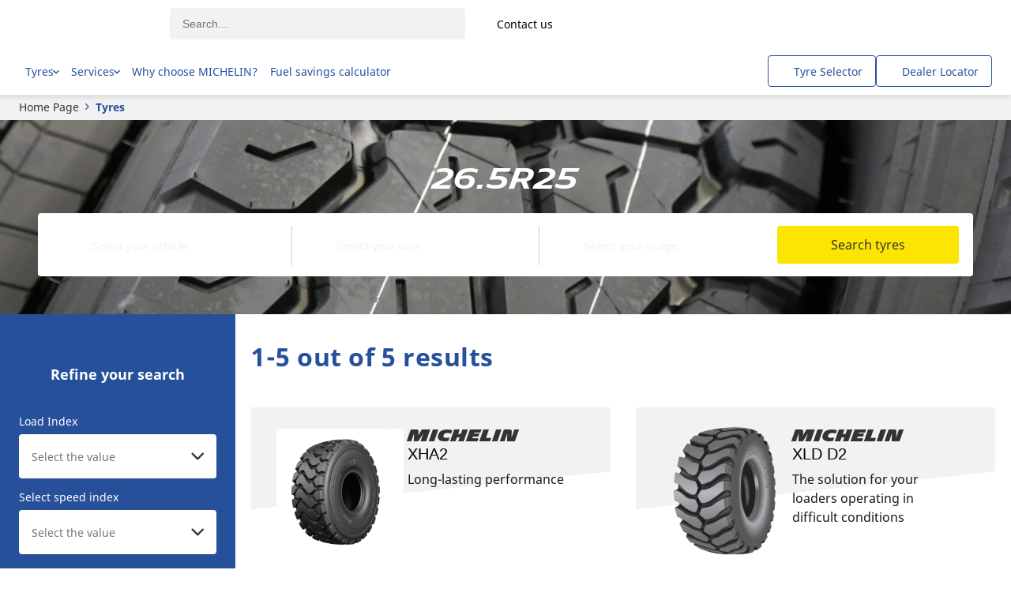

--- FILE ---
content_type: text/html; charset=utf-8
request_url: https://b2b.michelin.in/tyres?geoBox=26.5R25
body_size: 235424
content:
<!DOCTYPE html>
<html lang="en-in" xml:lang="en-in" >
  <head>
     
    <script src="/modules/@dgad/unsupported-browsers/js/entry-client.js"></script>
  

    



























  
  
    
  

  
  

  
  

  
  

  
  

  
  

  
  

  
  

  
  

  
  

  
  

  
  

  
  

  
  

  
  

  
  

  
  

  
  

  
  

  
  

  
  

  
  

  
  

  
  

  
  

  
  

  
  

  
  

  
  

  
  

  
  

  
    
  
  

  
  

  
  



    <script>(function(w,d,s,l,i){w[l]=w[l]||[];w[l].push({'gtm.start':
    new Date().getTime(),event:'gtm.js'});var f=d.getElementsByTagName(s)[0],
    j=d.createElement(s),dl=l!='dataLayer'?'&l='+l:'';j.async=true;j.src=
    'https://dotityd.b2b.michelin.in/gtm.js?id='+i+dl;f.parentNode.insertBefore(j,f);
    })(window,document,'script',"dataLayer","GTM-K5SN8DF");</script>
    <meta name="google-site-verification" content="_KGYv4Odv_tt4bvr2egxoA2mL_7sUypgH4IDMI4_Wlo"/>


  


  

  
  <script src="/modules/@dgad/analytics-custom-pages/js/analytics.js"></script>
  <script>
    window.AnalyticsProvisionalDataLayer = {"brand":"Michelin","language":"en","country":"in","zone":"aim","clientstatus":"prospect","device":"desktop","productlineactivity":"B2B-noproductlineactivity","productlineactivitysubcategory":"B2B-noproductlineactivitysubcategory","pageservicename":"not-applicable","pagecategory":"Tyre selector page","sitesection":"Tire Selector Page","tssearch":{"universe":"","vehicleType":"","usage":"","geoBox":"26.5R25"},"tsfilters":{"position":"","positionPlaceholder":"","loadIndex":"","loadIndexPlaceholder":"","speedIndex":"","speedIndexPlaceholder":"","loadRange":"","loadRangePlaceholder":"","width":"","widthPlaceholder":"","isWinterCertified":"","isMEMSready":"","isSuitableForRV":"","isPriorityToFuelSaving":"","isPriorityToMileage":"","isPriorityToRobustness":"","isSmartWayVerified":"","isXOne":"","isNew":""},"tsresults":{"status":"OK","total":"5"},"userstatus":"unlogged"}
  </script>
  <script src="/modules/b2b-marketing-tyre-pages/js/./result/analytics/init-datalayer.js"></script>
  
  <script>
    if (window.AnalyticsDispatcher) {
      window.Analytics = new window.AnalyticsDispatcher()
      if (window.GoogleAnalyticsHandler) {
        window.Analytics.attach(new window.GoogleAnalyticsHandler(
          "dataLayer",
          window.AnalyticsProvisionalDataLayer,
          {
            debug: false,
            loadTime: 'loadtime',
            ecommerceMapping: {"dimUniverses":"dimension31","dimCity":"dimension33","dimRegion":"dimension34","dimPostcode":"dimension35","dimPhone":"dimension36","dimReview":"dimension37","dimRating":"dimension38","dimGooglePlaceId":"dimension39","dimRetreadIsSmartWayVerified":"dimension61","dimRetreadIsXOneFamily":"dimension62","dimRetreadIsNew":"dimension63","dimTyreIsWinterCertified":"dimension64","dimTyreIsPriorityToFuelSaving":"dimension65","dimTyreIsPriorityToMileage":"dimension66","dimTyreIsPriorityToRobustness":"dimension67","dimTyreIsSmartwayVerified":"dimension68","dimTyreIsXOneFamily":"dimension69"}
          }
        ))
      }
      
    }
  </script>








<script type="text/javascript">
  window.gdprAppliesGlobally = true;

  (function () {
    function a(e) {
      if (!window.frames[e]) {
        if (document.body && document.body.firstChild) {
          var t = document.body;
          var n = document.createElement("iframe");
          n.style.display = "none";
          n.name = e;
          n.title = e;
          t.insertBefore(n, t.firstChild);
        } else {
          setTimeout(function () {
            a(e);
          }, 5);
        }
      }
    }
    function e(n, r, o, c, s) {
      function e(e, t, n, a) {
        if (typeof n !== "function") {
          return;
        }
        if (!window[r]) {
          window[r] = [];
        }
        var i = false;
        if (s) {
          i = s(e, t, n);
        }
        if (!i) {
          window[r].push({ command: e, parameter: t, callback: n, version: a });
        }
      }
      e.stub = true;
      function t(a) {
        if (!window[n] || window[n].stub !== true) {
          return;
        }
        if (!a.data) {
          return;
        }
        var i = typeof a.data === "string";
        var e;
        try {
          e = i ? JSON.parse(a.data) : a.data;
        } catch (t) {
          return;
        }
        if (e[o]) {
          var r = e[o];
          window[n](
            r.command,
            r.parameter,
            function (e, t) {
              var n = {};
              n[c] = { returnValue: e, success: t, callId: r.callId };
              a.source.postMessage(i ? JSON.stringify(n) : n, "*");
            },
            r.version
          );
        }
      }
      if (typeof window[n] !== "function") {
        window[n] = e;
        if (window.addEventListener) {
          window.addEventListener("message", t, false);
        } else {
          window.attachEvent("onmessage", t);
        }
      }
    }
    e("__tcfapi", "__tcfapiBuffer", "__tcfapiCall", "__tcfapiReturn");
    a("__tcfapiLocator");
    (function (e) {
      var t = document.createElement("script");
      t.id = "spcloader";
      t.type = "text/javascript";
      t.async = true;
      t.src = "https://sdk.privacy-center.org/" + e + "/loader.js?target=" + document.location.hostname;
      t.charset = "utf-8";
      var n = document.getElementsByTagName("script")[0];
      n.parentNode.insertBefore(t, n);
    })("127156f1-e0eb-4434-ac7a-e268cbf75387");
  })();

</script>

<script type="text/javascript">
  
</script>


    <title>26.5R25    | MICHELIN PROFESSIONNAL TYRES</title>
    <link href="/modules/apostrophe-assets/workflow-default-stylesheet?generation=cmkdmge9v000101qn9mussizg" rel="stylesheet" /><link href="https://cxf-prod.azureedge.net/b2b-experience-production/assets/cmkdmge9v000101qn9mussizg/apos-minified/anon-cmkdmge9v000101qn9mussizg.css" rel="stylesheet" />
    
  
  <meta name="viewport" content="width=device-width, initial-scale=1, maximum-scale=3" />
  <meta http-equiv="x-ua-compatible" content="ie=edge" />
  

  

  
  <link rel="alternate" href="https://b2b.michelin.in/tyres?geoBox=26.5R25" hreflang="en-in" class="self">
  
    <link rel="alternate" href="https://pro.michelin.cz/pneumatika" hreflang="cs-cz">
  
    <link rel="alternate" href="https://professional.michelin.dk/daek" hreflang="da-dk">
  
    <link rel="alternate" href="https://business.michelin.ch/de/reifen" hreflang="de-ch">
  
    <link rel="alternate" href="https://business.michelin.de/reifen" hreflang="de-de">
  
    <link rel="alternate" href="https://business.michelin.gr/ελαστικά" hreflang="el-gr">
  
    <link rel="alternate" href="https://pro.africa.michelin.com/en/tyres" hreflang="en-za">
  
    <link rel="alternate" href="https://business.michelin.com.au/tyres" hreflang="en-au">
  
    <link rel="alternate" href="https://business.michelin.ca/en/tires" hreflang="en-ca">
  
    <link rel="alternate" href="https://business.michelin.co.uk/tyres" hreflang="en-gb">
  
    <link rel="alternate" href="https://b2b.middle-east.michelin.com/tyres" hreflang="en-sa">
  
    <link rel="alternate" href="https://business.michelinman.com/tires" hreflang="en-us">
  
    <link rel="alternate" href="https://pro.americadelsur.michelin.com/tyres" hreflang="es-co">
  
    <link rel="alternate" href="https://pro.michelin.es/neumaticos" hreflang="es-es">
  
    <link rel="alternate" href="https://pro.michelin.com.mx/llantas" hreflang="es-mx">
  
    <link rel="alternate" href="https://professional.michelin.fi/renkaan" hreflang="fi-fi">
  
    <link rel="alternate" href="https://pro.africa.michelin.com/fr/pneus" hreflang="fr-ma">
  
    <link rel="alternate" href="https://pro.michelin.be/fr/pneus" hreflang="fr-be">
  
    <link rel="alternate" href="https://business.michelin.ca/fr/pneus" hreflang="fr-ca">
  
    <link rel="alternate" href="https://business.michelin.ch/fr/pneus" hreflang="fr-ch">
  
    <link rel="alternate" href="https://pro.michelin.fr/pneus" hreflang="fr-fr">
  
    <link rel="alternate" href="https://professional.michelin.it/pneumaticos" hreflang="it-it">
  
    <link rel="alternate" href="https://business.michelin.co.jp/tyres" hreflang="ja-jp">
  
    <link rel="alternate" href="https://pro.michelin.be/nl/banden" hreflang="nl-be">
  
    <link rel="alternate" href="https://pro.michelin.nl/banden" hreflang="nl-nl">
  
    <link rel="alternate" href="https://professional.michelin.no/dekk" hreflang="no-no">
  
    <link rel="alternate" href="https://pro.michelin.pl/opony" hreflang="pl-pl">
  
    <link rel="alternate" href="https://pro.michelin.com.br/pneus" hreflang="pt-br">
  
    <link rel="alternate" href="https://pro.michelin.pt/pneus" hreflang="pt-pt">
  
    <link rel="alternate" href="https://business.michelin.ro/anvelope" hreflang="ro-ro">
  
    <link rel="alternate" href="https://professional.michelin.se/dack" hreflang="sv-se">
  
    <link rel="alternate" href="https://business.michelin.co.th/tyres" hreflang="th-th">
  
    <link rel="alternate" href="https://pro.michelin.com.tr/lastik" hreflang="tr-tr">
  

  
  <link rel="shortcut icon" href="/favicon.ico" type="image/x-icon" />
<link rel="apple-touch-icon" href="/apple-touch-icon.png">
<link rel="apple-touch-icon" sizes="180x180" href="/favicon/apple-touch-icon-180x180.png">
<link rel="icon" type="image/png" sizes="32x32" href="/favicon/favicon-32x32.png" />
<link rel="icon" type="image/png" sizes="16x16" href="/favicon/favicon-16x16.png" />
<link rel="manifest" href="/favicon/manifest.json" />
<link rel="mask-icon" href="/favicon/safari-pinned-tab.svg" color="#5bbad5" />
<meta name="msapplication-config" content="/favicon/browserconfig.xml" />
<meta name="theme-color" content="#ffffff" />


  
    <link rel="canonical" href="https://b2b.michelin.in/tyres?geoBox=26.5R25" />
  


    
<script data-vendor="c:batch-dnZWQeUd" type="didomi/javascript">
  (function(b,a,t,c,h,e,r){h='batchSDK';b[h]=b[h]||function() {
  (b[h].q=b[h].q||[]).push(arguments)};e=a.createElement(t),r=a.getElementsByTagName(t)[0];
  e.async=1;e.src=c;r.parentNode.insertBefore(e,r);})(window,document,'script','https://via.batch.com/v3/bootstrap.min.js');

  /* Initiate Batch SDK opt-in UI configuration (native prompt) */
  var batchSDKUIConfig = {
    native: {}
  };

  batchSDK('setup', {
    apiKey: "4AAFD2844D71493397C8B3179B8AB931",
    subdomain: "michelin28",
    authKey: "2.XGS06p6GxihfRznGTfwm8n4/V5s1ABEJ0/cZeC+HX4o=",
    vapidPublicKey: "BFcEoloCC6QHadc4J835S9Z/SsjSiN2zDrjXlmVNDd1CLRFGFqageRFv/5yeZo9qHpKNBI4e5sK5t0AhnSQL/Go=",
    
    defaultIcon: "https://dgaddcosprod.blob.core.windows.net/b2b-experience-production/attachments/ckk5jzerr000401krib57i5g6-bibendum-default-icon.png",
    smallIcon: "https://dgaddcosprod.blob.core.windows.net/b2b-experience-production/attachments/ckk5jzjxm000301m3bs1iqagr-bibendum-small-icon.png",
    ui: { native: {} }
  });

  // Trigger this function on selected user gesture to display native optin request on Firefox and Chrome
  function batchDisplayFirefoxNative () {
    if(navigator.userAgent.indexOf('Firefox') !== -1 || navigator.userAgent.indexOf('Chrome') !== -1) {
      batchSDK(function (api) {
        api.ui.show('native', true)
      })
    }
  }
</script>

    
  

  
    
  


  <meta name="description" content="Learn about the Michelin commercial tyres for your undefined dimension. Get superior durability, Long service life, and performance for vehicles. Explore now!" />










  
  



  


  




<meta property="og:url" content="https://b2b.michelin.in/tyres" />
<meta property="og:type" content="website" />
<meta property="og:title" content="26.5R25    | MICHELIN PROFESSIONNAL TYRES" />



  <meta property="og:description" content="Learn about the Michelin commercial tyres for your undefined dimension. Get superior durability, Long service life, and performance for vehicles. Explore now!" />



<meta name="twitter:card" content="summary_large_image">
<meta name="twitter:site" content="@michelin">
<meta name="twitter:title" content="26.5R25    | MICHELIN PROFESSIONNAL TYRES">

    <meta name="twitter:description"  content="Learn about the Michelin commercial tyres for your undefined dimension. Get superior durability, Long service life, and performance for vehicles. Explore now!">







  
  


  </head>
  <body class=" "   data-apos-level="1" data-locale="en-in">
    <div class="preload-svg">
            <svg xmlns="http://www.w3.org/2000/svg" aria-hidden="true"><symbol id="3-pmsf-m-s" viewBox="0 0 30 30"><g fill="none" fill-rule="evenodd"><circle id="3-pmsf-m-s_svg__a" cx="15" cy="15" r="15" fill="#27509B"/><path id="3-pmsf-m-s_svg__b" fill="#FFF" fill-rule="nonzero" d="m12.174 26.27-1.265-3.264h-.02c.024.26.036.566.036.922v2.342h-.401v-3.682h.653l1.18 3.036h.022l1.191-3.036h.648v3.682h-.434v-2.373c0-.271.012-.567.036-.885h-.02l-1.276 3.258h-.35zm4.316-1.991h1.05v.346h-1.05v1.073h-.357v-1.073h-1.046v-.347h1.046V23.2h.355v1.078h.002zm-.19-9.557a1.055 1.055 0 0 1 .053.403l.812.523.78-.5c.14-.088.32-.035.401.12a.347.347 0 0 1-.108.447l-.487.312.668.43c.145.094.196.3.112.463-.084.162-.27.218-.416.124l-.754-.485v.889c0 .186-.124.336-.278.337-.154 0-.28-.15-.28-.336v-1.25l-.706-.455a.936.936 0 0 1-.507.297v1.03l.786.502c.14.09.188.29.107.445-.081.156-.261.21-.401.12l-.49-.315v.912c0 .188-.126.339-.28.339-.154 0-.28-.152-.28-.34v-.97l-.584.374c-.14.09-.32.037-.4-.119a.346.346 0 0 1 .106-.445l.833-.533a.32.32 0 0 1 .045-.06v-1a.954.954 0 0 1-.319-.237l-.984.634v1.07c0 .187-.127.337-.28.337-.154 0-.28-.152-.28-.337l.001-.71-.476.306c-.145.094-.331.038-.415-.125a.36.36 0 0 1 .111-.462l.576-.37-.58-.373a.345.345 0 0 1-.109-.446c.081-.155.261-.208.402-.12l.874.56.904-.582a1.077 1.077 0 0 1 .052-.405l-.747-.48a.306.306 0 0 1-.088.085l-.995.637c-.14.09-.32.036-.402-.12a.346.346 0 0 1 .109-.446l.784-.502v-.035l-.78-.502a.363.363 0 0 1-.111-.465c.084-.16.27-.216.416-.123l.475.307v-.414c0-.186.124-.336.279-.336.153 0 .28.15.28.335v.773l1.183.762a.929.929 0 0 1 .12-.065v-1.197a.32.32 0 0 1-.045-.061l-.833-.533a.346.346 0 0 1-.106-.446c.081-.155.26-.209.4-.118l.584.374v-.774c0-.188.126-.339.28-.339.154 0 .28.152.28.34v.713l.49-.314c.14-.09.32-.037.401.118a.346.346 0 0 1-.108.446l-.784.502v1.228c.11.023.214.067.307.127l.905-.582v-.953c0-.186.126-.336.28-.336.154 0 .28.152.279.337v.592l.753-.486c.145-.093.332-.038.416.124a.36.36 0 0 1-.112.464l-.9.58.719.459c.14.09.19.29.108.446-.081.156-.261.21-.402.12l-.995-.637a.295.295 0 0 1-.016-.011l-.632.407zm4.223 10.568c0 .324-.12.577-.357.758-.238.181-.561.272-.97.272-.442 0-.782-.057-1.02-.17v-.412c.153.064.32.115.5.151.18.037.359.056.536.056.29 0 .507-.054.653-.163a.53.53 0 0 0 .22-.452.574.574 0 0 0-.078-.313.72.72 0 0 0-.261-.226 3.667 3.667 0 0 0-.555-.234c-.347-.122-.595-.268-.743-.436-.149-.167-.224-.386-.224-.657 0-.283.109-.509.324-.676.217-.168.502-.252.858-.252.37 0 .712.067 1.022.201l-.135.373a2.338 2.338 0 0 0-.897-.191c-.23 0-.41.048-.538.145a.479.479 0 0 0-.195.406.61.61 0 0 0 .072.313c.06.093.143.17.241.224.113.068.286.143.52.225.39.139.66.286.806.444.148.157.221.362.221.614zM5.785 20.345h17.513l-3.749-11.49-1.968 1.584a.425.425 0 0 1-.395.07.418.418 0 0 1-.275-.288L15.06 3.68l-4.442 9.965a.418.418 0 0 1-.651.156l-.928-.763-3.253 7.308zm11.58-10.389 1.965-1.58a.418.418 0 0 1 .664.2L24 20.86H5l3.62-8.136a.422.422 0 0 1 .651-.156l.929.763 4.492-10.077a.419.419 0 0 1 .791.06l1.882 6.642z"/></g></symbol><symbol id="3pmsf-white" viewBox="0 0 40 40"><g fill="none" fill-rule="evenodd"><circle cx="20" cy="20" r="20" fill="#FFF"/><path fill="#27509B" d="M20.146 5.335c.24.018.44.185.499.416l2.509 8.855 2.619-2.105a.558.558 0 0 1 .885.268L32 29.146H6.667l4.827-10.848a.563.563 0 0 1 .869-.208l1.237 1.018 5.99-13.436a.558.558 0 0 1 .556-.337zm-.067.904-5.923 13.287a.558.558 0 0 1-.869.208l-1.236-1.018-4.337 9.744h23.35l-4.998-15.32-2.625 2.113a.567.567 0 0 1-.526.093.557.557 0 0 1-.367-.383l-2.47-8.723zm.338 9.812c.205 0 .371.202.371.452v.951l.654-.419c.187-.12.427-.048.536.159a.46.46 0 0 1-.145.594l-1.045.67v1.636c.147.031.285.09.409.169l1.206-.775v-1.27c0-.248.17-.448.374-.448.206 0 .373.202.372.449v.789l1.005-.648c.193-.125.441-.05.554.166a.481.481 0 0 1-.149.618l-1.2.773.958.612c.188.12.253.387.145.596-.109.207-.35.278-.536.16l-1.327-.85-.022-.015-.843.542a1.406 1.406 0 0 1 .07.538l1.082.697 1.04-.665c.187-.12.427-.048.536.16a.462.462 0 0 1-.145.595l-.65.415.892.574c.193.125.26.401.149.618-.113.215-.36.29-.555.165l-1.005-.647.001 1.185c0 .248-.166.448-.372.449-.205 0-.374-.2-.374-.448v-1.666l-.94-.606c-.178.199-.412.34-.676.396v1.372l1.047.67c.187.119.251.386.144.594-.109.207-.349.279-.536.158l-.654-.419v1.217c0 .25-.166.451-.373.451-.205 0-.372-.202-.372-.452v-1.294l-.778.498c-.187.12-.427.05-.535-.158a.462.462 0 0 1 .143-.594l1.11-.71a.427.427 0 0 1 .06-.082V22.64a1.271 1.271 0 0 1-.426-.314l-1.311.845v1.427c-.002.248-.17.448-.374.448-.206 0-.373-.202-.373-.449l.001-.946-.635.408c-.193.125-.441.05-.553-.167a.48.48 0 0 1 .148-.616l.767-.494-.773-.497a.46.46 0 0 1-.145-.594c.109-.207.349-.278.536-.16l1.165.747 1.207-.779-.004-.091c0-.156.025-.306.072-.446l-.996-.641a.408.408 0 0 1-.117.113l-1.327.85c-.187.12-.427.048-.536-.16a.461.461 0 0 1 .145-.595l1.046-.669v-.047l-1.04-.67a.484.484 0 0 1-.148-.618c.112-.215.36-.29.555-.165l.633.409v-.552c0-.247.165-.447.372-.448.205 0 .372.2.374.447v1.031l1.577 1.015a1.29 1.29 0 0 1 .16-.086v-1.597a.427.427 0 0 1-.06-.08l-1.11-.711a.462.462 0 0 1-.143-.594c.109-.207.348-.279.535-.159l.778.5v-1.033c0-.25.167-.451.374-.451z"/></g></symbol><symbol id="3pmsf" viewBox="0 0 30 30"><g fill="none" fill-rule="evenodd"><circle id="3pmsf_svg__a" cx="15" cy="15" r="15" fill="#27509B"/><path id="3pmsf_svg__b" fill="#FFF" fill-rule="nonzero" d="M5.785 21.345h17.513l-3.749-11.49-1.968 1.584a.425.425 0 0 1-.395.07.418.418 0 0 1-.275-.288L15.06 4.68l-4.442 9.965a.418.418 0 0 1-.651.156l-.928-.763-3.253 7.308zm11.58-10.389 1.965-1.58a.418.418 0 0 1 .664.2L24 21.86H5l3.62-8.136a.422.422 0 0 1 .651-.156l.929.763 4.492-10.077a.419.419 0 0 1 .791.06l1.882 6.642zm-.562 3.66-1.212.78v-1.553l.784-.502c.14-.09.19-.29.108-.446-.081-.155-.261-.209-.401-.118l-.49.314v-.714c0-.187-.126-.339-.28-.339-.154 0-.28.151-.28.339v.774l-.584-.374c-.14-.09-.319-.037-.4.118a.346.346 0 0 0 .106.446l.833.533a.32.32 0 0 0 .045.06v1.34l-1.303-.839v-.773c0-.185-.127-.335-.28-.335-.155 0-.279.15-.279.336v.414l-.475-.307c-.147-.093-.332-.037-.416.123a.363.363 0 0 0 .111.465l.78.502v.035l-.784.502a.346.346 0 0 0-.109.446c.081.156.261.21.402.12l.995-.637a.306.306 0 0 0 .088-.085l1.035.666-1.244.802-.874-.56c-.14-.09-.32-.036-.402.12a.345.345 0 0 0 .109.445l.58.372-.576.37a.36.36 0 0 0-.111.463c.084.163.27.22.415.125l.476-.306v.71c0 .185.125.337.279.337.153 0 .28-.15.28-.336v-1.07l1.303-.84v1.441a.32.32 0 0 0-.045.06l-.833.534a.346.346 0 0 0-.106.445c.08.156.26.208.4.12l.584-.375v.97c0 .188.126.34.28.34.154 0 .28-.151.28-.339v-.912l.49.314c.14.09.32.037.401-.119.08-.156.033-.356-.107-.445l-.786-.503v-1.652l1.213.78v1.25c0 .187.126.337.28.337.154-.001.279-.151.279-.337l-.001-.89.754.486c.146.094.332.038.416-.124a.362.362 0 0 0-.112-.463l-.668-.43.487-.312c.14-.09.19-.29.108-.447-.081-.155-.261-.208-.402-.12l-.78.5-1.151-.741.92-.592.016.01.995.638c.14.09.32.036.402-.12a.347.347 0 0 0-.108-.446l-.719-.459.9-.58a.36.36 0 0 0 .112-.464c-.084-.162-.27-.217-.416-.124l-.753.486v-.592c0-.185-.125-.337-.279-.337-.154 0-.28.15-.28.336v.953z"/></g></symbol><symbol id="all-season" viewBox="0 0 30 30"><g fill="none" fill-rule="evenodd"><path id="all-season_svg__a" fill="#27509B" d="M15 30c8.284 0 15-6.716 15-15 0-8.284-6.716-15-15-15v30z"/><path id="all-season_svg__b" fill="#FBE500" d="M0 15c0 8.284 6.716 15 15 15V0C6.716 0 0 6.716 0 15z"/><path id="all-season_svg__c" fill="#FFF" d="m15.898 20.379 2.57 1.486a.5.5 0 1 1-.5.866l-2.07-1.197V24.1a.5.5 0 0 1-1 0v-3.42a.5.5 0 0 1 0-.029V5.984a.5.5 0 1 1 1 0v2.565l2.07-1.197a.499.499 0 1 1 .501.865l-2.572 1.487v4.472l3.873-2.236V8.97a.5.5 0 0 1 1 0v2.392l2.222-1.283a.5.5 0 1 1 .5.866l-2.222 1.283 2.072 1.195a.5.5 0 1 1-.499.866l-2.574-1.483-3.871 2.236 3.872 2.236 2.573-1.484a.5.5 0 1 1 .5.866l-2.073 1.195 2.221 1.283a.5.5 0 1 1-.5.866L20.77 18.72l.002 2.393a.5.5 0 0 1-1 0l-.002-2.97-3.872-2.236v4.471z"/><path id="all-season_svg__d" fill="#27509B" d="M14.869 19.195a4.335 4.335 0 0 1-4.33-4.329c0-1.156.45-2.244 1.268-3.06a4.3 4.3 0 0 1 3.06-1.269h.002a.5.5 0 0 1 0 1h-.001c-.89 0-1.725.346-2.353.975a3.308 3.308 0 0 0-.976 2.354 3.334 3.334 0 0 0 3.33 3.33.5.5 0 0 1 0 1zm-2.873-8.804a.5.5 0 0 1-.434-.25L9.906 7.27a.5.5 0 0 1 .866-.5l1.657 2.87a.5.5 0 0 1-.433.75zm-2.104 2.102a.494.494 0 0 1-.25-.067L6.774 10.77a.5.5 0 0 1 .5-.866l2.868 1.656a.5.5 0 0 1-.25.933zm-4.081 2.873a.5.5 0 0 1 0-1h3.313a.5.5 0 0 1 0 1H5.81zm1.213 4.53a.5.5 0 0 1-.25-.934l2.869-1.655a.5.5 0 0 1 .5.866l-2.87 1.655a.494.494 0 0 1-.25.067zm3.315 3.314a.5.5 0 0 1-.433-.75l1.657-2.869a.5.5 0 0 1 .866.5l-1.656 2.87a.5.5 0 0 1-.434.25z"/></g></symbol><symbol id="bus-slash-rv" viewBox="0 0 30 30"><defs><path id="bus-slash-rv_svg__prefix__a" d="M15 0c8.284 0 15 6.716 15 15 0 8.284-6.716 15-15 15-8.284 0-15-6.716-15-15C0 6.716 6.716 0 15 0zm0 28.6c5.896 0 10.915-3.751 12.801-8.997l-25.619-.047C4.056 24.826 9.087 28.6 15 28.6zm0-27.2C7.489 1.4 1.4 7.489 1.4 15c0 1.13.138 2.227.397 3.277h4.165l-.048-.02-.145-.056-.135-.071-.132-.082-.124-.092-.116-.102-.104-.114-.095-.12-.081-.13-.072-.134-.061-.139-.046-.146-.03-.148-.021-.152-.007-.15.009-.153.021-.15.036-.147.046-.144.063-.142.074-.133.083-.126.097-.12.107-.112.115-.1.125-.093.13-.078.142-.07.145-.055.148-.045.151-.03.158-.017.155-.005.155.009.155.021.152.035.148.05.143.058.135.074.132.083.122.094.111.104.104.112.094.123.08.131.07.134.056.142.045.146.03.148.016.154.006.151-.01.15-.026.15-.037.148-.046.144-.067.14-.074.132-.087.127-.098.117-.107.11-.12.1-.126.088-.131.078-.14.067-.146.055h14.265l-.05-.018-.144-.057-.137-.071-.131-.082-.121-.092-.115-.102-.106-.114-.097-.12-.082-.13-.07-.134-.06-.139-.045-.146-.034-.148-.018-.152-.007-.15.01-.153.019-.15.034-.147.05-.144.06-.142.073-.133.086-.126.094-.12.109-.112.115-.1.126-.093.13-.078.14-.07.144-.055.15-.045.153-.03.155-.017.155-.005.157.009.156.021.151.035.147.05.143.058.136.074.13.083.123.094.113.104.103.112.091.123.082.131.069.134.059.142.044.146.03.148.016.154.002.151-.009.15-.023.15-.038.148-.05.144-.063.14-.074.132-.086.127-.098.117-.109.11-.117.1-.128.088-.133.078-.137.067-.146.055h5.722A13.6 13.6 0 0 0 28.6 15c0-7.511-6.089-13.6-13.6-13.6zm6.928 14.26-.154.013-.154.03-.145.055-.134.078-.118.096-.104.114-.084.13-.064.136-.037.148-.017.15v.022l.013.151.034.148.062.14.08.128.1.116.117.099.133.082.144.057.15.039.155.013.153-.011.154-.032.145-.056.131-.077.122-.096.103-.114.085-.129.06-.138.04-.146.016-.15v-.024l-.011-.15-.038-.149-.056-.138-.083-.132-.1-.113-.116-.1-.134-.08-.144-.06-.15-.036-.154-.014zm-15.393 0-.154.013-.151.03-.146.055-.135.078-.119.096-.103.114-.083.13-.062.136-.04.148-.014.15-.003.022.013.151.037.148.059.14.081.128.1.116.118.099.13.082.144.057.15.039.157.013.153-.011.151-.032.148-.056.134-.077.119-.096c.1-.08.163-.195.181-.231l.006-.012.1-.284.017-.15.002-.024-.014-.15-.035-.149-.058-.138-.084-.132-.097-.113-.12-.1-.131-.08-.144-.06-.15-.036-.157-.014zM21.843 10l.576.012.533.038.495.066.459.095.626.205.288.13.27.149.337.23.308.272.286.31.214.283.2.313.198.36.185.395.327.871.204.677.185.75.212.979.196 1.085H24.5l.03-.15.025-.149.01-.15.006-.152-.007-.152-.015-.15-.022-.15-.034-.15-.043-.146-.048-.143-.06-.143-.067-.134-.077-.133-.08-.13-.093-.124-.097-.118-.105-.112-.113-.106-.119-.099-.123-.091-.13-.086-.132-.077-.138-.07-.144-.061-.145-.053-.15-.046-.15-.037-.155-.028-.156-.019-.154-.01h-.155l-.158.007-.154.016-.152.026-.153.033-.151.044-.149.052-.141.059-.139.068-.133.077-.134.082-.124.09-.119.1-.113.105-.108.108-.098.12-.093.12-.085.127-.077.131-.072.138-.06.138-.051.144-.045.146-.035.148-.027.15-.016.15-.008.153v.151l.014.15.019.153.03.147.007.036H9.106l.032-.15.023-.149.013-.15.003-.152-.005-.152-.014-.15-.023-.15-.034-.15-.04-.146-.054-.143-.054-.143-.07-.134-.074-.133-.084-.13-.093-.124-.097-.118-.104-.112-.114-.106-.117-.099-.125-.091-.129-.086-.133-.077-.138-.07-.143-.061-.145-.053-.15-.046-.151-.037-.154-.028-.153-.019-.156-.01h-.158l-.157.007-.152.016-.154.026-.153.033-.15.044-.146.052-.146.059-.137.068-.135.077-.133.082-.121.09-.123.1-.112.105-.109.108-.097.12-.093.12-.085.127-.077.131-.069.138-.061.138-.055.144-.044.146-.033.148-.025.15-.02.15-.005.153v.151l.011.15.022.153.028.147.01.036H3.01l-.293-1.297-.29-1.335-.142-.74-.112-.716-.074-.675-.025-.473.008-.442.027-.294.05-.27.086-.283.123-.24.158-.193.201-.144.242-.088.287-.03h18.587zm.307.692h-.907l1.261 1.623.662.059.667.144.669.233.33.153.323.177.425.276.413.322.395.371-.254-.665-.273-.571-.296-.486-.311-.404-.215-.23-.221-.2-.448-.316-.464-.221-.462-.142-.448-.08-.29-.027-.556-.016zm-1.45 0H3.728l-.124.026-.097.095-.042.107-.02.23.027.24.107.467.15.451h17.874l-.901-1.616z"/></defs><g fill="none" fill-rule="evenodd"><mask id="bus-slash-rv_svg__prefix__b" fill="#fff"><use href="#bus-slash-rv_svg__prefix__a"/></mask><use fill="#27509B" fill-rule="nonzero" href="#bus-slash-rv_svg__prefix__a"/><g fill="#27509B" mask="url(#bus-slash-rv_svg__prefix__b)"><path d="M0 0h30v30H0z"/></g></g></symbol><symbol id="cloud" viewBox="0 0 30 30"><g fill="none" fill-rule="evenodd"><circle id="cloud_svg__a" cx="15" cy="15" r="15" fill="#7D7D7D"/><path id="cloud_svg__b" fill="#FFF" d="M14.02 9a5.04 5.04 0 0 0-3.18 1.116 4.578 4.578 0 0 0-1.553 2.456.502.502 0 0 1-.434.379 3.284 3.284 0 0 0-1.915.871A2.958 2.958 0 0 0 6 15.968c0 .794.343 1.576.939 2.146A3.35 3.35 0 0 0 9.223 19h10.054a3.88 3.88 0 0 0 2.654-1.038A3.41 3.41 0 0 0 23 15.474c0-.931-.383-1.818-1.078-2.498-.706-.674-1.686-1.009-2.7-1.029a2.02 2.02 0 0 0-.28.014c-.095.004-1.409-.021-2.326.855a.5.5 0 0 1-.69-.723c.69-.658 1.518-.933 2.123-1.048a4.777 4.777 0 0 0-1.255-1.213A4.995 4.995 0 0 0 14.02 9m5.258 11H9.223a4.362 4.362 0 0 1-2.97-1.157C5.455 18.079 5 17.034 5 15.968c0-1.081.442-2.1 1.247-2.869a4.272 4.272 0 0 1 2.159-1.093 5.598 5.598 0 0 1 1.803-2.666A6.037 6.037 0 0 1 14.021 8a5.99 5.99 0 0 1 3.326.999 5.724 5.724 0 0 1 1.822 1.949c1.262-.024 2.537.44 3.448 1.308.893.875 1.383 2.016 1.383 3.218a4.408 4.408 0 0 1-1.383 3.216 4.88 4.88 0 0 1-3.34 1.31"/></g></symbol><symbol id="confidence" viewBox="0 0 344 265"><defs><path id="confidence_svg__confidence-a" d="M135.7.5h-3.5L131 .4l-5.1.1-.9.3-1.5.1-1-.3-5.3.5-1.1.4-3.7.5-1.3-.1-4.9.9-.9.5-1.6.3-1.3.1-4.5 1-1.3.5-3.4 1.1-1.3.2L87.2 8l-1 .7-1.3.5-1.2.2-4.7 1.9-1.1.7-3.1 1.5-1.3.3-3.9 2.1-1.1 1-1.1.7-1.5.5-4.1 2.5-1.3.9-2.8 1.9-1.1.6-3.7 2.7-1.1 1.2-1 .8-.9.3-3.9 3.3-1.1 1.1-2.7 2.5-.9.5-3.8 3.8-.5 1-.9.9-1.2.9-3.1 3.5-.7 1.2-2.3 2.9-.9.8-2.3 3.1-.7 1-.3.9-.9 1.2-.8.7-2.7 4.1-.6 1.5-1.7 2.9-.8.9-2.3 4.5-.2 1.2-.6 1.2-.8.9-2.2 4.7-.1 1.1-1.5 3.4-.5.9-1.7 4.5-.2 1.3-.3 1.4L6 94l-1.3 4.7-.1 1.2-.8 3.4-.5.9-.9 4.7.1 1.5-.3 1.5-.3.9-.7 5.1v1.7L.9 123l-.3 1-.2 5 .2.8.1 1.5-.3.8v5.5l.3 1.3.3 3.5v1.3l.5 4.4.4 1.4.2 1.5-.1 1.1.9 5.1.4 1.2.8 3.4.1.9.9 4.5.9 1.2.3 1.5.2 1.5 1.4 4.4.6 1.1 1.4 3.4.2 1.2 1.9 4.2.8 1 .7 1.2.2 1.5 2.3 4.4.8.8 1.9 3.2.1.9 2.5 4.2 1 .7.9 1.2.4 1.2 2.8 4.1.9.8 2.4 2.9.4 1s2.1 2.6 2.8 3.2c.7.6 1.2.8 1.2.8s.8.8 1.1 1.2c.2.5.5 1 .8 1.2.2.1 2.5 2.8 3.2 3.2.6.5 1.1.7 1.1.7l2.8 2.7.6.8s2.6 2.6 3.5 3.1c.8.5 1.2.4 1.2.4l1.1 1s.5.6.9 1.1c.8.7 3.8 2.9 3.8 2.9l1.2.6 2.9 1.9s0 .4.7.7l4.4 2.8.9.1 1.3.9s.7.5 1 .8c.4.3 4.3 2.3 4.3 2.3l1.3.4 3.1 1.6.8.6 5.1 2.2.4-.3 1.5.7.8.6 4.9 1.9 1.1.1 3.7 1.2.8.5 4.8 1.3.7-.1 1.6.2 1.3.7 4.9 1h1l3.7.7 1 .3 4.9.7.8-.3 1.8.2 1.2.3 5.1.3.9-.2 3.7.1 1 .2h5.3l.5-.5 1.6-.1.4.2 5.9-.4.8-.4 4-.4h.9l4.4-.8 1.3-.7 1.6-.4h1.4l4.7-1.1 1-.6 3.6-1h1l4.6-1.7.8-.7 1.5-.4 1.3-.2 4.5-1.9.9-.6 3.2-1.5 1.3-.4 4.1-2 .8-.9 1.4-.8 1.1-.1 4.5-2.6.8-.8 2.8-1.8 1.3-.6 3.6-2.6.9-1.1 1.3-1 .9-.3 4-3.3.7-.8 2.7-2.4.9-.5 3.9-3.8.1-.7 1.2-1.2.5-.1 3.8-4 .6-1.2 2.3-2.8.8-.6 2.9-3.8.5-1.4.9-1.3 1-.9 2.5-3.7.6-1.4 1.8-2.9.8-1 2.4-4.3.2-1.2.8-1.6.8-.8 2-4.1.4-1.5 1.4-3.4.6-.8 1.6-4 .3-1.6.4-1.6.7-1 1.4-4.7.1-1.3.8-3.6.5-.9.9-4.4v-1.4l.2-1.8.6-1.3.6-4.6-.1-1.2.4-3.7.3-1.1.3-4.5-.3-1.2v-2l.4-1-.1-5.1-.4-1 .5-2.4.2-.9-.4-5-.6-1.2-.2-1.7.2-1.2-.8-4.7-.4-1.1-.7-3.5-.1-1.3-.9-4.4-.8-1.2-.5-1.8v-1.3l-1.5-4.6-.5-1-1.3-3.4-.1-1.2-1.8-4.5-.8-.8-.8-1.5-.2-1.5-2.1-4.4-.8-.8-1.8-3.2-.3-1.1-2.8-4.6-.6-.3-1-1.4-.4-1.2-2.8-4-.8-.7-2.5-3.1-.2-.9-3.6-4.4h-.5l-1.2-1.3-.6-1.1-3.3-3.5-1-.8-2.7-2.6-.7-.9-3.5-3.2-1.2-.6-1.4-1-.5-.9s-3.7-3-4.3-3.4c-.7.1-3.8-2.2-3.8-2.4.1-.1-.8-.9-.8-.9l-4.5-2.9-1.1-.1-1.2-.7-1-1-4.3-2.5-1.1-.2-3-1.6-1.1-.7-4.6-2.2h-1l-1.7-.6-.9-.8-4.8-1.7-1.1-.1-3.3-1.2-1.1-.5-4.7-1.3H164l-1.7-.3-1-.6-4.5-1.1-1.5-.1-3.7-.5-1-.4-4.5-.6-1.7.1-1.8-.1-1.1-.4-4.7-.3-1.1.4Z"/><path id="confidence_svg__confidence-d" d="m1.4 142.8-.3-3.5-.3-1.3v-5.5l.3-.8-.1-1.5-.2-.8.2-5 .3-1 .3-3.4v-1.7l.7-5.1.3-.9.3-1.5-.1-1.5.9-4.7.5-.9.8-3.4.1-1.2 1.3-4.7.7-1.2.3-1.4.2-1.3L9.3 86l.5-.9 1.5-3.4.1-1.1 2.2-4.7.8-.9.6-1.2.2-1.2 2.3-4.5.8-.9 1.7-2.9.6-1.5 2.7-4.1.8-.7.9-1.2.3-.9.7-1 2.3-3.1.9-.8 2.3-2.9.7-1.2 3.1-3.5 1.2-.9.9-.9.5-1 3.8-3.8.9-.5 2.7-2.5 1.1-1.1 3.9-3.3.9-.3 1-.8 1.1-1.2 3.7-2.7 1.1-.6 2.8-1.9 1.3-.9 4.1-2.5 1.5-.5 1.1-.7 1.1-1 3.9-2.1 1.3-.3 3.1-1.5 1.1-.7 4.7-1.9 1.2-.2 1.3-.5 1-.7 4.7-1.5 1.3-.2L97 5.6l1.3-.5 4.5-1 1.3-.1 1.6-.3.9-.5 4.9-.9 1.3.1 3.7-.5 1.1-.4 5.3-.5 1 .3 1.5-.1.9-.3 5.1-.1 1.2.1h3.5l1.5-.1 4.7.3 1.1.4 1.8.1 1.7-.1 4.5.6 1 .4 3.7.5 1.5.1 4.5 1.1 1 .6 1.7.3h1.3l4.7 1.3 1.1.5 3.3 1.2 1.1.1 4.8 1.7.9.8 1.7.6h1l4.6 2.2 1.1.7 3 1.6 1.1.2 4.3 2.5 1 1 1.2.7 1.1.1 4.5 2.9s.9.7.8.9c-.1.1 3.1 2.5 3.8 2.4.5.4 4.3 3.4 4.3 3.4l.5.9 1.4 1 1.2.6 3.5 3.2.7.9 2.7 2.6 1 .8 3.3 3.5.6 1.1 1.2 1.3h.5l3.6 4.4.2.9 2.5 3.1.8.7 2.8 4 .4 1.2 1 1.4.6.3 2.8 4.6.3 1.1 1.8 3.2.8.8 2.1 4.4.2 1.5.8 1.5.8.8 1.8 4.5.1 1.2 1.3 3.4.5 1 1.5 4.6v1.3l.4 1.8.8 1.2.9 4.4.1 1.3.7 3.5.4 1.1.8 4.7-.2 1.2.2 1.7.6 1.2.4 5-.9.2.2 3.6.4 1 .1 5.1-.4 1v2l.3 1.2-.3 4.5-.3 1.1-.4 3.7.1 1.2-.6 4.6-.6 1.3-.2 1.8v1.4l-.9 4.4-.5.9-.8 3.6-.1 1.3-1.4 4.7-.7 1-.4 1.6-.3 1.6-1.6 4-.6.8-1.4 3.4-.4 1.5-2 4.1-.8.8-.8 1.6-.2 1.2-2.4 4.3-.8 1-1.8 2.9-.6 1.4-2.5 3.7-1 .9-.9 1.3-.5 1.4-2.9 3.8-.8.6-2.3 2.8-.6 1.2-3.8 4-.5.1-1.2 1.2-.1.7-3.9 3.8-.9.5-2.7 2.4-.7.8-4 3.3-.9.3-1.3 1-.9 1.1-3.6 2.6-1.3.6-2.8 1.8-.8.8-4.5 2.6-1.1.1-1.4.8-.8.9-4.1 2-1.3.4-3.2 1.5-.9.6-4.5 1.9-1.3.2-1.5.4-.8.7-4.6 1.7h-1l-3.6 1-1 .6-4.7 1.1h-1.4l-1.6.4-1.3.7-4.4.8h-.9l-4 .4-.8.4-5.9.4-.4-.2-1.6.1-.5.5h-5.3l-1-.2-3.7-.1-.9.2-5.1-.3-1.2-.3-1.8-.2-.8.3-4.9-.7-1-.3-3.7-.7h-1l-4.9-1-1.3-.7-1.6-.2-.7.1-4.8-1.3-.8-.5-3.7-1.2-1.1-.1-4.9-1.9-.8-.6-1.5-.7-.4.3-5.1-2.2-.8-.6-3.1-1.6-1.3-.4s-3.8-2-4.3-2.3c-.4-.3-1-.8-1-.8l-1.3-.9-.9-.1s-3.3-2.2-4.4-2.8c-.6-.4-.7-.7-.7-.7l-2.9-1.9-1.2-.6s-3-2.2-3.8-2.9c-.4-.5-.9-1.1-.9-1.1l-1.1-1s-.4.1-1.2-.4c-.8-.5-3.5-3.1-3.5-3.1l-.6-.8-2.8-2.7s-.4-.2-1.1-.7c-.6-.5-3-3.2-3.2-3.2-.3-.3-.6-.7-.8-1.2-.3-.4-1.1-1.2-1.1-1.2s-.6-.2-1.2-.8c-.7-.6-2.8-3.2-2.8-3.2l-.4-1-2.4-2.9-.9-.8-2.8-4.1-.4-1.2-.9-1.2-1-.7-2.5-4.2-.1-.9-1.9-3.2-.8-.8-2.3-4.4-.2-1.5-.7-1.2-.8-1-1.9-4.2-.2-1.2-1.4-3.4-.6-1.1-1.4-4.4-.2-1.5-.3-1.5-.9-1.2-.9-4.5-.1-.9-.8-3.4-.4-1.2-.9-5.1.1-1.1-.2-1.5-.4-1.4-.5-4.4-.3-2.1Z"/><path id="confidence_svg__confidence-g" d="M46.2 72.5c0-1.8 1.4-3.2 3.2-3.2 1.8 0 3.2 1.4 3.2 3.2 0 1.8-1.4 3.2-3.2 3.2-1.8 0-3.2-1.4-3.2-3.2M28.1 74c-1.4-1-1.7-3-.7-4.5 1-1.4 3-1.7 4.5-.7 1.4 1 1.7 3 .7 4.5-.6.9-1.6 1.3-2.6 1.3-.6 0-1.3-.2-1.9-.6m35.1-10.1c-1-1.4-.7-3.4.7-4.5 1.4-1 3.4-.7 4.5.7 1 1.4.7 3.4-.7 4.5-.6.4-1.2.6-1.9.6-1 .1-2-.4-2.6-1.3M12 60c-.5-1.7.4-3.5 2.1-4 1.7-.5 3.5.4 4 2.1.5 1.7-.4 3.5-2.1 4-.3.1-.7.2-1 .2-1.3-.1-2.6-.9-3-2.3m59.9-13c-1.7-.5-2.6-2.3-2-4 .5-1.7 2.3-2.6 4-2.1 1.7.5 2.6 2.3 2.1 4-.4 1.3-1.7 2.2-3 2.2-.5.1-.8 0-1.1-.1M9.1 43.3c-1.7-.5-2.6-2.3-2.1-4 .5-1.7 2.3-2.6 4-2.1 1.7.5 2.6 2.3 2.1 4-.4 1.4-1.7 2.2-3 2.2-.3 0-.6 0-1-.1m55.8-17.1c-.5-1.7.4-3.5 2-4 1.7-.5 3.5.4 4 2 .5 1.7-.4 3.5-2.1 4-.3.1-.7.2-1 .2-1.2 0-2.4-.9-2.9-2.2M14.6 24c-1-1.4-.7-3.4.7-4.5 1.4-1 3.4-.7 4.5.7 1 1.4.7 3.4-.7 4.5-.6.4-1.2.6-1.9.6-1 .1-2-.4-2.6-1.3m3.1 17.2C17.7 27.8 28.5 17 41.9 17c13.4 0 24.2 10.8 24.2 24.2 0 13.4-10.8 24.2-24.2 24.2-13.4 0-24.2-10.9-24.2-24.2m33.4-25.8c-1.4-1-1.7-3-.7-4.5 1-1.4 3-1.7 4.5-.7 1.4 1 1.7 3 .7 4.5C55 15.6 54 16 53 16c-.7.1-1.3-.1-1.9-.6m-20.7-3.7c0-1.8 1.4-3.2 3.2-3.2 1.8 0 3.2 1.4 3.2 3.2 0 1.8-1.4 3.2-3.2 3.2-1.8 0-3.2-1.4-3.2-3.2M.1 42.6c0 2.6.2 5.1.7 7.6 4.1 18.9 21 33 41.1 33 22.2 0 40.3-17.1 41.9-38.9v-1.7C83.8 19.5 65 .7 41.9.7 18.9.7.1 19.5.1 42.6"/><path id="confidence_svg__confidence-j" d="M35.4 78.9c0 23.7 19.3 43 43 43s43-19.3 43-43c0-3.1-.3-6.1-1-9.1.4 2.4.6 4.8.6 7.3 0 23.2-18.8 42.1-42.1 42.1-23.2 0-42.1-18.8-42.1-42.1 0-11.9 5-22.7 12.9-30.3-8.7 7.9-14.3 19.4-14.3 32.1m-1.7 0c0-24.6 20-44.6 44.6-44.6s44.6 20 44.6 44.6-20 44.6-44.6 44.6-44.6-20-44.6-44.6m19.6-53.3c.6.5 1.2 1.1 1.7 1.8 2.7 3.7 2.2 8.8-1.2 11.3-3.4 2.5-8.4 1.5-11.1-2.3-.7-1-1.2-2.1-1.5-3.2-5.9 4.8-10.8 10.6-14.4 17.3.8 0 1.6.2 2.5.4 4.4 1.4 6.9 5.8 5.6 9.8-1.3 4-5.9 6.1-10.3 4.7-1.2-.4-2.2-1-3.1-1.7-1.3 4.8-2 9.9-2 15.1 0 2.5.2 5 .5 7.4.7-.5 1.4-.8 2.3-1.1 4.4-1.4 9 .6 10.3 4.6 1.3 4-1.2 8.4-5.6 9.9-1.2.4-2.4.5-3.5.4 2.8 7.1 6.9 13.6 12 19.1.3-.8.7-1.5 1.2-2.2 2.7-3.8 7.7-4.8 11.1-2.3 3.4 2.5 4 7.5 1.3 11.3-.7 1-1.6 1.8-2.6 2.4 6.3 4.1 13.3 7 20.9 8.4-.2-.8-.3-1.6-.3-2.5 0-4.6 3.4-8.4 7.6-8.4 4.2 0 7.6 3.7 7.6 8.4 0 1.2-.2 2.4-.7 3.5 7.8-.4 15.2-2.4 21.9-5.5-.6-.5-1.2-1.1-1.7-1.8-2.7-3.7-2.2-8.8 1.2-11.3 3.4-2.5 8.4-1.5 11.1 2.3.7 1 1.2 2.1 1.5 3.2 5.9-4.8 10.8-10.6 14.4-17.3-.8 0-1.6-.2-2.5-.4-4.4-1.4-6.9-5.8-5.6-9.8 1.3-4 5.9-6.1 10.3-4.7 1.2.4 2.2 1 3.1 1.7 1.3-4.8 2-9.9 2-15.1 0-2.5-.2-5-.5-7.4-.7.5-1.4.8-2.3 1.1-4.4 1.4-9-.6-10.3-4.6-1.3-4 1.2-8.4 5.6-9.9 1.2-.4 2.4-.5 3.5-.4-2.8-7.1-6.9-13.6-12-19.1-.3.8-.7 1.5-1.2 2.2-2.7 3.8-7.7 4.8-11.1 2.3-3.4-2.5-4-7.5-1.3-11.3.7-1 1.6-1.8 2.6-2.4-6.3-4.1-13.3-7-20.9-8.4.2.8.3 1.6.3 2.5 0 4.6-3.4 8.4-7.6 8.4-4.2 0-7.6-3.7-7.6-8.4 0-1.2.2-2.4.7-3.5-7.8.4-15.2 2.3-21.9 5.5m25.1-7.3c2.6 0 5.2.2 7.7.5h2.3c.1.1.1.2.2.3 11.9 2 22.6 7.5 31 15.4l2.1 1.6v.4c8.1 8.4 13.9 19.1 16.1 31l.7 2.2-.3.3c.4 2.8.6 5.7.6 8.7 0 9.2-2.1 18-5.8 25.8l-.8 2.3c-.1 0-.3.1-.4.1-5.5 10.5-14 19.1-24.4 24.8l-2 1.4c-.1-.1-.3-.1-.4-.2-8.1 4-17.2 6.2-26.8 6.2-2.6 0-5.2-.2-7.7-.5h-2.3c-.1-.1-.1-.2-.2-.3-11.9-2-22.6-7.5-31-15.4l-2.1-1.6c0-.1 0-.3.1-.4-8.1-8.4-13.9-19.1-16.1-31l-.7-2.2.3-.3c-.4-2.8-.6-5.7-.6-8.7 0-9.2 2.1-18 5.8-25.8l.8-2.3c.1 0 .3-.1.4-.1 5.5-10.5 14-19.1 24.4-24.8l2-1.4c.1.1.3.1.4.2 8-4 17.1-6.2 26.7-6.2M14.6 78.8c0 35.1 28.6 63.7 63.7 63.7 35.2 0 63.7-28.6 63.7-63.7s-28.6-63.7-63.7-63.7-63.7 28.6-63.7 63.7m-.5 0c0-35.5 28.8-64.3 64.3-64.3s64.3 28.8 64.3 64.3-28.8 64.3-64.3 64.3-64.3-28.8-64.3-64.3m-8.4 0c0 40.1 32.6 72.6 72.6 72.6 40 0 72.6-32.6 72.6-72.6 0-40-32.6-72.6-72.6-72.6-40 0-72.6 32.6-72.6 72.6m-1.6 0c0-41 33.3-74.3 74.3-74.3s74.3 33.3 74.3 74.3-33.3 74.3-74.3 74.3S4.1 119.8 4.1 78.8m-4.1 0c0 43.3 35.1 78.3 78.3 78.3 43.3 0 78.3-35.1 78.3-78.3C156.6 35.5 121.5.5 78.3.5 35.1.5 0 35.6 0 78.8"/><path id="confidence_svg__confidence-m" d="M.5.9H259v35.7H.5z"/><radialGradient id="confidence_svg__confidence-b" cx="49.674%" cy="48.234%" r="52.639%" fx="49.674%" fy="48.234%" gradientTransform="matrix(0 1 -.99924 0 .979 -.014)"><stop offset="0%"/><stop offset=".187%"/><stop offset="17.96%" stop-color="#0D0D0D"/><stop offset="32.66%" stop-color="#292929"/><stop offset="46.27%" stop-color="#424241"/><stop offset="59.21%" stop-color="#5B5B5A"/><stop offset="71.58%" stop-color="#797878"/><stop offset="73.58%" stop-color="#7E7E7D"/><stop offset="100%" stop-color="#7E7E7D"/></radialGradient><radialGradient id="confidence_svg__confidence-e" cx="49.674%" cy="48.234%" r="52.639%" fx="49.674%" fy="48.234%" gradientTransform="matrix(0 1 -.99924 0 .979 -.014)"><stop offset="0%"/><stop offset=".187%"/><stop offset="17.96%" stop-color="#0D0D0D"/><stop offset="32.66%" stop-color="#292929"/><stop offset="46.27%" stop-color="#424241"/><stop offset="59.21%" stop-color="#5B5B5A"/><stop offset="71.58%" stop-color="#797878"/><stop offset="73.58%" stop-color="#7E7E7D"/><stop offset="100%" stop-color="#212121"/></radialGradient><radialGradient id="confidence_svg__confidence-h" cx="45.663%" cy="46.098%" r="54.769%" fx="45.663%" fy="46.098%" gradientTransform="scale(.9994 .99999) rotate(45 .457 .462)"><stop offset="0%" stop-color="#FFF"/><stop offset=".25%" stop-color="#FFF"/><stop offset="10.04%" stop-color="#EEE"/><stop offset="25.62%" stop-color="#D7D7D7"/><stop offset="41.93%" stop-color="#C5C4C4"/><stop offset="59.07%" stop-color="#B7B7B7"/><stop offset="77.6%" stop-color="#AFAFAE"/><stop offset="100%" stop-color="#ACACAC"/></radialGradient><radialGradient id="confidence_svg__confidence-k" cx="46.148%" cy="28.179%" r="89.139%" fx="46.148%" fy="28.179%"><stop offset="0%" stop-color="#FFF"/><stop offset=".25%" stop-color="#FFF"/><stop offset="10.04%" stop-color="#EEE"/><stop offset="25.62%" stop-color="#D7D7D7"/><stop offset="41.93%" stop-color="#C5C4C4"/><stop offset="59.07%" stop-color="#B7B7B7"/><stop offset="77.6%" stop-color="#AFAFAE"/><stop offset="100%" stop-color="#ACACAC"/></radialGradient></defs><g fill="none" fill-rule="evenodd"><path fill="#D3BC00" fill-rule="nonzero" d="M71.3 99.5H.9l11.2 24.1L.9 147.1h70.4z"/><path fill="#534D00" fill-rule="nonzero" d="m23.3 113.7 48-14.2v23.1z"/><path fill="#D3BC00" fill-rule="nonzero" d="M273.3 184.4h70.3l-11.1-24 11.1-23.5h-70.3z"/><path fill="#534D00" fill-rule="nonzero" d="m321.3 170.2-48 14.2v-23.1z"/><g transform="translate(44 1)"><mask id="confidence_svg__confidence-c" fill="#fff"><use href="#confidence_svg__confidence-a"/></mask><path fill="url(#confidence_svg__confidence-b)" fill-rule="nonzero" d="M.8.5h262.9v262.7H.8z" mask="url(#confidence_svg__confidence-c)"/></g><path fill="#000" fill-rule="nonzero" d="M270.6 95.2c5.5 12.5 8.5 26.2 8.5 40.7 0 55.9-45.5 101.4-101.4 101.4-55.9 0-101.4-45.5-101.4-101.4 0-14.5 3-28.2 8.5-40.7l-.8-.6c-5.6 12.6-8.7 26.6-8.7 41.2 0 56.4 45.9 102.3 102.3 102.3s102.3-45.9 102.3-102.3c0-14.7-3.1-28.6-8.7-41.2l-.6.6Z"/><path stroke="#000" d="M270.6 95.2c5.5 12.5 8.5 26.2 8.5 40.7 0 55.9-45.5 101.4-101.4 101.4-55.9 0-101.4-45.5-101.4-101.4 0-14.5 3-28.2 8.5-40.7l-.8-.6c-5.6 12.6-8.7 26.6-8.7 41.2 0 56.4 45.9 102.3 102.3 102.3s102.3-45.9 102.3-102.3c0-14.7-3.1-28.6-8.7-41.2l-.6.6Z"/><g opacity=".81" transform="translate(44 1)"><mask id="confidence_svg__confidence-f" fill="#fff"><use href="#confidence_svg__confidence-d"/></mask><path fill="url(#confidence_svg__confidence-e)" fill-rule="nonzero" d="M.8.5h262.9v262.7H.8z" mask="url(#confidence_svg__confidence-f)"/></g><path fill="#FFF" fill-rule="nonzero" d="M270.6 94.2c5.5 12.5 8.5 26.2 8.5 40.7 0 55.9-45.5 101.4-101.4 101.4-55.9 0-101.4-45.5-101.4-101.4 0-14.5 3-28.2 8.5-40.7l-.8-.6c-5.6 12.6-8.7 26.6-8.7 41.2 0 56.4 45.9 102.3 102.3 102.3s102.3-45.9 102.3-102.3c0-14.7-3.1-28.6-8.7-41.2l-.6.6Z"/><path fill="#000" fill-rule="nonzero" d="m307.6 134.8.4-1-.1-5.2-.4-1.1-.2-3.4.2-.9-.5-5.1-.6-1.2-.2-1.6.2-1.2-.8-4.8-.5-1.2-.7-3.4-.1-1.4-.9-4.5-.8-1.2-.4-1.7v-1.2l-1.5-4.7-.5-1-1.3-3.3-.1-1.1-1.9-4.7-.8-.8-.8-1.4-.2-1.4-2.1-4.5-.8-.8-1.7-3.2-.3-1-2.9-4.8-.6-.3-.9-1.2-.3-1.2-2.8-4.2-.9-.7-2.4-3-.2-.9-3.8-4.6h-.5l-1-1.2-.6-1.1-3.4-3.6-1-.8-2.6-2.6-.6-.9-3.6-3.3-1.2-.7-1.3-.9-.5-.8-.1-.1c-.2-.1-3.7-3-4.3-3.4l-.1-.1h-.2c-.5 0-2.8-1.6-3.3-2.1-.1-.2-.3-.5-1-1.1l-4.5-2.9-1.1-.1-1.1-.7-1-1L238 16l-1.1-.2-2.9-1.6-1.2-.8-4.7-2.2h-1l-1.5-.5-.9-.8-4.9-1.8-1.2-.1-3.2-1.2-1.1-.5-4.7-1.3h-1.3l-1.6-.3-.9-.6-4.6-1.1-1.6-.1-3.6-.5-1-.4-4.6-.6-1.7.1-1.7-.1-1-.4-4.8-.3-1.5.1h-3.4L175 1l-5.1.1-1 .3-1.3.1-1-.3-5.3.5-1.1.4-3.6.5-1.3-.1-5 .9-1 .5-1.5.3-1.3.1-4.5 1-1.3.5-3.4 1.1-1.2.2-4.8 1.5-1.1.7-1.2.4-1.2.2L123 12l-1.2.7-3.1 1.5-1.2.3-4 2.1-1.2 1-1.1.6-1.4.5-4.3 2.5-1.3.9-2.8 1.9-1.1.6-3.7 2.7-1.1 1.2-.9.7-.9.3-4.1 3.4-1.1 1.1-2.6 2.5-.9.5-3.9 3.9-.5 1.1-.8.8-1.2.8-3.1 3.5-.7 1.2-2.3 2.8-.9.8-2.4 3.2-.7 1-.3 1-.8 1.1-.8.7-2.8 4.2-.6 1.6-1.6 2.8-.8.8-2.4 4.6-.2 1.3-.5 1.1-.8.9-2.3 4.9-.1 1.1-1.4 3.3-.5 1-1.7 4.5-.2 1.4-.3 1.3-.6 1.1-1.3 4.8-.1 1.2-.8 3.4-.4.9-.9 4.8.1 1.5-.3 1.4-.3.8-.8 5.3v1.7l-.3 3.4-.3 1-.2 5.2.2.8.1 1.3-.2.7v5.6l.3 1.4.3 3.5v1.3l.5 4.4.6 1.8.2 1.4-.1 1.1.9 5.2.4 1.3.8 3.4.1 1 1 4.6.9 1.2.3 1.4.2 1.5 1.4 4.5.6 1.1L54 182l.2 1.1 1.9 4.3.8 1.1.6 1.1.2 1.4 2.4 4.6.8.9 1.8 3 .1.9 2.6 4.3 1 .7.8 1.1.4 1.1 2.9 4.2 1 .9 2.3 2.8.4.9.1.1c.1.1 2.2 2.7 2.8 3.3.6.5 1.1.8 1.3.9.2.3.8.8 1 1.1.3.7.7 1.2.8 1.3l.1.1c.1.1.6.6 1 1.1.8.9 1.7 1.8 2.1 2.1.5.4.9.6 1.1.7l2.7 2.6.7.8c.3.3 2.7 2.6 3.5 3.1.6.3 1 .4 1.2.5l1 .9c.1.1.5.7 1 1.1.8.7 3.7 2.9 3.8 3l1.3.6 2.8 1.8c.1.2.3.5.8.8 1.1.7 4.3 2.8 4.3 2.8l.1.1.9.1 1.2.8s.7.5 1 .8h.1c.4.3 4.1 2.2 4.3 2.3l1.4.5 3.1 1.6.7.6 5.3 2.4.4-.3 1.2.6.8.6 5 1.9 1.2.2 3.6 1.2.8.5 5 1.4.7-.1 1.5.2 1.2.7 5.1 1.1h1l3.6.7 1 .3 5.1.7.8-.3 1.7.2 1.2.3 5.2.3.9-.2 3.7.1 1 .2h5.5l.5-.5 1.4-.1.4.2 6.1-.4.9-.4 3.8-.3h.9l4.5-.8 1.4-.7 1.4-.4h1.4l4.7-1.1 1-.6 3.5-1h1l4.7-1.8.8-.7 1.3-.4 1.3-.2 4.6-1.9 1-.6 3.1-1.4 1.3-.4 4.1-2.1.9-.9 1.3-.8 1.1-.1 4.6-2.7.9-.9 2.7-1.8 1.3-.6 3.7-2.7.9-1.2 1.2-.9.9-.3 4.2-3.4.7-.9 2.6-2.4.9-.5 4.1-3.9.1-.7 1-1.1.5-.1 3.9-4.1.7-1.3 2.2-2.7.8-.5 3-3.9.6-1.4.8-1.2 1-.9 2.6-3.8.6-1.4 1.7-2.8.8-1 2.4-4.3.2-1.3.7-1.5.7-.7 2-4.2.4-1.5 1.3-3.3.6-.8 1.6-4.1.3-1.7.4-1.6.6-1 1.5-4.8.1-1.3.8-3.5.5-.8.9-4.5v-1.4l.2-1.7.6-1.2.7-4.7-.1-1.3.3-3.7.3-1.1.3-4.7-.3-1.2.3-1.4Zm-.8 1.9.3 1.2-4.4-.6v-2.4l4.2-.4-.1.2v2Zm-1.1-22.7-.2 1.1.2 1.8.2.4-4.1.1-.3-2.4 4.2-1.1v.1Zm-4.2-18 .3 1.2-4 .7-.7-2.3 4.1-1.8.3.9V96Zm-6.9-18.1.1.1-3.9 1.3-1.1-2.2 3.8-2.5.8 1.7.3 1.6Zm-5.1-10.8-.2-.4.2.4Zm-4.6-7-3.8 2-1.4-2 3.4-3 1.7 2.4.1.6Zm-15-18.8 2.4 2.5-3.6 2.7-1.7-1.7 2.9-3.5Zm-12.7-11.4-3.2 3.3-1.9-1.5 2.3-4c.7.5 1.9 1.4 2.8 2.2m-17.1-11.4-2.6 3.7-2.1-1.1 1.6-4.2.7.1 2.4 1.5Zm-20.5-9.3 1.9.7-2 4.1-2.3-.8.9-4.3.3.1 1.2.2Zm-9.4-2.9h-.4l-.6-.2h.3l.7.2ZM201 4.1l.9.2h-.2l-1.4 4.4-2.4-.4.2-4.5 1.3.2 1.6.1Zm-10.5-1.6-.9.1h-.1l1-.1Zm-10.8-.6 1.5-.1-.6 4.6h-2.4l-.5-4.5h2Zm-19.5 1.2.5-.2.1 4.4-2.4.3-1.1-4.2 2.9-.3Zm-22.8 4.8 3.1-1 .8 4.4-2.3.7-1.8-4.1h.2Zm-19.6 7.5 1.2-.3 2.3-1.1 1.5 4.3-2.2 1.1-2.5-3.9-.1.1-.5.1.3-.3Zm-17 10.1 1.1-.6 1.3-.9 2.2 4.1-2 1.4-3.1-3.5-.1.1-.4.2 1-.8ZM85.6 37.9l.9-.5.7-.7 2.7 3.6-1.7 1.7-3.6-2.9-.1.1-.4.3 1.5-1.6ZM72.3 52.7l.9-.8.1-.1 3.2 3.1-1.5 1.9-4-2.3-.1.1-.3.2 1.7-2.1ZM61.6 69.1l.2-.2 3.8 2.7-1.1 2.1-4.3-1.7 1.4-2.9Zm-8.3 18.6 4.1 2-.8 2.3-4.5-1 1.2-3.3Zm-5.6 19.8 4.4 1.3-.4 2.4-4.4-.2v-.6l.4-2.9Zm-1.8 12.1v.1-.3.2Zm-.5 11.6-.2-.8.1-2.5 4.5.6v2.4l-4.4.4v-.1Zm.8 17.2 4.5-.1.3 2.4-4.1 1.1-.2-1-.4-1.4-.1-1Zm3.8 20v.1-.1Zm.1.2 4.5-.8.7 2.3-4 1.8-.1-.6-.3-1.6-.8-1.1Zm8.3 20.7-.7-1.4-.2-.2 4-1.4 1.1 2.2-3.9 2.5-.1-.3-.2-1.4Zm9.8 17-.5-.7 3.6-1.9 1.4 2-3.3 3-.8-1.2-.4-1.2ZM81 222.7c-.1-.1-.4-.5-.6-1l3.4-2.6 1.7 1.7-2.8 3.5c-.2-.2-.3-.4-.5-.5-.9-.7-1.1-1-1.2-1.1m14.3 13 3.1-3.2 1.9 1.5-2.2 3.9c-1-.7-2.3-1.7-2.8-2.2m17.2 11.4 2.5-3.6 2.1 1.1-1.6 4.1c-.5-.2-2-1-3-1.6m18.6 8.5 1.9-3.9 2.3.8-.9 4.1-.9-.1-2.4-.9Zm21.3 5.9-1.5-.3 1.3-4.2 2.4.4-.2 4.2-.9-.2-1.1.1Zm20.3 2-.9.2h-.5l.6-4.3h2.4l.4 4.2-2-.1Zm19.2-.9-.2.1-.1-4.2 2.4-.3 1.1 4.2-3.2.2Zm23-4.9-3 .8-.7-4.1 2.3-.7 1.8 4h-.4Zm19-7.3-1.3.4-1.5.7-1.4-4 2.2-1.1 2.4 3.7-.4.3Zm16.8-9.7-1.2.6-.4.3-2-3.8 2-1.4 3 3.4-1.4.9Zm15-12.2-.6.3-2.6-3.5 1.7-1.7 3.5 2.9-2 2Zm13.5-14.6-3.3-3.1 1.5-1.9 3.9 2.3-2.1 2.7Zm11.4-17.2-3.7-2.6 1.1-2.1 4.2 1.6v.2l-1.6 2.9Zm9.1-20.2-.6 1.6-4-2 .8-2.3 4.2.9-.1.2-.3 1.6Zm5.1-19-.2.8-4.3-1.3.4-2.4 4.1.2-.2 1.3.2 1.4Zm2-15.2-.3 1.1-.1.7h-3.9c-.3.1-.6 0-.7 1 0 0 .3-.3.8-.4h3.8v.5c-.9 0-3.9-.1-4-.1-.1 0-.3 0-.3.2 0 .1-.2 1-.2 1.1 0 .1.2.3.3.3.1 0 2.8.4 3.9.6v.5c-1-.2-3.1-.5-3.6-.6-.9-.3-.9-.6-.9-.6 0 1.1.3 1 .5 1.1.2.1 3.1.6 4 .8l-.6 4.5-.3.6-3.9-.1s-.5-.2-.7.4c-.2.6-.7 3.1-.8 3.7 0 .6.7.7.7.7l3.7 1.2-.5 2.3-.5.8-.4 1.7c-1.1-.2-3.6-.6-3.8-.6-.3 0-.6-.1-.9.9 0 0 .3-.3.8-.3h.3c.5 0 2.4.4 3.5.6l-.1.5c-1-.2-3.8-.7-3.9-.7-.1 0-.3 0-.3.1-.1.1-.3.9-.3 1 0 .1.1.3.3.4.1 0 3.1 1 4 1.3v.1l-.1.3c-.9-.3-3.1-1-3.5-1.2-.9-.4-.8-.8-.8-.8-.2 1 .1 1 .3 1.2.2.2 2.9 1.1 3.8 1.4l-1.1 3.6-.6 1-.1.3-3.7-.7s-.5-.3-.8.3c-.3.6-1.2 3-1.3 3.5-.1.6.6.8.6.8l3.5 1.8-.5 1.3-.5.8-1 2.5c-1-.3-3.5-1.2-3.7-1.2-.3 0-.5-.2-1 .8 0 0 .4-.2.9-.1h.2c.5.1 2.4.8 3.4 1.1l-.2.4v.1c-.8-.3-3.7-1.3-3.8-1.3-.1 0-.3 0-.4.1-.1.1-.5.9-.5 1 0 .1.1.3.2.4.1.1 3 1.5 3.8 1.9l-.2.4c-.8-.4-2.9-1.5-3.3-1.8-.8-.6-.7-.9-.7-.9-.4 1-.1 1 .2 1.3.2.2 2.8 1.6 3.6 2l-1.1 2.3-.7.7-.7 1.4-3.5-1.2s-.5-.3-.8.2c-.3.5-1.6 2.7-1.9 3.3-.2.5.5.9.5.9l3.2 2.3-.1.2-.8.9-1.8 2.9v.1c-.9-.5-3.3-1.7-3.5-1.8-.3-.1-.5-.3-1.1.6 0 0 .4-.1.9 0 .1 0 .2 0 .2.1.5.2 2.4 1.2 3.3 1.7l-.2.4c-.5-.2-3.6-1.9-3.7-1.9-.1 0-.3-.1-.4 0-.1.1-.6.8-.6.9 0 .1 0 .3.2.4.1.1 2.6 1.9 3.4 2.5l-.3.4c-.8-.6-2.6-1.9-3-2.3-.7-.7-.6-1-.6-1-.5.9-.2 1 0 1.3.2.2 2.5 1.9 3.2 2.5l-.8 1.2-1 .9-1 1.4-.3.8-3.5-1.9s-.4-.4-.9.1-2.1 2.5-2.4 3c-.3.5.4 1 .4 1l2.6 2.7-.2.1-2.4 2.8-.5 1c-.7-.5-3.1-2.3-3.4-2.4-.3-.1-.5-.3-1.2.4 0 0 .4-.1.9.1.1 0 .1.1.2.1.5.3 2.4 1.8 3.1 2.3l-.3.3c-.1-.1-3.3-2.5-3.4-2.5-.1-.1-.3-.1-.4 0l-.8.8c-.1.1 0 .3.1.4l2.9 2.9-.3.3c-.7-.7-2.3-2.3-2.6-2.7-.6-.8-.4-1.1-.4-1.1-.6.8-.4 1-.2 1.2.1.2 2.1 2.2 2.8 2.9l-.8.8-.5.1-1.3 1.4-.1.7-.7.7-3.3-2.5s-.3-.5-.8-.1-2.4 2.1-2.8 2.6c-.4.4.2 1 .2 1l2.2 3-2.2 1.9-.7.9-.8.7c-.6-.6-2.7-2.8-2.9-2.9-.3-.1-.4-.4-1.3.2 0 0 .4 0 .8.3.1 0 .1.1.2.2.4.3 2 2 2.6 2.7l-.4.3c-.4-.4-2.8-2.9-2.9-3-.1-.1-.2-.2-.4-.1-.1.1-.8.6-.9.6-.1.1-.1.3 0 .4.1.1 1.9 2.6 2.4 3.4l-.3.3c-.6-.8-1.9-2.6-2.1-3.1-.5-.9-.2-1.1-.2-1.1-.8.7-.5.9-.4 1.2.1.2 1.6 2.5 2.2 3.3l-.6.2-1.4 1.1-.9 1.1-1.1.8-2.8-3s-.3-.5-.8-.2c-.6.3-2.7 1.7-3.2 2.1-.4.4 0 1 0 1l1.7 3.3-1.4.9-.9.9-1.8 1.1c-.5-.7-2.3-3.2-2.5-3.4-.3-.2-.3-.5-1.3 0 0 0 .4.1.8.4l.2.2c.3.4 1.7 2.4 2.2 3.1l-.4.2c-.1-.2-2.4-3.4-2.4-3.4-.1-.1-.2-.2-.3-.1-.1 0-.9.4-1 .5-.1.1-.1.3-.1.4.1.1 1.4 2.7 1.8 3.6h-.5c-.5-.9-1.3-2.6-1.5-3.1-.3-.9 0-1.1 0-1.1-.9.6-.7.8-.6 1.1 0 .2 1 2.3 1.5 3.3l-1.1.7-.9.9-2.4 1.2-2.3-3.3s-.2-.5-.8-.3c-.6.2-2.9 1.3-3.4 1.6-.5.3-.1 1-.1 1l1.1 3.5-.6.3-1 .6-3 1.2c-.4-.9-1.7-3.4-1.9-3.6-.2-.2-.2-.5-1.3-.2 0 0 .4.1.7.5 0 .1.1.1.1.2.3.4 1.2 2.5 1.7 3.3l-.4.2c-.3-.6-1.8-3.6-1.8-3.7 0-.1-.2-.2-.3-.2-.1 0-.9.3-1 .3-.1 0-.2.3-.1.4 0 .1.8 2.5 1.2 3.6l-.4.1c-.3-1-.9-2.7-1-3.2-.2-1 .1-1.1.1-1.1-1 .5-.8.7-.8 1 0 .2.6 2.3 1 3.5l-.2.1-.8.7-3.8 1.4-1.8-3.7s-.1-.6-.7-.5c-.6.1-3.1.8-3.6 1-.5.2-.3 1-.3 1l.6 3.7-.6.4-4.2 1c-.3-.9-1.1-3.6-1.3-3.8-.2-.3-.2-.5-1.2-.4 0 0 .4.2.6.6 0 .1.1.1.1.2.2.5.8 2.4 1.1 3.4h-.5c-.3-1-1.1-3.6-1.1-3.7 0-.1-.1-.2-.3-.2-.1 0-1 .1-1.1.2-.1 0-.2.2-.2.4 0 .1.4 2.5.6 3.7h-.1l-.4.2c-.2-1-.5-3-.5-3.4 0-1 .3-1.1.3-1.1-1 .3-.9.6-.9.9 0 .3.3 3 .5 4l-.4.2-4.3.7h-.3l-1.2-3.9s0-.6-.6-.6-3.2.3-3.8.4c-.6.1-.4.9-.4.9v3.9l-5 .3c-.1-1-.5-3.7-.7-3.9-.1-.3-.1-.6-1.1-.6 0 0 .3.2.5.7 0 .1 0 .1.1.2.1.4.4 2.3.5 3.3h-.5c-.2-1.1-.5-3.7-.5-3.7 0-.1-.1-.3-.2-.3h-1.1c-.1 0-.2.2-.2.4v4.2h-.5c0-.9 0-3.2.1-3.8.1-1 .5-1 .5-1-1.1.1-.9.4-1.1.7-.1.2-.1 3.1-.1 4.1h-3.7l-1-.2h-.5l-.5-3.8s.1-.6-.5-.7c-.6-.1-3.2-.2-3.8-.2-.6.1-.6.8-.6.8l-.6 3.8-3.3-.2-1.2-.3-.5-.1v-3.8c-.1-.3 0-.6-1-.7 0 0 .3.3.4.8v3.7h-.5c0-1 .1-3.8.1-3.9 0-.1 0-.3-.2-.3-.1 0-1-.2-1.1-.2-.1 0-.3.2-.3.3 0 .1-.5 3.2-.7 4.1l-.4-.1c.1-.9.5-3.2.6-3.7.3-.9.6-.9.6-.9-1.1 0-1 .3-1.1.5-.1.2-.6 3-.8 4l-2.5-.3-1-.3-1.5-.3.1-3.8s.2-.5-.4-.7c-.6-.2-3.1-.7-3.7-.8-.6 0-.7.7-.7.7l-1.2 3.6-2.1-.4-1.3-.7-1.4-.2c.2-1.1.6-3.5.6-3.8 0-.3.1-.6-.9-.9 0 0 .3.3.3.8v.3c0 .5-.4 2.6-.6 3.6h-.5c.1-.6.7-4 .7-4.1 0-.1 0-.3-.1-.3-.1-.1-.9-.3-1-.3-.1 0-.3.1-.4.3 0 .1-1 2.9-1.3 3.9l-.4-.1c.3-.9 1-3 1.2-3.5.4-.9.8-.8.8-.8-1-.2-1 .1-1.2.3-.2.2-1 2.8-1.4 3.8l-1.4-.4-.8-.5-2.7-.9.7-3.7s.3-.5-.3-.8c-.6-.3-3-1.2-3.5-1.3-.6-.1-.8.6-.8.6l-1.7 3.3-1.3-.5-.8-.5-1.7-.8-.5.3-.4-.2c.3-.9 1.2-3.6 1.2-3.8 0-.3.2-.5-.8-1 0 0 .2.4.1.9v.2c-.1.5-.8 2.5-1.2 3.5l-.4-.2c.3-.8 1.3-3.8 1.3-3.8 0-.1 0-.3-.1-.4-.1-.1-.9-.5-1-.5-.1 0-.3.1-.4.2-.1.1-1.4 2.7-1.8 3.6l-.4-.2c.5-.9 1.4-2.8 1.7-3.2.6-.8.9-.7.9-.7-1-.4-1-.1-1.3.2-.2.2-1.4 2.6-1.9 3.5l-.4-.2-.7-.5-3.2-1.6-.2-.1 1.2-3.5s.3-.5-.2-.8c-.5-.4-2.7-1.6-3.3-1.9-.5-.2-.9.5-.9.5l-2.2 3.1c-.4-.3-1-.8-1-.8l-1.4-1-.9-.1c-.2-.1-.6-.4-1-.7.5-.9 1.8-3.4 1.8-3.6.1-.3.3-.5-.6-1.1 0 0 .1.4 0 .9 0 .1 0 .2-.1.2-.2.5-1.2 2.4-1.7 3.3-.1-.1-.3-.2-.4-.3.4-.7 1.9-3.5 1.9-3.6 0-.1.1-.3 0-.4-.1-.1-.8-.6-.9-.6-.1 0-.3 0-.4.2-.1.1-1.8 2.4-2.4 3.3-.1-.1-.3-.2-.4-.2.6-.8 1.8-2.5 2.2-2.9.7-.7 1-.6 1-.6-.9-.5-1-.2-1.3 0-.2.1-1.8 2.3-2.4 3.1l-.1-.1v-.2l-3.1-2-1.1-.5 1.9-3.5s.4-.4-.1-.9-2.5-2.1-3-2.4c-.5-.3-1 .4-1 .4l-2.6 2.5c-.1-.1-.1-.2-.1-.2l-1.2-1.1-.1-.2-.2.1c-.1 0-.3 0-.9-.4-.3-.2-.9-.7-1.5-1.3.5-.6 2.4-3.1 2.4-3.4.1-.3.4-.5-.4-1.2 0 0 .1.4-.1.9 0 .1-.1.1-.1.2-.3.4-1.7 2.3-2.3 3.1l-.3-.3c.3-.3 2.5-3.3 2.5-3.4.1-.1.1-.3 0-.4l-.8-.8c-.1-.1-.3 0-.4.1l-2.8 2.8-.2-.2-.2-.1c.7-.7 2.2-2.2 2.6-2.5.8-.6 1.1-.4 1.1-.4-.8-.6-1-.4-1.2-.2-.2.1-2.1 1.9-2.8 2.6l-2.2-2.1-.1-.1s-.4-.2-1-.7c-.1-.1-.3-.3-.6-.5l2.5-3.2s.5-.3.1-.8-2.1-2.4-2.6-2.8c-.4-.4-1 .2-1 .2l-2.9 2.1c-.3-.3-.5-.5-.5-.6l-.1-.1h-.1s-.5-.2-1.1-.8c-.4-.3-1.2-1.3-1.8-2.1l3-3c.1-.3.4-.4-.2-1.3 0 0 0 .4-.3.8 0 .1-.1.1-.2.2-.4.4-2.1 2.1-2.8 2.7-.2-.3-.4-.5-.5-.6v-.1l.2.3s3-2.9 3-3c.1-.1.2-.2.1-.4-.1-.1-.6-.8-.6-.9-.1-.1-.3-.1-.4 0-.1.1-2.3 1.7-3.2 2.3l-.3-.4c.8-.6 2.5-1.8 2.9-2 .9-.5 1.1-.2 1.1-.2-.7-.8-.9-.5-1.2-.4-.2.1-2.4 1.6-3.2 2.2l-1.1-1.4-.9-.9-1.2-1.7 3-2.8s.5-.3.2-.8c-.3-.6-1.7-2.7-2.1-3.2-.4-.4-1 0-1 0l-3.3 1.7-.7-.5-2.2-3.6c.6-.4 3.2-2.3 3.4-2.5.2-.3.5-.3 0-1.3 0 0-.1.4-.4.8l-.2.2c-.4.3-2.3 1.7-3.1 2.2l-.1-.5c.7-.5 3.2-2.2 3.3-2.3.1-.1.2-.2.1-.3 0-.1-.4-.9-.5-1-.1-.1-.3-.1-.4-.1-.1.1-2.5 1.3-3.5 1.8l-.2-.4c.9-.5 2.7-1.4 3.2-1.5.9-.3 1.1 0 1.1 0-.6-.9-.8-.7-1.1-.6-.2 0-2.5 1.2-3.5 1.6l-.4-.6-.8-.9-1.5-2.9 3.4-2.4s.5-.2.3-.8c-.2-.6-1.3-2.9-1.6-3.4-.3-.5-1-.1-1-.1l-3.8 1.2-1.7-3.9-.1-.7c.9-.4 3.4-1.7 3.6-1.9.2-.2.5-.2.2-1.3 0 0-.1.4-.5.7-.1 0-.1.1-.2.1-.4.2-2.3 1.2-3.2 1.6l-.2-.4c.8-.4 3.5-1.7 3.6-1.8.1-.1.2-.2.2-.3 0-.1-.3-.9-.3-1 0-.1-.3-.2-.4-.1-.1 0-2.8.9-3.8 1.2l-.2-.4c1-.3 3-1 3.4-1 1-.2 1.1.1 1.1.1-.5-1-.7-.8-1-.8-.3 0-2.9.8-3.8 1.1l-.5-.9-1.3-3.9 3.7-1.8s.6-.1.5-.7c-.1-.6-.8-3.1-1-3.6-.2-.5-1-.3-1-.3l-4 .6-.7-3.3-.1-1-.1-.6c1-.3 3.6-1.1 3.8-1.3.3-.2.5-.2.4-1.2 0 0-.2.4-.6.6-.1 0-.1.1-.2.1-.5.2-2.5.8-3.5 1.1l-.1-.5c.8-.2 3.8-1.2 3.8-1.2.1 0 .2-.1.2-.3 0-.1-.1-1-.2-1.1 0-.1-.2-.2-.4-.2-.1 0-3 .5-4 .6l-.1-.4c1-.1 3.2-.5 3.7-.5 1 0 1.1.3 1.1.3-.3-1-.6-.9-.9-.9-.3 0-3.1.4-4.1.5l-.8-4.8v-.2l3.8-1.1s.6 0 .6-.6-.3-3.2-.4-3.8c-.1-.6-.9-.4-.9-.4H46l-.3-2.1v-1.3l-.1-1.5c.9-.1 3.8-.6 4.1-.7.3-.1.6-.1.6-1.1 0 0-.2.3-.7.5-.1 0-.1.1-.2.1-.5.1-2.8.4-3.7.6v-.5c.5-.1 4-.6 4.1-.6.1 0 .3-.1.3-.2v-1.1c0-.1-.2-.2-.4-.2h-4.4v-.5c.8 0 3.4 0 3.9.1 1 .1 1 .5 1 .5-.1-1.1-.4-.9-.7-1.1-.3-.1-3.5-.1-4.2-.1V133l.3-.8 3.8-.5s.6.1.7-.5c.1-.6.2-3.2.2-3.8-.1-.6-.8-.6-.8-.6l-4-.6V125l.3-1 .2-2.8c1 0 3.8.1 4.1 0 .3-.1.6 0 .7-1 0 0-.3.3-.8.4h-3.9v-.5c.6 0 4.1.1 4.1.1.1 0 .3 0 .3-.2 0-.1.2-1 .2-1.1 0-.1-.2-.3-.3-.3-.2 0-3.3-.5-4.2-.7l.1-.4c.9.1 3.2.5 3.7.7 1 .3.9.6.9.6 0-1.1-.3-1-.5-1.1-.2-.1-3.1-.6-4-.8l.4-3.1.3-.8.2-1.2 3.8.1s.5.2.7-.4c.2-.6.7-3.1.8-3.7 0-.6-.7-.7-.7-.7l-3.8-1.2.1-.5.4-.9.8-3.4c1 .2 3.7.6 3.9.6.3 0 .6.1.9-.9 0 0-.3.3-.8.3h-.3c-.5 0-2.7-.4-3.7-.6l.1-.5c.5.1 4 .7 4.1.7.1 0 .3 0 .3-.1.1-.1.3-.9.3-1 0-.1-.1-.3-.3-.4-.1 0-3.1-1-4-1.3l.1-.4c.9.3 3.1 1 3.5 1.2.9.4.8.8.8.8.2-1-.1-1-.3-1.2-.2-.2-3-1.1-3.9-1.4l.5-1.7.6-1.2.4-1.5.1-.5 4 .7s.5.3.8-.3c.3-.6 1.2-3 1.3-3.5.1-.6-.6-.8-.6-.8l-3.5-1.8.2-.5 1.5-3.4.1-.8c.7.2 3.7 1.3 4 1.3.3 0 .5.2 1-.8 0 0-.4.2-.9.1h-.2c-.5-.1-3.1-1-3.8-1.3l.9-1.9-.1.5-.4.9s3.9 1.3 4 1.4c.1 0 .3 0 .4-.1.1-.1.5-.9.5-1 0-.1-.1-.3-.2-.4-.1-.1-3.2-1.7-3.8-2l.2-.4c.7.4 3 1.5 3.4 1.8.8.6.7.9.7.9.4-1 .1-1-.2-1.3-.2-.2-3-1.7-3.7-2l.4-1 .8-.9.7-1.3.2-1.3.1-.2 4 1.4s.5.3.8-.2c.4-.5 1.6-2.7 1.9-3.3.2-.5-.5-.9-.5-.9l-3.1-2.3 1.6-2.7.6-1.5.1-.2c.1.1 3.6 1.9 3.9 2 .3.1.5.3 1.1-.6 0 0-.4.1-.9 0-.1 0-.2 0-.2-.1-.5-.2-2.9-1.5-3.5-1.8l1.2-1.8-.3.6-.6.8s3.7 1.9 3.8 2c.1 0 .3.1.4 0 .1-.1.6-.8.6-.9 0-.1 0-.3-.2-.4-.1-.1-3-2.2-3.5-2.6l.2-.4c.6.5 2.7 2 3.1 2.4.7.7.6 1 .6 1 .5-.9.2-1 0-1.3-.2-.2-2.8-2.2-3.4-2.6l.1-.2.8-.7.9-1.3.3-1 .6-.9.1-.2 3.8 2.1s.4.4.9 0c.4-.5 2.1-2.5 2.4-3 .3-.5-.4-1-.4-1L74 51l1.6-1.9.7-1.2.8-.9-.1.1s3.3 2.5 3.6 2.6c.3.1.5.3 1.2-.4 0 0-.4.1-.9-.1-.1 0-.1-.1-.2-.1-.5-.3-2.8-2.1-3.2-2.4l1.8-2.1.3-.2c.5.5 2.4 2.4 2.7 2.8.6.8.4 1.1.4 1.1.6-.8.4-1 .2-1.2-.1-.2-2.2-2.4-2.8-3l.3-.2.9-.9.5-1.1 1.6-1.6 3.4 2.6s.3.5.8.1 2.4-2.1 2.8-2.6c.4-.5-.2-1-.2-1l-2.3-3.2 1.2-1.1 1-1.1 1.5-1.2v.1s2.8 2.9 3.1 3.1c.3.1.4.4 1.2-.2 0 0-.4 0-.8-.3-.1 0-.1-.1-.2-.2-.4-.4-2.4-2.4-2.8-2.9l1.9-1.6h.1l-.7.8-.8.6s2.9 3 3 3c.1.1.2.2.4.1.1-.1.8-.6.9-.6.1-.1.1-.3 0-.4-.1-.1-2.3-3.2-2.6-3.6l.4-.2c.5.7 1.9 2.7 2.2 3.1.5.9.2 1.1.2 1.1.8-.7.5-.9.4-1.2-.1-.3-1.7-2.6-2.3-3.4l.8-.7 1.1-1.2 2-1.4 3 3.1s.3.5.8.2c.6-.3 2.7-1.7 3.2-2.1.4-.4 0-1 0-1l-1.8-3.6.5-.4 1.2-.9 2.4-1.4c.1.1 2.3 3.3 2.6 3.5.3.2.3.5 1.3 0 0 0-.4-.1-.8-.4l-.2-.2c-.4-.4-1.9-2.7-2.3-3.3l1.1-.7.5-.2-.3.2-.9.5s2.4 3.4 2.4 3.5c.1.1.2.2.3.1.1 0 .9-.4 1-.5.1-.1.1-.3.1-.4-.1-.1-1.4-2.8-1.9-3.7h.1l.3-.2c.4.9 1.4 2.8 1.6 3.3.3.9 0 1.1 0 1.1.9-.6.7-.8.6-1.1 0-.3-1.2-2.7-1.7-3.6l.3-.2 1.2-1 2.8-1.5 2.5 3.6s.2.5.8.3c.6-.2 2.9-1.3 3.4-1.6.5-.3.1-1 .1-1l-1.2-3.8 1-.7 3.5-1.4c.2.4 1.8 3.6 2 3.9.2.2.2.5 1.3.2 0 0-.4-.1-.7-.5 0-.1-.1-.1-.1-.2-.3-.5-1.5-2.9-1.8-3.6l.5-.2.7-.1-.7.3s1.8 3.7 1.9 3.8c0 .1.2.2.3.2.1 0 .9-.3 1-.3.1 0 .2-.3.1-.4 0-.1-1-3-1.3-3.9l.4-.2c.3.9 1 3 1.1 3.5.2 1-.1 1.1-.1 1.1 1-.5.8-.7.8-1 0-.3-.9-3.2-1.1-4l.5-.3 4.3-1.4 1.8 3.8s.1.6.7.5c.6-.1 3.1-.8 3.6-1 .5-.2.3-1 .3-1l-.6-4 .5-.2 4.4-1c.2.7 1.2 3.8 1.3 4 .2.3.2.5 1.2.4 0 0-.4-.2-.6-.6 0-.1-.1-.1-.1-.2-.2-.5-.9-2.7-1.1-3.6l.5-.1c.2.6 1.2 3.8 1.2 3.9 0 .1.1.2.3.2.1 0 1-.1 1.1-.2.1 0 .2-.2.2-.4 0-.1-.5-3.2-.7-4.1l.4-.2c.1.9.5 3.3.5 3.8 0 1-.3 1.1-.3 1.1 1-.3.9-.6.9-.9.1-.3-.4-3.5-.5-4.2l4.4-.8h.6l1.2 3.9s0 .6.6.6 3.2-.3 3.8-.4c.6-.1.4-.9.4-.9v-4l4.6-.4.4.1c.1.9.5 3.8.7 4 .1.3.1.6 1.1.6 0 0-.3-.2-.5-.7 0-.1-.1-.1-.1-.2-.1-.5-.4-2.5-.5-3.5h.5c.1.9.5 3.8.6 3.9 0 .1.1.3.2.3h1.1c.1 0 .2-.2.2-.4V2h.5c0 .9 0 3.3-.1 3.8-.1 1-.5 1-.5 1 1.1-.1.9-.4 1.1-.7.1-.3.1-3.2.1-4.1l3.7-.1 1.2.1h.2l.5 4s-.1.6.5.7c.6.1 3.2.2 3.8.2.6-.1.6-.8.6-.8l.6-4 3.4.2 1 .4h.6v4c.1.3 0 .6 1 .7 0 0-.3-.3-.4-.8V2.7h.5c0 .7-.1 4-.1 4.1 0 .1 0 .3.2.3.1 0 1 .2 1.1.2.1 0 .3-.2.3-.3 0-.2.6-3.8.7-4.3l.4.1c-.1.7-.5 3.3-.7 3.9-.3.9-.6.9-.6.9 1.1 0 1-.3 1.1-.5.1-.3.7-3.6.8-4.2l3 .4 1 .4 1.1.2-.1 4s-.2.5.4.7c.6.2 3.1.7 3.7.8.6 0 .7-.7.7-.7l1.3-3.9 2.5.6.9.6 1.3.3c-.2 1-.6 3.6-.6 3.9 0 .3-.1.6.9.9 0 0-.3-.3-.3-.8V10c0-.5.4-2.6.6-3.6h.5c-.1.6-.7 4-.7 4.1 0 .1 0 .3.1.3s.9.3 1 .3c.1 0 .3-.1.4-.3 0-.2 1.1-3.4 1.3-4.1l.4.1c-.3.8-1 3.2-1.3 3.6-.4.9-.8.8-.8.8 1 .2 1-.1 1.2-.3.2-.2 1.2-3.2 1.4-4l2 .6 1.1.5 1.7.6-.7 3.9s-.3.5.3.8c.6.3 3 1.2 3.5 1.3.6.1.8-.6.8-.6l1.8-3.6 1.7.6.9.8 1.7.6h.3c-.3.9-1.2 3.6-1.2 3.9 0 .3-.2.5.8 1 0 0-.2-.4-.1-.9v-.2c.1-.5 1-3 1.3-3.7h.1l1.7.8-.5-.1-.9-.4s-1.3 3.9-1.4 4c0 .1 0 .3.1.4.1.1.9.5 1 .5.1 0 .3-.1.4-.2.1-.1 1.6-3.2 2-3.8l.4.2c-.4.8-1.5 3-1.8 3.4-.6.8-.9.7-.9.7 1 .4 1 .1 1.3-.2.2-.2 1.6-2.9 2-3.7l1.1.5 1.2.8 2.2 1.2-1.3 3.7s-.3.5.2.8c.5.4 2.7 1.6 3.3 1.9.5.2.9-.5.9-.5l2.4-3.2.7.4 1 1 1.4.8 1.1.1.3.2c-.3.5-1.9 3.5-1.9 3.8-.1.3-.3.5.6 1.1 0 0-.1-.4 0-.9 0-.1 0-.1.1-.2.2-.5 1.4-2.8 1.8-3.5l1.6 1-.4-.2-.8-.5s-1.9 3.7-2 3.8c0 .1-.1.3 0 .4.1.1.8.6.9.6.1 0 .3 0 .4-.2.1-.1 2.1-2.9 2.5-3.5l.4.2c-.5.7-2 2.7-2.3 3.1-.7.7-1 .6-1 .6.9.5 1 .2 1.3 0 .2-.2 2.2-2.8 2.6-3.3l.3.2c.2.2.5.4.6.6l.1.2c.2.3 1.8 1.5 3 2.1l-1.9 3.5s-.4.4 0 .9c.5.5 2.5 2.1 3 2.4.5.3 1-.3 1-.3l2.8-2.8c.1.1.1.1.2.1l.5.9 1.5 1 1.2.6.5.5c-.4.5-2.4 3.2-2.5 3.5-.1.3-.4.5.4 1.2 0 0-.1-.4.1-.9 0-.1.1-.1.1-.2.3-.5 1.8-2.5 2.3-3.1l1.3 1.2-.2-.1-.8-.7s-2.5 3.3-2.5 3.4c-.1.1-.1.2 0 .4l.8.8c.1.1.3 0 .4-.1l3-3 .3.3-2.7 2.7c-.8.6-1.1.4-1.1.4.8.6 1 .4 1.2.2.2-.1 2.3-2.1 3-2.8l.4.5 2.7 2.7.6.4-2.4 3.2s-.5.3-.1.8 2.1 2.4 2.6 2.8c.4.4 1-.2 1-.2l3-2.2.2.3 1.4 1.6h.5l1.4 1.7-3 3c-.1.3-.4.4.2 1.2 0 0 0-.4.3-.8 0-.1.1-.1.2-.2.4-.4 2.2-2.1 2.8-2.7l1.1 1.3-.2-.2-.6-.8s-3 2.9-3 3c-.1.1-.2.2-.1.4.1.1.6.8.6.9.1.1.3.1.4 0 .1-.1 2.6-1.9 3.4-2.5l.1.5c-.8.6-2.5 1.8-2.9 2-.9.5-1.1.2-1.1.2.7.8.9.5 1.2.4.2-.1 2.2-1.5 3.2-2.1l2.3 2.8.9.7.3.4-3 2.9s-.5.3-.2.8c.3.6 1.7 2.7 2.1 3.2.4.5 1 0 1 0l3.2-1.6.8 1.1.6.3 1.6 2.6c-.7.5-3.2 2.3-3.4 2.5-.2.3-.5.3 0 1.3 0 0 .1-.4.4-.8l.2-.2c.4-.3 2.4-1.7 3.1-2.2l.2.4c-.1.1-3.4 2.4-3.5 2.4-.1.1-.2.2-.1.3 0 .1.4.9.5 1 .1.1.3.1.4.1.1-.1 2.6-1.3 3.5-1.8l.2.4c-.9.5-2.7 1.4-3.2 1.5-.9.3-1.1 0-1.1 0 .6.9.8.7 1.1.6.2 0 2.5-1.1 3.5-1.6l1.2 2.3.8.8.6 1.3-3.4 2.3s-.5.2-.3.8c.2.6 1.3 2.9 1.6 3.4.3.5 1 .1 1 .1l3.5-1.1.2.4.8.8 1.3 3.3c-.7.3-3.5 1.7-3.7 1.9-.2.2-.5.2-.2 1.3 0 0 .1-.4.5-.7.1 0 .1-.1.2-.1.5-.3 2.7-1.4 3.5-1.7l.2.5v.1-.1s-3.7 1.8-3.8 1.9c-.1 0-.2.2-.2.3 0 .1.3.9.3 1 0 .1.3.2.4.1.1 0 2.7-.9 3.8-1.2l.2.4c-1 .3-2.9.9-3.4 1-1 .2-1.1-.1-1.1-.1.5 1 .7.8 1 .8.2 0 2.7-.7 3.7-1.1l.6 1.5.5 1 .7 2.3-3.6 1.7s-.6.1-.5.7c.1.6.8 3.1 1 3.6.2.5 1 .3 1 .3l3.6-.6.5.8.9 4.1c-1 .3-3.6 1.1-3.8 1.3-.3.2-.5.2-.4 1.2 0 0 .2-.4.6-.6.1 0 .1-.1.2-.1.5-.2 2.5-.8 3.4-1.1v.5c-.9.3-3.7 1.1-3.8 1.2-.1 0-.2.1-.2.3 0 .1.1 1 .2 1.1 0 .1.2.2.4.2.1 0 2.6-.4 3.8-.6l.1.4c-1.1.2-2.9.4-3.4.5-1 0-1.1-.3-1.1-.3.3 1 .6.9.9.9.2 0 2.6-.3 3.7-.4l.1.8.5 1.1.5 3.1-3.8 1.1s-.6 0-.6.6.3 3.2.4 3.8c.1.6.9.4.9.4h3.9l.4 4.5-.1.5c-1 .1-3.7.5-3.9.6-.3.1-.6.1-.6 1.1 0 0 .2-.3.7-.5.1 0 .1-.1.2-.1.5-.1 2.4-.4 3.4-.5v.5c-1 .1-3.7.5-3.8.6-.1 0-.3.1-.3.2v1.1c0 .1.2.2.4.2h3.9v.5c-1.1 0-3 0-3.4-.1-1-.1-1-.5-1-.5.1 1.1.4.9.7 1.1.2.1 2.8.1 3.9.1l.3.8.1 4.4-4 .5s-.6-.1-.7.5c-.1.6-.2 3.2-.2 3.8 0 .6.8.6.8.6l3.9.6-.1 2.8Z"/><path fill="#000" fill-rule="nonzero" d="m79.3 44.5-.6 1-.7.8s3.3 2.5 3.4 2.5c.1.1.3.1.4 0l.8-.8c0-.1 0-.3-.1-.4l-3.2-3.1Z"/><path fill="#FFF" fill-rule="nonzero" d="M255.3 132.8c0 43-34.9 77.9-77.9 77.9-43 0-77.9-34.9-77.9-77.9 0-43 34.9-77.9 77.9-77.9 43 0 77.9 34.9 77.9 77.9"/><path fill="#000" fill-rule="nonzero" d="M178.3 91.5c22.6 0 41.1 18.1 41.6 40.7v-1c0-23-18.7-41.6-41.6-41.6-22.9 0-41.6 18.7-41.6 41.6v1c.5-22.5 19-40.7 41.6-40.7"/><g transform="translate(136 90)"><mask id="confidence_svg__confidence-i" fill="#fff"><use href="#confidence_svg__confidence-g"/></mask><path fill="url(#confidence_svg__confidence-h)" fill-rule="nonzero" d="M42-41.1 125.2 42 42 125.1-41.1 42z" mask="url(#confidence_svg__confidence-i)"/></g><path fill="#000" fill-rule="nonzero" d="M230.7 110.1c.1-.3.2-.5.4-.7-9.9-20.9-30.5-35.2-54.2-35.2-26.3 0-48.2 17.6-56.4 42.2 0 .2.1.4.1.7.2-.6.4-1.1.7-1.6 9.2-22.6 30.7-38.4 55.6-38.4 23.9 0 43.8 13.7 52.6 32.2.2-.4.7.1 1.2.8"/><g transform="translate(99 54)"><mask id="confidence_svg__confidence-l" fill="#fff"><use href="#confidence_svg__confidence-j"/></mask><path fill="url(#confidence_svg__confidence-k)" fill-rule="nonzero" d="M0 .5h156.7v156.7H0z" mask="url(#confidence_svg__confidence-l)"/></g><g opacity=".55" transform="translate(46 136)"><mask id="confidence_svg__confidence-n" fill="#fff"><use href="#confidence_svg__confidence-m"/></mask><path fill="#000" fill-rule="nonzero" d="m258.6 21.1.3-4.5-.3-1.1-.1-2 .5-1-.1-5-.4-1-.1-3.5.1-.9-.1-1.2H1.2L1 3.4l-.3 1-.2 4.9.2.8.1 1.4-.2.8v5.4L.8 19l.1.6.5 3 .4 1.2.8 3.4.1 1 1 4.5.9 1.2.3 1.5.1 1.2h250.3l.2-.3 1.4-4.6.1-1.3.8-3.6.2-.3v-.6l.3-3.7z" mask="url(#confidence_svg__confidence-n)"/></g><path fill="#FFE500" fill-rule="nonzero" d="M23.3 113.7h298v56.4h-298z"/><path fill="#000" fill-rule="nonzero" d="M57.5 155.6c-11.4 0-14.9-5.1-11.9-13.4 2.8-7.6 9.4-9.7 17.4-9.7 3.7 0 7.2.7 10 1.7l-2.3 6.5c-1.8-.8-4.9-1.5-7.4-1.5-3.9 0-6.4 1-7.8 4.9-1.3 3.8.3 5.1 4.1 5.1h.2l1.8-4.8h9.9l-3.7 10.3c-3.5.8-6.5.9-10.3.9m42.6-10c-2.8 7.6-7.2 10-15.9 10-9.3 0-12.7-3.9-10.4-10.1l4.6-12.4H89l-4.7 12.8c-.8 2.2-.1 3.1 1.7 3.1 1.4 0 2.5-.5 3.5-3.1l4.7-12.8h10.6l-4.7 12.5zm18.5 6.3h-8l-1.9 3.1H97.8l12.7-18.5c1.7-2.4 3.3-3.4 5.9-3.4h12.4l-.6 21.9h-9.9l.3-3.1zm.8-13.8-4.7 7.5h4.3l.4-7.5zm24.8 11.2h-1.1L141 155h-10.6l8-21.9h13c8.9 0 11.6 3.5 9.5 9.3-1.2 3.3-3.5 4.7-7.2 5.3l3.4 7.4h-10.9l-2-5.8zm2.6-10.2-1.6 4.2h1.3c2.3 0 3.3-.1 3.9-1.9.5-1.3.4-2.3-2-2.3h-1.6zm32.4 12.8h-8l-1.9 3.1h-10.9l12.7-18.5c1.7-2.4 3.3-3.4 5.9-3.4h12.4l-.6 21.9H179l.2-3.1zm.8-13.8-4.7 7.5h4.3l.4-7.5zm25.4 2.2L200 155h-9l8-21.9h11.7c2.6 0 3.4 1.6 3.3 4.1l-.5 10.9 5.4-15h9.1l-8 21.9h-15.2l.6-14.7zm39.7-.6-5.5 15.3H229l5.6-15.3h-6l2.4-6.6h22.2l-2.4 6.6zm11.2-6.6h22.3l-2.2 6h-11.7l-.8 2h10.6l-2.2 5.9h-10.5l-.8 2.1h11.7l-2.1 5.9h-22.3zm25.9 0h22.3l-2.2 6h-11.7l-.7 2h10.6l-2.3 5.9h-10.5l-.7 2.1h11.7l-2.2 5.9h-22.3z" opacity=".14"/><path fill="#FFE500" fill-rule="nonzero" d="M56.5 154.3c-11.4 0-14.9-5.1-11.9-13.4 2.8-7.6 9.4-9.7 17.4-9.7 3.7 0 7.2.7 10 1.7l-2.3 6.5c-1.8-.8-4.9-1.5-7.4-1.5-3.9 0-6.4 1-7.8 4.9-1.3 3.8.3 5.1 4.1 5.1h.2l1.8-4.8h9.9l-3.7 10.3c-3.5.7-6.5.9-10.3.9m42.6-10c-2.8 7.6-7.2 10-15.9 10-9.3 0-12.7-3.9-10.4-10.1l4.6-12.4H88l-4.7 12.8c-.8 2.2-.1 3.1 1.7 3.1 1.4 0 2.5-.5 3.5-3.1l4.7-12.8h10.6l-4.7 12.5zm18.5 6.3h-8l-1.9 3.1H96.8l12.7-18.5c1.7-2.4 3.3-3.4 5.9-3.4h12.4l-.6 21.9h-9.9l.3-3.1zm.8-13.8-4.7 7.5h4.3l.4-7.5zm24.8 11.1h-1.1l-2.1 5.8h-10.6l8-21.9h13c8.9 0 11.6 3.5 9.5 9.3-1.2 3.3-3.5 4.7-7.2 5.3l3.4 7.4h-10.9l-2-5.9zm2.6-10.1-1.6 4.2h1.3c2.3 0 3.3-.1 3.9-1.9.5-1.3.4-2.3-2-2.3h-1.6zm32.4 12.8h-8l-1.9 3.1h-10.9l12.7-18.5c1.7-2.4 3.3-3.4 5.9-3.4h12.4l-.6 21.9H178l.2-3.1zm.8-13.8-4.7 7.5h4.3l.4-7.5zm25.4 2.2-5.4 14.7h-9l8-21.9h11.7c2.6 0 3.4 1.6 3.3 4.1l-.5 10.9 5.4-15h9.1l-8 21.9h-15.2l.6-14.7zm39.7-.6-5.5 15.3H228l5.6-15.3h-6l2.4-6.6h22.2l-2.4 6.6zm11.1-6.6h22.4l-2.2 6h-11.7l-.8 1.9h10.6l-2.2 6h-10.5l-.8 2.1h11.7l-2.1 5.9h-22.3zm26 0h22.3l-2.2 6h-11.7l-.7 1.9h10.6l-2.3 6h-10.5l-.7 2.1h11.7l-2.2 5.9h-22.3z"/><path fill="#004F9F" fill-rule="nonzero" d="M55.8 152.6c-11.4 0-14.9-5.1-11.9-13.4 2.8-7.6 9.4-9.7 17.4-9.7 3.7 0 7.2.7 10 1.7l-2.3 6.5c-1.8-.8-4.9-1.5-7.4-1.5-3.9 0-6.4 1-7.8 4.9-1.3 3.8.3 5.1 4.1 5.1h.2l1.8-4.8h9.9l-3.7 10.3c-3.5.8-6.5.9-10.3.9m42.5-10c-2.8 7.6-7.2 10-15.9 10-9.3 0-12.7-3.9-10.4-10.1l4.6-12.4h10.6l-4.7 12.8c-.8 2.2-.1 3.1 1.7 3.1 1.4 0 2.5-.5 3.5-3.1l4.7-12.8H103l-4.7 12.5zm18.6 6.3h-8L107 152H96.1l12.7-18.5c1.7-2.4 3.3-3.4 5.9-3.4h12.4l-.6 21.9h-9.9l.3-3.1zm.7-13.8-4.7 7.5h4.3l.4-7.5zm24.9 11.1h-1.1l-2.1 5.8h-10.6l8-21.9h13c8.9 0 11.6 3.5 9.5 9.3-1.2 3.3-3.5 4.7-7.2 5.3l3.4 7.4h-10.9l-2-5.9zm2.6-10.1-1.6 4.2h1.3c2.3 0 3.3-.1 3.9-1.9.5-1.3.4-2.3-2-2.3h-1.6zm32.3 12.8h-8l-1.9 3.1h-10.9l12.7-18.5c1.7-2.4 3.3-3.4 5.9-3.4h12.4L187 152h-9.9l.3-3.1zm.8-13.8-4.7 7.5h4.3l.4-7.5zm25.5 2.2-5.4 14.7h-9.1l8-21.9H209c2.6 0 3.4 1.6 3.3 4.1l-.5 10.9 5.4-15h9.1l-8 21.9H203l.7-14.7zm39.7-.6-5.6 15.3h-10.6l5.6-15.3h-5.9l2.4-6.6h22.2l-2.4 6.6zm11.1-6.6h22.3l-2.2 6h-11.7l-.7 2h10.6l-2.3 5.9H260l-.7 2.1H271l-2.2 5.9h-22.3zm26 0h22.3l-2.2 6h-11.7l-.7 2h10.5l-2.2 5.9H286l-.8 2.1h11.7l-2.1 5.9h-22.3z"/><path fill="#000" fill-rule="nonzero" d="M91 75.3c-1.3 2-1.6 3.7 0 5.8 1.5 1.9 2.8 1.2 4.2-1.1.8-1.2 1.5-2.9 1.8-3.8l2.8 3.5c-.5 1.5-1.2 2.8-2.1 4.1-3.8 6-7.7 6.2-11 1.9-3.1-4-2-8.2.6-12.4 1.1-1.8 2.6-3.4 3.9-4.5l2.7 3.4c-.9.5-2.1 1.9-2.9 3.1m8.1-7.8c-2.1-4.5-.9-7.9 3.1-11.9 5.1-5.1 8.8-3.9 10.9.7 2.1 4.5.9 7.9-3.1 11.9-5.1 5.2-8.8 4-10.9-.7m9-7c-1.1-2.3-2.2-2.9-3.6-1.5-1.2 1.2-1.4 2.3-.5 4.4 1.1 2.3 2.2 2.9 3.6 1.5 1.2-1.1 1.5-2.2.5-4.4m15-14.9 1.7 9.6-4.9 2.8-2.5-14.3 6.4-3.7c1.4-.8 2.4-.2 3.1 1.2l3.1 6.1-1.7-9.8 4.9-2.8 2.5 14.3-8.2 4.8-4.4-8.2zm25.2-5.9-.3 4.5-6.3 1.9.9-14.5 13.3-4-.2 4.2-7.1 2.1-.1 1.7 6.4-1.9-.3 4.2zm12.5 1.2 3.4-14.2 6.6-.7-3.4 14.1zm19.5-15 7 .6c7.3.6 8.5 4 6.4 8.5-2 4.3-5.6 5.3-10.1 5l-9.4-.8 6.1-13.3Zm4.8 4.3-2.6 5.7 1.4.1c1.6.1 2.7-.5 3.6-2.5.9-2 .8-3-1.1-3.1l-1.3-.2Zm20.8-.3 13.2 4.3-2.4 3.1-6.9-2.2-.9 1 6.3 2-2.5 3.1-6.2-2-.8 1.1 6.9 2.2-2.4 3.2-13.3-4.3zm22.9 14.6-7.7 6.1-4.8-3 11.4-9 6.2 3.8c1.4.9 1.3 2 .4 3.2l-3.9 5.6 7.8-6.2 4.8 3-11.4 9-8.1-5 5.3-7.5zm24.6 18.9c-1.7-1.7-3.2-2.4-5.6-1.3-2.2 1-1.8 2.4.1 4.3 1 1 2.5 2.2 3.3 2.7l-4.1 1.9c-1.4-.9-2.4-1.9-3.5-3-5-5.1-4.3-8.9.7-11.2 4.6-2.1 8.4-.1 12 3.5 1.5 1.5 2.7 3.3 3.5 4.8l-3.9 1.8c-.5-.9-1.5-2.5-2.5-3.5m12.2 9.2 7.4 11.8-3.8.9-3.9-6.2-1.3.3 3.5 5.5-3.9.8-3.5-5.5-1.3.3 3.9 6.2-3.9.8-7.4-11.8z"/><path fill="#FFF" fill-rule="nonzero" d="M91 73.9c-1.3 2-1.6 3.7 0 5.8 1.5 1.9 2.8 1.2 4.2-1.1.8-1.2 1.5-2.9 1.8-3.8l2.8 3.5c-.5 1.5-1.2 2.8-2.1 4.1-3.8 6-7.7 6.2-11 1.9-3.1-4-2-8.2.6-12.4 1.1-1.8 2.6-3.4 3.9-4.5l2.7 3.4c-.9.6-2.1 1.9-2.9 3.1m8.1-7.7c-2.1-4.5-.9-7.9 3.1-11.9 5.1-5.1 8.8-3.9 10.9.7 2.1 4.5.9 7.9-3.1 11.9-5.1 5.1-8.8 3.9-10.9-.7m9-7.1c-1.1-2.3-2.2-2.9-3.6-1.5-1.2 1.2-1.4 2.3-.5 4.4 1.1 2.3 2.2 2.9 3.6 1.5 1.2-1.1 1.5-2.2.5-4.4m15-14.9 1.7 9.6-4.9 2.8-2.5-14.3 6.4-3.7c1.4-.8 2.4-.2 3.1 1.2l3.1 6.1-1.7-9.8 4.9-2.8 2.5 14.3-8.2 4.8-4.4-8.2zm25.2-5.8-.3 4.5-6.3 1.8.9-14.5 13.3-4-.2 4.2-7.1 2.1-.1 1.7 6.4-1.9-.3 4.2zm12.5 1.1 3.4-14.1 6.6-.8-3.4 14.2zm19.5-15 7 .6c7.3.6 8.5 4 6.4 8.5-2 4.3-5.6 5.3-10.1 5l-9.4-.8 6.1-13.3Zm4.8 4.4-2.6 5.7 1.4.1c1.6.1 2.7-.5 3.6-2.5.9-2 .8-3-1.1-3.1l-1.3-.2Zm20.8-.4 13.2 4.3-2.4 3.2-6.9-2.3-.9 1 6.3 2.1-2.5 3.1-6.2-2-.8 1 6.9 2.3-2.4 3.1-13.3-4.3zm22.9 14.6-7.7 6.1-4.8-3 11.4-9 6.2 3.8c1.4.9 1.3 2 .4 3.2l-3.9 5.6 7.8-6.2 4.8 3-11.4 9-8.1-5 5.3-7.5zm24.6 19c-1.7-1.7-3.2-2.4-5.6-1.3-2.2 1-1.8 2.4.1 4.3 1 1 2.5 2.2 3.3 2.7l-4.1 1.9c-1.4-.9-2.4-1.9-3.5-3-5-5.1-4.3-8.9.7-11.2 4.6-2.1 8.4-.1 12 3.5 1.5 1.5 2.7 3.3 3.5 4.8l-3.9 1.8c-.5-1-1.5-2.5-2.5-3.5m12.2 9.2 7.4 11.8-3.8.8-3.9-6.2-1.3.3 3.5 5.6-3.9.8-3.5-5.6-1.3.3 3.9 6.2-3.9.8-7.4-11.8z"/></g></symbol><symbol id="directional" viewBox="0 0 302 128"><g fill="none" fill-rule="evenodd"><path fill="#005AAB" d="M43 54.64 100.335 22v11.222h119.412c2.387 7.672 5.478 13.937 9.272 18.795s9.007 10.222 15.638 16.093h-141.51v11.008L43 54.64z"/><path fill="#000" fill-rule="nonzero" d="M64.184 103c5.632 0 8.844-2.046 10.67-7.084 1.738-4.818-.022-8.756-6.644-8.756h-7.04L55.406 103h8.778zm.066-2.97h-3.542l3.608-9.922h3.586c3.19 0 4.114 1.914 2.926 5.17-1.298 3.564-3.08 4.752-6.578 4.752zM79.848 103l5.764-15.84h-4.224L75.624 103h4.224zm8.756 0 1.826-5.038h3.74L96.018 103h4.334l-2.354-5.654c2.596-.308 4.488-1.32 5.412-3.894 1.386-3.828-.242-6.292-6.116-6.292h-7.15L84.38 103h4.224zm5.786-7.898h-2.904l1.848-5.082h2.86c3.3 0 3.85.924 3.08 2.926-.66 1.826-1.87 2.156-4.884 2.156zM117.732 103l.99-2.86h-9.768l1.32-3.63h8.822l1.012-2.86h-8.778l1.32-3.63h9.834l1.012-2.86H109.46L103.696 103h14.036zm12.65.33c1.782 0 3.498-.11 5.06-.572l1.1-3.146c-1.518.418-3.278.594-4.972.594-4.026 0-5.72-1.694-4.466-5.368 1.342-3.872 4.136-4.906 7.26-4.906 1.848 0 3.718.44 4.994 1.012l1.034-3.058a17.543 17.543 0 0 0-6.006-1.056c-5.082 0-9.218 1.694-11.22 7.172-2.09 5.676.66 9.328 7.216 9.328zm16.83-.33 4.642-12.782h5.632l1.078-3.058h-15.488l-1.056 3.058h5.61L142.988 103h4.224zm12.672 0 5.764-15.84h-4.224L155.66 103h4.224zm13.926.33c5.544 0 8.822-2.068 10.736-7.37 1.826-5.104.286-9.13-7.392-9.13-5.566 0-8.822 2.068-10.714 7.326-1.87 5.126-.308 9.174 7.37 9.174zm.242-3.014c-3.938 0-4.884-2.024-3.564-5.588 1.386-3.718 3.256-4.884 6.402-4.884 3.938 0 4.884 2.024 3.608 5.566-1.43 3.74-3.3 4.906-6.446 4.906zM189.056 103l4.686-12.672L196.778 103h6.006l5.764-15.84h-3.784l-4.708 12.782-2.926-11.066c-.11-1.144-.66-1.716-1.826-1.716h-4.246L185.294 103h3.762zm21.208 0 2.354-3.344h7.722l.088 3.344h3.982l-.616-15.84h-4.73c-1.122 0-1.848.418-2.574 1.518L205.82 103h4.444zm10.01-6.292h-5.566l5.39-7.612.176 7.612zM240.25 103l1.056-3.058h-9.284l4.642-12.782h-4.224L226.676 103h13.574z"/></g></symbol><symbol id="fuelSavings" viewBox="0 0 344 264"><defs><path id="fuelSavings_svg__fuel-saving-a" d="m125 .8-.9.3-.7.1c-.1.2-.2.4-.3.5-.4 0-.7 0-1.1-.1-.3-.1-.6-.4-.8-.6l-4.8.4-1.1.4-3.7.5-1.3-.1-.5.1c0 .2 0 .8-.3.9-.4.1-.7.1-1.1.1-.4 0-.8-.4-.9-.5l-2.1.4-.9.5-1.6.3-1.3.1-4.5 1-.7.3c0 .3 0 .7-.2.8-.3.1-.7.2-1 .2h-.1c-.3 0-.5-.2-.7-.3l-1.9.6-1.3.2-4 1.3c-.3.1-.6.2-.8.3l-.9.6-1.3.5-.8.1c.1.2.1.8-.1.9-.3.2-.7.3-1.1.3-.4 0-1-.3-1-.3l-.3.1c-.9.4-2 .8-3.1 1.3l-.6.4-3.1 1.5-.8.2c-1.4.7-2.3 1.1-2.3 1.1h-.1v.1c.1.2.2.8 0 .9-.3.2-.7.3-1 .4-.4.1-1-.2-1-.2l-1 .9-1.1.7-1.3.4c-.9.5-1.8 1.1-2.7 1.6-.9.6-1.7 1-2.3 1.4l-.5.4-.7.5c.1.2.3.7.1.9-.3.2-.6.4-1 .5-.3.1-.8 0-1-.1l-.2.1-.6.3c-1.4 1-3 2.2-4.5 3.3l-.8.9-1 .8-.7.3c-.8.6-1.3 1-1.3 1.1h-.1v.1c.1.2.4.7.2.9-.3.3-.6.5-.9.6-.4.2-1.1 0-1.1 0l-.2.2v.1c-.4.3-.8.7-1.2 1.1l-.5.5-2.7 2.5-.5.3s-.1.1-.2.1c-1.7 1.6-3 2.9-3 2.9v.1c.1.2.5.7.3.9-.2.3-.5.5-.9.7-.2.1-.6.1-.9.1l-.1.2-.9.9-.9.6c-1.1 1.2-2.2 2.4-3.1 3.5-.2.2-.3.4-.5.5l-.4.8-1.7 2.1c.2.2.4.5.3.8-.2.3-.5.6-.8.8-.3.2-1 .2-1 .2l-.2.2v.1c-.9 1.1-1.9 2.5-2.8 3.9l-.2.8-.9 1.2-.8.7-1.6 2.4c.2.1.6.5.5.8-.2.3-.4.6-.7.9-.3.3-1 .3-1 .3l-.5 1.2-1.7 2.9-.7.7c-.3.5-.5.9-.8 1.4-.2.3-.3.6-.5.8l-1.2 2.4-.1.6c.2.2.5.4.4.7-.1.3-.3.7-.6.9-.2.2-.4.3-.6.3l-.6.7-1.4 2.9c-.3.7-.6 1.3-.8 2l-.1 1-1.5 3.4-.3.6c.2.1.6.4.5.6-.1.4-.3.7-.5 1-.2.2-.6.4-.8.5l-1 2.7-.2 1.3-.3 1.4-.7 1.2-1.1 4.3c.2.1.6.3.6.6-.1.4-.2.7-.4 1-.1.2-.4.3-.5.5l-.7 3-.5.9-.9 4.7.1 1.5-.2 1.3c.2.1.5.3.5.5 0 .4-.1.7-.3 1.1-.1.3-.5.5-.7.6l-.6 4v1.7l-.3 3.4-.3 1v1.4c.2 0 .8.2.8.5 0 .4 0 .7-.2 1.1-.1.4-.7.8-.7.8v1.4l.2.7.1 1.5-.3.8v2.8c0 1.3.1 2.5.1 3.2l.2.8v.2c.2 0 .7.1.8.4.1.4 0 .7-.1 1.1-.1.3-.4.6-.5.8l.1 1.1v1.3l.5 4.4.4 1.4.2 1.5-.1 1.1.1.7c.2 0 .8 0 .8.3.1.4.1.7.1 1.1 0 .3-.4.7-.5.8l.4 2.2.4 1.2.8 3.4.1.9.6 3c.1.2.1.4.1.4v.1H5c.2 0 .8-.1.9.2.1.3.2.7.2 1.1 0 .2-.1.5-.3.7l.2.3.3 1.5.2 1.5.5 1.4c.3.8.5 1.6.8 2.3.1.3.2.6.3 1l.4.8.9 2.2c.3 0 .6-.1.7.2.2.3.3.7.3 1.1 0 .4-.3 1-.3 1l.1.3h.1c.5 1.3 1.2 2.7 1.8 4.2l.7.9.7 1.2.2 1.1c.7 1.5 1.2 2.5 1.3 2.6v.1h.1c.2-.1.8-.2.9 0 .2.3.3.7.4 1 .1.4-.2 1-.2 1l.1.3h.1c0 .1.1.1.1.2l.5.5 1.9 3.2.1.7c.3.5.6.9.8 1.3.9 1.5 1.7 2.7 2 3.3l.4.2c.2-.1.7-.2.8 0 .2.3.4.6.5 1 .1.2 0 .5 0 .7l.3 1 .7 1.1c.8 1.2 1.8 2.4 2.7 3.6l.4.3 2.4 2.9.3.6c.2-.1.7-.4.9-.2.3.3.5.6.6.9.2.4 0 1.1 0 1.1l.2.2h.1c.5.6 1.1 1.3 1.7 2 .4.3.7.4.7.4s.8.8 1.1 1.2c.1.3.2.5.3.7.2.2.4.5.6.7 1.6 1.7 2.8 3 2.9 3h.1c.2-.1.7-.5.9-.3.3.2.5.5.7.9.1.2.1.6.1.9l2.1 2 .5.6 2.7 2.4c.4.4.8.7 1.2 1 .6.3.9.3.9.3l1.1 1s.1.1.2.3c.2-.2.5-.4.7-.2.3.2.6.5.8.8.2.3.2 1 .2 1l.2.2c.9.7 1.9 1.4 2.9 2.2l.8.4 2.9 1.9s0 .4.7.7c.4.2 1 .7 1.7 1.1.1-.2.6-.6.8-.5.3.2.6.4.9.7.3.3.3 1 .3 1l.2.2c.2.1.3.2.5.3l.8.1 1.3.9s.7.5 1 .8c.2.1.4.2.6.4 1.2.7 3.7 2 3.7 2l1.3.4.6.3c.2-.2.4-.5.6-.4.3.1.7.3.9.6.2.2.3.5.4.8l.6.3.6.5c1.7.8 3.6 1.6 5.3 2.3l.4-.2 1.5.7.8.6 1.4.5c.1-.2.4-.7.7-.6.4.1.7.3 1 .5.3.3.5.9.5.9l.4.1c.3.1.7.2 1 .4l1 .1 3.7 1.2.4.3c.1 0 .2.1.3.1 2.2.7 3.9 1.1 4 1.1h.1v-.1c.1-.2.3-.7.6-.7.4.1.7.2 1 .4.2.1.4.4.5.6l1 .1 1.1.6c1.6.4 3.4.7 5 1 .1 0 .3.1.4.1h.6l3.1.6c.1-.2.3-.7.5-.7.4 0 .7.1 1.1.3.4.2.7.8.7.8l.3.1c1.3.2 2.8.3 4.3.5l.3-.1 1.8.2.6.1c2.2.2 4 .3 4 .3h.1v-.1c0-.2.2-.8.5-.8.4 0 .7 0 1.1.2.4.1.7.6.8.7h.2l3.7.1h3.1c1.4 0 2.6-.1 3.4-.1l.3-.2h.6c0-.3.1-.6.4-.7.4-.1.7 0 1.1.1.4.1.8.6.8.6h.3c1.6-.1 3.5-.3 5.3-.5l.2-.1 2.3-.2c1.8-.2 3.1-.4 3.1-.4h.1v-.1c0-.2 0-.8.3-.9.4-.1.7-.1 1.1-.1.4.1.9.5.9.5h.3c.6-.1 1.3-.2 2-.4l.5-.3 1.6-.4h.9c.6-.1 1.1-.3 1.7-.4l4-1 .1-.1c0-.2-.1-.8.2-.9.3-.1.7-.2 1.1-.2.3 0 .7.3.9.4l1.7-.5h.2c1.6-.5 3.4-1.1 4.9-1.7.3-.1.5-.2.8-.3l.5-.4 1.5-.4.7-.1c.3-.1.5-.2.5-.2h.1v-.1c-.1-.2-.2-.8.1-.9.3-.2.7-.3 1.1-.3.4 0 1 .3 1 .3l.3-.1v-.1c.9-.4 2-.8 3-1.3l2.6-1.2.6-.3c2.1-1 3.7-1.8 3.7-1.8h.1v-.1c-.1-.2-.2-.8 0-.9.3-.2.7-.3 1-.4.4-.1 1 .2 1 .2l.3-.4 1.4-.8h.4c1.3-.8 2.7-1.6 3.9-2.3 2-1.2 3.5-2.2 3.5-2.2h.1v-.1c-.1-.2-.3-.7-.1-.9.3-.2.6-.4 1-.5.4-.1 1.1.1 1.1.1l.2-.1v-.1c1.4-.9 3.1-2.2 4.6-3.3l.2-.2 1.3-1 .3-.1c1.4-1.1 2.5-1.9 2.5-1.9h.1v-.1c-.1-.2-.4-.7-.2-.9.3-.3.6-.5.9-.6.4-.2 1.1 0 1.1 0l.2-.2v-.1c1.6-1.3 3.5-3.1 5-4.6 1.7-1.6 3-2.9 3-2.9v-.1c-.1-.2-.5-.7-.3-.9.2-.3.5-.5.9-.7.2-.1.6-.1.9-.1l.1-.1.3-.1h.1v-.1c1.4-1.5 3.1-3.4 4.5-5.1l.2-.2 2.1-2.6.1-.1c.1-.2.2-.3.2-.3v-.1c-.2-.2-.5-.6-.4-.9.2-.3.5-.6.8-.8.3-.2 1-.2 1-.2l.2-.2v-.1c.7-.8 1.4-1.8 2.1-2.8l.1-.4.9-1.3.3-.3c.2-.3.4-.5.5-.8 1.3-1.9 2.3-3.4 2.3-3.4v-.1h-.1c-.2-.1-.6-.6-.5-.8.2-.3.4-.6.7-.9.3-.3 1-.3 1-.3l.2-.3c1.1-1.7 2.3-4 3.4-5.9.4-.7.8-1.4 1.1-2l.1-.5.7-1.4c-.2-.2-.5-.4-.4-.7.1-.3.3-.7.6-.9.3-.3 1-.4 1-.4l.1-.2v-.1c.6-1.2 1.3-2.7 1.9-4.2l1.4-3.4.1-.2c.6-1.4.9-2.3.9-2.3v-.1h-.1c-.2-.1-.7-.4-.6-.7.1-.4.3-.7.5-1 .3-.3.9-.5.9-.5l.1-.3v-.1c.1-.4.3-.7.4-1.1v-.3l.4-1.6.4-.6c.3-1 .6-2 .9-2.9.4-1.2.7-2.3.9-3v-.5l.1-.6c-.2-.1-.7-.3-.6-.6.1-.4.2-.7.4-1 .2-.3.5-.5.7-.6l.2-.8.2-.4c.4-1.8.8-3.9 1.2-5.7v-.6l.2-1.8.4-.8c.1-.7.2-1.1.2-1.1v-.1h-.1c-.2-.1-.8-.3-.7-.6 0-.4.1-.7.3-1.1.2-.4.8-.7.8-.7l.1-.3.3-2.1v-.3l.4-3.7.1-.3v-.3c.2-2.3.3-4.1.3-4.1v-.1h-.1c-.2 0-.8-.2-.8-.5 0-.4 0-.7.2-1.1.1-.3.4-.5.5-.6v-1.7l.3-.7v-5.9l-.2-.6-.1-2.6c-.3 0-.6-.1-.7-.4 0-.4 0-.7.1-1.1.1-.4.6-.8.6-.8v-.3c-.1-1.3-.3-2.9-.4-4.4l-.5-.9-.2-1.7.2-1.2-.4-2.8c-.2 0-.8 0-.9-.3-.1-.4-.1-.7-.1-1.1 0-.3.4-.7.5-.8l-.3-.8-.7-3.5-.1-1.3-.4-1.8c-.3-1.2-.5-2.2-.7-2.9l-.6-.9c-.3 0-.6 0-.6-.2-.1-.3-.2-.7-.2-1.1 0-.3.2-.6.3-.8v-.8c-.5-1.6-1.1-3.4-1.7-5.1l-.4-.7-1.3-3.4-.1-.8v-.2h-.1c-.2.1-.8.2-.9-.1-.2-.3-.3-.7-.3-1.1 0-.4.3-1 .3-1l-.1-.3h-.1c-.3-.8-.7-1.7-1.1-2.7l-.4-.4-.8-1.5-.2-1.2c-.1-.2-.2-.3-.2-.5-1-2.1-1.8-3.7-1.8-3.7V71h-.1c-.2.1-.8.2-.9 0-.2-.3-.3-.7-.4-1-.1-.3.1-.6.2-.8l-1.3-2.4-.2-.7c-.6-1.1-1.3-2.2-1.9-3.2-.4-.7-.8-1.3-1.1-1.8l-.5-.2-1-1.4c-.2.1-.5.1-.6 0-.2-.3-.4-.6-.5-1-.1-.4.1-1.1.1-1.1l-.1-.2h-.1c-.7-1-1.5-2.1-2.3-3.2l-.5-.4-2.5-3.1.3-.5c-.7-.9-1.2-1.5-1.2-1.5v-.1h-.1c-.2.1-.7.4-.9.2-.3-.3-.5-.6-.6-.9-.2-.4 0-1.1 0-1.1l-.2-.2c-.3-.3-.5-.6-.8-1h-.4l-1.2-1.3-.5-1c-.6-.6-1.1-1.2-1.6-1.8l-.3-.3-1.4-1.5-1-.8-.4-.4c-.2.2-.6.4-.8.2-.3-.2-.5-.5-.7-.9-.1-.2-.1-.6-.1-.9l-.7-.7-.5-.7c-1.3-1.2-2.8-2.5-4-3.6l-.1-.1-.7-.4-1.4-1-.5-.8c-.3-.3-.5-.4-.5-.4h-.1c-.2.2-.6.5-.9.4-.3-.2-.6-.5-.8-.8-.2-.3-.2-1-.2-1l-.2-.2h-.1c-.5-.4-1.1-.9-1.8-1.3-1-.2-3.6-2.2-3.6-2.3 0-.1-.1-.2-.3-.4-1.9-1.3-3.3-2.2-3.3-2.3h-.1v.1c-.1.2-.6.6-.8.4-.3-.2-.6-.4-.9-.7-.2-.2-.3-.7-.3-.9l-.6-.1-1.2-.7-1-1-1.1-.6c-.8-.4-1.5-.9-2.2-1.2-.4-.2-.8-.4-1.1-.6l-.8-.2-1.9-1c-.2.2-.4.5-.7.4-.3-.1-.7-.3-.9-.6-.3-.3-.4-.8-.4-1l-.2-.1-1.1-.5c-1.2-.6-2.5-1.1-3.8-1.7h-.7l-1.7-.6-.8-.7c-.4-.2-.8-.3-1.2-.5l-1-.4c-.1.2-.4.7-.7.6-.4-.1-.7-.3-1-.5-.3-.3-.5-.9-.5-.9l-.4-.2-1.1-.1-3.3-1.2-.8-.4c-.4-.1-.7-.2-1.1-.3-.5-.2-1-.3-1.4-.4l-2.4-.7h-.3c-.1.2-.3.7-.6.6-.4-.1-.7-.2-1-.4-.2-.1-.3-.3-.4-.5l-.6-.1-1-.6-2.1-.5-3-.6h-.9l-3.7-.5-.2-.1c-.1.2-.3.6-.5.6-.4 0-.7-.1-1.1-.3-.4-.2-.7-.8-.7-.8h-.4c-.9-.1-2-.2-3-.4l-1.3.1-1.8-.1-1.1-.4-3.8-.2c0 .2-.2.8-.5.8h-.1c-.3 0-.7-.1-1-.2-.3-.1-.6-.4-.7-.6h-3.6l-1.2-.1-5.3.3Z"/><path id="fuelSavings_svg__fuel-saving-d" d="M.9.6h262.7v262.6H.9z"/><path id="fuelSavings_svg__fuel-saving-f" d="M239.5 206.2c1.3-1.9 2.3-3.4 2.3-3.5v-.1h-.1c-.2-.1-.6-.6-.5-.8.2-.3.4-.6.7-.9.3-.3 1-.3 1-.3l.2-.3c1.1-1.7 2.3-4 3.4-5.9.4-.7.8-1.4 1.1-2l.1-.5.7-1.4c-.2-.2-.5-.4-.4-.7.1-.3.3-.7.6-.9.3-.3 1-.4 1-.4l.1-.2v-.1c.6-1.2 1.3-2.7 1.9-4.2l1.4-3.4.1-.1c.6-1.4.9-2.3.9-2.3v-.1h-.1c-.2-.1-.7-.4-.6-.7.1-.4.3-.7.5-1 .3-.3.9-.5.9-.5l.1-.3v-.1c.1-.4.3-.7.4-1.1v-.3l.4-1.6.4-.6c.3-1 .6-2 .9-2.9.4-1.2.7-2.3.9-3.1v-.5l.1-.6c-.2-.1-.7-.3-.6-.6.1-.4.2-.7.4-1 .2-.3.5-.5.7-.6l.2-.8.2-.4c.4-1.8.8-3.9 1.2-5.7v-.6l.2-1.8.4-.8c.1-.7.2-1.1.2-1.1v-.1h-.1c-.2-.1-.8-.3-.7-.6 0-.4.1-.7.3-1.1.2-.4.8-.7.8-.7l.1-.3c.1-.6.2-1.4.3-2.1v-.3l.4-3.7.1-.3v-.3c.2-2.3.3-4.1.3-4.1v-.1h-.1c-.2 0-.8-.2-.8-.5 0-.4 0-.7.2-1.1.1-.3.4-.5.5-.6v-1.7l.3-.7v-5.9l-.2-.6-.1-2.6c-.3 0-.6-.1-.7-.4-.1-.4 0-.7.1-1.1.1-.4.6-.8.6-.9v-.3c-.1-1.3-.3-2.9-.4-4.4l-.5-.9-.2-1.7.2-1.2-.4-2.8c-.2 0-.8 0-.9-.3-.1-.4-.1-.7-.1-1.1 0-.3.4-.7.5-.8l-.3-.8-.7-3.5-.1-1.3-.4-1.8c-.3-1.2-.5-2.2-.7-2.9l-.6-.9c-.3 0-.6 0-.6-.2-.1-.3-.2-.7-.2-1.1 0-.3.2-.6.3-.8V94c-.5-1.6-1.1-3.4-1.7-5.1l-.4-.7-1.3-3.4-.1-.8v-.2h-.1c-.2.1-.8.2-.9-.1-.2-.3-.3-.7-.3-1.1 0-.4.3-1 .3-1l-.1-.3h-.1c-.3-.8-.7-1.7-1.1-2.7l-.4-.4-.8-1.5-.2-1.2c-.1-.2-.2-.3-.2-.5-1-2.1-1.8-3.7-1.8-3.7v-.1h-.1c-.2.1-.8.2-.9 0-.2-.3-.3-.7-.4-1-.1-.3.1-.6.2-.8l-1.3-2.4-.2-.7c-.6-1.1-1.3-2.2-1.9-3.2-.4-.7-.8-1.3-1.1-1.8l-.5-.2-1-1.4c-.2.1-.5.1-.6 0-.2-.3-.4-.6-.5-1-.1-.4.1-1.1.1-1.1l-.1-.2h-.1c-.7-1-1.5-2.1-2.3-3.2l-.5-.4-2.5-3.1-.1-.7c-.7-.9-1.2-1.5-1.2-1.5v-.1h-.1c-.2.1-.7.4-.9.2-.3-.3-.5-.6-.6-.9-.2-.4 0-1.1 0-1.1l-.2-.2h-.1c-.3-.3-.5-.6-.8-1h-.4l-1.2-1.3-.5-1c-.6-.6-1.1-1.2-1.6-1.8l-.3-.3-1.4-1.5-1-.8-.4-.4c-.2.2-.6.4-.8.2-.3-.2-.5-.5-.7-.9-.1-.2-.1-.6-.1-.9l-.7-.7-.5-.7c-1.3-1.2-2.8-2.5-4-3.6l-.1-.1-.7-.4-1.4-1-.5-.8c-.3-.3-.5-.4-.5-.4h-.1c-.2.2-.6.5-.9.4-.3-.2-.6-.5-.8-.8-.2-.3-.2-1-.2-1l-.2-.2h-.1c-.5-.4-1.1-.9-1.8-1.3-1-.2-3.6-2.2-3.6-2.3 0-.1-.1-.2-.3-.4-1.9-1.3-3.3-2.2-3.3-2.3h-.1v.1c-.1.2-.6.6-.8.4-.3-.2-.6-.4-.9-.7-.2-.2-.3-.7-.3-.9l-.6-.1-1.2-.7-1-1-1.1-.6c-.8-.4-1.5-.9-2.2-1.2-.4-.2-.8-.4-1.1-.6l-.8-.2-1.9-1c-.2.2-.4.5-.7.4-.3-.1-.7-.3-.9-.6-.3-.3-.4-.8-.4-1l-.2-.1-1.1-.5c-1.2-.6-2.5-1.1-3.8-1.7h-.7l-1.7-.6-.8-.7c-.4-.2-.8-.3-1.2-.5l-1-.4c-.1.2-.4.7-.7.6-.4-.1-.7-.3-1-.5-.3-.3-.5-.9-.5-.9l-.4-.2-1.1-.1-3.3-1.2-.8-.4c-.4-.1-.7-.2-1.1-.3-.5-.2-1-.3-1.4-.4l-2.4-.7h-.3c-.1.2-.3.7-.6.6-.4-.1-.7-.2-1-.4-.2-.1-.3-.3-.4-.5l-.6-.1-1-.6-2.1-.5-3-.6h-.9l-3.7-.5-.2-.1c-.1.2-.3.6-.5.6-.4 0-.7-.1-1.1-.3-.4-.2-.7-.8-.7-.8h-.4c-.9-.1-2-.2-3-.4l-1.3.1-1.8-.1-1.1-.4-3.8-.2c0 .2-.2.8-.5.8h-.1c-.3 0-.7-.1-1-.2-.3-.1-.6-.4-.7-.6h-3.6l-1.2-.1-5.1.1-.9.3-.7.1c-.1.2-.2.4-.3.5-.4 0-.7 0-1.1-.1-.3-.1-.6-.4-.8-.6l-4.8.4-1.1.4-3.7.5-1.3-.1-.5.1c0 .2 0 .8-.3.9-.4.1-.7.1-1.1.1-.4-.1-.8-.4-.9-.5l-2.1.4-.9.5-1.6.3-1.3.1-4.5 1-.7.3c0 .3 0 .7-.2.8-.3.1-.7.2-1 .2h-.1c-.3 0-.5-.2-.7-.3l-1.9.6-1.3.2-4 1.3c-.3.1-.6.2-.8.3l-.9.6-1.3.5-.8.1c.1.2.1.8-.1.9-.3.2-.7.3-1.1.3-.4 0-1-.3-1-.4l-.3.1c-.9.4-2 .8-3.1 1.3l-.6.4-3.1 1.5-.8.2c-1.4.7-2.3 1.1-2.3 1.1H71v.1c.1.2.2.8 0 .9-.3.2-.7.3-1 .4-.4.1-1-.2-1-.2l-1 .9-1.1.7-1.3.4c-.9.5-1.8 1.1-2.7 1.6-.9.6-1.7 1-2.3 1.4l-.5.4-.7.5c.1.2.3.7.1.9-.3.2-.6.4-1 .5-.3.1-.8 0-1-.1l-.2.1-.6.3c-1.4 1-3 2.2-4.5 3.3l-.8.9-1 .8-.7.3c-.8.6-1.3 1-1.3 1.1h-.1v.1c.1.2.4.7.2.9-.3.3-.6.5-.9.6-.4.2-1.1 0-1.1 0l-.2.2v.1c-.4.3-.8.7-1.2 1.1l-.5.5-2.7 2.5-.5.3c-.1 0-.1.1-.2.1-1.7 1.6-3 2.9-3 2.9v.1c.1.2.5.7.3.9-.2.3-.5.5-.9.7-.2.1-.6.1-.9.1l-.1.2-.9.9-.9.6c-1.1 1.2-2.2 2.4-3.1 3.6-.2.2-.3.4-.5.5l-.4.8-1.7 2.1c.2.2.4.5.3.8-.2.3-.5.6-.8.8-.3.2-1 .2-1 .2l-.2.2v.1c-.9 1.1-1.9 2.5-2.8 3.9l-.2.8-.9 1.2-.8.7-1.6 2.4c.2.1.6.5.5.8-.2.3-.4.6-.7.9-.3.3-1 .3-1 .3l-.5 1.2-1.7 2.9-.7.7c-.3.5-.5.9-.8 1.4-.2.3-.3.6-.5.8l-1.2 2.4-.1.6c.2.2.5.4.4.7-.1.3-.3.7-.6.9-.2.2-.4.3-.6.3l-.6.7-1.4 2.9c-.3.7-.6 1.3-.8 2l-.1 1-1.5 3.4-.3.6c.2.1.6.4.5.6-.1.4-.3.7-.5 1-.2.2-.6.4-.8.5l-1 2.7-.2 1.3-.3 1.4-.7 1.2-1.1 4.3c.2.1.6.3.6.6-.1.4-.2.7-.4 1-.1.2-.4.3-.5.5l-.7 3-.5.9-.9 4.7.1 1.5-.2 1.3c.2.1.5.3.5.5 0 .4-.1.7-.3 1.1-.1.3-.5.5-.7.6l-.6 4v1.7l-.3 3.4-.3 1v1.4c.2 0 .8.2.8.5 0 .4 0 .7-.2 1.1-.1.4-.7.8-.7.8v1.4l.2.7.1 1.5-.3.8v2.8c0 1.3.1 2.5.1 3.2l.2.8v.2c.2 0 .7.1.8.4.1.4 0 .7-.1 1.1-.1.3-.4.6-.5.8l.1 1.1v1.3l.5 4.4.4 1.4.2 1.5-.1 1.1.1.7c.2 0 .8 0 .8.3.1.4.1.7.1 1.1 0 .3-.4.7-.5.8l.4 2.2.4 1.2.8 3.4.1.9.6 3c.1.2.1.3.1.4v.1h.1c.2 0 .8-.1.9.2.1.3.2.7.2 1.1 0 .2-.1.5-.3.7l.2.3.3 1.5.2 1.5.5 1.4c.3.8.5 1.6.8 2.3.1.3.2.6.3 1l.4.8.9 2.2c.3 0 .6-.1.7.2.2.3.3.7.3 1.1 0 .4-.3 1-.3 1l.1.3h.1c.5 1.3 1.2 2.7 1.8 4.2l.7.9.7 1.2.2 1.1c.7 1.5 1.2 2.5 1.3 2.6v.1h.1c.2-.1.8-.2.9 0 .2.3.3.7.4 1 .1.4-.2 1-.2 1l.1.3h.1c0 .1.1.1.1.2l.5.5 1.9 3.2.1.7c.3.5.6.9.8 1.3.9 1.5 1.7 2.7 2 3.3l.4.2c.2-.1.7-.2.8 0 .2.3.4.6.5 1 .1.2 0 .5 0 .7l.3 1 .7 1.1c.8 1.2 1.8 2.4 2.7 3.6l.4.3 2.4 2.9.3.6c.2-.1.7-.4.9-.2.3.3.5.6.6.9.2.4 0 1.1 0 1.1l.2.2h.1c.5.6 1.1 1.3 1.7 2 .4.3.7.4.7.4s.8.8 1.1 1.2c.1.3.2.5.3.7.2.2.4.5.6.7 1.6 1.7 2.8 3 2.9 3h.1c.2-.1.7-.5.9-.3.3.2.5.5.7.9.1.2.1.6.1.9l2.1 2 .5.6 2.7 2.4c.4.4.8.7 1.2 1 .6.3.9.2.9.2l1.1 1s.1.1.2.3c.2-.2.5-.4.7-.2.3.2.6.5.8.8.2.3.2 1 .2 1l.2.2c.9.7 1.9 1.4 2.9 2.2l.8.4 2.9 1.9s0 .4.7.7c.4.2 1 .7 1.7 1.1.1-.2.6-.6.8-.5.3.2.6.4.9.7.3.3.3 1 .3 1l.2.2c.2.1.3.2.5.3l.8.1 1.3.9s.7.5 1 .8c.2.1.4.2.6.4 1.2.7 3.7 2 3.7 2l1.3.4.6.3c.2-.2.4-.5.6-.4.3.1.7.3.9.6.2.2.3.5.4.8l.6.3.6.5c1.7.8 3.6 1.6 5.3 2.3l.4-.2 1.5.7.8.6 1.4.5c.1-.2.4-.7.7-.6.4.1.7.3 1 .5.3.3.5.9.5.9l.4.1c.3.1.7.2 1 .4l1 .1 3.7 1.2.4.3c.1 0 .2.1.3.1 2.2.7 3.9 1.1 4 1.1h.1v-.1c.1-.2.3-.7.6-.7.4.1.7.2 1 .4.2.1.4.4.5.6l1 .1 1.1.6c1.6.4 3.4.7 5 1 .1 0 .3.1.4.1h.6l3.1.6c.1-.2.3-.7.5-.7.4 0 .7.1 1.1.3.4.2.7.8.7.8l.3.1c1.3.2 2.8.3 4.3.5l.3-.1 1.8.2.6.1c2.2.2 4 .3 4 .3h.1v-.1c0-.2.2-.8.5-.8.4 0 .7 0 1.1.2.4.1.7.6.8.7h.2l3.7.1h3.1c1.4 0 2.6-.1 3.4-.1l.3-.2h.6c0-.3.1-.6.4-.7.4-.1.7 0 1.1.1.4.1.8.6.8.6h.3c1.6-.1 3.5-.3 5.3-.5l.2-.1 2.3-.2c1.8-.2 3.1-.4 3.1-.4h.1v-.1c0-.2 0-.8.3-.9.4-.1.7-.1 1.1-.1.4.1.9.5.9.6h.3c.6-.1 1.3-.2 2-.4l.5-.3 1.6-.4h.9c.6-.1 1.1-.3 1.7-.4l4-1 .1-.1c0-.2-.1-.8.2-.9.3-.1.7-.2 1.1-.2.3 0 .7.3.9.4l1.7-.5h.2c1.6-.5 3.4-1.1 4.9-1.7.3-.1.5-.2.8-.3l.5-.4 1.5-.4.7-.1c.3-.1.5-.2.5-.2h.1v-.1c-.1-.2-.2-.8.1-.9.3-.2.7-.3 1.1-.3.4 0 1 .3 1 .3l.3-.1v-.1c.9-.4 2-.8 3-1.3l2.6-1.2.6-.3c2.1-1 3.7-1.8 3.7-1.8h.1v-.1c-.1-.2-.2-.8 0-.9.3-.2.7-.3 1-.4.4-.1 1 .2 1 .2l.3-.4 1.4-.8h.4c1.3-.8 2.7-1.6 3.9-2.3 2-1.2 3.5-2.2 3.5-2.2h.1v-.1c-.1-.2-.3-.7-.1-.9.3-.2.6-.4 1-.5.4-.1 1.1.1 1.1.1l.2-.1v-.1c1.4-1 3.1-2.2 4.6-3.3l.2-.2 1.3-1 .3-.1c1.4-1.1 2.5-1.9 2.5-1.9h.1v-.1c-.1-.2-.4-.7-.2-.9.3-.3.6-.5.9-.6.4-.2 1.1 0 1.1 0l.2-.2v-.1c1.6-1.3 3.5-3.1 5-4.6 1.7-1.6 3-2.9 3-2.9v-.1c-.1-.2-.5-.7-.3-.9.2-.3.5-.5.9-.7.2-.1.6-.1.9-.1l.1-.1.3-.1h.1v-.1c1.4-1.5 3.1-3.4 4.5-5.1l.2-.2 2.1-2.6.1-.1c.1-.2.2-.3.2-.3v-.1c-.2-.2-.5-.6-.4-.9.2-.3.5-.6.8-.8.3-.2 1-.2 1-.2l.2-.2v-.1c.7-.8 1.4-1.8 2.1-2.8l.1-.4.9-1.3.3-.3c.5.3.6 0 .8-.2"/><path id="fuelSavings_svg__fuel-saving-i" d="M.9.6h262.7v262.6H.9z"/><path id="fuelSavings_svg__fuel-saving-k" d="M131.8 263.2h2.9c1.4 0 2.6-.1 3.4-.1l.3-.2h.6c0-.3.1-.6.4-.7.4-.1.7 0 1.1.1.4.1.8.6.8.6h.3c1.6-.1 3.5-.3 5.3-.5l.2-.1 2.3-.2c1.8-.2 3.1-.4 3.1-.4h.1v-.1c0-.2 0-.8.3-.9.4-.1.7-.1 1.1-.1.4.1.9.5.9.6h.3c.6-.1 1.3-.2 2-.4l.5-.3 1.6-.4h.9c.6-.1 1.1-.3 1.7-.4l4-1 .1-.1c0-.2-.1-.8.2-.9.3-.1.7-.2 1.1-.2.3 0 .7.3.9.4l1.7-.5h.2c1.6-.5 3.4-1.1 4.9-1.7.3-.1.5-.2.8-.3l.5-.4 1.5-.4.7-.1c.3-.1.5-.2.5-.2h.1v-.1c-.1-.2-.2-.8.1-.9.3-.2.7-.3 1.1-.3.4 0 1 .3 1 .3l.3-.1v-.1c.9-.4 2-.8 3-1.3l2.6-1.2.6-.3c2.1-1 3.7-1.8 3.7-1.8h.1v-.1c-.1-.2-.2-.8 0-.9.3-.2.7-.3 1-.4.4-.1 1 .2 1 .2l.3-.4 1.4-.8h.4c1.3-.8 2.7-1.6 3.9-2.3 2-1.2 3.5-2.2 3.5-2.2h.1v-.1c-.1-.2-.3-.7-.1-.9.3-.2.6-.4 1-.5.4-.1 1.1.1 1.1.1l.2-.1v-.1c1.4-1 3.1-2.2 4.6-3.3l.2-.2 1.3-1 .3-.1c1.4-1.1 2.5-1.9 2.5-1.9h.1v-.1c-.1-.2-.4-.7-.2-.9.3-.3.6-.5.9-.6.4-.2 1.1 0 1.1 0l.2-.2v-.1c1.6-1.3 3.5-3.1 5-4.6 1.7-1.6 3-2.9 3-2.9v-.1c-.1-.2-.5-.7-.3-.9.2-.3.5-.5.9-.7.2-.1.6-.1.9-.1l.1-.1.3-.1h.1v-.1c1.4-1.5 3.1-3.4 4.5-5.1l.2-.2 2.1-2.6.1-.1c.1-.2.2-.3.2-.3v-.1c-.2-.2-.5-.6-.4-.9.2-.3.5-.6.8-.8.3-.2 1-.2 1-.2l.2-.2v-.1c.7-.8 1.4-1.8 2.1-2.8l.1-.4.9-1.3.3-.3c.2-.3.4-.5.5-.8 1.3-1.9 2.3-3.4 2.3-3.4v-.1h-.1c-.2-.1-.6-.6-.5-.8.2-.3.4-.6.7-.9.3-.3 1-.3 1-.3v-.1l.1-.2c1.1-1.7 2.3-4 3.4-5.9.4-.7.8-1.4 1.1-2l.1-.5.7-1.4c-.2-.2-.5-.4-.4-.7.1-.3.3-.7.6-.9.3-.3 1-.4 1-.4l.1-.2v-.1c.6-1.2 1.3-2.7 1.9-4.2l1.4-3.4.1-.1c.6-1.4.9-2.3.9-2.3v-.1h-.1c-.2-.1-.7-.4-.6-.7.1-.4.3-.7.5-1 .3-.3.9-.5.9-.5l.1-.3v-.1c.1-.4.3-.7.4-1.1v-.3l.4-1.6.4-.6c.3-1 .6-2 .9-2.9.4-1.2.7-2.3.9-3v-.5l.1-.6c-.2-.1-.7-.3-.6-.6.1-.4.2-.7.4-1 .2-.3.5-.5.7-.6l.2-.8.2-.4c.4-1.8.8-3.9 1.2-5.7v-.6l.2-1.8.4-.8c.1-.7.2-1.1.2-1.1v-.1h-.1c-.2-.1-.8-.3-.7-.6 0-.4.1-.7.3-1.1.2-.4.8-.7.8-.7l.1-.3c.1-.6.2-1.4.3-2.1v-.3l.4-3.7.1-.3v-.3c.2-2.3.3-4.1.3-4.1v-.1h-.1c-.2 0-.8-.2-.8-.5 0-.4 0-.7.2-1.1.1-.3.4-.5.5-.6v-1.7l.3-.7V127l-.2-.6-.1-2.6c-.3 0-.6-.1-.7-.4-.1-.4 0-.7.1-1.1.1-.4.6-.8.6-.9v-.3c-.1-1.3-.3-2.9-.4-4.4l-.5-.9-.2-1.7.2-1.2-.4-2.8c-.2 0-.8 0-.9-.3-.1-.4-.1-.7-.1-1.1 0-.3.4-.7.5-.8l-.3-.8-.7-3.5-.1-1.3-.4-1.8c-.3-1.2-.5-2.2-.7-2.9l-.2-.3-.4-.5c-.3 0-.6 0-.6-.2-.1-.3-.2-.7-.2-1.1 0-.3.2-.6.3-.8v-.8c-.5-1.6-1.1-3.4-1.7-5.1l-.4-.7-1.3-3.4-.1-.8v-.2h-.1c-.2.1-.8.2-.9-.1-.2-.3-.3-.7-.3-1.1 0-.4.3-1 .3-1l-.1-.3h-.1c-.3-.8-.7-1.7-1.1-2.7l-.4-.4-.8-1.5-.2-1.2c-.1-.2-.2-.3-.2-.5-1-2.1-1.8-3.7-1.8-3.7v-.1h-.1c-.2.1-.8.2-.9 0-.2-.3-.3-.7-.4-1-.1-.3.1-.6.2-.8l-1.3-2.4-.2-.7c-.6-1.1-1.3-2.2-1.9-3.2-.4-.7-.8-1.3-1.1-1.8l-.5-.2-1-1.4c-.2.1-.5.1-.6 0-.2-.3-.4-.6-.5-1-.1-.4.1-1.1.1-1.1l-.1-.2h-.1c-.7-1-1.5-2.1-2.3-3.2l-.5-.4-2.5-3.1.5-.6c-.7-.9-1.2-1.5-1.2-1.5v-.1h-.1c-.2.1-.7.4-.9.2-.3-.3-.5-.6-.6-.9-.2-.4 0-1.1 0-1.1l-.2-.2h-.1c-.3-.3-.5-.6-.8-1h-.4l-1.2-1.3-.5-1c-.6-.6-1.1-1.2-1.6-1.8l-.3-.3-1.4-1.5-1-.8-.4-.4c-.2.2-.6.4-.8.2-.3-.2-.5-.5-.7-.9-.1-.2-.1-.6-.1-.9l-.7-.7-.5-.7c-1.3-1.2-2.8-2.5-4-3.6l-.1-.1-.7-.4-1.4-1-.5-.8c-.3-.3-.5-.4-.5-.4h-.1c-.2.2-.6.5-.9.4-.3-.2-.6-.5-.8-.8-.2-.3-.2-1-.2-1l-.2-.2h-.1c-.5-.4-1.1-.9-1.8-1.3-.5-.1-1.4-.7-2.2-1.2-.1-.1-.2-.1-.2-.2h-.1c-.1-.1-.1-.1-.2-.1 0 0-.1 0-.1-.1-.1 0-.1-.1-.2-.1 0 0-.1 0-.1-.1l-.1-.1-.1-.1s-.1 0-.1-.1c0 0-.1 0-.1-.1h-.1l-.1-.1v-.2l-.1-.1-.1-.1c-1.9-1.3-3.3-2.2-3.3-2.3h-.1v.1c-.1.2-.6.6-.8.4-.3-.2-.6-.4-.9-.7-.2-.2-.3-.7-.3-.9l-.6-.1-1.2-.7-1-1-1.1-.6c-.8-.4-1.5-.9-2.2-1.2-.4-.2-.8-.4-1.1-.6l-.8-.2-1.9-1c-.2.2-.4.5-.7.4-.3-.1-.7-.3-.9-.6-.3-.3-.4-.8-.4-1l-.2-.1-1.1-.5c-1.2-.6-2.5-1.1-3.8-1.7h-.7l-1.7-.6-.8-.7c-.4-.2-.8-.3-1.2-.5l-1-.4c-.1.2-.4.7-.7.6-.4-.1-.7-.3-1-.5-.3-.3-.5-.9-.5-.9l-.4-.2-1.1-.1-3.3-1.2-.8-.4c-.4-.1-.7-.2-1.1-.3-.5-.2-1-.3-1.4-.4l-2.4-.7h-.3c-.1.2-.3.7-.6.6-.4-.1-.7-.2-1-.4-.2-.1-.3-.3-.4-.5l-.6-.1-1-.6-2.1-.5-3-.6h-.9l-3.7-.5-.2-.1c-.1.2-.3.6-.5.6-.4 0-.7-.1-1.1-.3-.4-.2-.7-.8-.7-.8h-.4c-.9-.1-2-.2-3-.4l-1.3.1-1.8-.1-1.1-.4-3.8-.2c0 .2-.2.8-.5.8h-.1c-.3 0-.7-.1-1-.2-.3-.1-.6-.4-.7-.6h-3.6l-1.2-.1-5.1.1-.9.3-.7.1c-.1.2-.2.4-.3.5-.4 0-.7 0-1.1-.1-.3-.1-.6-.4-.8-.6l-4.8.4-1.1.4-3.7.5-1.3-.1-.5.1c0 .2 0 .8-.3.9-.4.1-.7.1-1.1.1-.4-.1-.8-.4-.9-.5l-2.1.4-.9.5-1.6.3-1.3.1-4.5 1-.7.3c0 .3 0 .7-.2.8-.3.1-.7.2-1 .2h-.1c-.3 0-.5-.2-.7-.3l-1.9.6-1.3.2-4 1.3c-.3.1-.6.2-.8.3l-.9.6-1.3.5-.8.1c.1.2.1.8-.1.9-.3.2-.7.3-1.1.3-.4 0-1-.3-1-.4l-.3.1c-.9.4-2 .8-3.1 1.3l-.6.4-3.1 1.5-.8.2c-1.4.7-2.3 1.1-2.3 1.1H71v.1c.1.2.2.8 0 .9-.3.2-.7.3-1 .4-.4.1-1-.2-1-.2l-1 .9-1.1.7-1.3.4c-.9.5-1.8 1.1-2.7 1.6-.9.6-1.7 1-2.3 1.4l-.5.4-.7.5c.1.2.3.7.1.9-.3.2-.6.4-1 .5-.3.1-.8 0-1-.1l-.2.1-.6.3c-1.4 1-3 2.2-4.5 3.3l-.8.9-1 .8-.7.3c-.8.6-1.3 1-1.3 1.1h-.1v.1c.1.2.4.7.2.9-.3.3-.6.5-.9.6-.4.2-1.1 0-1.1 0l-.2.2v.1c-.4.3-.8.7-1.2 1.1l-.5.5-2.7 2.5-.5.3c-.1 0-.1.1-.2.1-1.7 1.6-3 2.9-3 2.9v.1c.1.2.5.7.3.9-.2.3-.5.5-.9.7-.2.1-.6.1-.9.1l-.1.2-.9.9-.9.6c-1.1 1.2-2.2 2.4-3.1 3.6-.2.2-.3.4-.5.5l-.4.8-1.7 2.1c.2.2.4.5.3.8-.2.3-.5.6-.8.8-.3.2-1 .2-1 .2l-.2.2v.1c-.9 1.1-1.9 2.5-2.8 3.9l-.2.8-.9 1.2-.8.7-1.1 1.6-.5.8c.2.1.6.5.5.8-.2.3-.4.6-.7.9-.3.3-1 .3-1 .3l-.5 1.2-1.7 2.9-.7.7c-.3.5-.5.9-.8 1.4-.2.3-.3.6-.5.8l-1.2 2.4-.1.6c.2.2.5.4.4.7-.1.3-.3.7-.6.9-.2.2-.4.3-.6.3l-.6.7-1.4 2.9c-.3.7-.6 1.3-.8 2l-.1 1-1.5 3.4-.3.6c.2.1.6.4.5.6-.1.4-.3.7-.5 1-.2.2-.6.4-.8.5l-1 2.7-.2 1.3-.3 1.4-.7 1.2-1.1 4.3c.2.1.6.3.6.6-.1.4-.2.7-.4 1-.1.2-.4.3-.5.5l-.7 3-.5.9-.9 4.7.1 1.5-.2 1.3c.2.1.5.3.5.5 0 .4-.1.7-.3 1.1-.1.3-.5.5-.7.6l-.6 4v1.7l-.3 3.4-.3 1v1.4c.2 0 .8.2.8.5 0 .4 0 .7-.2 1.1-.1.4-.7.8-.7.8v1.4l.2.7.1 1.5-.3.8v2.8c0 1.3.1 2.5.1 3.2l.2.8v.2c.2 0 .7.1.8.4.1.4 0 .7-.1 1.1-.1.3-.4.6-.5.8l.1 1.1v1.3l.5 4.4.4 1.4.2 1.5-.1 1.1.1.7c.2 0 .8 0 .8.3.1.4.1.7.1 1.1 0 .3-.4.7-.5.8l.4 2.2.4 1.2.8 3.4.1.9.6 3c.1.2.1.3.1.4v.1h.1c.2 0 .8-.1.9.2.1.3.2.7.2 1.1 0 .2-.1.5-.3.7l.2.3.3 1.5.2 1.5.5 1.4c.3.8.5 1.6.8 2.3.1.3.2.6.3 1l.4.8.9 2.2c.3 0 .6-.1.7.2.2.3.3.7.3 1.1 0 .4-.3 1-.3 1l.1.3h.1c.5 1.3 1.2 2.7 1.8 4.2l.7.9.7 1.2.2 1.1c.7 1.5 1.2 2.5 1.3 2.6v.1h.1c.2-.1.8-.2.9 0 .2.3.3.7.4 1 .1.4-.2 1-.2 1l.1.3h.1c0 .1.1.1.1.2l.5.5 1.9 3.2.1.7c.3.5.6.9.8 1.3.9 1.5 1.7 2.7 2 3.3l.4.2c.2-.1.7-.2.8 0 .2.3.4.6.5 1 .1.2 0 .5 0 .7l.3 1 .7 1.1c.8 1.2 1.8 2.4 2.7 3.6l.4.3 2.4 2.9.3.6c.2-.1.7-.4.9-.2.3.3.5.6.6.9.2.4 0 1.1 0 1.1l.2.2h.1c.5.6 1.1 1.3 1.7 2 .1.1.2.2.3.2l.1.1c.1 0 .1.1.1.1h.2s.8.8 1.1 1.2c.1.3.2.5.3.7.2.2.4.5.6.7 1.6 1.7 2.8 3 2.9 3h.1c.2-.1.7-.5.9-.3.3.2.5.5.7.9.1.2.1.6.1.9l2.1 2 .5.6 2.7 2.4c.4.4.8.7 1.2 1 .6.3.9.2.9.2l1.1 1s.1.1.2.3c.2-.2.5-.4.7-.2.3.2.6.5.8.8.2.3.2 1 .2 1l.2.2c.9.7 1.9 1.4 2.9 2.2l.8.4 2.9 1.9s0 .4.7.7c.1.1.2.1.3.2h.1c.1.1.2.1.4.2.3.2.6.4 1 .6.1-.2.6-.6.8-.5.3.2.6.4.9.7.3.3.3 1 .3 1l.2.2c.2.1.3.2.5.3l.8.1 1.3.9h.1l.1.1c.1 0 .1.1.2.2s.2.2.3.2l.3.3c.2.1.4.2.6.4.2.1.4.2.7.4 0 0 .1 0 .1.1.2.1.3.2.5.3.1 0 .2.1.2.1.1 0 .1.1.2.1.3.2.6.3.8.5.1 0 .1.1.1.1.1 0 .1.1.2.1.1.1.3.1.4.2.1.1.2.1.2.1h.1l1.3.4.6.3c.2-.2.4-.5.6-.4.3.1.7.3.9.6.2.2.3.5.4.8l.6.3.6.5c1.7.8 3.6 1.6 5.3 2.3l.4-.2 1.5.7.8.6 1.4.5c.1-.2.4-.7.7-.6.4.1.7.3 1 .5.3.3.5.9.5.9l.4.1c.3.1.7.2 1 .4l1 .1 3.7 1.2.4.3c.1 0 .2.1.3.1 2.2.7 3.9 1.1 4 1.1h.1v-.1c.1-.2.3-.7.6-.7.4.1.7.2 1 .4.2.1.4.4.5.6l1 .1 1.1.6c1.6.4 3.4.7 5 1 .1 0 .3.1.4.1h.6l3.1.6c.1-.2.3-.7.5-.7.4 0 .7.1 1.1.3.4.2.7.8.7.8l.3.1c1.3.2 2.8.3 4.3.5l.3-.1 1.8.2.6.1c2.2.2 4 .3 4 .3h.1v-.1c0-.2.2-.8.5-.8.4 0 .7 0 1.1.2.4.1.7.6.8.7h.2l3.7.1.1.3Z"/><path id="fuelSavings_svg__fuel-saving-n" d="M46.2 72.4c0-1.8 1.4-3.2 3.2-3.2 1.8 0 3.2 1.4 3.2 3.2 0 1.8-1.4 3.2-3.2 3.2-1.8 0-3.2-1.5-3.2-3.2m-18.1 1.4c-1.4-1-1.7-3-.7-4.5 1-1.4 3-1.7 4.5-.7 1.4 1 1.7 3 .7 4.5-.6.9-1.6 1.3-2.6 1.3-.6 0-1.3-.2-1.9-.6m35.1-10c-1-1.4-.7-3.4.7-4.5 1.4-1 3.4-.7 4.5.7 1 1.4.7 3.4-.7 4.5-.6.4-1.2.6-1.9.6-1 0-2-.4-2.6-1.3M12 59.9c-.5-1.7.4-3.5 2.1-4 1.7-.5 3.5.4 4 2.1.5 1.7-.4 3.5-2.1 4-.3.1-.7.2-1 .2-1.3-.1-2.6-1-3-2.3m59.9-13c-1.7-.5-2.6-2.3-2-4 .5-1.7 2.3-2.6 4-2.1 1.7.5 2.6 2.3 2.1 4-.4 1.4-1.7 2.2-3 2.2-.5 0-.8 0-1.1-.1M9.1 43.1c-1.7-.5-2.6-2.3-2.1-4 .5-1.7 2.3-2.6 4-2.1 1.7.5 2.6 2.3 2.1 4-.4 1.3-1.7 2.2-3 2.2-.3.1-.6 0-1-.1M64.9 26c-.5-1.7.4-3.5 2-4 1.7-.5 3.5.4 4 2.1.5 1.7-.4 3.5-2.1 4-.3.1-.7.2-1 .2-1.2-.1-2.4-.9-2.9-2.3m-50.3-2.1c-1-1.4-.7-3.4.7-4.5 1.4-1 3.4-.7 4.5.7 1 1.4.7 3.4-.7 4.5-.6.4-1.2.6-1.9.6-1 0-2-.4-2.6-1.3M17.7 41c0-13.4 10.8-24.2 24.2-24.2 13.4 0 24.2 10.8 24.2 24.2 0 13.4-10.8 24.2-24.2 24.2-13.4 0-24.2-10.8-24.2-24.2m33.4-25.7c-1.4-1-1.7-3-.7-4.5 1-1.4 3-1.7 4.5-.7 1.4 1 1.7 3 .7 4.5-.6.9-1.6 1.3-2.6 1.3-.7 0-1.3-.2-1.9-.6m-20.7-3.7c0-1.8 1.4-3.2 3.2-3.2 1.8 0 3.2 1.4 3.2 3.2 0 1.8-1.4 3.2-3.2 3.2-1.8-.1-3.2-1.5-3.2-3.2M.1 42.5c0 2.6.2 5.1.7 7.6 4.1 18.9 21 33 41.1 33 22.2 0 40.3-17.1 41.9-38.9v-1.7C83.8 19.4 65 .6 41.9.6 18.9.6.1 19.4.1 42.5"/><path id="fuelSavings_svg__fuel-saving-q" d="M35.4 78.7c0 23.7 19.3 43 43 43s43-19.3 43-43c0-3.1-.3-6.1-1-9.1.4 2.4.6 4.8.6 7.3 0 23.2-18.8 42.1-42.1 42.1-23.2 0-42.1-18.8-42.1-42.1 0-11.9 5-22.7 12.9-30.3-8.7 8-14.3 19.4-14.3 32.1m-1.7 0c0-24.6 20-44.6 44.6-44.6s44.6 20 44.6 44.6-20 44.6-44.6 44.6-44.6-19.9-44.6-44.6m19.6-53.3c.6.5 1.2 1.1 1.7 1.8 2.7 3.7 2.2 8.8-1.2 11.3-3.4 2.5-8.4 1.5-11.1-2.3-.7-1-1.2-2.1-1.5-3.2-5.9 4.8-10.8 10.6-14.4 17.3.8 0 1.6.2 2.5.4 4.4 1.4 6.9 5.8 5.6 9.8-1.3 4-5.9 6.1-10.3 4.7-1.2-.4-2.2-1-3.1-1.7-1.3 4.8-2 9.9-2 15.1 0 2.5.2 5 .5 7.4.7-.5 1.4-.8 2.3-1.1 4.4-1.4 9 .6 10.3 4.6 1.3 4-1.2 8.4-5.6 9.9-1.2.4-2.4.5-3.5.4 2.8 7.1 6.9 13.6 12 19.1.3-.8.7-1.5 1.2-2.2 2.7-3.8 7.7-4.8 11.1-2.3 3.4 2.5 4 7.5 1.3 11.3-.7 1-1.6 1.8-2.6 2.4 6.3 4.1 13.3 7 20.9 8.4-.2-.8-.3-1.6-.3-2.5 0-4.6 3.4-8.4 7.6-8.4 4.2 0 7.6 3.7 7.6 8.4 0 1.2-.2 2.4-.7 3.5 7.8-.4 15.2-2.4 21.9-5.5-.6-.5-1.2-1.1-1.7-1.8-2.7-3.7-2.2-8.8 1.2-11.3 3.4-2.5 8.4-1.5 11.1 2.3.7 1 1.2 2.1 1.5 3.2 5.9-4.8 10.8-10.6 14.4-17.3-.8 0-1.6-.2-2.5-.4-4.4-1.4-6.9-5.8-5.6-9.8 1.3-4 5.9-6.1 10.3-4.7 1.2.4 2.2 1 3.1 1.7 1.3-4.8 2-9.9 2-15.1 0-2.5-.2-5-.5-7.4-.7.5-1.4.8-2.3 1.1-4.4 1.4-9-.6-10.3-4.6-1.3-4 1.2-8.4 5.6-9.9 1.2-.4 2.4-.5 3.5-.4-2.8-7.1-6.9-13.6-12-19.1-.3.8-.7 1.5-1.2 2.2-2.7 3.8-7.7 4.8-11.1 2.3-3.4-2.5-4-7.5-1.3-11.3.7-1 1.6-1.8 2.6-2.4-6.3-4.1-13.3-7-20.9-8.4.2.8.3 1.6.3 2.5 0 4.6-3.4 8.4-7.6 8.4-4.2 0-7.6-3.7-7.6-8.4 0-1.2.2-2.4.7-3.5-7.8.4-15.2 2.3-21.9 5.5m25.1-7.3c2.6 0 5.2.2 7.7.5 0 0 2.4.3 2.5.4 11.9 2 22.6 7.5 31 15.4 0 0 2.1 1.9 2.1 2 8.1 8.4 13.9 19.1 16.1 31 0 0 .5 2.4.4 2.5.4 2.8.6 5.7.6 8.7 0 9.2-2.1 18-5.8 25.8l-.8 2.3c-.1 0-.3.1-.4.1-5.5 10.5-14 19.1-24.4 24.8l-2 1.4c-.1-.1-.3-.1-.4-.2-8.1 4-17.2 6.2-26.8 6.2-2.6 0-5.2-.2-7.7-.5h-2.3c-.1-.1-.1-.2-.2-.3-11.9-2-22.6-7.5-31-15.4l-2.1-1.6c0-.1 0-.3.1-.4-8.1-8.4-13.9-19.1-16.1-31 0 0-.5-2.4-.4-2.5-.4-2.8-.6-5.7-.6-8.7 0-9.2 2.1-18 5.8-25.8 0 0 1-2.3 1.2-2.4 5.5-10.5 14-19.1 24.4-24.8 0 0 2.3-1.3 2.4-1.2 8-4 17.1-6.3 26.7-6.3M14.6 78.7c0 35.2 28.6 63.7 63.7 63.7 35.2 0 63.7-28.6 63.7-63.7S113.4 15 78.3 15c-35.1-.1-63.7 28.5-63.7 63.7m-.5 0c0-35.5 28.8-64.3 64.3-64.3s64.3 28.8 64.3 64.3S113.9 143 78.4 143s-64.3-28.9-64.3-64.3m-8.4 0c0 40.1 32.6 72.6 72.6 72.6 40 0 72.6-32.6 72.6-72.6 0-40-32.5-72.7-72.5-72.7S5.7 38.6 5.7 78.7m-1.6 0c0-41 33.3-74.3 74.3-74.3s74.3 33.3 74.3 74.3S119.3 153 78.4 153c-41 0-74.3-33.4-74.3-74.3m-4.1 0C0 122 35.1 157 78.3 157c43.3 0 78.3-35.1 78.3-78.3C156.6 35.5 121.5.4 78.3.4 35.1.3 0 35.4 0 78.7"/><path id="fuelSavings_svg__fuel-saving-t" d="M.3.7h252.6v35.7H.3z"/><path id="fuelSavings_svg__fuel-saving-v" d="M.6.8h52.8v79.4H.6z"/><radialGradient id="fuelSavings_svg__fuel-saving-b" cx="49.689%" cy="48.249%" r="52.627%" fx="49.689%" fy="48.249%" gradientTransform="matrix(0 1 -.99962 0 .98 -.014)"><stop offset="0%"/><stop offset=".187%"/><stop offset="17.96%" stop-color="#0D0D0D"/><stop offset="32.66%" stop-color="#292929"/><stop offset="46.27%" stop-color="#424241"/><stop offset="59.21%" stop-color="#5B5B5A"/><stop offset="71.58%" stop-color="#797878"/><stop offset="73.58%" stop-color="#7E7E7D"/><stop offset="100%" stop-color="#7E7E7D"/></radialGradient><radialGradient id="fuelSavings_svg__fuel-saving-g" cx="52.645%" cy="71.924%" r="75.209%" fx="52.645%" fy="71.924%" gradientTransform="matrix(0 -1 .99962 0 -.193 1.246)"><stop offset="0%"/><stop offset="70.6%"/><stop offset="75.17%" stop-color="#0D0D0D"/><stop offset="78.95%" stop-color="#292929"/><stop offset="82.46%" stop-color="#424241"/><stop offset="85.79%" stop-color="#5B5B5A"/><stop offset="89%" stop-color="#797978"/><stop offset="92.13%" stop-color="#9B9B9A"/><stop offset="95.18%" stop-color="silver"/><stop offset="98.1%" stop-color="#E7E7E7"/><stop offset="99.75%" stop-color="#FFF"/><stop offset="100%" stop-color="#FFF"/></radialGradient><radialGradient id="fuelSavings_svg__fuel-saving-l" cx="49.689%" cy="48.249%" r="52.627%" fx="49.689%" fy="48.249%" gradientTransform="matrix(0 1 -.99962 0 .98 -.014)"><stop offset="0%"/><stop offset=".187%"/><stop offset="17.96%" stop-color="#0D0D0D"/><stop offset="32.66%" stop-color="#292929"/><stop offset="46.27%" stop-color="#424241"/><stop offset="59.21%" stop-color="#5B5B5A"/><stop offset="71.58%" stop-color="#797878"/><stop offset="73.58%" stop-color="#7E7E7D"/><stop offset="100%" stop-color="#212121"/></radialGradient><radialGradient id="fuelSavings_svg__fuel-saving-o" cx="45.673%" cy="46.093%" r="54.736%" fx="45.673%" fy="46.093%"><stop offset="0%" stop-color="#FFF"/><stop offset=".25%" stop-color="#FFF"/><stop offset="10.04%" stop-color="#EEE"/><stop offset="25.62%" stop-color="#D7D7D7"/><stop offset="41.93%" stop-color="#C5C4C4"/><stop offset="59.07%" stop-color="#B7B7B7"/><stop offset="77.6%" stop-color="#AFAFAE"/><stop offset="100%" stop-color="#ACACAC"/></radialGradient><radialGradient id="fuelSavings_svg__fuel-saving-r" cx="46.149%" cy="28.216%" r="89.139%" fx="46.149%" fy="28.216%"><stop offset="0%" stop-color="#FFF"/><stop offset=".25%" stop-color="#FFF"/><stop offset="10.04%" stop-color="#EEE"/><stop offset="25.62%" stop-color="#D7D7D7"/><stop offset="41.93%" stop-color="#C5C4C4"/><stop offset="59.07%" stop-color="#B7B7B7"/><stop offset="77.6%" stop-color="#AFAFAE"/><stop offset="100%" stop-color="#ACACAC"/></radialGradient></defs><g fill="none" fill-rule="evenodd"><path fill="#D3BC00" fill-rule="nonzero" d="M71.3 129.4H.9l11.2 24L.9 176.9h70.4z"/><path fill="#534D00" fill-rule="nonzero" d="m23.3 143.6 48-14.2v23.1z"/><path fill="#D3BC00" fill-rule="nonzero" d="M273.3 214.3h70.3l-11.1-24.1 11.1-23.5h-70.3z"/><path fill="#534D00" fill-rule="nonzero" d="m321.3 200.1-48 14.2v-23.1z"/><g transform="translate(45)"><mask id="fuelSavings_svg__fuel-saving-c" fill="#fff"><use href="#fuelSavings_svg__fuel-saving-a"/></mask><path fill="url(#fuelSavings_svg__fuel-saving-b)" fill-rule="nonzero" d="M-.1.6h262.7v262.6H-.1z" mask="url(#fuelSavings_svg__fuel-saving-c)"/></g><g opacity=".19" transform="translate(44)"><mask id="fuelSavings_svg__fuel-saving-e" fill="#fff"><use href="#fuelSavings_svg__fuel-saving-d"/></mask><g mask="url(#fuelSavings_svg__fuel-saving-e)"><g transform="translate(1)"><mask id="fuelSavings_svg__fuel-saving-h" fill="#fff"><use href="#fuelSavings_svg__fuel-saving-f"/></mask><path fill="url(#fuelSavings_svg__fuel-saving-g)" fill-rule="nonzero" d="M-.1.6h262.7v262.6H-.1z" mask="url(#fuelSavings_svg__fuel-saving-h)"/></g></g></g><g opacity=".81" transform="translate(44)"><mask id="fuelSavings_svg__fuel-saving-j" fill="#fff"><use href="#fuelSavings_svg__fuel-saving-i"/></mask><g mask="url(#fuelSavings_svg__fuel-saving-j)"><g transform="translate(1)"><mask id="fuelSavings_svg__fuel-saving-m" fill="#fff"><use href="#fuelSavings_svg__fuel-saving-k"/></mask><path fill="url(#fuelSavings_svg__fuel-saving-l)" fill-rule="nonzero" d="M-.1.6h262.7v262.6H-.1z" mask="url(#fuelSavings_svg__fuel-saving-m)"/></g></g></g><path stroke="#000" stroke-width=".997" d="M74.2 129.1c0 1.3-.1 2.6-.1 3.9 0 56.5 45.8 102.2 102.2 102.2 56.4 0 102.2-45.8 102.2-102.2 0-1.8-.1-3.6-.2-5.4"/><path stroke="#FFF" stroke-width=".997" d="M74.1 129.1v2.9c0 56.5 45.8 102.2 102.2 102.2 56.4 0 102.2-45.8 102.2-102.2 0-1.5 0-2.9-.1-4.4"/><path fill="#FFF" fill-rule="nonzero" d="M255.3 132.7c0 43-34.9 77.9-77.9 77.9-43 0-77.9-34.9-77.9-77.9 0-43 34.9-77.9 77.9-77.9 43-.1 77.9 34.8 77.9 77.9"/><path fill="#000" fill-rule="nonzero" d="M178.3 91.4c22.6 0 41.1 18.1 41.6 40.7v-1c0-23-18.7-41.6-41.6-41.6-22.9 0-41.6 18.7-41.6 41.6v1c.5-22.6 19-40.7 41.6-40.7"/><g transform="translate(136 90)"><mask id="fuelSavings_svg__fuel-saving-p" fill="#fff"><use href="#fuelSavings_svg__fuel-saving-n"/></mask><path fill="url(#fuelSavings_svg__fuel-saving-o)" fill-rule="nonzero" d="m42-41.3 83.2 83.1L42 125l-83.1-83.2z" mask="url(#fuelSavings_svg__fuel-saving-p)"/></g><path fill="#ACACAC" fill-rule="nonzero" d="M230.7 110c.1-.3.2-.5.4-.7-9.9-20.9-30.5-35.2-54.2-35.2-26.3 0-48.2 17.6-56.4 42.2 0 .2.1.4.1.7.2-.6.4-1.1.7-1.6C130.5 92.8 152 77 176.9 77c23.9 0 43.8 13.7 52.6 32.2.2-.5.7.1 1.2.8"/><g transform="translate(99 54)"><mask id="fuelSavings_svg__fuel-saving-s" fill="#fff"><use href="#fuelSavings_svg__fuel-saving-q"/></mask><path fill="url(#fuelSavings_svg__fuel-saving-r)" fill-rule="nonzero" d="M0 .3h156.7V157H0z" mask="url(#fuelSavings_svg__fuel-saving-s)"/></g><g transform="translate(23)"><path fill="#000" fill-rule="nonzero" d="M188.9 187.9c-2 0-3.1-.5-4-1.3-1.7-1.6-1.3-3.8-1-5.4.1-.6.3-1.3.3-1.8 0-.7.1-2.4.2-4.6.5-9 2-36.4-.2-41.5-1.7-4-4-4.2-10.5-4.2v-5c6.5 0 12 0 15.1 7.2 2.3 5.4 1.6 24.2.6 43.7-.1 2.1-.2 3.7-.2 4.4 0 1-.2 1.9-.4 2.7 0 .2-.1.5-.1.8 1.1.1 4.1-.2 11.7-2.3 4.7-1.3 8.1-1.9 10.5-2.2-.3-.4-.6-.8-.9-1.3-1.2-1.9-2.5-3.9-3.8-5.8-4.2-6.2-8.5-12.7-8.5-19v-35.9l-4.6-32.7-8.5-9.2 3.6-3.4 9.6 10.3 4.9 34.7v36.1c0 4.8 3.9 10.6 7.7 16.2 1.3 1.9 2.6 3.9 3.9 6 1.2 2 2.2 3 2.8 3.5.5.5 1.7 1.6 1.1 3.2-.6 1.6-2.2 1.7-3.2 1.8-1.7.1-5.6.3-13.2 2.4-6.6 1.9-10.5 2.6-12.9 2.6"/><path fill="#000" fill-rule="nonzero" d="M187.8 119.9c-1.8 0-2.9-.8-3.4-1.5-1.9-2.2-1.2-5.9-1.2-6.3 0-.3 1.2-7.3 2-10.5.9-3.4 3.6-4.3 5.4-4h3.6v3.6H190c-.6-.1-1.1.3-1.3 1.3-.8 3.1-1.9 10.1-2 10.2-.2 1-.2 2.8.4 3.4.1.1.2.3.7.2h9.6v3.6c-.1 0-5.7-.1-9.6 0"/><path fill="#000" fill-rule="nonzero" d="m192.9 94.2 8.8-1.1 1.8 2.7s2.6-1.1 3.8 2.5c1.2 3.5 1.5 5.4 1.5 5.4s.9 3.3-.8 5.1c-1.7 1.8-2.4 2.4-2.4 2.4l1.2 8.5h-13.3l-.6-25.5Z"/><path fill="#3F3F3E" fill-rule="nonzero" d="M216.4 181.9c-1.7.1-5.6.3-13.2 2.4-6.4 1.8-10.3 2.5-12.7 2.5-2 0-3.1-.5-4-1.3-1.7-1.6-1.3-3.8-1-5.4.1-.6.3-1.3.3-1.8 0-.7.1-2.4.2-4.6.5-9 2-36.4-.2-41.5-1.7-4-4-4.2-10.5-4.2v-4h-1v5c6.5 0 8.8.2 10.5 4.2 2.2 5.1.7 32.5.2 41.5-.1 2.2-.2 3.8-.2 4.6 0 .6-.1 1.2-.3 1.8-.3 1.6-.8 3.8 1 5.4.8.8 1.9 1.3 4 1.3 2.5 0 6.3-.7 12.7-2.5 7.6-2.1 11.6-2.3 13.2-2.4 1 0 2.4-.1 3.1-1.4-.7.4-1.5.4-2.1.4M195 93.1l1.1-.1-1.4-10.2-8.5-9.1-1 1 8.5 9.2 1.3 9.2Zm-6.6 26.7h9.6v-.2h.3v32.7c0 6.3 4.3 12.7 8.5 19 1.3 1.9 2.6 3.9 3.8 5.8.1.2.2.4.3.5.5-.1 1.1-.2 1.5-.2-.3-.4-.6-.8-.9-1.3-1.2-1.9-2.5-3.9-3.8-5.8-4.2-6.2-8.5-12.7-8.5-19v-32.7h-.2v.2h-9.6c-1.8 0-2.9-.8-3.5-1.5-1.8-2.2-1.2-5.9-1.2-6.3 0-.3 1.2-7.3 2-10.5.2-.9.6-1.6 1-2.1-.9.6-1.6 1.6-2 3.1-.8 3.2-2 10.2-2 10.5-.1.4-.7 4.1 1.2 6.3.6.7 1.7 1.5 3.5 1.5m6.1-25.8-1 .1.1 2.3h1l-.1-2.4Zm-4.1 7h3.2l.3 14.1h1l-.3-15.1h-3c-.5-.1-.9.3-1.2 1"/><path fill="#000" fill-rule="nonzero" d="m59.1 106.7 4.2 3.1-2.2 7.3-13.6-10L52 91.7l3.9 2.8-2.3 8.1 1.6 1.2 2.1-7.3 3.9 2.9zm12.5-31.8c3.8 4.5 3.7 8.2.5 13.6-3.4 5.8-7 6.6-10.1 2.9L55.9 84l3.8-6.6L66 85c1.1 1.3 1.9 1.2 2.6.1.5-.9.6-1.8-.7-3.3l-6.3-7.6 3.8-6.6 6.2 7.3Zm1.1-15.2 11.4-11.4 1.9 4.1-5.9 6 .6 1.4 5.4-5.4 1.9 4.2-5.3 5.4.6 1.4 6-6 1.9 4.1L79.9 75zm20-17.2 6.5-4.1 2.4 11.6 6.2-3.9 1.1 5L96.1 59zm31.5.6.6-4.5c1.4.3 3.9.2 5.8-.2 2-.4 2.6-.7 2.7-1.3.1-.6-.2-.8-.7-.8l-2.2.1c-4.4.3-5.7-1.7-5.2-4.8.5-3.6 3.6-5.5 8.3-6.5 3.1-.7 5.3-.7 7.5-.4l-.6 4.5c-1.3-.2-3.5-.2-5.6.2-1.6.3-2.2.6-2.3 1.1-.1.6.2.7.6.7l2.2-.1c4.5-.3 5.8 1.8 5.3 5.1-.6 3.7-3.6 5.4-8.2 6.4-3.4.7-5.9.8-8.2.5m35.7-5.6-5.8-.3-1.5 2.2-7.8-.4 9.8-12.9c1.3-1.7 2.5-2.3 4.4-2.2l9 .4-1.2 15.8-7.1-.3.2-2.3zm1-9.9-3.7 5.3 3.1.1.6-5.4zm18.8-1.1 7.2 2.3-3.9 10.5 10.1-8.5 7.7 2.5-12.9 9.9c-1.7 1.3-3 1.6-4.8 1l-8.8-2.8 5.4-14.9zm16.2 22.7L209 38.5l6.5 3.9-13 10.7zm28 6.5-10.1 5-4.7-4.5 15.1-7.5 6.1 5.9c1.4 1.3 1 2.6-.3 3.8l-5.7 5.5 10.3-5.1 4.7 4.5-15.1 7.5-8-7.6 7.7-7.5zm10.3 29.8c-4.2-7.1-2.3-11.2 4-12.3 5.8-1.1 9.5 2.3 12.4 7.3 1.3 2.3 2.2 4.8 2.6 6.9l-4.9.9c-.2-1.4-.9-3.6-1.8-5.1-1.4-2.4-3-3.6-5.9-3.1-2.8.5-3.1 2-1.7 4.4 0 0 0 .1.1.1l3.7-.7 3.6 6.2-7.8 1.4c-1.7-1.8-2.9-3.6-4.3-6m7.8 11.7 4.5.3c-.2 1.4.1 3.9.6 5.8.6 2 .8 2.5 1.5 2.6.6.1.8-.3.7-.7l-.3-2.2c-.6-4.4 1.3-5.8 4.4-5.6 3.6.2 5.7 3.2 7 7.8.9 3 1.1 5.2 1 7.4l-4.5-.3c.1-1.3 0-3.5-.6-5.6-.5-1.6-.7-2.2-1.3-2.2-.6 0-.7.2-.6.6l.3 2.2c.6 4.4-1.4 5.9-4.7 5.6-3.8-.3-5.6-3.2-6.9-7.7-.9-3.3-1.3-5.7-1.1-8"/><g opacity=".55" transform="translate(27 166)"><mask id="fuelSavings_svg__fuel-saving-u" fill="#fff"><use href="#fuelSavings_svg__fuel-saving-t"/></mask><path fill="#000" fill-rule="nonzero" d="M.3.7C.4.7.5.8.5.9c.1.3.2.7.2 1.1 0 .2-.1.5-.3.7l.2.3.3 1.5.2 1.5.5 1.4c.3.8.5 1.6.8 2.3.1.3.2.6.3 1l.4.8.9 2.2c.3 0 .6-.1.7.2.2.3.3.7.3 1.1 0 .4-.3 1-.3 1l.1.3h.1c.5 1.3 1.2 2.7 1.8 4.2l.7.9.7 1.2.2 1.1c.7 1.5 1.2 2.5 1.3 2.6v.1h.1c.2-.1.8-.2.9 0 .2.3.3.7.4 1 .1.4-.2 1-.2 1l.1.3h.1c0 .1.1.1.1.2l.5.5 1.9 3.2.1.7c.3.5.6.9.8 1.3.4.7.8 1.3 1.1 1.9h221.2c-.2-.2-.3-.4-.2-.6.2-.3.4-.6.7-.9.3-.3 1-.3 1-.3l.2-.3c1.1-1.7 2.3-4 3.4-5.9.4-.7.8-1.4 1.1-2l.1-.5.7-1.4c-.2-.2-.5-.4-.4-.7.1-.3.3-.7.6-.9.3-.3 1-.4 1-.4l.1-.2v-.1c.6-1.2 1.3-2.7 1.9-4.2l1.4-3.4.1-.1c.6-1.4.9-2.3.9-2.3v-.1h-.1c-.2-.1-.7-.4-.6-.7.1-.4.3-.7.5-1 .3-.3.9-.5.9-.5l.1-.3v-.1c.1-.3.3-.7.4-1.1v-.3l.4-1.6.4-.6c.3-1 .6-2 .9-2.9.3-.9.5-1.7.7-2.3H.3V.7Z" mask="url(#fuelSavings_svg__fuel-saving-u)"/></g><path fill="#000" fill-rule="nonzero" d="M180.1 111v11.2H195s.2-4.2-4.9-4.2c-5.1 0-10.2-3.7-10-7"/><path fill="#004F9F" fill-rule="nonzero" d="M180.1 112v11.2H195s.2-4.2-4.9-4.2c-5.1 0-10.2-3.7-10-7"/><path fill="#000" fill-rule="nonzero" d="M149.2.6h.5l-.1 2.7s-.1 1 .7 1c0 0-1.1.2-1.2-.3-.1-.6.1-3.4.1-3.4"/><path stroke="#000" stroke-width=".25" d="M149.2.6h.5l-.1 2.7s-.1 1 .7 1c0 0-1.1.2-1.2-.3-.1-.6.1-3.4.1-3.4Z"/><path fill="#000" fill-rule="nonzero" d="M149.5 4.3h1.7c.4 0 .9-.3.9-.8.1-.4.5-2.9.5-2.9h-.2s-.4 2.7-.6 3c-.4.7-.8.6-2.3.7"/><path stroke="#000" stroke-width=".25" d="M149.5 4.3h1.7c.4 0 .9-.3.9-.8.1-.4.5-2.9.5-2.9h-.2s-.4 2.7-.6 3c-.4.7-.8.6-2.3.7Z"/><path fill="#000" fill-rule="nonzero" d="M142.8 1v2.9c0 .6.2.8.5.8.4 0 1.1 0 1.3-.3.2-.3.4-2.7.4-2.7l-.5.1s-.2 1.7-.2 1.9c0 .5-.2.8-.6.8-.4 0-.6 0-.7-.4-.1-.5 0-3.1 0-3.1h-.2Z"/><path stroke="#000" stroke-width=".25" d="M142.8 1v2.9c0 .6.2.8.5.8.4 0 1.1 0 1.3-.3.2-.3.4-2.7.4-2.7l-.5.1s-.2 1.7-.2 1.9c0 .5-.2.8-.6.8-.4 0-.6 0-.7-.4-.1-.5 0-3.1 0-3.1h-.2Z"/><path fill="#000" fill-rule="nonzero" d="M144.7 1.8c-.2 0-.5 0-.8-.1-.4-.1-.8-.5-.9-.7h-.2s-.1 0-.1-.1c0 0 0-.1.1-.1h.3s.4.5.9.6c.4.1.8.1 1.1.1.3 0 .4-.6.4-.8V.6h.1c.1 0 6.8-.3 11-.2 0 0 .1 0 .1.1 0 0 0 .1-.1.1-4-.1-10.2.1-10.9.1 0 .2-.1.9-.5.9-.2.2-.4.2-.5.2"/><path stroke="#000" stroke-width=".25" d="M144.7 1.8c-.2 0-.5 0-.8-.1-.4-.1-.8-.5-.9-.7h-.2s-.1 0-.1-.1c0 0 0-.1.1-.1h.3s.4.5.9.6c.4.1.8.1 1.1.1.3 0 .4-.6.4-.8V.6h.1c.1 0 6.8-.3 11-.2 0 0 .1 0 .1.1 0 0 0 .1-.1.1-4-.1-10.2.1-10.9.1 0 .2-.1.9-.5.9-.2.2-.4.2-.5.2Z"/><path fill="#000" fill-rule="nonzero" d="M150.9 4.4h-.5c-.5 0-.8-.3-.8-.8s.1-2.9.1-3c0 0 0-.1.1-.1 0 0 .1 0 .1.1 0 0-.1 2.4-.1 3 0 .4.2.6.7.6h.8c.3-.1.8-.2.9-.7.1-.6.5-2.9.5-2.9s0-.1.1-.1c0 0 .1 0 .1.1 0 0-.4 2.4-.5 2.9-.1.6-.7.7-1 .8-.3.1-.4.1-.5.1"/><path stroke="#000" stroke-width=".25" d="M150.9 4.4h-.5c-.5 0-.8-.3-.8-.8s.1-2.9.1-3c0 0 0-.1.1-.1 0 0 .1 0 .1.1 0 0-.1 2.4-.1 3 0 .4.2.6.7.6h.8c.3-.1.8-.2.9-.7.1-.6.5-2.9.5-2.9s0-.1.1-.1c0 0 .1 0 .1.1 0 0-.4 2.4-.5 2.9-.1.6-.7.7-1 .8-.3.1-.4.1-.5.1Z"/><path fill="#000" fill-rule="nonzero" d="m135.5 1.8.5-.1.2 2.7s0 1 .8.9c0 0-1.1.3-1.2-.2-.2-.5-.3-3.3-.3-3.3"/><path stroke="#000" stroke-width=".25" d="m135.5 1.8.5-.1.2 2.7s0 1 .8.9c0 0-1.1.3-1.2-.2-.2-.5-.3-3.3-.3-3.3Z"/><path fill="#000" fill-rule="nonzero" d="M136.2 5.4s1.2-.1 1.7-.2c.4-.1.8-.4.9-.9 0-.4.2-3 .2-3h-.2s-.1 2.7-.3 3.1c-.5.8-.8.7-2.3 1"/><path stroke="#000" stroke-width=".25" d="M136.2 5.4s1.2-.1 1.7-.2c.4-.1.8-.4.9-.9 0-.4.2-3 .2-3h-.2s-.1 2.7-.3 3.1c-.5.8-.8.7-2.3 1Z"/><path fill="#000" fill-rule="nonzero" d="M129.2 2.8s.2 2.3.3 2.9c.1.6.3.8.6.8s1.1-.2 1.3-.5c.2-.3.1-2.7.1-2.7l-.5.1v1.9c0 .5-.1.8-.6.9-.4.1-.6.1-.7-.4-.2-.4-.4-3.1-.4-3.1l-.1.1Z"/><path stroke="#000" stroke-width=".25" d="M129.2 2.8s.2 2.3.3 2.9c.1.6.3.8.6.8s1.1-.2 1.3-.5c.2-.3.1-2.7.1-2.7l-.5.1v1.9c0 .5-.1.8-.6.9-.4.1-.6.1-.7-.4-.2-.4-.4-3.1-.4-3.1l-.1.1Z"/><path fill="#000" fill-rule="nonzero" d="M130.8 3.4h-.4c-.4-.1-.9-.5-1-.6h-.2s-.1 0-.1-.1c0 0 0-.1.1-.1h.3s.5.5.9.6c.4 0 .8 0 1.1-.1.3-.1.3-.7.3-.9v-.1h.1c.1 0 6.7-1 10.9-1.3 0 0 .1 0 .1.1 0 0 0 .1-.1.1-4 .3-10.2 1.2-10.9 1.3 0 .2 0 .9-.4 1-.2.1-.4.1-.7.1"/><path stroke="#000" stroke-width=".25" d="M130.8 3.4h-.4c-.4-.1-.9-.5-1-.6h-.2s-.1 0-.1-.1c0 0 0-.1.1-.1h.3s.5.5.9.6c.4 0 .8 0 1.1-.1.3-.1.3-.7.3-.9v-.1h.1c.1 0 6.7-1 10.9-1.3 0 0 .1 0 .1.1 0 0 0 .1-.1.1-4 .3-10.2 1.2-10.9 1.3 0 .2 0 .9-.4 1-.2.1-.4.1-.7.1Z"/><path fill="#000" fill-rule="nonzero" d="M137 5.4c-.5 0-.7-.2-.8-.7-.1-.5-.2-2.9-.2-3 0 0 0-.1.1-.1 0 0 .1 0 .1.1 0 0 .2 2.4.2 3 .1.4.3.6.7.6h.3c.1 0 .2 0 .4-.1.3-.1.8-.3.8-.8 0-.6.2-2.9.2-3 0 0 0-.1.1-.1 0 0 .1 0 .1.1 0 0-.2 2.4-.2 3-.1.6-.6.8-.9.9-.2.1-.3.1-.5.1h-.4"/><path stroke="#000" stroke-width=".25" d="M137 5.4c-.5 0-.7-.2-.8-.7-.1-.5-.2-2.9-.2-3 0 0 0-.1.1-.1 0 0 .1 0 .1.1 0 0 .2 2.4.2 3 .1.4.3.6.7.6h.3c.1 0 .2 0 .4-.1.3-.1.8-.3.8-.8 0-.6.2-2.9.2-3 0 0 0-.1.1-.1 0 0 .1 0 .1.1 0 0-.2 2.4-.2 3-.1.6-.6.8-.9.9-.2.1-.3.1-.5.1h-.4Z"/><path fill="#000" fill-rule="nonzero" d="m122 4.3.5-.1.5 2.7s.1 1 .9.8c0 0-1 .4-1.3-.1-.2-.5-.6-3.3-.6-3.3"/><path stroke="#000" stroke-width=".25" d="m122 4.3.5-.1.5 2.7s.1 1 .9.8c0 0-1 .4-1.3-.1-.2-.5-.6-3.3-.6-3.3Z"/><path fill="#000" fill-rule="nonzero" d="M123.1 7.9s1.2-.2 1.6-.3c.4-.1.8-.5.8-.9s-.1-3-.1-3h-.2s.2 2.7.1 3.1c-.4.6-.7.7-2.2 1.1"/><path stroke="#000" stroke-width=".25" d="M123.1 7.9s1.2-.2 1.6-.3c.4-.1.8-.5.8-.9s-.1-3-.1-3h-.2s.2 2.7.1 3.1c-.4.6-.7.7-2.2 1.1Z"/><path fill="#000" fill-rule="nonzero" d="M115.8 6s.4 2.2.6 2.8c.2.6.3.7.7.7.4 0 1.1-.3 1.2-.6.1-.3-.1-2.7-.1-2.7l-.5.2s.2 1.7.2 1.9c.1.5-.1.8-.5 1-.4.1-.6.1-.8-.3-.2-.4-.7-3-.7-3h-.1Z"/><path stroke="#000" stroke-width=".25" d="M115.8 6s.4 2.2.6 2.8c.2.6.3.7.7.7.4 0 1.1-.3 1.2-.6.1-.3-.1-2.7-.1-2.7l-.5.2s.2 1.7.2 1.9c.1.5-.1.8-.5 1-.4.1-.6.1-.8-.3-.2-.4-.7-3-.7-3h-.1Z"/><path fill="#000" fill-rule="nonzero" d="M117.2 6.5c-.1 0-.1 0 0 0-.5 0-1-.4-1.1-.5h-.2s-.1 0-.1-.1c0 0 0-.1.1-.1l.3-.1s.5.4 1 .5h.1c.4 0 .7-.1 1-.2.3-.1.2-.7.2-.9V5h.1c.1 0 6.6-1.7 10.7-2.4 0 0 .1 0 .1.1 0 0 0 .1-.1.1-4 .7-10 2.2-10.7 2.4 0 .2.1.9-.3 1-.4.2-.8.3-1.1.3"/><path stroke="#000" stroke-width=".25" d="M117.2 6.5c-.1 0-.1 0 0 0-.5 0-1-.4-1.1-.5h-.2s-.1 0-.1-.1c0 0 0-.1.1-.1l.3-.1s.5.4 1 .5h.1c.4 0 .7-.1 1-.2.3-.1.2-.7.2-.9V5h.1c.1 0 6.6-1.7 10.7-2.4 0 0 .1 0 .1.1 0 0 0 .1-.1.1-4 .7-10 2.2-10.7 2.4 0 .2.1.9-.3 1-.4.2-.8.3-1.1.3Z"/><path fill="#000" fill-rule="nonzero" d="M123.7 7.8c-.4 0-.6-.2-.7-.6-.1-.5-.5-2.8-.5-2.9 0 0 0-.1.1-.1 0 0 .1 0 .1.1 0 0 .4 2.4.5 2.9.1.4.3.6.8.5h.3c.2 0 .3 0 .4-.1.3-.1.7-.3.7-.9 0-.6-.1-2.9-.1-3 0 0 0-.1.1-.1 0 0 .1 0 .1.1 0 0 .1 2.4.1 3 0 .6-.5.9-.8 1-.2.1-.3.1-.5.1h-.6"/><path stroke="#000" stroke-width=".25" d="M123.7 7.8c-.4 0-.6-.2-.7-.6-.1-.5-.5-2.8-.5-2.9 0 0 0-.1.1-.1 0 0 .1 0 .1.1 0 0 .4 2.4.5 2.9.1.4.3.6.8.5h.3c.2 0 .3 0 .4-.1.3-.1.7-.3.7-.9 0-.6-.1-2.9-.1-3 0 0 0-.1.1-.1 0 0 .1 0 .1.1 0 0 .1 2.4.1 3 0 .6-.5.9-.8 1-.2.1-.3.1-.5.1h-.6Z"/><path fill="#000" fill-rule="nonzero" d="m108.9 8.3.5-.1.8 2.6s.2 1 1 .7c0 0-1 .5-1.3.1-.3-.6-1-3.3-1-3.3"/><path stroke="#000" stroke-width=".25" d="m108.9 8.3.5-.1.8 2.6s.2 1 1 .7c0 0-1 .5-1.3.1-.3-.6-1-3.3-1-3.3Z"/><path fill="#000" fill-rule="nonzero" d="M110.3 11.7s1.2-.4 1.6-.5c.4-.2.7-.6.7-1s-.4-2.9-.4-2.9l-.2.1s.5 2.7.4 3c-.4.7-.7.7-2.1 1.3"/><path stroke="#000" stroke-width=".25" d="M110.3 11.7s1.2-.4 1.6-.5c.4-.2.7-.6.7-1s-.4-2.9-.4-2.9l-.2.1s.5 2.7.4 3c-.4.7-.7.7-2.1 1.3Z"/><path fill="#000" fill-rule="nonzero" d="M102.9 10.6s.7 2.2.9 2.7c.2.6.4.7.8.6.4-.1 1.1-.4 1.1-.7.1-.3-.4-2.7-.4-2.7l-.4.2s.4 1.6.4 1.8c.1.5 0 .8-.4 1-.4.2-.5.2-.8-.2-.3-.4-1-2.9-1-2.9l-.2.2Z"/><path stroke="#000" stroke-width=".25" d="M102.9 10.6s.7 2.2.9 2.7c.2.6.4.7.8.6.4-.1 1.1-.4 1.1-.7.1-.3-.4-2.7-.4-2.7l-.4.2s.4 1.6.4 1.8c.1.5 0 .8-.4 1-.4.2-.5.2-.8-.2-.3-.4-1-2.9-1-2.9l-.2.2Z"/><path fill="#000" fill-rule="nonzero" d="M104.1 10.9c-.4 0-.9-.3-1-.4l-.2.1h-.1v-.1l.3-.1s.6.4 1 .4.8-.1 1.1-.3c.3-.1.2-.7.1-.9v-.1h.1c.1 0 6.3-2.4 10.4-3.5 0 0 .1 0 .1.1 0 0 0 .1-.1.1-3.9 1.1-9.7 3.3-10.4 3.5 0 .2.2.8-.2 1-.2.1-.6.2-1.1.2"/><path stroke="#000" stroke-width=".25" d="M104.1 10.9c-.4 0-.9-.3-1-.4l-.2.1h-.1v-.1l.3-.1s.6.4 1 .4.8-.1 1.1-.3c.3-.1.2-.7.1-.9v-.1h.1c.1 0 6.3-2.4 10.4-3.5 0 0 .1 0 .1.1 0 0 0 .1-.1.1-3.9 1.1-9.7 3.3-10.4 3.5 0 .2.2.8-.2 1-.2.1-.6.2-1.1.2Z"/><path fill="#000" fill-rule="nonzero" d="M110.8 11.6c-.3 0-.5-.2-.7-.5-.2-.5-.8-2.8-.9-2.9 0 0 0-.1.1-.1 0 0 .1 0 .1.1 0 0 .7 2.3.8 2.9.1.4.4.5.8.4.1 0 .2-.1.3-.1.2 0 .2-.1.4-.2.3-.2.7-.4.6-.9-.1-.6-.4-2.9-.4-2.9s0-.1.1-.1c0 0 .1 0 .1.1 0 0 .3 2.4.4 2.9.1.6-.4.9-.7 1.1-.2.1-.3.1-.5.2-.1 0-.2 0-.3.1 0-.2-.1-.1-.2-.1"/><path stroke="#000" stroke-width=".25" d="M110.8 11.6c-.3 0-.5-.2-.7-.5-.2-.5-.8-2.8-.9-2.9 0 0 0-.1.1-.1 0 0 .1 0 .1.1 0 0 .7 2.3.8 2.9.1.4.4.5.8.4.1 0 .2-.1.3-.1.2 0 .2-.1.4-.2.3-.2.7-.4.6-.9-.1-.6-.4-2.9-.4-2.9s0-.1.1-.1c0 0 .1 0 .1.1 0 0 .3 2.4.4 2.9.1.6-.4.9-.7 1.1-.2.1-.3.1-.5.2-.1 0-.2 0-.3.1 0-.2-.1-.1-.2-.1Z"/><path fill="#000" fill-rule="nonzero" d="m96.2 13.6.4-.2 1 2.5s.3.9 1.1.6c0 0-.9.6-1.2.2-.3-.5-1.3-3.1-1.3-3.1"/><path stroke="#000" stroke-width=".25" d="m96.2 13.6.4-.2 1 2.5s.3.9 1.1.6c0 0-.9.6-1.2.2-.3-.5-1.3-3.1-1.3-3.1Z"/><path fill="#000" fill-rule="nonzero" d="M97.9 16.9s1.2-.5 1.5-.7c.4-.2.6-.7.6-1.1-.1-.4-.7-2.9-.7-2.9l-.2.1s.8 2.6.7 3c-.2.8-.5.8-1.9 1.6"/><path stroke="#000" stroke-width=".25" d="M97.9 16.9s1.2-.5 1.5-.7c.4-.2.6-.7.6-1.1-.1-.4-.7-2.9-.7-2.9l-.2.1s.8 2.6.7 3c-.2.8-.5.8-1.9 1.6Z"/><path fill="#000" fill-rule="nonzero" d="M90.5 16.5s.9 2.1 1.2 2.6c.3.5.5.6.8.5.3-.1 1-.5 1.1-.8.1-.3-.7-2.6-.7-2.6l-.4.3s.5 1.6.6 1.8c.2.4.1.8-.2 1-.4.2-.5.3-.8-.1-.3-.4-1.3-2.8-1.3-2.8l-.3.1Z"/><path stroke="#000" stroke-width=".25" d="M90.5 16.5s.9 2.1 1.2 2.6c.3.5.5.6.8.5.3-.1 1-.5 1.1-.8.1-.3-.7-2.6-.7-2.6l-.4.3s.5 1.6.6 1.8c.2.4.1.8-.2 1-.4.2-.5.3-.8-.1-.3-.4-1.3-2.8-1.3-2.8l-.3.1Z"/><path fill="#000" fill-rule="nonzero" d="M91.6 16.8c-.4 0-.8-.2-.9-.3l-.2.1h-.1v-.1l.3-.1s.6.3 1 .2c.4-.1.7-.2 1-.4.3-.2.1-.7 0-.9v-.1h.1c.1 0 6.1-3 10-4.6h.1v.1c-3.7 1.5-9.3 4.3-9.9 4.6.1.2.2.8-.1 1-.3.2-.7.3-1.1.4-.1 0-.1.1-.2.1"/><path stroke="#000" stroke-width=".25" d="M91.6 16.8c-.4 0-.8-.2-.9-.3l-.2.1h-.1v-.1l.3-.1s.6.3 1 .2c.4-.1.7-.2 1-.4.3-.2.1-.7 0-.9v-.1h.1c.1 0 6.1-3 10-4.6h.1v.1c-3.7 1.5-9.3 4.3-9.9 4.6.1.2.2.8-.1 1-.3.2-.7.3-1.1.4-.1 0-.1.1-.2.1Z"/><path fill="#000" fill-rule="nonzero" d="M98.4 16.7c-.3 0-.5-.2-.6-.5-.2-.5-1.1-2.7-1.1-2.8v-.1h.1s.9 2.3 1.1 2.7c.2.4.4.5.9.3.1-.1.2-.1.3-.1.1 0 .2-.1.4-.2.3-.2.6-.5.5-1-.1-.5-.7-2.9-.7-2.9s0-.1.1-.1c0 0 .1 0 .1.1 0 0 .6 2.3.7 2.9.1.6-.3.9-.6 1.2-.2.1-.3.2-.4.2-.1 0-.2.1-.3.1-.3.1-.4.2-.5.2"/><path stroke="#000" stroke-width=".25" d="M98.4 16.7c-.3 0-.5-.2-.6-.5-.2-.5-1.1-2.7-1.1-2.8v-.1h.1s.9 2.3 1.1 2.7c.2.4.4.5.9.3.1-.1.2-.1.3-.1.1 0 .2-.1.4-.2.3-.2.6-.5.5-1-.1-.5-.7-2.9-.7-2.9s0-.1.1-.1c0 0 .1 0 .1.1 0 0 .6 2.3.7 2.9.1.6-.3.9-.6 1.2-.2.1-.3.2-.4.2-.1 0-.2.1-.3.1-.3.1-.4.2-.5.2Z"/><path fill="#000" fill-rule="nonzero" d="m84.1 20.2.4-.2 1.3 2.4s.4.9 1.1.5c0 0-.8.7-1.2.3-.3-.5-1.6-3-1.6-3"/><path stroke="#000" stroke-width=".25" d="m84.1 20.2.4-.2 1.3 2.4s.4.9 1.1.5c0 0-.8.7-1.2.3-.3-.5-1.6-3-1.6-3Z"/><path fill="#000" fill-rule="nonzero" d="M86.2 23.3s1.1-.6 1.4-.8c.4-.2.6-.7.4-1.1-.1-.4-1-2.8-1-2.8l-.2.1s1.1 2.5 1 2.9c0 .7-.3.8-1.6 1.7"/><path stroke="#000" stroke-width=".25" d="M86.2 23.3s1.1-.6 1.4-.8c.4-.2.6-.7.4-1.1-.1-.4-1-2.8-1-2.8l-.2.1s1.1 2.5 1 2.9c0 .7-.3.8-1.6 1.7Z"/><path fill="#000" fill-rule="nonzero" d="M78.8 23.7s1.1 2 1.4 2.5c.3.5.6.6.9.4.3-.2 1-.6 1-.9 0-.3-1-2.5-1-2.5l-.4.3s.7 1.5.8 1.7c.2.4.2.8-.1 1.1-.4.2-.5.3-.8 0-.3-.3-1.6-2.7-1.6-2.7l-.2.1Z"/><path stroke="#000" stroke-width=".25" d="M78.8 23.7s1.1 2 1.4 2.5c.3.5.6.6.9.4.3-.2 1-.6 1-.9 0-.3-1-2.5-1-2.5l-.4.3s.7 1.5.8 1.7c.2.4.2.8-.1 1.1-.4.2-.5.3-.8 0-.3-.3-1.6-2.7-1.6-2.7l-.2.1Z"/><path fill="#000" fill-rule="nonzero" d="M79.8 23.8c-.3 0-.7-.1-.8-.2l-.2.1h-.1v-.1l.2-.1s.7.2 1.1.1c.4-.1.7-.3 1-.5.2-.2 0-.7-.1-.9v-.1h.1c.1 0 5.7-3.6 9.5-5.6h.1v.1c-3.5 1.9-8.8 5.2-9.4 5.6.1.2.3.8 0 1-.3.2-.7.4-1 .5-.2.1-.3.1-.4.1"/><path stroke="#000" stroke-width=".25" d="M79.8 23.8c-.3 0-.7-.1-.8-.2l-.2.1h-.1v-.1l.2-.1s.7.2 1.1.1c.4-.1.7-.3 1-.5.2-.2 0-.7-.1-.9v-.1h.1c.1 0 5.7-3.6 9.5-5.6h.1v.1c-3.5 1.9-8.8 5.2-9.4 5.6.1.2.3.8 0 1-.3.2-.7.4-1 .5-.2.1-.3.1-.4.1Z"/><path fill="#000" fill-rule="nonzero" d="M86.5 23c-.2 0-.4-.1-.6-.4-.3-.5-1.4-2.5-1.4-2.6v-.1h.1s1.1 2.2 1.4 2.6c.2.4.5.4.9.2.1-.1.2-.1.3-.1.1-.1.2-.1.4-.2.2-.2.6-.6.4-1.1-.2-.5-1-2.8-1-2.8v-.1h.1s.8 2.3 1 2.8c.2.6-.2 1-.5 1.2-.2.2-.3.2-.4.3-.1 0-.2.1-.3.1-.1.2-.2.2-.4.2"/><path stroke="#000" stroke-width=".25" d="M86.5 23c-.2 0-.4-.1-.6-.4-.3-.5-1.4-2.5-1.4-2.6v-.1h.1s1.1 2.2 1.4 2.6c.2.4.5.4.9.2.1-.1.2-.1.3-.1.1-.1.2-.1.4-.2.2-.2.6-.6.4-1.1-.2-.5-1-2.8-1-2.8v-.1h.1s.8 2.3 1 2.8c.2.6-.2 1-.5 1.2-.2.2-.3.2-.4.3-.1 0-.2.1-.3.1-.1.2-.2.2-.4.2Z"/><path fill="#000" fill-rule="nonzero" d="m72.9 28 .4-.3 1.5 2.2s.5.9 1.2.3c0 0-.8.8-1.2.4-.4-.2-1.9-2.6-1.9-2.6"/><path stroke="#000" stroke-width=".25" d="m72.9 28 .4-.3 1.5 2.2s.5.9 1.2.3c0 0-.8.8-1.2.4-.4-.2-1.9-2.6-1.9-2.6Z"/><path fill="#000" fill-rule="nonzero" d="M75.2 30.9s1-.7 1.4-1c.3-.3.5-.8.3-1.2-.2-.4-1.3-2.7-1.3-2.7l-.2.1s1.3 2.4 1.3 2.8c0 .8-.3 1-1.5 2"/><path stroke="#000" stroke-width=".25" d="M75.2 30.9s1-.7 1.4-1c.3-.3.5-.8.3-1.2-.2-.4-1.3-2.7-1.3-2.7l-.2.1s1.3 2.4 1.3 2.8c0 .8-.3 1-1.5 2Z"/><path fill="#000" fill-rule="nonzero" d="M67.9 32.1s1.3 1.9 1.7 2.3c.4.5.6.5.9.3.3-.2.9-.7.9-1 0-.3-1.2-2.4-1.2-2.4l-.3.4s.8 1.5 1 1.6c.3.4.3.8 0 1.1-.3.3-.4.4-.8.1-.4-.3-1.8-2.5-1.8-2.5l-.4.1Z"/><path stroke="#000" stroke-width=".25" d="M67.9 32.1s1.3 1.9 1.7 2.3c.4.5.6.5.9.3.3-.2.9-.7.9-1 0-.3-1.2-2.4-1.2-2.4l-.3.4s.8 1.5 1 1.6c.3.4.3.8 0 1.1-.3.3-.4.4-.8.1-.4-.3-1.8-2.5-1.8-2.5l-.4.1Z"/><path fill="#000" fill-rule="nonzero" d="M67.9 32.2c-.1 0-.1-.1 0 0-.1-.1-.1-.1 0-.1l.2-.2s.7.2 1.1 0c.4-.1.7-.4.9-.6.2-.2-.1-.7-.2-.9v-.1h.1c.1 0 5.3-4.2 8.8-6.6h.1v.1c-3.3 2.2-8.2 6.1-8.8 6.5.1.2.4.8.1 1-.3.3-.6.5-1 .6-.4.2-1 0-1.1 0l-.2.3"/><path stroke="#000" stroke-width=".25" d="M67.9 32.2c-.1 0-.1-.1 0 0-.1-.1-.1-.1 0-.1l.2-.2s.7.2 1.1 0c.4-.1.7-.4.9-.6.2-.2-.1-.7-.2-.9v-.1h.1c.1 0 5.3-4.2 8.8-6.6h.1v.1c-3.3 2.2-8.2 6.1-8.8 6.5.1.2.4.8.1 1-.3.3-.6.5-1 .6-.4.2-1 0-1.1 0l-.2.3Z"/><path fill="#000" fill-rule="nonzero" d="M75.5 30.6c-.2 0-.4-.1-.6-.3-.3-.4-1.6-2.4-1.7-2.5v-.1h.1s1.4 2 1.7 2.4c.3.3.5.4.9.1.1-.1.2-.1.3-.2.1-.1.2-.1.4-.3.2-.2.5-.6.3-1.1-.2-.5-1.3-2.6-1.3-2.7v-.1h.1s1.1 2.2 1.3 2.7c.3.6-.1 1-.3 1.2-.2.2-.3.2-.4.3-.1 0-.2.1-.3.2-.2.3-.4.4-.5.4"/><path stroke="#000" stroke-width=".25" d="M75.5 30.6c-.2 0-.4-.1-.6-.3-.3-.4-1.6-2.4-1.7-2.5v-.1h.1s1.4 2 1.7 2.4c.3.3.5.4.9.1.1-.1.2-.1.3-.2.1-.1.2-.1.4-.3.2-.2.5-.6.3-1.1-.2-.5-1.3-2.6-1.3-2.7v-.1h.1s1.1 2.2 1.3 2.7c.3.6-.1 1-.3 1.2-.2.2-.3.2-.4.3-.1 0-.2.1-.3.2-.2.3-.4.4-.5.4Z"/><path fill="#000" fill-rule="nonzero" d="m62.4 37 .4-.3 1.8 2.1s.5.8 1.2.2c0 0-.7.9-1.1.6-.5-.4-2.3-2.6-2.3-2.6"/><path stroke="#000" stroke-width=".25" d="m62.4 37 .4-.3 1.8 2.1s.5.8 1.2.2c0 0-.7.9-1.1.6-.5-.4-2.3-2.6-2.3-2.6Z"/><path fill="#000" fill-rule="nonzero" d="M65.1 39.6s.9-.8 1.2-1.1c.3-.3.4-.8.2-1.2-.2-.4-1.6-2.5-1.6-2.5l-.2.1s1.6 2.3 1.6 2.6c.2.8-.1 1-1.2 2.1"/><path stroke="#000" stroke-width=".25" d="M65.1 39.6s.9-.8 1.2-1.1c.3-.3.4-.8.2-1.2-.2-.4-1.6-2.5-1.6-2.5l-.2.1s1.6 2.3 1.6 2.6c.2.8-.1 1-1.2 2.1Z"/><path fill="#000" fill-rule="nonzero" d="M57.9 41.6s1.5 1.7 1.9 2.1c.4.4.7.5 1 .2.3-.2.8-.8.8-1.1-.1-.3-1.5-2.3-1.5-2.3l-.3.4s1 1.4 1.1 1.5c.3.4.4.8.1 1.1-.3.3-.4.4-.8.2-.4-.3-2.1-2.3-2.1-2.3l-.2.2Z"/><path stroke="#000" stroke-width=".25" d="M57.9 41.6s1.5 1.7 1.9 2.1c.4.4.7.5 1 .2.3-.2.8-.8.8-1.1-.1-.3-1.5-2.3-1.5-2.3l-.3.4s1 1.4 1.1 1.5c.3.4.4.8.1 1.1-.3.3-.4.4-.8.2-.4-.3-2.1-2.3-2.1-2.3l-.2.2Z"/><path fill="#000" fill-rule="nonzero" d="M57.9 41.6c-.1-.1-.1-.1 0-.1l.2-.2s.7.1 1.1-.1c.3-.2.6-.4.9-.7.2-.2-.1-.7-.3-.9v-.1s4.8-4.8 8.1-7.5h.1v.1c-3.1 2.6-7.5 6.9-8 7.4.1.2.5.7.2 1-.2.3-.6.5-.9.7-.4.2-1 .1-1.1.1l-.3.3"/><path stroke="#000" stroke-width=".25" d="M57.9 41.6c-.1-.1-.1-.1 0-.1l.2-.2s.7.1 1.1-.1c.3-.2.6-.4.9-.7.2-.2-.1-.7-.3-.9v-.1s4.8-4.8 8.1-7.5h.1v.1c-3.1 2.6-7.5 6.9-8 7.4.1.2.5.7.2 1-.2.3-.6.5-.9.7-.4.2-1 .1-1.1.1l-.3.3Z"/><path fill="#000" fill-rule="nonzero" d="M65.2 39.3c-.2 0-.4-.1-.6-.3-.4-.4-1.9-2.2-1.9-2.3v-.1h.1s1.6 1.9 1.9 2.3c.3.3.6.3.9 0 .1-.1.2-.1.3-.2.1-.1.2-.1.3-.3.2-.3.5-.7.2-1.1-.3-.5-1.6-2.5-1.6-2.5v-.1h.1s1.3 2 1.6 2.5c.3.5 0 1-.2 1.3-.1.2-.2.3-.4.4-.1 0-.1.1-.2.2s-.3.2-.5.2"/><path stroke="#000" stroke-width=".25" d="M65.2 39.3c-.2 0-.4-.1-.6-.3-.4-.4-1.9-2.2-1.9-2.3v-.1h.1s1.6 1.9 1.9 2.3c.3.3.6.3.9 0 .1-.1.2-.1.3-.2.1-.1.2-.1.3-.3.2-.3.5-.7.2-1.1-.3-.5-1.6-2.5-1.6-2.5v-.1h.1s1.3 2 1.6 2.5c.3.5 0 1-.2 1.3-.1.2-.2.3-.4.4-.1 0-.1.1-.2.2s-.3.2-.5.2Z"/><path fill="#000" fill-rule="nonzero" d="m53 47 .3-.4 2 1.9s.6.8 1.2.1c0 0-.6 1-1.1.7C55 49 53 47 53 47"/><path stroke="#000" stroke-width=".25" d="m53 47 .3-.4 2 1.9s.6.8 1.2.1c0 0-.6 1-1.1.7C55 49 53 47 53 47Z"/><path fill="#000" fill-rule="nonzero" d="M55.9 49.3s.9-.9 1.1-1.2c.3-.3.3-.9.1-1.2-.3-.4-1.8-2.3-1.8-2.3l-.1.2s1.8 2.1 1.9 2.4c.1.7-.2.9-1.2 2.1"/><path stroke="#000" stroke-width=".25" d="M55.9 49.3s.9-.9 1.1-1.2c.3-.3.3-.9.1-1.2-.3-.4-1.8-2.3-1.8-2.3l-.1.2s1.8 2.1 1.9 2.4c.1.7-.2.9-1.2 2.1Z"/><path fill="#000" fill-rule="nonzero" d="M49 52s1.7 1.5 2.1 1.9c.5.4.7.4 1 .1.3-.3.7-.9.6-1.2-.1-.3-1.7-2.1-1.7-2.1l-.3.4s1.1 1.2 1.3 1.4c.4.3.5.7.2 1.1-.3.3-.4.4-.8.2s-2.3-2.1-2.3-2.1l-.1.3Z"/><path stroke="#000" stroke-width=".25" d="M49 52s1.7 1.5 2.1 1.9c.5.4.7.4 1 .1.3-.3.7-.9.6-1.2-.1-.3-1.7-2.1-1.7-2.1l-.3.4s1.1 1.2 1.3 1.4c.4.3.5.7.2 1.1-.3.3-.4.4-.8.2s-2.3-2.1-2.3-2.1l-.1.3Z"/><path fill="#000" fill-rule="nonzero" d="M49 52.1c-.1 0-.1-.1-.1-.1l.2-.2s.7 0 1-.2c.3-.2.6-.5.8-.8.2-.2-.2-.7-.4-.9v-.1c0-.1 4.3-5.2 7.3-8.3h.1v.1c-2.8 2.9-6.8 7.7-7.2 8.2.1.2.6.7.3 1-.2.3-.5.6-.8.8-.3.2-.9.2-1.1.2l-.1.3"/><path stroke="#000" stroke-width=".25" d="M49 52.1c-.1 0-.1-.1-.1-.1l.2-.2s.7 0 1-.2c.3-.2.6-.5.8-.8.2-.2-.2-.7-.4-.9v-.1c0-.1 4.3-5.2 7.3-8.3h.1v.1c-2.8 2.9-6.8 7.7-7.2 8.2.1.2.6.7.3 1-.2.3-.5.6-.8.8-.3.2-.9.2-1.1.2l-.1.3Z"/><path fill="#000" fill-rule="nonzero" d="M56 49c-.2 0-.3-.1-.5-.2-.4-.4-2.1-2-2.2-2.1v-.1h.1s1.7 1.7 2.2 2c.3.3.6.3.9-.1l.2-.2c.1-.1.2-.2.3-.4.2-.3.4-.7.1-1.1-.3-.4-1.8-2.3-1.8-2.3v-.1h.1s1.5 1.9 1.8 2.3c.4.5.1 1-.1 1.3-.1.2-.2.3-.3.4l-.2.2c-.2.3-.4.4-.6.4"/><path stroke="#000" stroke-width=".25" d="M56 49c-.2 0-.3-.1-.5-.2-.4-.4-2.1-2-2.2-2.1v-.1h.1s1.7 1.7 2.2 2c.3.3.6.3.9-.1l.2-.2c.1-.1.2-.2.3-.4.2-.3.4-.7.1-1.1-.3-.4-1.8-2.3-1.8-2.3v-.1h.1s1.5 1.9 1.8 2.3c.4.5.1 1-.1 1.3-.1.2-.2.3-.3.4l-.2.2c-.2.3-.4.4-.6.4Z"/><path fill="#000" fill-rule="nonzero" d="m44.7 58 .3-.4 2.1 1.7s.7.7 1.2 0c0 0-.5 1-1 .8-.4-.3-2.6-2.1-2.6-2.1"/><path stroke="#000" stroke-width=".25" d="m44.7 58 .3-.4 2.1 1.7s.7.7 1.2 0c0 0-.5 1-1 .8-.4-.3-2.6-2.1-2.6-2.1Z"/><path fill="#000" fill-rule="nonzero" d="M47.9 59.9s.8-1 1-1.4c.2-.4.2-.9-.1-1.2l-2.1-2.1-.1.2s2 1.9 2.1 2.2c.2.8 0 1-.8 2.3"/><path stroke="#000" stroke-width=".25" d="M47.9 59.9s.8-1 1-1.4c.2-.4.2-.9-.1-1.2l-2.1-2.1-.1.2s2 1.9 2.1 2.2c.2.8 0 1-.8 2.3Z"/><path fill="#000" fill-rule="nonzero" d="M41.2 63.3s1.8 1.4 2.3 1.7c.5.3.7.3 1 0 .2-.3.6-.9.5-1.2-.1-.3-1.9-1.9-1.9-1.9l-.2.4s1.3 1.1 1.4 1.2c.4.3.5.7.3 1-.2.4-.3.5-.8.3-.4-.2-2.5-1.8-2.5-1.8l-.1.3Z"/><path stroke="#000" stroke-width=".25" d="M41.2 63.3s1.8 1.4 2.3 1.7c.5.3.7.3 1 0 .2-.3.6-.9.5-1.2-.1-.3-1.9-1.9-1.9-1.9l-.2.4s1.3 1.1 1.4 1.2c.4.3.5.7.3 1-.2.4-.3.5-.8.3-.4-.2-2.5-1.8-2.5-1.8l-.1.3Z"/><path fill="#000" fill-rule="nonzero" d="M41.2 63.4c-.1 0-.1-.1-.1-.1l.2-.2s.7 0 1-.3c.3-.3.5-.5.7-.9.1-.3-.3-.7-.5-.8h-.1V61c0-.1 3.7-5.7 6.3-9h.1v.1c-2.5 3.2-5.9 8.3-6.3 8.9.2.1.6.6.4 1-.2.3-.4.6-.7.9-.3.3-.9.3-1.1.3l.1.2c.1 0 0 0 0 0"/><path stroke="#000" stroke-width=".25" d="M41.2 63.4c-.1 0-.1-.1-.1-.1l.2-.2s.7 0 1-.3c.3-.3.5-.5.7-.9.1-.3-.3-.7-.5-.8h-.1V61c0-.1 3.7-5.7 6.3-9h.1v.1c-2.5 3.2-5.9 8.3-6.3 8.9.2.1.6.6.4 1-.2.3-.4.6-.7.9-.3.3-.9.3-1.1.3l.1.2c.1 0 0 0 0 0Z"/><path fill="#000" fill-rule="nonzero" d="M47.8 59.6c-.2 0-.3-.1-.5-.2-.4-.3-2.3-1.8-2.4-1.8v-.1h.1s1.9 1.5 2.4 1.8c.4.2.6.2.9-.2l.2-.2c.1-.1.2-.2.2-.4.1-.3.3-.8 0-1.1-.4-.4-2-2.1-2.1-2.1v-.1h.1l2.1 2.1c.4.4.2 1 .1 1.3-.1.2-.2.3-.3.4l-.2.2c-.2.3-.4.4-.6.4"/><path stroke="#000" stroke-width=".25" d="M47.8 59.6c-.2 0-.3-.1-.5-.2-.4-.3-2.3-1.8-2.4-1.8v-.1h.1s1.9 1.5 2.4 1.8c.4.2.6.2.9-.2l.2-.2c.1-.1.2-.2.2-.4.1-.3.3-.8 0-1.1-.4-.4-2-2.1-2.1-2.1v-.1h.1l2.1 2.1c.4.4.2 1 .1 1.3-.1.2-.2.3-.3.4l-.2.2c-.2.3-.4.4-.6.4Z"/><path fill="#000" fill-rule="nonzero" d="m37.6 69.7.2-.4 2.3 1.4s.8.6 1.2-.2c0 0-.4 1.1-.9.9-.5-.1-2.8-1.7-2.8-1.7"/><path stroke="#000" stroke-width=".25" d="m37.6 69.7.2-.4 2.3 1.4s.8.6 1.2-.2c0 0-.4 1.1-.9.9-.5-.1-2.8-1.7-2.8-1.7Z"/><path fill="#000" fill-rule="nonzero" d="M40.9 71.3s.7-1.1.8-1.4c.2-.4.1-.9-.2-1.2-.3-.3-2.3-1.9-2.3-1.9l-.1.2s2.2 1.7 2.3 2c.4.7.2.9-.5 2.3"/><path stroke="#000" stroke-width=".25" d="M40.9 71.3s.7-1.1.8-1.4c.2-.4.1-.9-.2-1.2-.3-.3-2.3-1.9-2.3-1.9l-.1.2s2.2 1.7 2.3 2c.4.7.2.9-.5 2.3Z"/><path fill="#000" fill-rule="nonzero" d="M34.7 75.4s2 1.2 2.5 1.4c.5.3.8.2 1-.1.2-.3.5-1 .4-1.3-.2-.3-2.1-1.7-2.1-1.7l-.2.5s1.4 1 1.5 1.1c.4.2.6.6.4 1-.2.4-.3.5-.7.4-.5-.1-2.7-1.5-2.7-1.5l-.1.2Z"/><path stroke="#000" stroke-width=".25" d="M34.7 75.4s2 1.2 2.5 1.4c.5.3.8.2 1-.1.2-.3.5-1 .4-1.3-.2-.3-2.1-1.7-2.1-1.7l-.2.5s1.4 1 1.5 1.1c.4.2.6.6.4 1-.2.4-.3.5-.7.4-.5-.1-2.7-1.5-2.7-1.5l-.1.2Z"/><path fill="#000" fill-rule="nonzero" d="M34.7 75.5s-.1 0 0 0c-.1 0-.1-.1-.1-.1l.1-.2s.7-.1 1-.4c.3-.3.5-.6.6-.9.1-.3-.3-.6-.5-.8h-.1V73c0-.1 3.1-6 5.4-9.6h.1v.1c-2.1 3.4-5 8.9-5.3 9.5.2.1.7.5.5.9-.1.4-.4.7-.6 1-.3.3-.9.4-1 .5l-.1.1"/><path stroke="#000" stroke-width=".25" d="M34.7 75.5s-.1 0 0 0c-.1 0-.1-.1-.1-.1l.1-.2s.7-.1 1-.4c.3-.3.5-.6.6-.9.1-.3-.3-.6-.5-.8h-.1V73c0-.1 3.1-6 5.4-9.6h.1v.1c-2.1 3.4-5 8.9-5.3 9.5.2.1.7.5.5.9-.1.4-.4.7-.6 1-.3.3-.9.4-1 .5l-.1.1Z"/><path fill="#000" fill-rule="nonzero" d="M40.8 71c-.1 0-.3 0-.4-.1-.5-.3-2.5-1.5-2.5-1.6v-.1h.1s2.1 1.3 2.5 1.6c.4.2.6.1.9-.3.1-.1.1-.2.2-.3.1-.1.1-.2.2-.4.1-.3.2-.8-.2-1.1-.4-.4-2.2-1.9-2.3-1.9v-.1h.1s1.8 1.5 2.3 1.9c.5.4.3.9.2 1.3-.1.2-.1.3-.2.4 0 .1-.1.1-.2.3-.3.3-.5.4-.7.4"/><path stroke="#000" stroke-width=".25" d="M40.8 71c-.1 0-.3 0-.4-.1-.5-.3-2.5-1.5-2.5-1.6v-.1h.1s2.1 1.3 2.5 1.6c.4.2.6.1.9-.3.1-.1.1-.2.2-.3.1-.1.1-.2.2-.4.1-.3.2-.8-.2-1.1-.4-.4-2.2-1.9-2.3-1.9v-.1h.1s1.8 1.5 2.3 1.9c.5.4.3.9.2 1.3-.1.2-.1.3-.2.4 0 .1-.1.1-.2.3-.3.3-.5.4-.7.4Z"/><path fill="#000" fill-rule="nonzero" d="m31.7 82.1.2-.4 2.4 1.2s.8.5 1.2-.3c0 0-.3 1.1-.8 1-.5-.2-3-1.5-3-1.5"/><path stroke="#000" stroke-width=".25" d="m31.7 82.1.2-.4 2.4 1.2s.8.5 1.2-.3c0 0-.3 1.1-.8 1-.5-.2-3-1.5-3-1.5Z"/><path fill="#000" fill-rule="nonzero" d="M35.2 83.4s.5-1.1.7-1.5c.1-.4 0-.9-.3-1.2-.4-.3-2.5-1.7-2.5-1.7l-.1.2s2.3 1.4 2.5 1.8c.4.7.2.9-.3 2.4"/><path stroke="#000" stroke-width=".25" d="M35.2 83.4s.5-1.1.7-1.5c.1-.4 0-.9-.3-1.2-.4-.3-2.5-1.7-2.5-1.7l-.1.2s2.3 1.4 2.5 1.8c.4.7.2.9-.3 2.4Z"/><path fill="#000" fill-rule="nonzero" d="M29.4 88.1s2.1 1 2.6 1.2c.6.2.8.2 1-.2.2-.3.4-1 .2-1.3-.2-.3-2.3-1.5-2.3-1.5l-.1.5s1.5.8 1.6.9c.4.2.7.5.5.9-.1.4-.2.5-.7.5-.5-.1-2.8-1.2-2.8-1.2v.2Z"/><path stroke="#000" stroke-width=".25" d="M29.4 88.1s2.1 1 2.6 1.2c.6.2.8.2 1-.2.2-.3.4-1 .2-1.3-.2-.3-2.3-1.5-2.3-1.5l-.1.5s1.5.8 1.6.9c.4.2.7.5.5.9-.1.4-.2.5-.7.5-.5-.1-2.8-1.2-2.8-1.2v.2Z"/><path fill="#000" fill-rule="nonzero" d="M29.4 88.2c-.1 0-.1-.1-.1-.1l.1-.3s.7-.2.9-.5c.2-.3.4-.6.5-1 .1-.3-.4-.6-.6-.7h-.1v-.1c0-.1 2.5-6.3 4.3-10.1 0 0 .1-.1.1 0 0 0 .1.1 0 .1-1.8 3.6-4.1 9.4-4.3 10 .2.1.7.4.6.8-.1.4-.3.7-.5 1-.3.3-.8.5-1 .6l.1.3c.1 0 0 0 0 0"/><path stroke="#000" stroke-width=".25" d="M29.4 88.2c-.1 0-.1-.1-.1-.1l.1-.3s.7-.2.9-.5c.2-.3.4-.6.5-1 .1-.3-.4-.6-.6-.7h-.1v-.1c0-.1 2.5-6.3 4.3-10.1 0 0 .1-.1.1 0 0 0 .1.1 0 .1-1.8 3.6-4.1 9.4-4.3 10 .2.1.7.4.6.8-.1.4-.3.7-.5 1-.3.3-.8.5-1 .6l.1.3c.1 0 0 0 0 0Z"/><path fill="#000" fill-rule="nonzero" d="M35 83.1c-.1 0-.2 0-.4-.1-.5-.2-2.6-1.2-2.7-1.3 0 0-.1-.1 0-.1 0 0 .1-.1.1 0 0 0 2.2 1.1 2.7 1.3.4.2.7 0 .8-.4.1-.1.1-.2.2-.3.1-.1.1-.2.2-.4.1-.3.2-.8-.3-1.1-.5-.3-2.4-1.6-2.5-1.7v-.1h.1s2 1.3 2.5 1.7c.5.4.4.9.3 1.2 0 .2-.1.3-.2.5 0 .1-.1.2-.1.3-.2.4-.5.5-.7.5"/><path stroke="#000" stroke-width=".25" d="M35 83.1c-.1 0-.2 0-.4-.1-.5-.2-2.6-1.2-2.7-1.3 0 0-.1-.1 0-.1 0 0 .1-.1.1 0 0 0 2.2 1.1 2.7 1.3.4.2.7 0 .8-.4.1-.1.1-.2.2-.3.1-.1.1-.2.2-.4.1-.3.2-.8-.3-1.1-.5-.3-2.4-1.6-2.5-1.7v-.1h.1s2 1.3 2.5 1.7c.5.4.4.9.3 1.2 0 .2-.1.3-.2.5 0 .1-.1.2-.1.3-.2.4-.5.5-.7.5Z"/><path fill="#000" fill-rule="nonzero" d="m27.2 95.1.1-.5 2.6.9s.9.4 1.2-.4c0 0-.1 1.1-.7 1.1s-3.2-1.1-3.2-1.1"/><path stroke="#000" stroke-width=".25" d="m27.2 95.1.1-.5 2.6.9s.9.4 1.2-.4c0 0-.1 1.1-.7 1.1s-3.2-1.1-3.2-1.1Z"/><path fill="#000" fill-rule="nonzero" d="M30.8 96s.4-1.2.5-1.6c.1-.4-.1-.9-.4-1.1-.4-.2-2.6-1.4-2.6-1.4l-.1.2s2.5 1.2 2.7 1.5c.4.6.3.9-.1 2.4"/><path stroke="#000" stroke-width=".25" d="M30.8 96s.4-1.2.5-1.6c.1-.4-.1-.9-.4-1.1-.4-.2-2.6-1.4-2.6-1.4l-.1.2s2.5 1.2 2.7 1.5c.4.6.3.9-.1 2.4Z"/><path fill="#000" fill-rule="nonzero" d="M25.5 101.3s2.2.7 2.7.9c.6.2.8.1.9-.3.1-.3.3-1.1.1-1.3-.2-.3-2.4-1.2-2.4-1.2l-.1.5s1.5.7 1.7.7c.5.1.7.5.6.9-.1.4-.2.6-.6.5-.5 0-3-.9-3-.9l.1.2Z"/><path stroke="#000" stroke-width=".25" d="M25.5 101.3s2.2.7 2.7.9c.6.2.8.1.9-.3.1-.3.3-1.1.1-1.3-.2-.3-2.4-1.2-2.4-1.2l-.1.5s1.5.7 1.7.7c.5.1.7.5.6.9-.1.4-.2.6-.6.5-.5 0-3-.9-3-.9l.1.2Z"/><path fill="#000" fill-rule="nonzero" d="M25.5 101.4s-.1-.1 0 0v-.4s.7-.3.9-.6c.2-.3.3-.7.4-1 .1-.3-.5-.6-.7-.6H26v-.1c0-.1 1.8-6.5 3.3-10.5 0 0 .1-.1.1 0 0 0 .1.1 0 .1-1.4 3.8-3 9.8-3.2 10.4.2.1.8.4.7.8-.1.4-.2.7-.4 1.1-.2.4-.8.6-.9.7l-.1.1c.1 0 .1 0 0 0"/><path stroke="#000" stroke-width=".25" d="M25.5 101.4s-.1-.1 0 0v-.4s.7-.3.9-.6c.2-.3.3-.7.4-1 .1-.3-.5-.6-.7-.6H26v-.1c0-.1 1.8-6.5 3.3-10.5 0 0 .1-.1.1 0 0 0 .1.1 0 .1-1.4 3.8-3 9.8-3.2 10.4.2.1.8.4.7.8-.1.4-.2.7-.4 1.1-.2.4-.8.6-.9.7l-.1.1c.1 0 .1 0 0 0Z"/><path fill="#000" fill-rule="nonzero" d="M30.4 95.8h-.3c-.5-.2-2.7-1-2.8-1 0 0-.1-.1 0-.1s.1-.1.1 0c0 0 2.3.8 2.8 1 .4.1.7 0 .8-.4 0-.1.1-.2.1-.3.1-.1.1-.2.1-.4 0-.3.1-.8-.4-1.1-.5-.3-2.6-1.4-2.6-1.4s-.1-.1 0-.1h.1s2.1 1.1 2.6 1.4c.5.3.5.9.5 1.2 0 .2-.1.3-.1.5 0 .1-.1.2-.1.3-.2.2-.4.4-.8.4"/><path stroke="#000" stroke-width=".25" d="M30.4 95.8h-.3c-.5-.2-2.7-1-2.8-1 0 0-.1-.1 0-.1s.1-.1.1 0c0 0 2.3.8 2.8 1 .4.1.7 0 .8-.4 0-.1.1-.2.1-.3.1-.1.1-.2.1-.4 0-.3.1-.8-.4-1.1-.5-.3-2.6-1.4-2.6-1.4s-.1-.1 0-.1h.1s2.1 1.1 2.6 1.4c.5.3.5.9.5 1.2 0 .2-.1.3-.1.5 0 .1-.1.2-.1.3-.2.2-.4.4-.8.4Z"/><path fill="#000" fill-rule="nonzero" d="m24 108.5.1-.5 2.6.6s.9.3 1.1-.5c0 0 0 1.1-.6 1.1-.5 0-3.2-.7-3.2-.7"/><path stroke="#000" stroke-width=".25" d="m24 108.5.1-.5 2.6.6s.9.3 1.1-.5c0 0 0 1.1-.6 1.1-.5 0-3.2-.7-3.2-.7Z"/><path fill="#000" fill-rule="nonzero" d="M27.7 109s.3-1.2.3-1.6c.1-.4-.2-.9-.5-1.1-.4-.2-2.7-1.1-2.7-1.1v.2s2.6.9 2.8 1.2c.4.6.3.9.1 2.4"/><path stroke="#000" stroke-width=".25" d="M27.7 109s.3-1.2.3-1.6c.1-.4-.2-.9-.5-1.1-.4-.2-2.7-1.1-2.7-1.1v.2s2.6.9 2.8 1.2c.4.6.3.9.1 2.4Z"/><path fill="#000" fill-rule="nonzero" d="M23 114.8s2.2.5 2.8.6c.6.1.8 0 .9-.4.1-.3.2-1.1 0-1.3-.2-.2-2.5-1-2.5-1v.5s1.6.5 1.8.6c.5.1.8.4.7.8-.1.4-.1.6-.6.6s-3-.6-3-.6l-.1.2Z"/><path stroke="#000" stroke-width=".25" d="M23 114.8s2.2.5 2.8.6c.6.1.8 0 .9-.4.1-.3.2-1.1 0-1.3-.2-.2-2.5-1-2.5-1v.5s1.6.5 1.8.6c.5.1.8.4.7.8-.1.4-.1.6-.6.6s-3-.6-3-.6l-.1.2Z"/><path fill="#000" fill-rule="nonzero" d="M23 114.9v-.4s.6-.3.8-.7c.2-.4.3-.7.3-1.1 0-.3-.5-.5-.7-.6h-.1v-.1c0-.1 1.1-6.7 2.1-10.8 0 0 0-.1.1-.1 0 0 .1 0 .1.1-1 3.9-2 10-2.1 10.7.2.1.8.3.8.7 0 .4-.1.8-.3 1.1-.2.4-.7.7-.8.7l-.2.5c.1 0 .1 0 0 0"/><path stroke="#000" stroke-width=".25" d="M23 114.9v-.4s.6-.3.8-.7c.2-.4.3-.7.3-1.1 0-.3-.5-.5-.7-.6h-.1v-.1c0-.1 1.1-6.7 2.1-10.8 0 0 0-.1.1-.1 0 0 .1 0 .1.1-1 3.9-2 10-2.1 10.7.2.1.8.3.8.7 0 .4-.1.8-.3 1.1-.2.4-.7.7-.8.7l-.2.5c.1 0 .1 0 0 0Z"/><path fill="#000" fill-rule="nonzero" d="M27.2 108.8H27c-.5-.1-2.8-.7-2.9-.7 0 0-.1 0-.1-.1 0 0 0-.1.1-.1 0 0 2.4.6 2.9.7.4.1.6-.1.8-.5 0-.1.1-.2.1-.3 0-.1.1-.2.1-.4 0-.3 0-.8-.5-1-.5-.2-2.7-1.1-2.7-1.1s-.1-.1 0-.1c0 0 .1-.1.1 0 0 0 2.2.9 2.7 1.1.6.2.6.8.6 1.1 0 .2 0 .3-.1.5 0 .1-.1.2-.1.3-.2.4-.4.6-.8.6"/><path stroke="#000" stroke-width=".25" d="M27.2 108.8H27c-.5-.1-2.8-.7-2.9-.7 0 0-.1 0-.1-.1 0 0 0-.1.1-.1 0 0 2.4.6 2.9.7.4.1.6-.1.8-.5 0-.1.1-.2.1-.3 0-.1.1-.2.1-.4 0-.3 0-.8-.5-1-.5-.2-2.7-1.1-2.7-1.1s-.1-.1 0-.1c0 0 .1-.1.1 0 0 0 2.2.9 2.7 1.1.6.2.6.8.6 1.1 0 .2 0 .3-.1.5 0 .1-.1.2-.1.3-.2.4-.4.6-.8.6Z"/><path fill="#000" fill-rule="nonzero" d="m22.3 122.1.1-.5 2.6.4s1 .2 1-.6c0 0 .1 1.1-.5 1.2-.4 0-3.2-.5-3.2-.5"/><path stroke="#000" stroke-width=".25" d="m22.3 122.1.1-.5 2.6.4s1 .2 1-.6c0 0 .1 1.1-.5 1.2-.4 0-3.2-.5-3.2-.5Z"/><path fill="#000" fill-rule="nonzero" d="M26 122.2s.2-1.2.2-1.7c0-.4-.2-.9-.7-1-.5-.1-2.8-.8-2.8-.8v.2s2.7.6 2.9.9c.6.6.5.9.4 2.4"/><path stroke="#000" stroke-width=".25" d="M26 122.2s.2-1.2.2-1.7c0-.4-.2-.9-.7-1-.5-.1-2.8-.8-2.8-.8v.2s2.7.6 2.9.9c.6.6.5.9.4 2.4Z"/><path fill="#000" fill-rule="nonzero" d="M22 128.5s2.3.3 2.9.3c.6 0 .8-.1.9-.5.1-.4.1-1.1-.2-1.3-.3-.2-2.6-.7-2.6-.7v.5s1.6.3 1.8.4c.5.1.8.3.8.7 0 .4 0 .6-.5.7-.5.1-3.1-.3-3.1-.3v.2Z"/><path stroke="#000" stroke-width=".25" d="M22 128.5s2.3.3 2.9.3c.6 0 .8-.1.9-.5.1-.4.1-1.1-.2-1.3-.3-.2-2.6-.7-2.6-.7v.5s1.6.3 1.8.4c.5.1.8.3.8.7 0 .4 0 .6-.5.7-.5.1-3.1-.3-3.1-.3v.2Z"/><path fill="#000" fill-rule="nonzero" d="M22 128.6c-.1 0-.1 0 0 0v-.4s.6-.4.7-.8c.1-.4.2-.7.2-1.1 0-.3-.6-.4-.8-.5H22v-.1c0-.1.4-6.8 1-11 0 0 0-.1.1-.1 0 0 .1 0 .1.1-.6 4-1 10.2-1 10.9.2 0 .8.2.9.6 0 .4 0 .8-.2 1.2-.1.4-.6.7-.8.8l-.1.4"/><path stroke="#000" stroke-width=".25" d="M22 128.6c-.1 0-.1 0 0 0v-.4s.6-.4.7-.8c.1-.4.2-.7.2-1.1 0-.3-.6-.4-.8-.5H22v-.1c0-.1.4-6.8 1-11 0 0 0-.1.1-.1 0 0 .1 0 .1.1-.6 4-1 10.2-1 10.9.2 0 .8.2.9.6 0 .4 0 .8-.2 1.2-.1.4-.6.7-.8.8l-.1.4Z"/><path fill="#000" fill-rule="nonzero" d="M25.4 122.1h-.1c-.5 0-2.9-.4-3-.4 0 0-.1 0-.1-.1 0 0 0-.1.1-.1 0 0 2.4.3 2.9.4.4 0 .6-.1.7-.6 0-.1 0-.2.1-.3 0-.2.1-.2 0-.5 0-.3-.1-.8-.6-1-.5-.2-2.8-.8-2.8-.8s-.1-.1 0-.1l.1-.1s2.3.7 2.8.8c.6.2.7.7.7 1.1v.5c0 .1 0 .2-.1.3 0 .7-.2.9-.7.9"/><path stroke="#000" stroke-width=".25" d="M25.4 122.1h-.1c-.5 0-2.9-.4-3-.4 0 0-.1 0-.1-.1 0 0 0-.1.1-.1 0 0 2.4.3 2.9.4.4 0 .6-.1.7-.6 0-.1 0-.2.1-.3 0-.2.1-.2 0-.5 0-.3-.1-.8-.6-1-.5-.2-2.8-.8-2.8-.8s-.1-.1 0-.1l.1-.1s2.3.7 2.8.8c.6.2.7.7.7 1.1v.5c0 .1 0 .2-.1.3 0 .7-.2.9-.7.9Z"/><path fill="#000" fill-rule="nonzero" d="M22 135.9v-.5l2.7.1s1 .1 1-.7c0 0 .2 1.1-.3 1.2-.6 0-3.4-.1-3.4-.1"/><path stroke="#000" stroke-width=".25" d="M22 135.9v-.5l2.7.1s1 .1 1-.7c0 0 .2 1.1-.3 1.2-.6 0-3.4-.1-3.4-.1Z"/><path fill="#000" fill-rule="nonzero" d="M25.7 135.6v-1.7c0-.4-.3-.9-.8-.9-.4-.1-2.9-.5-2.9-.5v.2s2.7.4 3 .6c.7.4.6.7.7 2.3"/><path stroke="#000" stroke-width=".25" d="M25.7 135.6v-1.7c0-.4-.3-.9-.8-.9-.4-.1-2.9-.5-2.9-.5v.2s2.7.4 3 .6c.7.4.6.7.7 2.3Z"/><path fill="#000" fill-rule="nonzero" d="M22.3 142.3h2.9c.6 0 .8-.2.8-.5 0-.4 0-1.1-.3-1.3-.3-.2-2.7-.4-2.7-.4l.1.5s1.7.2 1.9.2c.5 0 .8.2.8.6 0 .4 0 .6-.4.7-.5.1-3.1 0-3.1 0v.2Z"/><path stroke="#000" stroke-width=".25" d="M22.3 142.3h2.9c.6 0 .8-.2.8-.5 0-.4 0-1.1-.3-1.3-.3-.2-2.7-.4-2.7-.4l.1.5s1.7.2 1.9.2c.5 0 .8.2.8.6 0 .4 0 .6-.4.7-.5.1-3.1 0-3.1 0v.2Z"/><path fill="#000" fill-rule="nonzero" d="m22.3 142.3-.1-.4s.5-.4.6-.9c.1-.4.1-.8.1-1.1 0-.3-.6-.4-.8-.4H22v-.1c0-.1-.3-6.8-.2-11 0 0 0-.1.1-.1 0 0 .1 0 .1.1-.1 4 .1 10.2.1 10.9.2 0 .9.1.9.5.1.4 0 .8-.1 1.2-.1.4-.5.8-.7.9l.1.4c.1 0 .1 0 0 0"/><path stroke="#000" stroke-width=".25" d="m22.3 142.3-.1-.4s.5-.4.6-.9c.1-.4.1-.8.1-1.1 0-.3-.6-.4-.8-.4H22v-.1c0-.1-.3-6.8-.2-11 0 0 0-.1.1-.1 0 0 .1 0 .1.1-.1 4 .1 10.2.1 10.9.2 0 .9.1.9.5.1.4 0 .8-.1 1.2-.1.4-.5.8-.7.9l.1.4c.1 0 .1 0 0 0Z"/><path fill="#000" fill-rule="nonzero" d="M24.8 135.5c-.7 0-2.7-.1-2.8-.1 0 0-.1 0-.1-.1 0 0 0-.1.1-.1 0 0 2.4.1 3 .1.4 0 .6-.2.6-.7v-.8c-.1-.3-.2-.8-.7-.9-.6-.1-2.9-.5-2.9-.5s-.1 0-.1-.1c0 0 0-.1.1-.1 0 0 2.4.4 2.9.5.6.1.7.7.8 1 .1.2 0 .3 0 .5v.3c0 .5-.3.8-.8.8 0 .2 0 .2-.1.2"/><path stroke="#000" stroke-width=".25" d="M24.8 135.5c-.7 0-2.7-.1-2.8-.1 0 0-.1 0-.1-.1 0 0 0-.1.1-.1 0 0 2.4.1 3 .1.4 0 .6-.2.6-.7v-.8c-.1-.3-.2-.8-.7-.9-.6-.1-2.9-.5-2.9-.5s-.1 0-.1-.1c0 0 0-.1.1-.1 0 0 2.4.4 2.9.5.6.1.7.7.8 1 .1.2 0 .3 0 .5v.3c0 .5-.3.8-.8.8 0 .2 0 .2-.1.2Z"/><path fill="#000" fill-rule="nonzero" d="m23.2 149.6-.1-.5 2.7-.2s1 0 .9-.8c0 0 .3 1.1-.2 1.2-.5.1-3.3.3-3.3.3"/><path stroke="#000" stroke-width=".25" d="m23.2 149.6-.1-.5 2.7-.2s1 0 .9-.8c0 0 .3 1.1-.2 1.2-.5.1-3.3.3-3.3.3Z"/><path fill="#000" fill-rule="nonzero" d="M26.8 148.9s-.1-1.2-.2-1.7c-.1-.4-.4-.8-.9-.9-.4 0-3-.2-3-.2v.2s2.7.1 3.1.3c.8.5.7.8 1 2.3"/><path stroke="#000" stroke-width=".25" d="M26.8 148.9s-.1-1.2-.2-1.7c-.1-.4-.4-.8-.9-.9-.4 0-3-.2-3-.2v.2s2.7.1 3.1.3c.8.5.7.8 1 2.3Z"/><path fill="#000" fill-rule="nonzero" d="M24.2 155.9s2.3-.2 2.9-.3c.6-.1.8-.3.8-.6s-.2-1.1-.5-1.3c-.3-.2-2.7-.1-2.7-.1l.1.5h1.9c.5 0 .8.1.9.6.1.4.1.6-.4.7-.4.2-3.1.4-3.1.4l.1.1Z"/><path stroke="#000" stroke-width=".25" d="M24.2 155.9s2.3-.2 2.9-.3c.6-.1.8-.3.8-.6s-.2-1.1-.5-1.3c-.3-.2-2.7-.1-2.7-.1l.1.5h1.9c.5 0 .8.1.9.6.1.4.1.6-.4.7-.4.2-3.1.4-3.1.4l.1.1Z"/><path fill="#000" fill-rule="nonzero" d="M24.2 156c-.1 0-.1-.1 0 0l-.1-.3s.5-.5.6-.9c0-.4 0-.8-.1-1.1-.1-.3-.7-.3-.9-.3h-.1v-.1c0-.1-1-6.7-1.3-10.9 0 0 0-.1.1-.1 0 0 .1 0 .1.1.3 4 1.2 10.2 1.3 10.9.2 0 .8 0 .9.4.1.4.1.8.1 1.2-.1.4-.5.9-.6 1v.1c0-.1 0 0 0 0"/><path stroke="#000" stroke-width=".25" d="M24.2 156c-.1 0-.1-.1 0 0l-.1-.3s.5-.5.6-.9c0-.4 0-.8-.1-1.1-.1-.3-.7-.3-.9-.3h-.1v-.1c0-.1-1-6.7-1.3-10.9 0 0 0-.1.1-.1 0 0 .1 0 .1.1.3 4 1.2 10.2 1.3 10.9.2 0 .8 0 .9.4.1.4.1.8.1 1.2-.1.4-.5.9-.6 1v.1c0-.1 0 0 0 0Z"/><path fill="#000" fill-rule="nonzero" d="M23.1 149.1s-.1 0 0 0c-.1-.1 0-.1 0-.1s2.4-.2 3-.2c.4-.1.6-.3.6-.7v-.3c0-.2 0-.3-.1-.4-.1-.3-.3-.8-.8-.8-.6 0-2.9-.2-3-.2 0 0-.1 0-.1-.1 0 0 0-.1.1-.1 0 0 2.4.2 3 .2.6.1.8.6.9.9.1.2.1.3.1.5v.3c0 .5-.2.8-.7.9-.6 0-2.9.1-3 .1"/><path stroke="#000" stroke-width=".25" d="M23.1 149.1s-.1 0 0 0c-.1-.1 0-.1 0-.1s2.4-.2 3-.2c.4-.1.6-.3.6-.7v-.3c0-.2 0-.3-.1-.4-.1-.3-.3-.8-.8-.8-.6 0-2.9-.2-3-.2 0 0-.1 0-.1-.1 0 0 0-.1.1-.1 0 0 2.4.2 3 .2.6.1.8.6.9.9.1.2.1.3.1.5v.3c0 .5-.2.8-.7.9-.6 0-2.9.1-3 .1Z"/><path fill="#000" fill-rule="nonzero" d="m25.7 163.1-.1-.5 2.7-.5s1-.1.8-.9c0 0 .4 1-.1 1.3-.5.2-3.3.6-3.3.6"/><path stroke="#000" stroke-width=".25" d="m25.7 163.1-.1-.5 2.7-.5s1-.1.8-.9c0 0 .4 1-.1 1.3-.5.2-3.3.6-3.3.6Z"/><path fill="#000" fill-rule="nonzero" d="M29.3 162s-.2-1.2-.3-1.6c-.1-.4-.5-.8-.9-.8s-3 .1-3 .1v.2s2.7-.2 3.1-.1c.6.4.6.7 1.1 2.2"/><path stroke="#000" stroke-width=".25" d="M29.3 162s-.2-1.2-.3-1.6c-.1-.4-.5-.8-.9-.8s-3 .1-3 .1v.2s2.7-.2 3.1-.1c.6.4.6.7 1.1 2.2Z"/><path fill="#000" fill-rule="nonzero" d="M27.4 169.3s2.2-.4 2.8-.6c.6-.2.7-.3.7-.7 0-.4-.3-1.1-.6-1.2-.3-.1-2.7.1-2.7.1l.2.5s1.7-.2 1.9-.2c.5-.1.8.1 1 .5.1.4.1.6-.3.8-.4.2-3 .7-3 .7v.1Z"/><path stroke="#000" stroke-width=".25" d="M27.4 169.3s2.2-.4 2.8-.6c.6-.2.7-.3.7-.7 0-.4-.3-1.1-.6-1.2-.3-.1-2.7.1-2.7.1l.2.5s1.7-.2 1.9-.2c.5-.1.8.1 1 .5.1.4.1.6-.3.8-.4.2-3 .7-3 .7v.1Z"/><path fill="#000" fill-rule="nonzero" d="M27.4 169.3c-.1 0-.1 0 0 0l-.1-.3s.4-.5.5-1c0-.4 0-.8-.2-1.1-.1-.3-.7-.2-.9-.2h-.1v-.1c0-.1-1.7-6.6-2.4-10.7 0 0 0-.1.1-.1 0 0 .1 0 .1.1.7 4 2.2 10 2.4 10.7.2 0 .9-.1 1 .3.1.4.2.8.2 1.2 0 .4-.4.9-.5 1l-.1.2c.1 0 0 0 0 0"/><path stroke="#000" stroke-width=".25" d="M27.4 169.3c-.1 0-.1 0 0 0l-.1-.3s.4-.5.5-1c0-.4 0-.8-.2-1.1-.1-.3-.7-.2-.9-.2h-.1v-.1c0-.1-1.7-6.6-2.4-10.7 0 0 0-.1.1-.1 0 0 .1 0 .1.1.7 4 2.2 10 2.4 10.7.2 0 .9-.1 1 .3.1.4.2.8.2 1.2 0 .4-.4.9-.5 1l-.1.2c.1 0 0 0 0 0Z"/><path fill="#000" fill-rule="nonzero" d="M25.6 162.7s-.1-.1 0 0c-.1-.1-.1-.1 0-.1 0 0 2.4-.4 2.9-.5.4-.1.6-.3.5-.8v-.3c0-.2 0-.3-.1-.4-.1-.3-.3-.7-.9-.7-.6 0-2.9.1-3 .1 0 0-.1 0-.1-.1 0 0 0-.1.1-.1 0 0 2.4-.1 3-.1.6 0 .8.5 1 .8.1.2.1.3.1.5v.3c.1.5-.1.8-.6 1-.5-.1-2.8.3-2.9.4"/><path stroke="#000" stroke-width=".25" d="M25.6 162.7s-.1-.1 0 0c-.1-.1-.1-.1 0-.1 0 0 2.4-.4 2.9-.5.4-.1.6-.3.5-.8v-.3c0-.2 0-.3-.1-.4-.1-.3-.3-.7-.9-.7-.6 0-2.9.1-3 .1 0 0-.1 0-.1-.1 0 0 0-.1.1-.1 0 0 2.4-.1 3-.1.6 0 .8.5 1 .8.1.2.1.3.1.5v.3c.1.5-.1.8-.6 1-.5-.1-2.8.3-2.9.4Z"/><path fill="#000" fill-rule="nonzero" d="m29.7 176.2-.2-.5 2.6-.8s1-.2.7-1c0 0 .5 1 .1 1.3-.5.3-3.2 1-3.2 1"/><path stroke="#000" stroke-width=".25" d="m29.7 176.2-.2-.5 2.6-.8s1-.2.7-1c0 0 .5 1 .1 1.3-.5.3-3.2 1-3.2 1Z"/><path fill="#000" fill-rule="nonzero" d="M33.1 174.8s-.4-1.2-.5-1.6c-.2-.4-.6-.7-1-.7s-2.9.4-2.9.4l.1.2s2.7-.5 3-.4c.7.4.7.7 1.3 2.1"/><path stroke="#000" stroke-width=".25" d="M33.1 174.8s-.4-1.2-.5-1.6c-.2-.4-.6-.7-1-.7s-2.9.4-2.9.4l.1.2s2.7-.5 3-.4c.7.4.7.7 1.3 2.1Z"/><path fill="#000" fill-rule="nonzero" d="M32 182.2s2.2-.7 2.7-.9c.6-.2.7-.4.6-.8-.1-.4-.4-1.1-.7-1.1-.3-.1-2.7.4-2.7.4l.2.4s1.6-.4 1.8-.4c.5-.1.8 0 1 .4.2.4.2.5-.2.8-.4.3-2.9 1-2.9 1l.2.2Z"/><path stroke="#000" stroke-width=".25" d="M32 182.2s2.2-.7 2.7-.9c.6-.2.7-.4.6-.8-.1-.4-.4-1.1-.7-1.1-.3-.1-2.7.4-2.7.4l.2.4s1.6-.4 1.8-.4c.5-.1.8 0 1 .4.2.4.2.5-.2.8-.4.3-2.9 1-2.9 1l.2.2Z"/><path fill="#000" fill-rule="nonzero" d="M32 182.3c-.1 0-.1 0 0 0l-.2-.3s.4-.6.3-1c0-.4-.1-.8-.3-1.1-.1-.3-.7-.2-.9-.1h-.1v-.1c0-.1-2.4-6.3-3.5-10.4v-.1s.1 0 .1.1c1.1 3.9 3.3 9.7 3.5 10.4.2 0 .8-.2 1 .2.2.3.3.7.3 1.1 0 .4-.3.9-.4 1.1l.2.2c.1-.1 0 0 0 0"/><path stroke="#000" stroke-width=".25" d="M32 182.3c-.1 0-.1 0 0 0l-.2-.3s.4-.6.3-1c0-.4-.1-.8-.3-1.1-.1-.3-.7-.2-.9-.1h-.1v-.1c0-.1-2.4-6.3-3.5-10.4v-.1s.1 0 .1.1c1.1 3.9 3.3 9.7 3.5 10.4.2 0 .8-.2 1 .2.2.3.3.7.3 1.1 0 .4-.3.9-.4 1.1l.2.2c.1-.1 0 0 0 0Z"/><path fill="#000" fill-rule="nonzero" d="M29.5 175.8c-.1-.1-.1-.1 0-.1 0 0 2.3-.7 2.9-.8.4-.1.5-.4.4-.8 0-.1-.1-.2-.1-.3 0-.2-.1-.2-.2-.4-.2-.3-.4-.6-.8-.6h-.1c-.6.1-2.9.4-2.9.4s-.1 0-.1-.1c0 0 0-.1.1-.1 0 0 2.4-.3 2.9-.4.6-.1.9.4 1.1.7.1.2.1.3.2.5 0 .1 0 .2.1.3.1.5 0 .8-.5 1-.6.1-2.9.7-3 .7"/><path stroke="#000" stroke-width=".25" d="M29.5 175.8c-.1-.1-.1-.1 0-.1 0 0 2.3-.7 2.9-.8.4-.1.5-.4.4-.8 0-.1-.1-.2-.1-.3 0-.2-.1-.2-.2-.4-.2-.3-.4-.6-.8-.6h-.1c-.6.1-2.9.4-2.9.4s-.1 0-.1-.1c0 0 0-.1.1-.1 0 0 2.4-.3 2.9-.4.6-.1.9.4 1.1.7.1.2.1.3.2.5 0 .1 0 .2.1.3.1.5 0 .8-.5 1-.6.1-2.9.7-3 .7Z"/><path fill="#000" fill-rule="nonzero" d="m35 188.9-.2-.4 2.5-1s.9-.3.6-1.1c0 0 .6.9.2 1.2-.5.3-3.1 1.3-3.1 1.3"/><path stroke="#000" stroke-width=".25" d="m35 188.9-.2-.4 2.5-1s.9-.3.6-1.1c0 0 .6.9.2 1.2-.5.3-3.1 1.3-3.1 1.3Z"/><path fill="#000" fill-rule="nonzero" d="M38.2 187.1s-.5-1.2-.7-1.5c-.2-.4-.7-.6-1.1-.6-.4.1-2.9.7-2.9.7l.1.2s2.6-.8 3-.7c.9.3.9.6 1.6 1.9"/><path stroke="#000" stroke-width=".25" d="M38.2 187.1s-.5-1.2-.7-1.5c-.2-.4-.7-.6-1.1-.6-.4.1-2.9.7-2.9.7l.1.2s2.6-.8 3-.7c.9.3.9.6 1.6 1.9Z"/><path fill="#000" fill-rule="nonzero" d="M37.9 194.6s2.1-.9 2.6-1.2c.5-.3.6-.5.5-.8-.1-.3-.5-1-.8-1.1-.3-.1-2.6.7-2.6.7l.3.4s1.6-.5 1.8-.6c.4-.2.8-.1 1 .2.2.4.3.5-.1.8-.4.3-2.8 1.3-2.8 1.3l.1.3Z"/><path stroke="#000" stroke-width=".25" d="M37.9 194.6s2.1-.9 2.6-1.2c.5-.3.6-.5.5-.8-.1-.3-.5-1-.8-1.1-.3-.1-2.6.7-2.6.7l.3.4s1.6-.5 1.8-.6c.4-.2.8-.1 1 .2.2.4.3.5-.1.8-.4.3-2.8 1.3-2.8 1.3l.1.3Z"/><path fill="#000" fill-rule="nonzero" d="M37.9 194.7s-.1 0 0 0l-.2-.3s.3-.6.2-1c-.1-.4-.2-.7-.4-1-.2-.3-.7-.1-.9 0h-.1v-.1c0-.1-3-6.1-4.6-10v-.1h.1c1.5 3.7 4.3 9.3 4.6 9.9.2-.1.8-.2 1 .1.2.3.3.7.4 1.1.1.4-.2 1-.2 1.1l.1.2c.1 0 .1.1 0 .1"/><path stroke="#000" stroke-width=".25" d="M37.9 194.7s-.1 0 0 0l-.2-.3s.3-.6.2-1c-.1-.4-.2-.7-.4-1-.2-.3-.7-.1-.9 0h-.1v-.1c0-.1-3-6.1-4.6-10v-.1h.1c1.5 3.7 4.3 9.3 4.6 9.9.2-.1.8-.2 1 .1.2.3.3.7.4 1.1.1.4-.2 1-.2 1.1l.1.2c.1 0 .1.1 0 .1Z"/><path fill="#000" fill-rule="nonzero" d="M34.8 188.5s-.1 0 0 0c-.1-.1-.1-.1 0-.1 0 0 2.3-.9 2.7-1.1.4-.2.5-.5.3-.9-.1-.1-.1-.2-.1-.3 0-.1-.1-.2-.2-.4-.2-.3-.5-.6-1-.5-.5.1-2.9.7-2.9.7s-.1 0-.1-.1c0 0 0-.1.1-.1 0 0 2.3-.6 2.9-.7.6-.1.9.3 1.2.6.1.2.2.3.2.5 0 .1.1.2.1.3.2.5.1.8-.4 1.1-.5.1-2.7 1-2.8 1"/><path stroke="#000" stroke-width=".25" d="M34.8 188.5s-.1 0 0 0c-.1-.1-.1-.1 0-.1 0 0 2.3-.9 2.7-1.1.4-.2.5-.5.3-.9-.1-.1-.1-.2-.1-.3 0-.1-.1-.2-.2-.4-.2-.3-.5-.6-1-.5-.5.1-2.9.7-2.9.7s-.1 0-.1-.1c0 0 0-.1.1-.1 0 0 2.3-.6 2.9-.7.6-.1.9.3 1.2.6.1.2.2.3.2.5 0 .1.1.2.1.3.2.5.1.8-.4 1.1-.5.1-2.7 1-2.8 1Z"/><path fill="#000" fill-rule="nonzero" d="m41.6 200.9-.2-.4 2.4-1.3s.9-.4.5-1.1c0 0 .7.8.3 1.2-.5.4-3 1.6-3 1.6"/><path stroke="#000" stroke-width=".25" d="m41.6 200.9-.2-.4 2.4-1.3s.9-.4.5-1.1c0 0 .7.8.3 1.2-.5.4-3 1.6-3 1.6Z"/><path fill="#000" fill-rule="nonzero" d="M44.6 198.9s-.6-1.1-.8-1.5c-.2-.4-.7-.6-1.1-.4-.4.1-2.8 1-2.8 1l.1.2s2.5-1.1 2.9-1c.8.1.9.4 1.7 1.7"/><path stroke="#000" stroke-width=".25" d="M44.6 198.9s-.6-1.1-.8-1.5c-.2-.4-.7-.6-1.1-.4-.4.1-2.8 1-2.8 1l.1.2s2.5-1.1 2.9-1c.8.1.9.4 1.7 1.7Z"/><path fill="#000" fill-rule="nonzero" d="M45.1 206.3s2-1.1 2.5-1.4c.5-.3.6-.6.4-.9-.2-.3-.6-1-.9-1-.3 0-2.5 1-2.5 1l.3.4s1.5-.7 1.7-.8c.4-.2.8-.2 1.1.1.2.4.3.5 0 .8-.3.3-2.7 1.6-2.7 1.6l.1.2Z"/><path stroke="#000" stroke-width=".25" d="M45.1 206.3s2-1.1 2.5-1.4c.5-.3.6-.6.4-.9-.2-.3-.6-1-.9-1-.3 0-2.5 1-2.5 1l.3.4s1.5-.7 1.7-.8c.4-.2.8-.2 1.1.1.2.4.3.5 0 .8-.3.3-2.7 1.6-2.7 1.6l.1.2Z"/><path fill="#000" fill-rule="nonzero" d="M45.1 206.4s-.1 0 0 0l-.2-.3s.2-.7.1-1.1c-.1-.4-.3-.7-.5-1-.2-.2-.7 0-.9.1h-.1v-.1c0-.1-3.6-5.7-5.6-9.5v-.1h.1c1.9 3.5 5.2 8.8 5.6 9.4.2-.1.8-.3 1 0 .2.3.4.7.5 1 .1.4-.1 1-.1 1.1l.1.2c.1.2.1.3 0 .3"/><path stroke="#000" stroke-width=".25" d="M45.1 206.4s-.1 0 0 0l-.2-.3s.2-.7.1-1.1c-.1-.4-.3-.7-.5-1-.2-.2-.7 0-.9.1h-.1v-.1c0-.1-3.6-5.7-5.6-9.5v-.1h.1c1.9 3.5 5.2 8.8 5.6 9.4.2-.1.8-.3 1 0 .2.3.4.7.5 1 .1.4-.1 1-.1 1.1l.1.2c.1.2.1.3 0 .3Z"/><path fill="#000" fill-rule="nonzero" d="M41.4 200.6c-.1 0-.1 0 0 0-.1-.1-.1-.1 0-.1 0 0 2.2-1.1 2.6-1.4.4-.2.4-.5.2-.9-.1-.1-.1-.2-.1-.3-.1-.1-.1-.2-.2-.4-.2-.2-.6-.6-1.1-.4-.5.2-2.8 1-2.8 1h-.1v-.1s2.3-.8 2.8-1c.6-.2 1 .2 1.2.5.2.2.2.3.3.4 0 .1.1.2.1.3.3.5.2.8-.3 1.1-.5.1-2.5 1.2-2.6 1.3"/><path stroke="#000" stroke-width=".25" d="M41.4 200.6c-.1 0-.1 0 0 0-.1-.1-.1-.1 0-.1 0 0 2.2-1.1 2.6-1.4.4-.2.4-.5.2-.9-.1-.1-.1-.2-.1-.3-.1-.1-.1-.2-.2-.4-.2-.2-.6-.6-1.1-.4-.5.2-2.8 1-2.8 1h-.1v-.1s2.3-.8 2.8-1c.6-.2 1 .2 1.2.5.2.2.2.3.3.4 0 .1.1.2.1.3.3.5.2.8-.3 1.1-.5.1-2.5 1.2-2.6 1.3Z"/><path fill="#000" fill-rule="nonzero" d="m49.4 212.2-.3-.4 2.2-1.5s.9-.5.3-1.2c0 0 .8.8.4 1.2-.2.4-2.6 1.9-2.6 1.9"/><path stroke="#000" stroke-width=".25" d="m49.4 212.2-.3-.4 2.2-1.5s.9-.5.3-1.2c0 0 .8.8.4 1.2-.2.4-2.6 1.9-2.6 1.9Z"/><path fill="#000" fill-rule="nonzero" d="M52.2 209.8s-.7-1-1-1.4c-.3-.3-.8-.5-1.2-.3-.4.2-2.7 1.3-2.7 1.3l.1.2s2.4-1.3 2.8-1.3c.9.1 1.1.3 2 1.5"/><path stroke="#000" stroke-width=".25" d="M52.2 209.8s-.7-1-1-1.4c-.3-.3-.8-.5-1.2-.3-.4.2-2.7 1.3-2.7 1.3l.1.2s2.4-1.3 2.8-1.3c.9.1 1.1.3 2 1.5Z"/><path fill="#000" fill-rule="nonzero" d="M53.5 217.2s1.9-1.3 2.3-1.7c.5-.4.5-.6.3-.9-.2-.3-.7-.9-1-.9-.3 0-2.4 1.2-2.4 1.2l.4.3s1.5-.8 1.6-1c.4-.3.8-.3 1.1 0 .3.3.4.5.1.8-.3.4-2.5 1.8-2.5 1.8l.1.4Z"/><path stroke="#000" stroke-width=".25" d="M53.5 217.2s1.9-1.3 2.3-1.7c.5-.4.5-.6.3-.9-.2-.3-.7-.9-1-.9-.3 0-2.4 1.2-2.4 1.2l.4.3s1.5-.8 1.6-1c.4-.3.8-.3 1.1 0 .3.3.4.5.1.8-.3.4-2.5 1.8-2.5 1.8l.1.4Z"/><path fill="#000" fill-rule="nonzero" d="M53.5 217.3s-.1 0 0 0l-.2-.3s.2-.7 0-1.1c-.2-.4-.4-.7-.6-.9-.2-.2-.7.1-.9.2h-.1v-.1c0-.1-4.2-5.3-6.6-8.8v-.1h.1c2.2 3.3 6.1 8.2 6.5 8.8.2-.1.8-.4 1-.1.3.3.5.6.6 1 .2.4 0 1 0 1.1l.1.2c.2 0 .1.1.1.1"/><path stroke="#000" stroke-width=".25" d="M53.5 217.3s-.1 0 0 0l-.2-.3s.2-.7 0-1.1c-.2-.4-.4-.7-.6-.9-.2-.2-.7.1-.9.2h-.1v-.1c0-.1-4.2-5.3-6.6-8.8v-.1h.1c2.2 3.3 6.1 8.2 6.5 8.8.2-.1.8-.4 1-.1.3.3.5.6.6 1 .2.4 0 1 0 1.1l.1.2c.2 0 .1.1.1.1Z"/><path fill="#000" fill-rule="nonzero" d="M49.1 211.9c-.1-.1-.1-.1 0-.1 0 0 2-1.4 2.4-1.7.3-.3.4-.5.1-.9-.1-.1-.1-.2-.2-.3-.1-.1-.1-.2-.3-.4-.2-.2-.6-.5-1.1-.3-.5.2-2.6 1.3-2.7 1.3h-.1v-.1s2.2-1.1 2.7-1.3c.6-.3 1 .1 1.2.3.2.2.2.3.3.4 0 .1.1.2.2.3.3.4.3.8-.1 1.1-.3.3-2.2 1.6-2.4 1.7.1 0 .1 0 0 0"/><path stroke="#000" stroke-width=".25" d="M49.1 211.9c-.1-.1-.1-.1 0-.1 0 0 2-1.4 2.4-1.7.3-.3.4-.5.1-.9-.1-.1-.1-.2-.2-.3-.1-.1-.1-.2-.3-.4-.2-.2-.6-.5-1.1-.3-.5.2-2.6 1.3-2.7 1.3h-.1v-.1s2.2-1.1 2.7-1.3c.6-.3 1 .1 1.2.3.2.2.2.3.3.4 0 .1.1.2.2.3.3.4.3.8-.1 1.1-.3.3-2.2 1.6-2.4 1.7.1 0 .1 0 0 0Z"/><path fill="#000" fill-rule="nonzero" d="m58.4 222.6-.3-.4 2.1-1.8s.8-.5.2-1.2c0 0 .9.7.6 1.1-.4.6-2.6 2.3-2.6 2.3"/><path stroke="#000" stroke-width=".25" d="m58.4 222.6-.3-.4 2.1-1.8s.8-.5.2-1.2c0 0 .9.7.6 1.1-.4.6-2.6 2.3-2.6 2.3Z"/><path fill="#000" fill-rule="nonzero" d="M61 220s-.8-.9-1.1-1.2c-.3-.3-.8-.4-1.2-.2-.4.2-2.5 1.6-2.5 1.6l.1.2s2.3-1.6 2.6-1.6c.8-.2 1 .1 2.1 1.2"/><path stroke="#000" stroke-width=".25" d="M61 220s-.8-.9-1.1-1.2c-.3-.3-.8-.4-1.2-.2-.4.2-2.5 1.6-2.5 1.6l.1.2s2.3-1.6 2.6-1.6c.8-.2 1 .1 2.1 1.2Z"/><path fill="#000" fill-rule="nonzero" d="M62.9 227.2s1.7-1.5 2.1-1.9c.4-.4.5-.7.2-1-.2-.3-.8-.8-1.1-.8-.3.1-2.3 1.5-2.3 1.5l.4.3s1.4-1 1.5-1.1c.4-.3.8-.4 1.1-.1.3.3.4.4.2.8-.3.4-2.3 2.1-2.3 2.1l.2.2Z"/><path stroke="#000" stroke-width=".25" d="M62.9 227.2s1.7-1.5 2.1-1.9c.4-.4.5-.7.2-1-.2-.3-.8-.8-1.1-.8-.3.1-2.3 1.5-2.3 1.5l.4.3s1.4-1 1.5-1.1c.4-.3.8-.4 1.1-.1.3.3.4.4.2.8-.3.4-2.3 2.1-2.3 2.1l.2.2Z"/><path fill="#000" fill-rule="nonzero" d="M62.9 227.3s0-.1 0 0l-.2-.2s.1-.7-.1-1.1c-.2-.3-.4-.6-.7-.9-.2-.2-.7.1-.9.3h-.1s-4.8-4.8-7.5-8.1v-.1h.1c2.6 3.1 6.9 7.5 7.4 8 .2-.1.7-.5 1-.2.3.2.5.6.7.9.2.4.1 1 .1 1.1l.1.2c.2 0 .2 0 .1.1.1-.1.1 0 0 0"/><path stroke="#000" stroke-width=".25" d="M62.9 227.3s0-.1 0 0l-.2-.2s.1-.7-.1-1.1c-.2-.3-.4-.6-.7-.9-.2-.2-.7.1-.9.3h-.1s-4.8-4.8-7.5-8.1v-.1h.1c2.6 3.1 6.9 7.5 7.4 8 .2-.1.7-.5 1-.2.3.2.5.6.7.9.2.4.1 1 .1 1.1l.1.2c.2 0 .2 0 .1.1.1-.1.1 0 0 0Z"/><path fill="#000" fill-rule="nonzero" d="M58.1 222.3s-.1 0 0 0c-.1-.1-.1-.1 0-.1 0 0 1.9-1.6 2.3-1.9.3-.3.3-.6 0-.9-.1-.1-.1-.2-.2-.3-.1-.1-.1-.2-.3-.3-.3-.2-.7-.5-1.1-.2-.5.3-2.5 1.6-2.5 1.6h-.1v-.1s2-1.3 2.5-1.6c.5-.3 1 0 1.3.2.2.1.3.2.4.4 0 .1.1.1.2.2.3.4.3.8 0 1.1-.6.4-2.4 1.9-2.5 1.9"/><path stroke="#000" stroke-width=".25" d="M58.1 222.3s-.1 0 0 0c-.1-.1-.1-.1 0-.1 0 0 1.9-1.6 2.3-1.9.3-.3.3-.6 0-.9-.1-.1-.1-.2-.2-.3-.1-.1-.1-.2-.3-.3-.3-.2-.7-.5-1.1-.2-.5.3-2.5 1.6-2.5 1.6h-.1v-.1s2-1.3 2.5-1.6c.5-.3 1 0 1.3.2.2.1.3.2.4.4 0 .1.1.1.2.2.3.4.3.8 0 1.1-.6.4-2.4 1.9-2.5 1.9Z"/><path fill="#000" fill-rule="nonzero" d="m68.4 232.1-.4-.3 1.9-2s.8-.6.1-1.2c0 0 1 .6.7 1.1-.3.4-2.3 2.4-2.3 2.4"/><path stroke="#000" stroke-width=".25" d="m68.4 232.1-.4-.3 1.9-2s.8-.6.1-1.2c0 0 1 .6.7 1.1-.3.4-2.3 2.4-2.3 2.4Z"/><path fill="#000" fill-rule="nonzero" d="M70.7 229.1s-.9-.9-1.2-1.1c-.3-.3-.9-.3-1.2-.1-.4.3-2.3 1.8-2.3 1.8l.2.1s2.1-1.8 2.4-1.9c.7 0 .9.3 2.1 1.2"/><path stroke="#000" stroke-width=".25" d="M70.7 229.1s-.9-.9-1.2-1.1c-.3-.3-.9-.3-1.2-.1-.4.3-2.3 1.8-2.3 1.8l.2.1s2.1-1.8 2.4-1.9c.7 0 .9.3 2.1 1.2Z"/><path fill="#000" fill-rule="nonzero" d="M73.4 236.1s1.5-1.7 1.9-2.1c.4-.5.4-.7.1-1-.3-.3-.9-.7-1.2-.6-.3.1-2.1 1.7-2.1 1.7l.4.3s1.2-1.1 1.4-1.3c.3-.4.7-.5 1-.2.3.3.5.4.2.8-.2.4-2.1 2.3-2.1 2.3l.4.1Z"/><path stroke="#000" stroke-width=".25" d="M73.4 236.1s1.5-1.7 1.9-2.1c.4-.5.4-.7.1-1-.3-.3-.9-.7-1.2-.6-.3.1-2.1 1.7-2.1 1.7l.4.3s1.2-1.1 1.4-1.3c.3-.4.7-.5 1-.2.3.3.5.4.2.8-.2.4-2.1 2.3-2.1 2.3l.4.1Z"/><path fill="#000" fill-rule="nonzero" d="m73.4 236.2-.3-.2s0-.7-.2-1c-.2-.3-.5-.6-.8-.8-.2-.2-.7.2-.9.4h-.1c-.1 0-5.2-4.3-8.3-7.3v-.1h.1c2.9 2.8 7.7 6.8 8.2 7.2.2-.1.7-.6 1-.3.3.2.6.5.8.8.2.3.2.9.2 1.1l.2.1c.2 0 .2 0 .1.1"/><path stroke="#000" stroke-width=".25" d="m73.4 236.2-.3-.2s0-.7-.2-1c-.2-.3-.5-.6-.8-.8-.2-.2-.7.2-.9.4h-.1c-.1 0-5.2-4.3-8.3-7.3v-.1h.1c2.9 2.8 7.7 6.8 8.2 7.2.2-.1.7-.6 1-.3.3.2.6.5.8.8.2.3.2.9.2 1.1l.2.1c.2 0 .2 0 .1.1Z"/><path fill="#000" fill-rule="nonzero" d="M68.1 231.8c-.1 0-.1 0 0 0-.1 0-.1-.1-.1-.1s1.7-1.7 2-2.2c.3-.3.3-.6-.1-.9l-.2-.2c-.1-.1-.2-.2-.4-.3-.3-.2-.7-.4-1.1-.1-.4.3-2.3 1.8-2.3 1.8h-.1v-.1s1.9-1.5 2.3-1.8c.5-.4 1-.1 1.3.1.2.1.3.2.4.3l.2.2c.4.4.4.7.1 1.1-.3.4-1.9 2.1-2 2.2"/><path stroke="#000" stroke-width=".25" d="M68.1 231.8c-.1 0-.1 0 0 0-.1 0-.1-.1-.1-.1s1.7-1.7 2-2.2c.3-.3.3-.6-.1-.9l-.2-.2c-.1-.1-.2-.2-.4-.3-.3-.2-.7-.4-1.1-.1-.4.3-2.3 1.8-2.3 1.8h-.1v-.1s1.9-1.5 2.3-1.8c.5-.4 1-.1 1.3.1.2.1.3.2.4.3l.2.2c.4.4.4.7.1 1.1-.3.4-1.9 2.1-2 2.2Z"/><path fill="#000" fill-rule="nonzero" d="m79.4 240.4-.4-.3 1.7-2.1s.7-.7 0-1.2c0 0 1 .5.8 1-.4.4-2.1 2.6-2.1 2.6"/><path stroke="#000" stroke-width=".25" d="m79.4 240.4-.4-.3 1.7-2.1s.7-.7 0-1.2c0 0 1 .5.8 1-.4.4-2.1 2.6-2.1 2.6Z"/><path fill="#000" fill-rule="nonzero" d="M81.3 237.2s-1-.8-1.4-1c-.4-.2-.9-.2-1.2.1l-2.1 2.1.2.1s1.9-2 2.2-2.1c.8-.2 1 0 2.3.8"/><path stroke="#000" stroke-width=".25" d="M81.3 237.2s-1-.8-1.4-1c-.4-.2-.9-.2-1.2.1l-2.1 2.1.2.1s1.9-2 2.2-2.1c.8-.2 1 0 2.3.8Z"/><path fill="#000" fill-rule="nonzero" d="M84.7 243.9s1.4-1.8 1.7-2.3c.3-.5.3-.7 0-1-.3-.2-.9-.6-1.2-.5-.3.1-1.9 1.9-1.9 1.9l.4.2s1.1-1.3 1.2-1.4c.3-.4.7-.5 1-.3.4.2.5.3.3.8-.2.4-1.8 2.5-1.8 2.5l.3.1Z"/><path stroke="#000" stroke-width=".25" d="M84.7 243.9s1.4-1.8 1.7-2.3c.3-.5.3-.7 0-1-.3-.2-.9-.6-1.2-.5-.3.1-1.9 1.9-1.9 1.9l.4.2s1.1-1.3 1.2-1.4c.3-.4.7-.5 1-.3.4.2.5.3.3.8-.2.4-1.8 2.5-1.8 2.5l.3.1Z"/><path fill="#000" fill-rule="nonzero" d="m84.7 243.9-.3-.2s0-.7-.3-1c-.3-.3-.5-.5-.9-.7-.3-.1-.7.3-.8.5v.1h-.1c-.1 0-5.7-3.7-9-6.3v-.1h.1c3.2 2.5 8.3 5.9 8.9 6.3.1-.2.6-.6 1-.4.3.2.6.4.9.7.3.3.3.9.3 1.1l.2.1c.1-.2.1-.1 0-.1.1 0 .1 0 0 0"/><path stroke="#000" stroke-width=".25" d="m84.7 243.9-.3-.2s0-.7-.3-1c-.3-.3-.5-.5-.9-.7-.3-.1-.7.3-.8.5v.1h-.1c-.1 0-5.7-3.7-9-6.3v-.1h.1c3.2 2.5 8.3 5.9 8.9 6.3.1-.2.6-.6 1-.4.3.2.6.4.9.7.3.3.3.9.3 1.1l.2.1c.1-.2.1-.1 0-.1.1 0 .1 0 0 0Z"/><path fill="#000" fill-rule="nonzero" d="M79 240.2c-.1 0-.1 0 0 0-.1 0-.1-.1-.1-.1s1.5-1.9 1.8-2.4c.2-.3.2-.6-.2-.9l-.2-.2c-.1-.1-.2-.2-.4-.2-.3-.1-.8-.3-1.1 0-.4.4-2.1 2-2.1 2.1h-.1v-.1l2.1-2.1c.5-.4 1-.2 1.3-.1.2.1.3.2.4.3l.2.2c.4.3.5.7.2 1.1-.3.4-1.7 2.3-1.8 2.4 0-.1 0 0 0 0"/><path stroke="#000" stroke-width=".25" d="M79 240.2c-.1 0-.1 0 0 0-.1 0-.1-.1-.1-.1s1.5-1.9 1.8-2.4c.2-.3.2-.6-.2-.9l-.2-.2c-.1-.1-.2-.2-.4-.2-.3-.1-.8-.3-1.1 0-.4.4-2.1 2-2.1 2.1h-.1v-.1l2.1-2.1c.5-.4 1-.2 1.3-.1.2.1.3.2.4.3l.2.2c.4.3.5.7.2 1.1-.3.4-1.7 2.3-1.8 2.4 0-.1 0 0 0 0Z"/><path fill="#000" fill-rule="nonzero" d="m91.1 247.5-.4-.2 1.4-2.3s.6-.8-.2-1.2c0 0 1.1.4.9.9-.1.5-1.7 2.8-1.7 2.8"/><path stroke="#000" stroke-width=".25" d="m91.1 247.5-.4-.2 1.4-2.3s.6-.8-.2-1.2c0 0 1.1.4.9.9-.1.5-1.7 2.8-1.7 2.8Z"/><path fill="#000" fill-rule="nonzero" d="M92.7 244.2s-1.1-.7-1.5-.8c-.4-.2-.9-.1-1.2.2-.3.3-1.9 2.3-1.9 2.3l.2.1s1.7-2.2 2-2.3c.8-.4 1-.2 2.4.5"/><path stroke="#000" stroke-width=".25" d="M92.7 244.2s-1.1-.7-1.5-.8c-.4-.2-.9-.1-1.2.2-.3.3-1.9 2.3-1.9 2.3l.2.1s1.7-2.2 2-2.3c.8-.4 1-.2 2.4.5Z"/><path fill="#000" fill-rule="nonzero" d="M96.8 250.4s1.2-2 1.4-2.5c.3-.5.2-.8-.1-1-.3-.2-1-.5-1.3-.4-.3.2-1.7 2.1-1.7 2.1l.5.2s1-1.4 1.1-1.5c.2-.4.6-.6 1-.4.4.2.5.3.4.7-.1.5-1.5 2.7-1.5 2.7l.2.1Z"/><path stroke="#000" stroke-width=".25" d="M96.8 250.4s1.2-2 1.4-2.5c.3-.5.2-.8-.1-1-.3-.2-1-.5-1.3-.4-.3.2-1.7 2.1-1.7 2.1l.5.2s1-1.4 1.1-1.5c.2-.4.6-.6 1-.4.4.2.5.3.4.7-.1.5-1.5 2.7-1.5 2.7l.2.1Z"/><path fill="#000" fill-rule="nonzero" d="m96.8 250.5-.3-.1s-.1-.7-.4-1c-.3-.3-.6-.5-.9-.6-.3-.1-.6.3-.8.5v.1h-.1c-.1 0-6-3.1-9.6-5.4v-.1h.1c3.4 2.1 8.9 5 9.5 5.3.1-.2.5-.7.9-.5.4.1.7.4 1 .6.3.3.4.9.5 1l.2.1-.1.1c.1 0 0 0 0 0"/><path stroke="#000" stroke-width=".25" d="m96.8 250.5-.3-.1s-.1-.7-.4-1c-.3-.3-.6-.5-.9-.6-.3-.1-.6.3-.8.5v.1h-.1c-.1 0-6-3.1-9.6-5.4v-.1h.1c3.4 2.1 8.9 5 9.5 5.3.1-.2.5-.7.9-.5.4.1.7.4 1 .6.3.3.4.9.5 1l.2.1-.1.1c.1 0 0 0 0 0Z"/><path fill="#000" fill-rule="nonzero" d="M90.7 247.3c-.1 0-.1-.1-.1-.1s1.3-2.1 1.6-2.5c.2-.4.1-.6-.3-.9-.1-.1-.2-.1-.3-.2-.1-.1-.2-.1-.4-.2-.3-.1-.8-.2-1.1.2-.4.4-1.9 2.2-1.9 2.3h-.1v-.1s1.5-1.8 1.9-2.3c.4-.5.9-.3 1.3-.2.2.1.3.1.5.2.1 0 .1.1.3.2.5.3.6.6.3 1.1-.4.4-1.6 2.4-1.7 2.5"/><path stroke="#000" stroke-width=".25" d="M90.7 247.3c-.1 0-.1-.1-.1-.1s1.3-2.1 1.6-2.5c.2-.4.1-.6-.3-.9-.1-.1-.2-.1-.3-.2-.1-.1-.2-.1-.4-.2-.3-.1-.8-.2-1.1.2-.4.4-1.9 2.2-1.9 2.3h-.1v-.1s1.5-1.8 1.9-2.3c.4-.5.9-.3 1.3-.2.2.1.3.1.5.2.1 0 .1.1.3.2.5.3.6.6.3 1.1-.4.4-1.6 2.4-1.7 2.5Z"/><path fill="#000" fill-rule="nonzero" d="m103.5 253.4-.4-.2 1.2-2.4s.5-.8-.3-1.2c0 0 1.1.3 1 .8-.2.5-1.5 3-1.5 3"/><path stroke="#000" stroke-width=".25" d="m103.5 253.4-.4-.2 1.2-2.4s.5-.8-.3-1.2c0 0 1.1.3 1 .8-.2.5-1.5 3-1.5 3Z"/><path fill="#000" fill-rule="nonzero" d="M104.8 249.9s-1.1-.5-1.5-.7c-.4-.1-.9 0-1.2.3-.3.4-1.7 2.5-1.7 2.5l.2.1s1.4-2.3 1.8-2.5c.7-.4.9-.3 2.4.3"/><path stroke="#000" stroke-width=".25" d="M104.8 249.9s-1.1-.5-1.5-.7c-.4-.1-.9 0-1.2.3-.3.4-1.7 2.5-1.7 2.5l.2.1s1.4-2.3 1.8-2.5c.7-.4.9-.3 2.4.3Z"/><path fill="#000" fill-rule="nonzero" d="M109.5 255.7s1-2.1 1.2-2.6c.2-.6.2-.8-.2-1-.3-.2-1-.4-1.3-.2-.3.2-1.5 2.3-1.5 2.3l.5.1s.8-1.5.9-1.6c.2-.4.5-.7.9-.5.4.1.5.2.5.7-.1.5-1.2 2.8-1.2 2.8h.2Z"/><path stroke="#000" stroke-width=".25" d="M109.5 255.7s1-2.1 1.2-2.6c.2-.6.2-.8-.2-1-.3-.2-1-.4-1.3-.2-.3.2-1.5 2.3-1.5 2.3l.5.1s.8-1.5.9-1.6c.2-.4.5-.7.9-.5.4.1.5.2.5.7-.1.5-1.2 2.8-1.2 2.8h.2Z"/><path fill="#000" fill-rule="nonzero" d="m109.5 255.7-.3-.1s-.2-.7-.5-.9c-.3-.2-.6-.4-1-.5-.3-.1-.6.4-.7.6v.1h-.1c-.1 0-6.3-2.5-10.1-4.3 0 0-.1-.1 0-.1 0 0 .1-.1.1 0 3.6 1.8 9.4 4.1 10 4.3.1-.2.4-.7.8-.6.4.1.7.3 1 .5.3.3.5.8.6 1l.2.1c.1-.2.1-.1 0-.1.1 0 .1 0 0 0"/><path stroke="#000" stroke-width=".25" d="m109.5 255.7-.3-.1s-.2-.7-.5-.9c-.3-.2-.6-.4-1-.5-.3-.1-.6.4-.7.6v.1h-.1c-.1 0-6.3-2.5-10.1-4.3 0 0-.1-.1 0-.1 0 0 .1-.1.1 0 3.6 1.8 9.4 4.1 10 4.3.1-.2.4-.7.8-.6.4.1.7.3 1 .5.3.3.5.8.6 1l.2.1c.1-.2.1-.1 0-.1.1 0 .1 0 0 0Z"/><path fill="#000" fill-rule="nonzero" d="M103.1 253.2c-.1 0-.1-.1-.1-.1s1.1-2.2 1.3-2.7c.2-.4.1-.7-.4-.8-.1-.1-.2-.1-.3-.1-.1-.1-.2-.1-.4-.2-.3-.1-.8-.1-1.1.3-.3.5-1.6 2.4-1.7 2.5h-.1v-.1s1.3-2 1.7-2.5c.4-.5.9-.4 1.2-.3.2 0 .3.1.5.2.1 0 .2.1.3.1.5.2.6.6.4 1-.2.5-1.2 2.6-1.3 2.7"/><path stroke="#000" stroke-width=".25" d="M103.1 253.2c-.1 0-.1-.1-.1-.1s1.1-2.2 1.3-2.7c.2-.4.1-.7-.4-.8-.1-.1-.2-.1-.3-.1-.1-.1-.2-.1-.4-.2-.3-.1-.8-.1-1.1.3-.3.5-1.6 2.4-1.7 2.5h-.1v-.1s1.3-2 1.7-2.5c.4-.5.9-.4 1.2-.3.2 0 .3.1.5.2.1 0 .2.1.3.1.5.2.6.6.4 1-.2.5-1.2 2.6-1.3 2.7Z"/><path fill="#000" fill-rule="nonzero" d="m116.5 257.9-.5-.2.9-2.6s.4-.9-.4-1.2c0 0 1.1.1 1.1.7-.1.7-1.1 3.3-1.1 3.3"/><path stroke="#000" stroke-width=".25" d="m116.5 257.9-.5-.2.9-2.6s.4-.9-.4-1.2c0 0 1.1.1 1.1.7-.1.7-1.1 3.3-1.1 3.3Z"/><path fill="#000" fill-rule="nonzero" d="M117.4 254.3s-1.2-.4-1.6-.5c-.4-.1-.9.1-1.1.4-.2.4-1.4 2.6-1.4 2.6l.2.1s1.2-2.5 1.5-2.7c.6-.4.9-.3 2.4.1"/><path stroke="#000" stroke-width=".25" d="M117.4 254.3s-1.2-.4-1.6-.5c-.4-.1-.9.1-1.1.4-.2.4-1.4 2.6-1.4 2.6l.2.1s1.2-2.5 1.5-2.7c.6-.4.9-.3 2.4.1Z"/><path fill="#000" fill-rule="nonzero" d="M122.7 259.6s.7-2.2.9-2.7c.2-.6.1-.8-.3-.9-.3-.1-1.1-.3-1.3-.1-.3.2-1.2 2.4-1.2 2.4l.5.1s.7-1.5.7-1.7c.1-.5.5-.7.9-.6.4.1.6.2.5.6 0 .5-.9 3-.9 3l.2-.1Z"/><path stroke="#000" stroke-width=".25" d="M122.7 259.6s.7-2.2.9-2.7c.2-.6.1-.8-.3-.9-.3-.1-1.1-.3-1.3-.1-.3.2-1.2 2.4-1.2 2.4l.5.1s.7-1.5.7-1.7c.1-.5.5-.7.9-.6.4.1.6.2.5.6 0 .5-.9 3-.9 3l.2-.1Z"/><path fill="#000" fill-rule="nonzero" d="m122.7 259.6-.3-.1s-.3-.7-.6-.9c-.3-.2-.7-.3-1-.4-.3-.1-.6.5-.6.7v.1h-.1c-.1 0-6.5-1.8-10.5-3.3 0 0-.1-.1 0-.1 0 0 .1-.1.1 0 3.8 1.4 9.8 3 10.4 3.2.1-.2.3-.7.7-.7h.1c.4.1.7.2 1.1.4.4.2.6.8.7.9l.2.1c-.1 0-.1 0-.2.1.1 0 0 0 0 0"/><path stroke="#000" stroke-width=".25" d="m122.7 259.6-.3-.1s-.3-.7-.6-.9c-.3-.2-.7-.3-1-.4-.3-.1-.6.5-.6.7v.1h-.1c-.1 0-6.5-1.8-10.5-3.3 0 0-.1-.1 0-.1 0 0 .1-.1.1 0 3.8 1.4 9.8 3 10.4 3.2.1-.2.3-.7.7-.7h.1c.4.1.7.2 1.1.4.4.2.6.8.7.9l.2.1c-.1 0-.1 0-.2.1.1 0 0 0 0 0Z"/><path fill="#000" fill-rule="nonzero" d="M116 257.8c-.1-.1.8-2.4.9-2.9.1-.4 0-.7-.4-.8-.1 0-.2-.1-.3-.1-.1-.1-.2-.1-.4-.1-.3 0-.8-.1-1.1.4-.3.5-1.4 2.6-1.4 2.6h-.1v-.1s1.1-2.1 1.4-2.6c.3-.5.9-.5 1.2-.5.2 0 .3.1.5.1.1 0 .2.1.3.1.5.2.7.5.5 1-.2.6-1 2.8-1.1 2.9.1 0 .1 0 0 0"/><path stroke="#000" stroke-width=".25" d="M116 257.8c-.1-.1.8-2.4.9-2.9.1-.4 0-.7-.4-.8-.1 0-.2-.1-.3-.1-.1-.1-.2-.1-.4-.1-.3 0-.8-.1-1.1.4-.3.5-1.4 2.6-1.4 2.6h-.1v-.1s1.1-2.1 1.4-2.6c.3-.5.9-.5 1.2-.5.2 0 .3.1.5.1.1 0 .2.1.3.1.5.2.7.5.5 1-.2.6-1 2.8-1.1 2.9.1 0 .1 0 0 0Z"/><path fill="#000" fill-rule="nonzero" d="m129.9 261-.5-.1.6-2.6s.3-.9-.5-1.1c0 0 1.1 0 1.1.6 0 .5-.7 3.2-.7 3.2"/><path stroke="#000" stroke-width=".25" d="m129.9 261-.5-.1.6-2.6s.3-.9-.5-1.1c0 0 1.1 0 1.1.6 0 .5-.7 3.2-.7 3.2Z"/><path fill="#000" fill-rule="nonzero" d="M130.4 257.4s-1.2-.3-1.6-.3c-.4-.1-.9.1-1.1.5-.2.4-1.1 2.7-1.1 2.7h.2s.9-2.6 1.2-2.8c.6-.5.8-.3 2.4-.1"/><path stroke="#000" stroke-width=".25" d="M130.4 257.4s-1.2-.3-1.6-.3c-.4-.1-.9.1-1.1.5-.2.4-1.1 2.7-1.1 2.7h.2s.9-2.6 1.2-2.8c.6-.5.8-.3 2.4-.1Z"/><path fill="#000" fill-rule="nonzero" d="M136.2 262s.5-2.2.6-2.8c.1-.6 0-.8-.4-.9-.4-.1-1.1-.2-1.3 0-.2.2-1 2.5-1 2.5h.5s.5-1.6.6-1.8c.1-.5.4-.8.8-.7.4.1.6.1.6.6s-.6 3-.6 3l.2.1Z"/><path stroke="#000" stroke-width=".25" d="M136.2 262s.5-2.2.6-2.8c.1-.6 0-.8-.4-.9-.4-.1-1.1-.2-1.3 0-.2.2-1 2.5-1 2.5h.5s.5-1.6.6-1.8c.1-.5.4-.8.8-.7.4.1.6.1.6.6s-.6 3-.6 3l.2.1Z"/><path fill="#000" fill-rule="nonzero" d="m136.2 262.1-.3-.1s-.3-.6-.7-.8c-.4-.2-.7-.3-1.1-.3-.3 0-.5.5-.5.7v.1h-.1c-.1 0-6.7-1.1-10.8-2.1 0 0-.1 0-.1-.1 0 0 0-.1.1-.1 3.9 1 10 2 10.7 2.1.1-.2.3-.8.7-.8.4 0 .8.1 1.1.3.4.2.7.7.7.8h.2c.2.2.2.2.1.3.1 0 .1 0 0 0"/><path stroke="#000" stroke-width=".25" d="m136.2 262.1-.3-.1s-.3-.6-.7-.8c-.4-.2-.7-.3-1.1-.3-.3 0-.5.5-.5.7v.1h-.1c-.1 0-6.7-1.1-10.8-2.1 0 0-.1 0-.1-.1 0 0 0-.1.1-.1 3.9 1 10 2 10.7 2.1.1-.2.3-.8.7-.8.4 0 .8.1 1.1.3.4.2.7.7.7.8h.2c.2.2.2.2.1.3.1 0 .1 0 0 0Z"/><path fill="#000" fill-rule="nonzero" d="M129.4 261c-.1 0-.1 0 0 0-.1-.1.5-2.5.6-3 .1-.4-.1-.6-.5-.8-.1 0-.2-.1-.3-.1-.1 0-.2-.1-.4-.1-.3 0-.8 0-1 .5-.2.5-1.1 2.7-1.1 2.7s-.1.1-.1 0c0 0-.1-.1 0-.1 0 0 .9-2.2 1.1-2.7.2-.6.8-.6 1.1-.6.2 0 .3 0 .5.1.1 0 .2.1.3.1.5.1.7.4.6.9-.1.7-.7 3-.8 3.1.1 0 0 0 0 0"/><path stroke="#000" stroke-width=".25" d="M129.4 261c-.1 0-.1 0 0 0-.1-.1.5-2.5.6-3 .1-.4-.1-.6-.5-.8-.1 0-.2-.1-.3-.1-.1 0-.2-.1-.4-.1-.3 0-.8 0-1 .5-.2.5-1.1 2.7-1.1 2.7s-.1.1-.1 0c0 0-.1-.1 0-.1 0 0 .9-2.2 1.1-2.7.2-.6.8-.6 1.1-.6.2 0 .3 0 .5.1.1 0 .2.1.3.1.5.1.7.4.6.9-.1.7-.7 3-.8 3.1.1 0 0 0 0 0Z"/><path fill="#000" fill-rule="nonzero" d="m143.5 262.8-.5-.1.4-2.7s.2-1-.6-1c0 0 1.1-.1 1.2.5 0 .5-.5 3.3-.5 3.3"/><path stroke="#000" stroke-width=".25" d="m143.5 262.8-.5-.1.4-2.7s.2-1-.6-1c0 0 1.1-.1 1.2.5 0 .5-.5 3.3-.5 3.3Z"/><path fill="#000" fill-rule="nonzero" d="M143.6 259.1s-1.2-.2-1.7-.2c-.4 0-.9.2-1 .7-.1.5-.8 2.8-.8 2.8h.2s.6-2.7.9-2.9c.6-.6.9-.5 2.4-.4"/><path stroke="#000" stroke-width=".25" d="M143.6 259.1s-1.2-.2-1.7-.2c-.4 0-.9.2-1 .7-.1.5-.8 2.8-.8 2.8h.2s.6-2.7.9-2.9c.6-.6.9-.5 2.4-.4Z"/><path fill="#000" fill-rule="nonzero" d="M149.9 263.1s.3-2.3.3-2.9c0-.6-.1-.8-.5-.9-.4-.1-1.1-.1-1.3.2-.2.3-.7 2.6-.7 2.6h.5s.3-1.6.4-1.8c.1-.5.3-.8.7-.8.4 0 .6 0 .7.5.1.5-.3 3.1-.3 3.1h.2Z"/><path stroke="#000" stroke-width=".25" d="M149.9 263.1s.3-2.3.3-2.9c0-.6-.1-.8-.5-.9-.4-.1-1.1-.1-1.3.2-.2.3-.7 2.6-.7 2.6h.5s.3-1.6.4-1.8c.1-.5.3-.8.7-.8.4 0 .6 0 .7.5.1.5-.3 3.1-.3 3.1h.2Z"/><path fill="#000" fill-rule="nonzero" d="M149.9 263.2h-.3s-.4-.6-.8-.7c-.4-.1-.7-.2-1.1-.2-.3 0-.4.6-.5.8v.1h-.1c-.1 0-6.8-.4-11-1 0 0-.1 0-.1-.1 0 0 0-.1.1-.1 4 .6 10.2 1 10.9 1 0-.2.2-.8.6-.9.4 0 .8 0 1.2.2.4.1.7.6.8.8h.2c.2-.1.2 0 .1.1.1 0 .1 0 0 0"/><path stroke="#000" stroke-width=".25" d="M149.9 263.2h-.3s-.4-.6-.8-.7c-.4-.1-.7-.2-1.1-.2-.3 0-.4.6-.5.8v.1h-.1c-.1 0-6.8-.4-11-1 0 0-.1 0-.1-.1 0 0 0-.1.1-.1 4 .6 10.2 1 10.9 1 0-.2.2-.8.6-.9.4 0 .8 0 1.2.2.4.1.7.6.8.8h.2c.2-.1.2 0 .1.1.1 0 .1 0 0 0Z"/><path fill="#000" fill-rule="nonzero" d="M143 262.8s-.1 0 0 0c-.1-.1.3-2.5.3-3 0-.4-.2-.6-.6-.7-.1 0-.2 0-.3-.1-.2 0-.2-.1-.5 0-.3 0-.8.1-1 .6-.2.5-.8 2.8-.8 2.8s-.1.1-.1 0l-.1-.1s.7-2.3.8-2.8c.2-.6.7-.7 1.1-.7h.5c.1 0 .2 0 .3.1.5.1.8.4.7.9.1.5-.2 2.8-.3 3 .1 0 .1 0 0 0"/><path stroke="#000" stroke-width=".25" d="M143 262.8s-.1 0 0 0c-.1-.1.3-2.5.3-3 0-.4-.2-.6-.6-.7-.1 0-.2 0-.3-.1-.2 0-.2-.1-.5 0-.3 0-.8.1-1 .6-.2.5-.8 2.8-.8 2.8s-.1.1-.1 0l-.1-.1s.7-2.3.8-2.8c.2-.6.7-.7 1.1-.7h.5c.1 0 .2 0 .3.1.5.1.8.4.7.9.1.5-.2 2.8-.3 3 .1 0 .1 0 0 0Z"/><path fill="#000" fill-rule="nonzero" d="M157.2 263.1h-.5l.1-2.7s.1-1-.7-1c0 0 1.1-.2 1.2.3.1.6-.1 3.4-.1 3.4"/><path stroke="#000" stroke-width=".25" d="M157.2 263.1h-.5l.1-2.7s.1-1-.7-1c0 0 1.1-.2 1.2.3.1.6-.1 3.4-.1 3.4Z"/><path fill="#000" fill-rule="nonzero" d="M157 259.4h-1.7c-.4 0-.9.3-.9.8-.1.4-.5 2.9-.5 2.9h.2s.4-2.7.6-3c.4-.7.7-.6 2.3-.7"/><path stroke="#000" stroke-width=".25" d="M157 259.4h-1.7c-.4 0-.9.3-.9.8-.1.4-.5 2.9-.5 2.9h.2s.4-2.7.6-3c.4-.7.7-.6 2.3-.7Z"/><path fill="#000" fill-rule="nonzero" d="M163.7 262.7v-2.9c0-.6-.2-.8-.5-.8-.4 0-1.1 0-1.3.3-.2.3-.4 2.7-.4 2.7l.5-.1s.2-1.7.2-1.9c0-.5.2-.8.6-.8.4 0 .6 0 .7.4.1.5 0 3.1 0 3.1h.2Z"/><path stroke="#000" stroke-width=".25" d="M163.7 262.7v-2.9c0-.6-.2-.8-.5-.8-.4 0-1.1 0-1.3.3-.2.3-.4 2.7-.4 2.7l.5-.1s.2-1.7.2-1.9c0-.5.2-.8.6-.8.4 0 .6 0 .7.4.1.5 0 3.1 0 3.1h.2Z"/><path fill="#000" fill-rule="nonzero" d="M152.7 263.2h-2.8s-.1 0-.1-.1c0 0 0-.1.1-.1 4 .1 10.2-.1 10.9-.1 0-.2.1-.9.5-.9.4-.1.8 0 1.2.1.4.1.8.5.9.7h.2s.1 0 .1.1 0 .1-.1.1h-.3s-.4-.5-.9-.6c-.4-.1-.8-.1-1.1-.1-.3 0-.4.6-.4.8v.1h-.1c.1-.2-4.2 0-8.1 0"/><path stroke="#000" stroke-width=".25" d="M152.7 263.2h-2.8s-.1 0-.1-.1c0 0 0-.1.1-.1 4 .1 10.2-.1 10.9-.1 0-.2.1-.9.5-.9.4-.1.8 0 1.2.1.4.1.8.5.9.7h.2s.1 0 .1.1 0 .1-.1.1h-.3s-.4-.5-.9-.6c-.4-.1-.8-.1-1.1-.1-.3 0-.4.6-.4.8v.1h-.1c.1-.2-4.2 0-8.1 0Z"/><path fill="#000" fill-rule="nonzero" d="M153.8 263.1c-.1-.1.3-2.4.4-3 .1-.6.7-.7 1-.8.2-.1.3 0 .5 0h.3c.5 0 .8.3.8.8s-.1 2.9-.1 3c0 0 0 .1-.1.1 0 0-.1 0-.1-.1 0 0 .1-2.4.1-3 0-.4-.2-.6-.7-.6h-.8c-.3.1-.8.2-.9.7.1.5-.3 2.9-.4 2.9.1 0 .1 0 0 0"/><path stroke="#000" stroke-width=".25" d="M153.8 263.1c-.1-.1.3-2.4.4-3 .1-.6.7-.7 1-.8.2-.1.3 0 .5 0h.3c.5 0 .8.3.8.8s-.1 2.9-.1 3c0 0 0 .1-.1.1 0 0-.1 0-.1-.1 0 0 .1-2.4.1-3 0-.4-.2-.6-.7-.6h-.8c-.3.1-.8.2-.9.7.1.5-.3 2.9-.4 2.9.1 0 .1 0 0 0Z"/><path fill="#000" fill-rule="nonzero" d="m170.9 261.9-.5.1-.2-2.7s0-1-.8-.9c0 0 1.1-.3 1.2.2.2.5.3 3.3.3 3.3"/><path stroke="#000" stroke-width=".25" d="m170.9 261.9-.5.1-.2-2.7s0-1-.8-.9c0 0 1.1-.3 1.2.2.2.5.3 3.3.3 3.3Z"/><path fill="#000" fill-rule="nonzero" d="M170.3 258.3s-1.2.1-1.7.2c-.4.1-.8.4-.9.9 0 .4-.2 3-.2 3h.2s.1-2.7.3-3.1c.4-.8.8-.7 2.3-1"/><path stroke="#000" stroke-width=".25" d="M170.3 258.3s-1.2.1-1.7.2c-.4.1-.8.4-.9.9 0 .4-.2 3-.2 3h.2s.1-2.7.3-3.1c.4-.8.8-.7 2.3-1Z"/><path fill="#000" fill-rule="nonzero" d="M177.3 260.9s-.2-2.3-.3-2.9c-.1-.6-.3-.8-.6-.8-.4 0-1.1.2-1.3.5-.2.3-.1 2.7-.1 2.7l.5-.1v-1.9c0-.5.1-.8.6-.9.4-.1.6-.1.7.4.2.4.4 3.1.4 3.1l.1-.1Z"/><path stroke="#000" stroke-width=".25" d="M177.3 260.9s-.2-2.3-.3-2.9c-.1-.6-.3-.8-.6-.8-.4 0-1.1.2-1.3.5-.2.3-.1 2.7-.1 2.7l.5-.1v-1.9c0-.5.1-.8.6-.9.4-.1.6-.1.7.4.2.4.4 3.1.4 3.1l.1-.1Z"/><path fill="#000" fill-rule="nonzero" d="M163.7 262.8c-.1 0-.1-.1 0 0-.1-.1 0-.1 0-.1 4-.3 10.2-1.2 10.9-1.3 0-.2 0-.9.4-1 .4-.1.8-.1 1.2-.1.4.1.9.5 1 .6h.2s.1 0 .1.1c0 0 0 .1-.1.1h-.3s-.5-.5-.9-.6c-.4 0-.8 0-1.1.1-.3.1-.3.7-.3.9v.1h-.1c-.2-.1-6.8.9-11 1.2Z"/><path stroke="#000" stroke-width=".25" d="M163.7 262.8c-.1 0-.1-.1 0 0-.1-.1 0-.1 0-.1 4-.3 10.2-1.2 10.9-1.3 0-.2 0-.9.4-1 .4-.1.8-.1 1.2-.1.4.1.9.5 1 .6h.2s.1 0 .1.1c0 0 0 .1-.1.1h-.3s-.5-.5-.9-.6c-.4 0-.8 0-1.1.1-.3.1-.3.7-.3.9v.1h-.1c-.2-.1-6.8.9-11 1.2Z"/><path fill="#000" fill-rule="nonzero" d="M167.6 262.4c-.1 0-.1-.1 0 0-.1-.1.1-2.5.1-3 .1-.6.6-.8.9-.9.2-.1.3-.1.5-.1h.3c.5 0 .8.2.9.7.1.5.2 2.9.2 3 0 0 0 .1-.1.1 0 0-.1 0-.1-.1 0 0-.2-2.4-.2-3-.1-.4-.3-.6-.7-.6h-.3c-.2 0-.2 0-.4.1-.3.1-.8.3-.8.8-.1.5-.3 2.9-.3 3 0-.1 0 0 0 0"/><path stroke="#000" stroke-width=".25" d="M167.6 262.4c-.1 0-.1-.1 0 0-.1-.1.1-2.5.1-3 .1-.6.6-.8.9-.9.2-.1.3-.1.5-.1h.3c.5 0 .8.2.9.7.1.5.2 2.9.2 3 0 0 0 .1-.1.1 0 0-.1 0-.1-.1 0 0-.2-2.4-.2-3-.1-.4-.3-.6-.7-.6h-.3c-.2 0-.2 0-.4.1-.3.1-.8.3-.8.8-.1.5-.3 2.9-.3 3 0-.1 0 0 0 0Z"/><path fill="#000" fill-rule="nonzero" d="m184.4 259.4-.5.1-.5-2.7s-.1-1-.9-.8c0 0 1-.4 1.3.1.2.5.6 3.3.6 3.3"/><path stroke="#000" stroke-width=".25" d="m184.4 259.4-.5.1-.5-2.7s-.1-1-.9-.8c0 0 1-.4 1.3.1.2.5.6 3.3.6 3.3Z"/><path fill="#000" fill-rule="nonzero" d="M183.4 255.8s-1.2.2-1.6.3c-.4.1-.8.5-.8.9s.1 3 .1 3h.2s-.2-2.7-.1-3.1c.4-.6.7-.7 2.2-1.1"/><path stroke="#000" stroke-width=".25" d="M183.4 255.8s-1.2.2-1.6.3c-.4.1-.8.5-.8.9s.1 3 .1 3h.2s-.2-2.7-.1-3.1c.4-.6.7-.7 2.2-1.1Z"/><path fill="#000" fill-rule="nonzero" d="M190.6 257.7s-.4-2.2-.6-2.8c-.2-.6-.3-.7-.7-.7-.4 0-1.1.3-1.2.6-.1.3.1 2.7.1 2.7l.5-.2s-.2-1.7-.2-1.9c-.1-.5.1-.8.5-1 .4-.1.6-.1.8.3.2.4.7 3 .7 3h.1Z"/><path stroke="#000" stroke-width=".25" d="M190.6 257.7s-.4-2.2-.6-2.8c-.2-.6-.3-.7-.7-.7-.4 0-1.1.3-1.2.6-.1.3.1 2.7.1 2.7l.5-.2s-.2-1.7-.2-1.9c-.1-.5.1-.8.5-1 .4-.1.6-.1.8.3.2.4.7 3 .7 3h.1Z"/><path fill="#000" fill-rule="nonzero" d="M177.3 261c-.1 0-.1-.1 0 0-.1-.1-.1-.1 0-.1 4-.7 10-2.2 10.7-2.4 0-.2-.1-.9.3-1 .4-.1.8-.2 1.2-.2.4 0 .9.4 1 .5h.2s.1 0 .1.1c0 0 0 .1-.1.1l-.3.1s-.6-.4-1-.5c-.4 0-.8 0-1.1.2-.3.1-.2.7-.2.9v.1h-.1c0-.3-6.5 1.4-10.7 2.2"/><path stroke="#000" stroke-width=".25" d="M177.3 261c-.1 0-.1-.1 0 0-.1-.1-.1-.1 0-.1 4-.7 10-2.2 10.7-2.4 0-.2-.1-.9.3-1 .4-.1.8-.2 1.2-.2.4 0 .9.4 1 .5h.2s.1 0 .1.1c0 0 0 .1-.1.1l-.3.1s-.6-.4-1-.5c-.4 0-.8 0-1.1.2-.3.1-.2.7-.2.9v.1h-.1c0-.3-6.5 1.4-10.7 2.2Z"/><path fill="#000" fill-rule="nonzero" d="M181.1 260.2s-.1-.1 0 0c-.1-.1-.2-2.5-.2-3 0-.6.5-.9.8-1 .2-.1.3-.1.5-.1h.3c.5-.1.8.1 1 .6.1.5.5 2.8.5 2.9 0 0 0 .1-.1.1 0 0-.1 0-.1-.1 0 0-.4-2.4-.5-2.9-.1-.4-.3-.6-.8-.5h-.3c-.2 0-.3 0-.4.1-.3.1-.7.3-.7.9 0 .5.1 2.9 0 3 .1-.1.1-.1 0 0Z"/><path stroke="#000" stroke-width=".25" d="M181.1 260.2s-.1-.1 0 0c-.1-.1-.2-2.5-.2-3 0-.6.5-.9.8-1 .2-.1.3-.1.5-.1h.3c.5-.1.8.1 1 .6.1.5.5 2.8.5 2.9 0 0 0 .1-.1.1 0 0-.1 0-.1-.1 0 0-.4-2.4-.5-2.9-.1-.4-.3-.6-.8-.5h-.3c-.2 0-.3 0-.4.1-.3.1-.7.3-.7.9 0 .5.1 2.9 0 3 .1-.1.1-.1 0 0Z"/><path fill="#000" fill-rule="nonzero" d="m197.6 255.4-.5.2-.8-2.6s-.2-1-1-.7c0 0 1-.5 1.3-.1.3.5 1 3.2 1 3.2"/><path stroke="#000" stroke-width=".25" d="m197.6 255.4-.5.2-.8-2.6s-.2-1-1-.7c0 0 1-.5 1.3-.1.3.5 1 3.2 1 3.2Z"/><path fill="#000" fill-rule="nonzero" d="M196.2 252s-1.2.4-1.6.5c-.4.2-.7.6-.7 1s.4 2.9.4 2.9l.2-.1s-.5-2.7-.4-3c.4-.7.7-.7 2.1-1.3"/><path stroke="#000" stroke-width=".25" d="M196.2 252s-1.2.4-1.6.5c-.4.2-.7.6-.7 1s.4 2.9.4 2.9l.2-.1s-.5-2.7-.4-3c.4-.7.7-.7 2.1-1.3Z"/><path fill="#000" fill-rule="nonzero" d="M203.6 253.1s-.7-2.2-.9-2.7c-.2-.6-.4-.7-.8-.6-.4.1-1.1.4-1.1.7-.1.3.4 2.7.4 2.7l.4-.2s-.4-1.6-.4-1.8c-.2-.5 0-.8.4-1 .4-.2.5-.2.8.2.3.4 1 2.9 1 2.9l.2-.2Z"/><path stroke="#000" stroke-width=".25" d="M203.6 253.1s-.7-2.2-.9-2.7c-.2-.6-.4-.7-.8-.6-.4.1-1.1.4-1.1.7-.1.3.4 2.7.4 2.7l.4-.2s-.4-1.6-.4-1.8c-.2-.5 0-.8.4-1 .4-.2.5-.2.8.2.3.4 1 2.9 1 2.9l.2-.2Z"/><path fill="#000" fill-rule="nonzero" d="M190.6 257.7c-.1-.1-.1-.1 0-.1 3.9-1.1 9.7-3.3 10.4-3.5 0-.2-.2-.8.2-1 .3-.2.7-.3 1.1-.3h.1c.4 0 .9.3 1 .4l.2-.1h.1v.1l-.3.1s-.6-.4-1-.3c-.4 0-.8.1-1.1.3-.3.1-.2.7-.1.9v.1h-.1c-.1-.1-6.4 2.3-10.5 3.4"/><path stroke="#000" stroke-width=".25" d="M190.6 257.7c-.1-.1-.1-.1 0-.1 3.9-1.1 9.7-3.3 10.4-3.5 0-.2-.2-.8.2-1 .3-.2.7-.3 1.1-.3h.1c.4 0 .9.3 1 .4l.2-.1h.1v.1l-.3.1s-.6-.4-1-.3c-.4 0-.8.1-1.1.3-.3.1-.2.7-.1.9v.1h-.1c-.1-.1-6.4 2.3-10.5 3.4Z"/><path fill="#000" fill-rule="nonzero" d="M194.4 256.5c-.1 0-.1 0 0 0-.1-.1-.4-2.4-.5-3-.1-.6.4-.9.7-1.1.2-.1.3-.1.5-.2.1 0 .2 0 .3-.1.5-.1.8 0 1 .5.2.5.8 2.8.9 2.9 0 0 0 .1-.1.1 0 0-.1 0-.1-.1 0 0-.7-2.3-.8-2.9-.1-.4-.4-.5-.8-.4-.1 0-.2.1-.3.1-.2 0-.2.1-.4.2-.3.2-.7.4-.6.9-.1.7.2 3 .2 3.1"/><path stroke="#000" stroke-width=".25" d="M194.4 256.5c-.1 0-.1 0 0 0-.1-.1-.4-2.4-.5-3-.1-.6.4-.9.7-1.1.2-.1.3-.1.5-.2.1 0 .2 0 .3-.1.5-.1.8 0 1 .5.2.5.8 2.8.9 2.9 0 0 0 .1-.1.1 0 0-.1 0-.1-.1 0 0-.7-2.3-.8-2.9-.1-.4-.4-.5-.8-.4-.1 0-.2.1-.3.1-.2 0-.2.1-.4.2-.3.2-.7.4-.6.9-.1.7.2 3 .2 3.1Z"/><path fill="#000" fill-rule="nonzero" d="m210.3 250.1-.4.2-1-2.5s-.3-.9-1.1-.6c0 0 .9-.6 1.2-.2.3.5 1.3 3.1 1.3 3.1"/><path stroke="#000" stroke-width=".25" d="m210.3 250.1-.4.2-1-2.5s-.3-.9-1.1-.6c0 0 .9-.6 1.2-.2.3.5 1.3 3.1 1.3 3.1Z"/><path fill="#000" fill-rule="nonzero" d="M208.5 246.8s-1.2.5-1.5.7c-.4.2-.6.7-.6 1.1.1.4.7 2.9.7 2.9l.2-.1s-.8-2.6-.7-3c.3-.8.6-.8 1.9-1.6"/><path stroke="#000" stroke-width=".25" d="M208.5 246.8s-1.2.5-1.5.7c-.4.2-.6.7-.6 1.1.1.4.7 2.9.7 2.9l.2-.1s-.8-2.6-.7-3c.3-.8.6-.8 1.9-1.6Z"/><path fill="#000" fill-rule="nonzero" d="M216 247.2s-.9-2.1-1.2-2.6c-.3-.5-.5-.6-.8-.5-.3.1-1 .5-1.1.8-.1.3.7 2.6.7 2.6l.4-.3s-.5-1.6-.6-1.8c-.2-.4-.1-.8.2-1 .4-.2.5-.3.8.1.3.4 1.3 2.8 1.3 2.8l.3-.1Z"/><path stroke="#000" stroke-width=".25" d="M216 247.2s-.9-2.1-1.2-2.6c-.3-.5-.5-.6-.8-.5-.3.1-1 .5-1.1.8-.1.3.7 2.6.7 2.6l.4-.3s-.5-1.6-.6-1.8c-.2-.4-.1-.8.2-1 .4-.2.5-.3.8.1.3.4 1.3 2.8 1.3 2.8l.3-.1Z"/><path fill="#000" fill-rule="nonzero" d="M203.6 253.1s-.1 0 0 0c-.1-.1-.1-.1 0-.1 3.7-1.5 9.3-4.3 9.9-4.6-.1-.2-.2-.8.1-1 .3-.2.7-.3 1.1-.4.4-.1 1 .2 1.1.2l.2-.1h.1v.1l-.3.1s-.6-.3-1-.2c-.4.1-.7.2-1 .4-.3.2-.1.7 0 .9v.1h-.1c-.2.1-6.2 3.1-10.1 4.6"/><path stroke="#000" stroke-width=".25" d="M203.6 253.1s-.1 0 0 0c-.1-.1-.1-.1 0-.1 3.7-1.5 9.3-4.3 9.9-4.6-.1-.2-.2-.8.1-1 .3-.2.7-.3 1.1-.4.4-.1 1 .2 1.1.2l.2-.1h.1v.1l-.3.1s-.6-.3-1-.2c-.4.1-.7.2-1 .4-.3.2-.1.7 0 .9v.1h-.1c-.2.1-6.2 3.1-10.1 4.6Z"/><path fill="#000" fill-rule="nonzero" d="M207.2 251.6c-.1 0-.1-.1 0 0-.1-.1-.7-2.4-.8-2.9-.1-.6.3-.9.6-1.2.2-.1.3-.2.4-.2.1 0 .2-.1.3-.1.5-.2.8-.1 1.1.4.2.5 1.1 2.7 1.1 2.8v.1h-.1s-.9-2.3-1.1-2.7c-.2-.4-.4-.5-.9-.3-.1.1-.2.1-.3.1-.1 0-.2.1-.4.2-.3.2-.6.5-.5 1 .1.3.6 2.6.6 2.8 0-.1 0-.1 0 0"/><path stroke="#000" stroke-width=".25" d="M207.2 251.6c-.1 0-.1-.1 0 0-.1-.1-.7-2.4-.8-2.9-.1-.6.3-.9.6-1.2.2-.1.3-.2.4-.2.1 0 .2-.1.3-.1.5-.2.8-.1 1.1.4.2.5 1.1 2.7 1.1 2.8v.1h-.1s-.9-2.3-1.1-2.7c-.2-.4-.4-.5-.9-.3-.1.1-.2.1-.3.1-.1 0-.2.1-.4.2-.3.2-.6.5-.5 1 .1.3.6 2.6.6 2.8 0-.1 0-.1 0 0Z"/><path fill="#000" fill-rule="nonzero" d="m222.3 243.5-.4.2-1.3-2.4s-.4-.9-1.1-.5c0 0 .8-.7 1.2-.3.4.5 1.6 3 1.6 3"/><path stroke="#000" stroke-width=".25" d="m222.3 243.5-.4.2-1.3-2.4s-.4-.9-1.1-.5c0 0 .8-.7 1.2-.3.4.5 1.6 3 1.6 3Z"/><path fill="#000" fill-rule="nonzero" d="M220.3 240.4s-1.1.6-1.5.8c-.4.2-.6.7-.4 1.1.1.4 1 2.8 1 2.8l.2-.1s-1.1-2.5-1-2.9c.1-.7.4-.8 1.7-1.7"/><path stroke="#000" stroke-width=".25" d="M220.3 240.4s-1.1.6-1.5.8c-.4.2-.6.7-.4 1.1.1.4 1 2.8 1 2.8l.2-.1s-1.1-2.5-1-2.9c.1-.7.4-.8 1.7-1.7Z"/><path fill="#000" fill-rule="nonzero" d="M227.7 240s-1.1-2-1.4-2.5c-.3-.5-.6-.6-.9-.4-.3.2-1 .6-1 .9 0 .3 1 2.5 1 2.5l.4-.3s-.7-1.5-.8-1.7c-.2-.4-.2-.8.1-1.1.4-.2.5-.3.8 0 .3.3 1.6 2.7 1.6 2.7l.2-.1Z"/><path stroke="#000" stroke-width=".25" d="M227.7 240s-1.1-2-1.4-2.5c-.3-.5-.6-.6-.9-.4-.3.2-1 .6-1 .9 0 .3 1 2.5 1 2.5l.4-.3s-.7-1.5-.8-1.7c-.2-.4-.2-.8.1-1.1.4-.2.5-.3.8 0 .3.3 1.6 2.7 1.6 2.7l.2-.1Z"/><path fill="#000" fill-rule="nonzero" d="M216 247.2s-.1 0 0 0c-.1-.1-.1-.1 0-.1 3.5-1.9 8.8-5.2 9.4-5.6-.1-.2-.3-.8 0-1 .3-.2.7-.4 1-.5.4-.1 1 .1 1.1.1l.2-.1h.1v.1l-.2.1s-.7-.2-1.1-.1c-.4.1-.7.3-1 .5-.2.2 0 .7.1.9v.1h-.1c-.1 0-5.7 3.6-9.5 5.6"/><path stroke="#000" stroke-width=".25" d="M216 247.2s-.1 0 0 0c-.1-.1-.1-.1 0-.1 3.5-1.9 8.8-5.2 9.4-5.6-.1-.2-.3-.8 0-1 .3-.2.7-.4 1-.5.4-.1 1 .1 1.1.1l.2-.1h.1v.1l-.2.1s-.7-.2-1.1-.1c-.4.1-.7.3-1 .5-.2.2 0 .7.1.9v.1h-.1c-.1 0-5.7 3.6-9.5 5.6Z"/><path fill="#000" fill-rule="nonzero" d="M219.4 245.3c-.1 0-.1-.1 0 0-.1-.1-.9-2.3-1.1-2.8-.2-.6.2-1 .5-1.2.2-.2.3-.2.4-.3.1 0 .2-.1.3-.1.5-.3.8-.2 1.1.3.3.5 1.4 2.5 1.4 2.6v.1h-.1s-1.1-2.2-1.4-2.6c-.2-.4-.5-.4-.9-.2-.1.1-.2.1-.3.1-.1.1-.2.1-.4.2-.2.2-.6.6-.4 1.1.1.4.9 2.6.9 2.8.1-.1 0-.1 0 0"/><path stroke="#000" stroke-width=".25" d="M219.4 245.3c-.1 0-.1-.1 0 0-.1-.1-.9-2.3-1.1-2.8-.2-.6.2-1 .5-1.2.2-.2.3-.2.4-.3.1 0 .2-.1.3-.1.5-.3.8-.2 1.1.3.3.5 1.4 2.5 1.4 2.6v.1h-.1s-1.1-2.2-1.4-2.6c-.2-.4-.5-.4-.9-.2-.1.1-.2.1-.3.1-.1.1-.2.1-.4.2-.2.2-.6.6-.4 1.1.1.4.9 2.6.9 2.8.1-.1 0-.1 0 0Z"/><path fill="#000" fill-rule="nonzero" d="m233.6 235.7-.4.3-1.5-2.2s-.5-.9-1.2-.3c0 0 .8-.8 1.2-.4.4.4 1.9 2.6 1.9 2.6"/><path stroke="#000" stroke-width=".25" d="m233.6 235.7-.4.3-1.5-2.2s-.5-.9-1.2-.3c0 0 .8-.8 1.2-.4.4.4 1.9 2.6 1.9 2.6Z"/><path fill="#000" fill-rule="nonzero" d="M231.2 232.8s-1 .7-1.4 1c-.3.3-.5.8-.3 1.2.2.4 1.3 2.7 1.3 2.7l.2-.1s-1.3-2.4-1.3-2.8c.1-.8.3-1 1.5-2"/><path stroke="#000" stroke-width=".25" d="M231.2 232.8s-1 .7-1.4 1c-.3.3-.5.8-.3 1.2.2.4 1.3 2.7 1.3 2.7l.2-.1s-1.3-2.4-1.3-2.8c.1-.8.3-1 1.5-2Z"/><path fill="#000" fill-rule="nonzero" d="M238.6 231.6s-1.3-1.9-1.7-2.3c-.4-.5-.6-.5-.9-.3-.3.2-.9.7-.9 1 0 .3 1.2 2.4 1.2 2.4l.3-.4s-.8-1.5-1-1.6c-.3-.4-.3-.8 0-1.1.3-.3.5-.4.8-.1.4.3 1.8 2.5 1.8 2.5l.4-.1Z"/><path stroke="#000" stroke-width=".25" d="M238.6 231.6s-1.3-1.9-1.7-2.3c-.4-.5-.6-.5-.9-.3-.3.2-.9.7-.9 1 0 .3 1.2 2.4 1.2 2.4l.3-.4s-.8-1.5-1-1.6c-.3-.4-.3-.8 0-1.1.3-.3.5-.4.8-.1.4.3 1.8 2.5 1.8 2.5l.4-.1Z"/><path fill="#000" fill-rule="nonzero" d="M227.7 240s-.1 0 0 0c-.1-.1-.1-.1 0-.1 3.3-2.2 8.2-6.1 8.8-6.5-.1-.2-.4-.8-.1-1 .3-.3.6-.5 1-.6.4-.2 1 0 1.1 0l.2-.1h.1v.1l-.2.2s-.7-.2-1.1 0c-.4.2-.7.4-.9.6-.2.2.1.7.2.9v.1h-.1c-.2-.1-5.5 4-9 6.4"/><path stroke="#000" stroke-width=".25" d="M227.7 240s-.1 0 0 0c-.1-.1-.1-.1 0-.1 3.3-2.2 8.2-6.1 8.8-6.5-.1-.2-.4-.8-.1-1 .3-.3.6-.5 1-.6.4-.2 1 0 1.1 0l.2-.1h.1v.1l-.2.2s-.7-.2-1.1 0c-.4.2-.7.4-.9.6-.2.2.1.7.2.9v.1h-.1c-.2-.1-5.5 4-9 6.4Z"/><path fill="#000" fill-rule="nonzero" d="M230.9 237.7c-.1 0-.1 0 0 0-.1-.1-1.1-2.2-1.4-2.7-.3-.6.1-1 .3-1.2.2-.2.3-.2.4-.3.1 0 .2-.1.3-.2.4-.3.8-.3 1.1.1.3.4 1.6 2.4 1.7 2.5v.1h-.1s-1.4-2-1.7-2.5c-.3-.3-.5-.4-.9-.1-.1.1-.2.1-.3.2-.1.1-.2.1-.4.3-.2.2-.5.6-.3 1.1.2.5 1.3 2.6 1.3 2.7"/><path stroke="#000" stroke-width=".25" d="M230.9 237.7c-.1 0-.1 0 0 0-.1-.1-1.1-2.2-1.4-2.7-.3-.6.1-1 .3-1.2.2-.2.3-.2.4-.3.1 0 .2-.1.3-.2.4-.3.8-.3 1.1.1.3.4 1.6 2.4 1.7 2.5v.1h-.1s-1.4-2-1.7-2.5c-.3-.3-.5-.4-.9-.1-.1.1-.2.1-.3.2-.1.1-.2.1-.4.3-.2.2-.5.6-.3 1.1.2.5 1.3 2.6 1.3 2.7Z"/><path fill="#000" fill-rule="nonzero" d="m244 226.7-.4.3-1.8-2.1s-.5-.8-1.2-.2c0 0 .7-.9 1.1-.6.6.4 2.3 2.6 2.3 2.6"/><path stroke="#000" stroke-width=".25" d="m244 226.7-.4.3-1.8-2.1s-.5-.8-1.2-.2c0 0 .7-.9 1.1-.6.6.4 2.3 2.6 2.3 2.6Z"/><path fill="#000" fill-rule="nonzero" d="M241.4 224.1s-.9.8-1.2 1.1c-.3.3-.4.8-.2 1.2.2.4 1.6 2.5 1.6 2.5l.2-.1s-1.6-2.3-1.6-2.6c-.2-.8.1-1 1.2-2.1"/><path stroke="#000" stroke-width=".25" d="M241.4 224.1s-.9.8-1.2 1.1c-.3.3-.4.8-.2 1.2.2.4 1.6 2.5 1.6 2.5l.2-.1s-1.6-2.3-1.6-2.6c-.2-.8.1-1 1.2-2.1Z"/><path fill="#000" fill-rule="nonzero" d="M248.6 222.1s-1.5-1.7-1.9-2.1c-.4-.4-.7-.5-1-.2-.3.2-.8.8-.8 1.1.1.3 1.5 2.3 1.5 2.3l.3-.4s-1-1.4-1.1-1.5c-.3-.4-.4-.8-.1-1.1.3-.3.4-.4.8-.2.4.3 2.1 2.3 2.1 2.3l.2-.2Z"/><path stroke="#000" stroke-width=".25" d="M248.6 222.1s-1.5-1.7-1.9-2.1c-.4-.4-.7-.5-1-.2-.3.2-.8.8-.8 1.1.1.3 1.5 2.3 1.5 2.3l.3-.4s-1-1.4-1.1-1.5c-.3-.4-.4-.8-.1-1.1.3-.3.4-.4.8-.2.4.3 2.1 2.3 2.1 2.3l.2-.2Z"/><path fill="#000" fill-rule="nonzero" d="M238.6 231.7s-.1-.1 0 0c-.1-.1-.1-.1 0-.1 3.1-2.6 7.5-6.9 8-7.4-.1-.2-.5-.7-.2-1 .2-.3.6-.5.9-.7.4-.2 1-.1 1.1-.1l.2-.1h.1v.1l-.2.2s-.7-.1-1.1.1c-.3.2-.6.4-.9.7-.2.2.1.7.3.9v.1c-.1-.2-4.9 4.5-8.2 7.3"/><path stroke="#000" stroke-width=".25" d="M238.6 231.7s-.1-.1 0 0c-.1-.1-.1-.1 0-.1 3.1-2.6 7.5-6.9 8-7.4-.1-.2-.5-.7-.2-1 .2-.3.6-.5.9-.7.4-.2 1-.1 1.1-.1l.2-.1h.1v.1l-.2.2s-.7-.1-1.1.1c-.3.2-.6.4-.9.7-.2.2.1.7.3.9v.1c-.1-.2-4.9 4.5-8.2 7.3Z"/><path fill="#000" fill-rule="nonzero" d="M241.5 229s-.1 0 0 0c-.1-.1-1.3-2.1-1.6-2.5-.3-.5 0-1 .2-1.3.1-.2.2-.3.4-.4.1 0 .1-.1.2-.2.4-.3.8-.3 1.1 0 .4.4 1.9 2.2 1.9 2.3v.1h-.1s-1.6-1.9-1.9-2.3c-.3-.3-.6-.3-.9 0-.1.1-.2.1-.3.2-.1.1-.2.1-.3.3-.2.3-.5.7-.2 1.1.3.5 1.6 2.5 1.6 2.5 0 .2 0 .2-.1.2"/><path stroke="#000" stroke-width=".25" d="M241.5 229s-.1 0 0 0c-.1-.1-1.3-2.1-1.6-2.5-.3-.5 0-1 .2-1.3.1-.2.2-.3.4-.4.1 0 .1-.1.2-.2.4-.3.8-.3 1.1 0 .4.4 1.9 2.2 1.9 2.3v.1h-.1s-1.6-1.9-1.9-2.3c-.3-.3-.6-.3-.9 0-.1.1-.2.1-.3.2-.1.1-.2.1-.3.3-.2.3-.5.7-.2 1.1.3.5 1.6 2.5 1.6 2.5 0 .2 0 .2-.1.2Z"/><path fill="#000" fill-rule="nonzero" d="m253.4 216.7-.3.4-2-1.9s-.6-.8-1.2-.1c0 0 .6-1 1.1-.7.5.3 2.4 2.3 2.4 2.3"/><path stroke="#000" stroke-width=".25" d="m253.4 216.7-.3.4-2-1.9s-.6-.8-1.2-.1c0 0 .6-1 1.1-.7.5.3 2.4 2.3 2.4 2.3Z"/><path fill="#000" fill-rule="nonzero" d="M250.5 214.4s-.9.9-1.1 1.2c-.3.3-.3.9-.1 1.2.3.4 1.8 2.3 1.8 2.3l.1-.2s-1.8-2.1-1.8-2.4c-.1-.7.2-.9 1.1-2.1"/><path stroke="#000" stroke-width=".25" d="M250.5 214.4s-.9.9-1.1 1.2c-.3.3-.3.9-.1 1.2.3.4 1.8 2.3 1.8 2.3l.1-.2s-1.8-2.1-1.8-2.4c-.1-.7.2-.9 1.1-2.1Z"/><path fill="#000" fill-rule="nonzero" d="M257.5 211.7s-1.7-1.5-2.1-1.9c-.5-.4-.7-.4-1-.1-.3.3-.7.9-.6 1.2.1.3 1.7 2.1 1.7 2.1l.3-.4s-1.1-1.2-1.3-1.4c-.4-.3-.5-.7-.2-1.1.3-.3.4-.4.8-.2s2.3 2.1 2.3 2.1l.1-.3Z"/><path stroke="#000" stroke-width=".25" d="M257.5 211.7s-1.7-1.5-2.1-1.9c-.5-.4-.7-.4-1-.1-.3.3-.7.9-.6 1.2.1.3 1.7 2.1 1.7 2.1l.3-.4s-1.1-1.2-1.3-1.4c-.4-.3-.5-.7-.2-1.1.3-.3.4-.4.8-.2s2.3 2.1 2.3 2.1l.1-.3Z"/><path fill="#000" fill-rule="nonzero" d="M248.5 222.2c-.1 0-.1-.1-.1-.1 2.8-2.9 6.8-7.7 7.2-8.2-.1-.2-.6-.7-.3-1 .2-.3.5-.6.8-.8.3-.2 1-.2 1.1-.2l.1-.2h.1v.1l-.2.2s-.7 0-1 .2c-.3.2-.6.5-.8.8-.2.2.2.7.4.9v.1c0-.1-4.3 5.1-7.3 8.2.1 0 .1 0 0 0"/><path stroke="#000" stroke-width=".25" d="M248.5 222.2c-.1 0-.1-.1-.1-.1 2.8-2.9 6.8-7.7 7.2-8.2-.1-.2-.6-.7-.3-1 .2-.3.5-.6.8-.8.3-.2 1-.2 1.1-.2l.1-.2h.1v.1l-.2.2s-.7 0-1 .2c-.3.2-.6.5-.8.8-.2.2.2.7.4.9v.1c0-.1-4.3 5.1-7.3 8.2.1 0 .1 0 0 0Z"/><path fill="#000" fill-rule="nonzero" d="M251.2 219.3c-.1 0-.1 0 0 0-.1 0-1.5-1.9-1.9-2.4-.4-.5-.1-1 .1-1.3.1-.2.2-.3.3-.4l.2-.2c.4-.4.7-.4 1.1-.1.4.4 2.1 2 2.2 2.1v.1h-.1s-1.7-1.7-2.2-2c-.3-.3-.6-.3-.9.1l-.2.2c-.1.1-.2.2-.3.4-.2.3-.4.7-.1 1.1.3.5 1.8 2.3 1.8 2.3v.1"/><path stroke="#000" stroke-width=".25" d="M251.2 219.3c-.1 0-.1 0 0 0-.1 0-1.5-1.9-1.9-2.4-.4-.5-.1-1 .1-1.3.1-.2.2-.3.3-.4l.2-.2c.4-.4.7-.4 1.1-.1.4.4 2.1 2 2.2 2.1v.1h-.1s-1.7-1.7-2.2-2c-.3-.3-.6-.3-.9.1l-.2.2c-.1.1-.2.2-.3.4-.2.3-.4.7-.1 1.1.3.5 1.8 2.3 1.8 2.3v.1Z"/><path fill="#000" fill-rule="nonzero" d="m261.8 205.7-.3.4-2.1-1.7s-.7-.7-1.2 0c0 0 .5-1 1-.8.4.3 2.6 2.1 2.6 2.1"/><path stroke="#000" stroke-width=".25" d="m261.8 205.7-.3.4-2.1-1.7s-.7-.7-1.2 0c0 0 .5-1 1-.8.4.3 2.6 2.1 2.6 2.1Z"/><path fill="#000" fill-rule="nonzero" d="M258.6 203.8s-.8 1-1 1.4c-.2.4-.2.9.1 1.2l2.1 2.1.1-.2s-2-1.9-2.1-2.2c-.2-.8 0-1 .8-2.3"/><path stroke="#000" stroke-width=".25" d="M258.6 203.8s-.8 1-1 1.4c-.2.4-.2.9.1 1.2l2.1 2.1.1-.2s-2-1.9-2.1-2.2c-.2-.8 0-1 .8-2.3Z"/><path fill="#000" fill-rule="nonzero" d="M265.3 200.3s-1.8-1.4-2.3-1.7c-.5-.3-.7-.3-1 0-.2.3-.6.9-.5 1.2.1.3 1.9 1.9 1.9 1.9l.2-.4s-1.3-1.1-1.4-1.2c-.4-.3-.5-.7-.3-1 .2-.4.3-.5.8-.3.4.2 2.5 1.8 2.5 1.8l.1-.3Z"/><path stroke="#000" stroke-width=".25" d="M265.3 200.3s-1.8-1.4-2.3-1.7c-.5-.3-.7-.3-1 0-.2.3-.6.9-.5 1.2.1.3 1.9 1.9 1.9 1.9l.2-.4s-1.3-1.1-1.4-1.2c-.4-.3-.5-.7-.3-1 .2-.4.3-.5.8-.3.4.2 2.5 1.8 2.5 1.8l.1-.3Z"/><path fill="#000" fill-rule="nonzero" d="M257.5 211.7c-.1 0-.1 0 0 0-.1 0-.1-.1-.1-.1 2.5-3.2 5.9-8.3 6.3-8.9-.2-.1-.6-.6-.4-1 .2-.3.4-.6.7-.9.3-.3.9-.3 1.1-.3l.1-.2h.1v.1l-.2.2s-.7 0-1 .3c-.3.3-.5.5-.7.9-.1.3.3.7.5.8h.1v.1c-.2.1-3.9 5.7-6.5 9"/><path stroke="#000" stroke-width=".25" d="M257.5 211.7c-.1 0-.1 0 0 0-.1 0-.1-.1-.1-.1 2.5-3.2 5.9-8.3 6.3-8.9-.2-.1-.6-.6-.4-1 .2-.3.4-.6.7-.9.3-.3.9-.3 1.1-.3l.1-.2h.1v.1l-.2.2s-.7 0-1 .3c-.3.3-.5.5-.7.9-.1.3.3.7.5.8h.1v.1c-.2.1-3.9 5.7-6.5 9Z"/><path fill="#000" fill-rule="nonzero" d="M259.8 208.6c-.1 0-.1 0 0 0-.1 0-1.7-1.7-2.1-2.2-.4-.5-.2-1-.1-1.3.1-.2.2-.3.3-.4l.2-.2c.3-.4.7-.5 1.1-.2.4.3 2.3 1.8 2.4 1.8v.1h-.1s-1.9-1.5-2.4-1.8c-.4-.2-.6-.2-.9.2-.1.1-.1.2-.2.2-.1.1-.2.2-.2.4-.1.3-.3.8 0 1.1.4.4 2 2.1 2.1 2.1-.1.1-.1.1-.1.2"/><path stroke="#000" stroke-width=".25" d="M259.8 208.6c-.1 0-.1 0 0 0-.1 0-1.7-1.7-2.1-2.2-.4-.5-.2-1-.1-1.3.1-.2.2-.3.3-.4l.2-.2c.3-.4.7-.5 1.1-.2.4.3 2.3 1.8 2.4 1.8v.1h-.1s-1.9-1.5-2.4-1.8c-.4-.2-.6-.2-.9.2-.1.1-.1.2-.2.2-.1.1-.2.2-.2.4-.1.3-.3.8 0 1.1.4.4 2 2.1 2.1 2.1-.1.1-.1.1-.1.2Z"/><path fill="#000" fill-rule="nonzero" d="m268.9 194-.2.4-2.3-1.4s-.8-.6-1.2.2c0 0 .4-1.1.9-.9.5.1 2.8 1.7 2.8 1.7"/><path stroke="#000" stroke-width=".25" d="m268.9 194-.2.4-2.3-1.4s-.8-.6-1.2.2c0 0 .4-1.1.9-.9.5.1 2.8 1.7 2.8 1.7Z"/><path fill="#000" fill-rule="nonzero" d="M265.6 192.4s-.7 1.1-.8 1.5c-.2.4-.1.9.2 1.2.3.3 2.3 1.9 2.3 1.9l.1-.2s-2.2-1.7-2.3-2c-.4-.8-.2-1 .5-2.4"/><path stroke="#000" stroke-width=".25" d="M265.6 192.4s-.7 1.1-.8 1.5c-.2.4-.1.9.2 1.2.3.3 2.3 1.9 2.3 1.9l.1-.2s-2.2-1.7-2.3-2c-.4-.8-.2-1 .5-2.4Z"/><path fill="#000" fill-rule="nonzero" d="M271.8 188.3s-2-1.2-2.5-1.4c-.5-.3-.8-.2-1 .1-.2.3-.5 1-.4 1.3.2.3 2.1 1.7 2.1 1.7l.2-.5s-1.4-1-1.5-1.1c-.4-.2-.6-.6-.4-1 .2-.4.3-.5.7-.4.5.1 2.7 1.5 2.7 1.5l.1-.2Z"/><path stroke="#000" stroke-width=".25" d="M271.8 188.3s-2-1.2-2.5-1.4c-.5-.3-.8-.2-1 .1-.2.3-.5 1-.4 1.3.2.3 2.1 1.7 2.1 1.7l.2-.5s-1.4-1-1.5-1.1c-.4-.2-.6-.6-.4-1 .2-.4.3-.5.7-.4.5.1 2.7 1.5 2.7 1.5l.1-.2Z"/><path fill="#000" fill-rule="nonzero" d="M265.2 200.4c-.1 0-.1-.1-.1-.1 2.1-3.4 5-8.9 5.3-9.5-.2-.1-.7-.5-.5-.9.1-.4.4-.7.6-1 .3-.3.9-.4 1-.5l.1-.2h.1v.1l-.1.2s-.7.1-1 .4c-.3.3-.5.6-.6.9-.1.3.3.6.5.8h.1v.1c0 .1-3.1 6.1-5.4 9.7.1 0 0 0 0 0"/><path stroke="#000" stroke-width=".25" d="M265.2 200.4c-.1 0-.1-.1-.1-.1 2.1-3.4 5-8.9 5.3-9.5-.2-.1-.7-.5-.5-.9.1-.4.4-.7.6-1 .3-.3.9-.4 1-.5l.1-.2h.1v.1l-.1.2s-.7.1-1 .4c-.3.3-.5.6-.6.9-.1.3.3.6.5.8h.1v.1c0 .1-3.1 6.1-5.4 9.7.1 0 0 0 0 0Z"/><path fill="#000" fill-rule="nonzero" d="M267.2 197c-.1 0-1.9-1.6-2.3-1.9-.5-.4-.3-.9-.2-1.3.1-.2.1-.3.2-.4 0-.1.1-.1.2-.3.3-.5.6-.6 1.1-.3.5.3 2.5 1.5 2.5 1.6v.1h-.1s-2.1-1.3-2.5-1.6c-.4-.2-.6-.1-.9.3-.1.1-.1.2-.2.3-.1.1-.1.2-.2.4-.1.3-.2.8.2 1.1.4.4 2.2 1.9 2.3 1.9 0 0 0 .1-.1.1"/><path stroke="#000" stroke-width=".25" d="M267.2 197c-.1 0-1.9-1.6-2.3-1.9-.5-.4-.3-.9-.2-1.3.1-.2.1-.3.2-.4 0-.1.1-.1.2-.3.3-.5.6-.6 1.1-.3.5.3 2.5 1.5 2.5 1.6v.1h-.1s-2.1-1.3-2.5-1.6c-.4-.2-.6-.1-.9.3-.1.1-.1.2-.2.3-.1.1-.1.2-.2.4-.1.3-.2.8.2 1.1.4.4 2.2 1.9 2.3 1.9 0 0 0 .1-.1.1Z"/><path fill="#000" fill-rule="nonzero" d="m274.7 181.6-.2.4-2.4-1.2s-.8-.5-1.2.3c0 0 .2-1.1.8-1 .6.2 3 1.5 3 1.5"/><path stroke="#000" stroke-width=".25" d="m274.7 181.6-.2.4-2.4-1.2s-.8-.5-1.2.3c0 0 .2-1.1.8-1 .6.2 3 1.5 3 1.5Z"/><path fill="#000" fill-rule="nonzero" d="M271.3 180.3s-.5 1.1-.7 1.5c-.1.4 0 .9.3 1.2.4.3 2.5 1.7 2.5 1.7l.1-.2s-2.3-1.4-2.5-1.8c-.4-.7-.3-.9.3-2.4"/><path stroke="#000" stroke-width=".25" d="M271.3 180.3s-.5 1.1-.7 1.5c-.1.4 0 .9.3 1.2.4.3 2.5 1.7 2.5 1.7l.1-.2s-2.3-1.4-2.5-1.8c-.4-.7-.3-.9.3-2.4Z"/><path fill="#000" fill-rule="nonzero" d="M277.1 175.6s-2.1-1-2.6-1.2c-.6-.2-.8-.2-1 .2-.2.3-.4 1-.2 1.3.2.3 2.3 1.5 2.3 1.5l.1-.5s-1.5-.8-1.6-.9c-.4-.2-.7-.5-.5-.9.1-.4.2-.5.7-.5.5.1 2.8 1.2 2.8 1.2v-.2Z"/><path stroke="#000" stroke-width=".25" d="M277.1 175.6s-2.1-1-2.6-1.2c-.6-.2-.8-.2-1 .2-.2.3-.4 1-.2 1.3.2.3 2.3 1.5 2.3 1.5l.1-.5s-1.5-.8-1.6-.9c-.4-.2-.7-.5-.5-.9.1-.4.2-.5.7-.5.5.1 2.8 1.2 2.8 1.2v-.2Z"/><path fill="#000" fill-rule="nonzero" d="M271.8 188.3s-.1 0 0 0c-.1 0-.1-.1-.1-.1 1.8-3.6 4.1-9.4 4.3-10-.2-.1-.7-.4-.6-.8.1-.4.3-.7.5-1 .3-.3.8-.5 1-.6l.1-.2s.1-.1.1 0c0 0 .1.1 0 .1l-.1.3s-.7.2-.9.5c-.2.3-.4.6-.5 1-.1.3.4.6.6.7h.1v.1c-.1-.1-2.6 6.2-4.5 10"/><path stroke="#000" stroke-width=".25" d="M271.8 188.3s-.1 0 0 0c-.1 0-.1-.1-.1-.1 1.8-3.6 4.1-9.4 4.3-10-.2-.1-.7-.4-.6-.8.1-.4.3-.7.5-1 .3-.3.8-.5 1-.6l.1-.2s.1-.1.1 0c0 0 .1.1 0 .1l-.1.3s-.7.2-.9.5c-.2.3-.4.6-.5 1-.1.3.4.6.6.7h.1v.1c-.1-.1-2.6 6.2-4.5 10Z"/><path fill="#000" fill-rule="nonzero" d="M273.4 184.7s-.1 0 0 0c-.1 0-2-1.4-2.5-1.7-.5-.4-.4-.9-.3-1.2 0-.2.1-.3.2-.5 0-.1.1-.2.1-.3.2-.5.6-.6 1-.4.5.2 2.6 1.2 2.7 1.3 0 0 .1.1 0 .1h-.1s-2.2-1.1-2.7-1.3c-.4-.2-.6-.1-.8.4-.1.1-.1.2-.2.3-.1.1-.1.2-.2.4-.1.3-.2.8.3 1.1.5.3 2.4 1.6 2.5 1.7v.1"/><path stroke="#000" stroke-width=".25" d="M273.4 184.7s-.1 0 0 0c-.1 0-2-1.4-2.5-1.7-.5-.4-.4-.9-.3-1.2 0-.2.1-.3.2-.5 0-.1.1-.2.1-.3.2-.5.6-.6 1-.4.5.2 2.6 1.2 2.7 1.3 0 0 .1.1 0 .1h-.1s-2.2-1.1-2.7-1.3c-.4-.2-.6-.1-.8.4-.1.1-.1.2-.2.3-.1.1-.1.2-.2.4-.1.3-.2.8.3 1.1.5.3 2.4 1.6 2.5 1.7v.1Z"/><path fill="#000" fill-rule="nonzero" d="m279.3 168.6-.2.5-2.6-.9s-.9-.4-1.2.4c0 0 .1-1.1.7-1.1.7 0 3.3 1.1 3.3 1.1"/><path stroke="#000" stroke-width=".25" d="m279.3 168.6-.2.5-2.6-.9s-.9-.4-1.2.4c0 0 .1-1.1.7-1.1.7 0 3.3 1.1 3.3 1.1Z"/><path fill="#000" fill-rule="nonzero" d="M275.7 167.7s-.4 1.2-.5 1.6c-.1.4.1.9.4 1.1.4.2 2.6 1.4 2.6 1.4l.1-.2s-2.5-1.2-2.7-1.5c-.4-.6-.3-.9.1-2.4"/><path stroke="#000" stroke-width=".25" d="M275.7 167.7s-.4 1.2-.5 1.6c-.1.4.1.9.4 1.1.4.2 2.6 1.4 2.6 1.4l.1-.2s-2.5-1.2-2.7-1.5c-.4-.6-.3-.9.1-2.4Z"/><path fill="#000" fill-rule="nonzero" d="M280.9 162.4s-2.2-.7-2.7-.9c-.6-.2-.8-.1-.9.3-.1.3-.3 1.1-.1 1.3.2.3 2.4 1.2 2.4 1.2l.1-.5s-1.5-.7-1.7-.7c-.5-.1-.7-.5-.6-.9.1-.4.1-.6.6-.5.5 0 3 .9 3 .9l-.1-.2Z"/><path stroke="#000" stroke-width=".25" d="M280.9 162.4s-2.2-.7-2.7-.9c-.6-.2-.8-.1-.9.3-.1.3-.3 1.1-.1 1.3.2.3 2.4 1.2 2.4 1.2l.1-.5s-1.5-.7-1.7-.7c-.5-.1-.7-.5-.6-.9.1-.4.1-.6.6-.5.5 0 3 .9 3 .9l-.1-.2Z"/><path fill="#000" fill-rule="nonzero" d="M277 175.6s-.1 0 0 0c1.3-3.9 3-9.9 3.2-10.5-.2-.1-.8-.4-.7-.8.1-.4.2-.7.4-1.1.2-.4.8-.6.9-.7l.1-.2s.1-.1.1 0c0 0 .1.1 0 .1l-.1.3s-.7.3-.9.6c-.2.3-.3.7-.4 1-.1.3.5.6.7.6h.1v.1c-.1.1-1.9 6.6-3.4 10.6.1 0 0 0 0 0"/><path stroke="#000" stroke-width=".25" d="M277 175.6s-.1 0 0 0c1.3-3.9 3-9.9 3.2-10.5-.2-.1-.8-.4-.7-.8.1-.4.2-.7.4-1.1.2-.4.8-.6.9-.7l.1-.2s.1-.1.1 0c0 0 .1.1 0 .1l-.1.3s-.7.3-.9.6c-.2.3-.3.7-.4 1-.1.3.5.6.7.6h.1v.1c-.1.1-1.9 6.6-3.4 10.6.1 0 0 0 0 0Z"/><path fill="#000" fill-rule="nonzero" d="M278.2 171.9c-.1 0-2.2-1.1-2.7-1.4-.5-.3-.5-.9-.5-1.2 0-.2.1-.3.1-.5 0-.1.1-.2.1-.3.2-.5.5-.7 1-.5.5.2 2.7 1 2.8 1 0 0 .1.1 0 .1 0 0-.1.1-.1 0 0 0-2.3-.8-2.8-1-.4-.1-.6 0-.8.4 0 .1-.1.2-.1.3-.1.1-.1.2-.1.4 0 .3-.1.8.4 1.1.5.3 2.6 1.4 2.6 1.4.2.1.2.1.1.2.1 0 .1 0 0 0"/><path stroke="#000" stroke-width=".25" d="M278.2 171.9c-.1 0-2.2-1.1-2.7-1.4-.5-.3-.5-.9-.5-1.2 0-.2.1-.3.1-.5 0-.1.1-.2.1-.3.2-.5.5-.7 1-.5.5.2 2.7 1 2.8 1 0 0 .1.1 0 .1 0 0-.1.1-.1 0 0 0-2.3-.8-2.8-1-.4-.1-.6 0-.8.4 0 .1-.1.2-.1.3-.1.1-.1.2-.1.4 0 .3-.1.8.4 1.1.5.3 2.6 1.4 2.6 1.4.2.1.2.1.1.2.1 0 .1 0 0 0Z"/><path fill="#000" fill-rule="nonzero" d="m282.4 155.2-.1.5-2.6-.6s-.9-.3-1.1.5c0 0 0-1.1.6-1.1.5-.1 3.2.7 3.2.7"/><path stroke="#000" stroke-width=".25" d="m282.4 155.2-.1.5-2.6-.6s-.9-.3-1.1.5c0 0 0-1.1.6-1.1.5-.1 3.2.7 3.2.7Z"/><path fill="#000" fill-rule="nonzero" d="M278.8 154.7s-.3 1.2-.3 1.6c-.1.4.2.9.5 1.1.4.2 2.7 1.1 2.7 1.1v-.2s-2.6-.9-2.8-1.2c-.5-.6-.4-.9-.1-2.4"/><path stroke="#000" stroke-width=".25" d="M278.8 154.7s-.3 1.2-.3 1.6c-.1.4.2.9.5 1.1.4.2 2.7 1.1 2.7 1.1v-.2s-2.6-.9-2.8-1.2c-.5-.6-.4-.9-.1-2.4Z"/><path fill="#000" fill-rule="nonzero" d="M283.4 148.9s-2.2-.5-2.8-.6c-.6-.1-.8 0-.9.4-.1.4-.2 1.1 0 1.3.2.2 2.5 1 2.5 1v-.5s-1.6-.5-1.8-.6c-.5-.1-.8-.4-.7-.8.1-.4.1-.6.6-.6s3 .6 3 .6l.1-.2Z"/><path stroke="#000" stroke-width=".25" d="M283.4 148.9s-2.2-.5-2.8-.6c-.6-.1-.8 0-.9.4-.1.4-.2 1.1 0 1.3.2.2 2.5 1 2.5 1v-.5s-1.6-.5-1.8-.6c-.5-.1-.8-.4-.7-.8.1-.4.1-.6.6-.6s3 .6 3 .6l.1-.2Z"/><path fill="#000" fill-rule="nonzero" d="M280.9 162.4c-.1 0-.1 0 0 0 .9-4 1.9-10.1 2.1-10.8-.2-.1-.8-.3-.8-.7 0-.4.1-.8.3-1.1.2-.4.7-.7.8-.7v-.2s0-.1.1-.1c0 0 .1 0 .1.1l-.1.3s-.6.3-.8.7c-.2.4-.3.7-.3 1.1 0 .3.5.5.7.6h.1v.1s-1.1 6.6-2.2 10.7c.1 0 0 0 0 0"/><path stroke="#000" stroke-width=".25" d="M280.9 162.4c-.1 0-.1 0 0 0 .9-4 1.9-10.1 2.1-10.8-.2-.1-.8-.3-.8-.7 0-.4.1-.8.3-1.1.2-.4.7-.7.8-.7v-.2s0-.1.1-.1c0 0 .1 0 .1.1l-.1.3s-.6.3-.8.7c-.2.4-.3.7-.3 1.1 0 .3.5.5.7.6h.1v.1s-1.1 6.6-2.2 10.7c.1 0 0 0 0 0Z"/><path fill="#000" fill-rule="nonzero" d="M281.7 158.6s-2.3-.9-2.8-1.1c-.6-.2-.6-.8-.6-1.1 0-.2 0-.3.1-.5 0-.1.1-.2.1-.3.1-.5.4-.7.9-.6.5.1 2.8.7 2.9.7 0 0 .1 0 .1.1 0 0 0 .1-.1.1 0 0-2.4-.6-2.9-.7-.4-.1-.6.1-.8.5 0 .1-.1.2-.1.3 0 .1-.1.2-.1.4 0 .3 0 .8.5 1 .5.2 2.7 1.1 2.7 1.1.2 0 .2 0 .1.1.1 0 0 0 0 0"/><path stroke="#000" stroke-width=".25" d="M281.7 158.6s-2.3-.9-2.8-1.1c-.6-.2-.6-.8-.6-1.1 0-.2 0-.3.1-.5 0-.1.1-.2.1-.3.1-.5.4-.7.9-.6.5.1 2.8.7 2.9.7 0 0 .1 0 .1.1 0 0 0 .1-.1.1 0 0-2.4-.6-2.9-.7-.4-.1-.6.1-.8.5 0 .1-.1.2-.1.3 0 .1-.1.2-.1.4 0 .3 0 .8.5 1 .5.2 2.7 1.1 2.7 1.1.2 0 .2 0 .1.1.1 0 0 0 0 0Z"/><path fill="#000" fill-rule="nonzero" d="m284.2 141.6-.1.5-2.7-.4s-1-.2-1 .6c0 0-.1-1.1.5-1.2.5 0 3.3.5 3.3.5"/><path stroke="#000" stroke-width=".25" d="m284.2 141.6-.1.5-2.7-.4s-1-.2-1 .6c0 0-.1-1.1.5-1.2.5 0 3.3.5 3.3.5Z"/><path fill="#000" fill-rule="nonzero" d="M280.5 141.5s-.2 1.2-.2 1.7c0 .4.2.9.7 1 .5.1 2.8.8 2.8.8v-.2s-2.7-.6-2.9-.9c-.6-.6-.5-.9-.4-2.4"/><path stroke="#000" stroke-width=".25" d="M280.5 141.5s-.2 1.2-.2 1.7c0 .4.2.9.7 1 .5.1 2.8.8 2.8.8v-.2s-2.7-.6-2.9-.9c-.6-.6-.5-.9-.4-2.4Z"/><path fill="#000" fill-rule="nonzero" d="M284.5 135.2s-2.3-.3-2.9-.3c-.6 0-.8.1-.9.5-.1.4-.1 1.1.2 1.3.3.2 2.6.7 2.6.7v-.5s-1.6-.3-1.8-.4c-.5-.1-.8-.3-.8-.7 0-.4 0-.6.5-.7.5-.1 3.1.3 3.1.3v-.2Z"/><path stroke="#000" stroke-width=".25" d="M284.5 135.2s-2.3-.3-2.9-.3c-.6 0-.8.1-.9.5-.1.4-.1 1.1.2 1.3.3.2 2.6.7 2.6.7v-.5s-1.6-.3-1.8-.4c-.5-.1-.8-.3-.8-.7 0-.4 0-.6.5-.7.5-.1 3.1.3 3.1.3v-.2Z"/><path fill="#000" fill-rule="nonzero" d="M283.4 148.9c-.1 0-.1 0 0 0 .5-4.1.9-10.3.9-11-.2 0-.8-.2-.9-.6 0-.4.1-.8.2-1.2.1-.4.6-.7.8-.8v-.2s0-.1.1-.1c0 0 .1 0 .1.1v.3s-.6.4-.7.8c-.1.4-.2.7-.2 1.1 0 .3.6.4.8.5h.1v.1c-.1.1-.5 6.8-1.2 11 .1 0 0 0 0 0"/><path stroke="#000" stroke-width=".25" d="M283.4 148.9c-.1 0-.1 0 0 0 .5-4.1.9-10.3.9-11-.2 0-.8-.2-.9-.6 0-.4.1-.8.2-1.2.1-.4.6-.7.8-.8v-.2s0-.1.1-.1c0 0 .1 0 .1.1v.3s-.6.4-.7.8c-.1.4-.2.7-.2 1.1 0 .3.6.4.8.5h.1v.1c-.1.1-.5 6.8-1.2 11 .1 0 0 0 0 0Z"/><path fill="#000" fill-rule="nonzero" d="M283.8 145s-2.3-.7-2.9-.8c-.6-.2-.7-.7-.7-1.1v-.5c0-.1 0-.2.1-.3.1-.5.4-.8.9-.7.5 0 2.9.4 3 .4 0 0 .1 0 .1.1 0 0 0 .1-.1.1 0 0-2.4-.3-2.9-.4-.4 0-.6.1-.7.6 0 .1 0 .2-.1.3 0 .2-.1.2 0 .5 0 .3.1.8.6 1 .5.2 2.8.8 2.8.8 0-.1 0-.1-.1 0 .1 0 0 0 0 0"/><path stroke="#000" stroke-width=".25" d="M283.8 145s-2.3-.7-2.9-.8c-.6-.2-.7-.7-.7-1.1v-.5c0-.1 0-.2.1-.3.1-.5.4-.8.9-.7.5 0 2.9.4 3 .4 0 0 .1 0 .1.1 0 0 0 .1-.1.1 0 0-2.4-.3-2.9-.4-.4 0-.6.1-.7.6 0 .1 0 .2-.1.3 0 .2-.1.2 0 .5 0 .3.1.8.6 1 .5.2 2.8.8 2.8.8 0-.1 0-.1-.1 0 .1 0 0 0 0 0Z"/><path fill="#000" fill-rule="nonzero" d="M284.5 127.8v.5l-2.7-.1s-1-.1-1 .7c0 0-.2-1.1.3-1.2.6 0 3.4.1 3.4.1"/><path stroke="#000" stroke-width=".25" d="M284.5 127.8v.5l-2.7-.1s-1-.1-1 .7c0 0-.2-1.1.3-1.2.6 0 3.4.1 3.4.1Z"/><path fill="#000" fill-rule="nonzero" d="M280.8 128.1v1.7c0 .4.3.9.8.9s2.9.5 2.9.5v-.2s-2.7-.4-3-.6c-.7-.4-.6-.7-.7-2.3"/><path stroke="#000" stroke-width=".25" d="M280.8 128.1v1.7c0 .4.3.9.8.9s2.9.5 2.9.5v-.2s-2.7-.4-3-.6c-.7-.4-.6-.7-.7-2.3Z"/><path fill="#000" fill-rule="nonzero" d="M284.1 121.4h-2.9c-.6 0-.8.2-.8.5 0 .4 0 1.1.3 1.3.3.2 2.7.4 2.7.4l-.1-.5s-1.7-.2-1.9-.2c-.5 0-.8-.2-.8-.6 0-.4 0-.6.4-.7.5-.1 3.1 0 3.1 0v-.2Z"/><path stroke="#000" stroke-width=".25" d="M284.1 121.4h-2.9c-.6 0-.8.2-.8.5 0 .4 0 1.1.3 1.3.3.2 2.7.4 2.7.4l-.1-.5s-1.7-.2-1.9-.2c-.5 0-.8-.2-.8-.6 0-.4 0-.6.4-.7.5-.1 3.1 0 3.1 0v-.2Z"/><path fill="#000" fill-rule="nonzero" d="M284.5 135.2c-.1 0-.1 0 0 0 .1-4.1-.2-10.3-.2-11-.2 0-.9-.1-.9-.5-.1-.4 0-.8.1-1.2.1-.4.5-.8.7-.9v-.2s0-.1.1-.1.1 0 .1.1v.3s-.5.4-.6.8c-.1.4-.1.8-.1 1.1 0 .3.6.4.8.4h.1v.1c-.2.1.1 6.8-.1 11.1"/><path stroke="#000" stroke-width=".25" d="M284.5 135.2c-.1 0-.1 0 0 0 .1-4.1-.2-10.3-.2-11-.2 0-.9-.1-.9-.5-.1-.4 0-.8.1-1.2.1-.4.5-.8.7-.9v-.2s0-.1.1-.1.1 0 .1.1v.3s-.5.4-.6.8c-.1.4-.1.8-.1 1.1 0 .3.6.4.8.4h.1v.1c-.2.1.1 6.8-.1 11.1Z"/><path fill="#000" fill-rule="nonzero" d="M284.5 131.3s-2.4-.4-2.9-.5c-.6-.1-.7-.7-.8-1-.1-.2 0-.3 0-.5v-.3c0-.5.3-.8.8-.8s2.9.1 3 .1c0 0 .1 0 .1.1 0 0 0 .1-.1.1 0 0-2.4-.1-3-.1-.4 0-.6.2-.6.7v.8c.1.3.2.8.7.9.6.1 2.9.5 2.9.5-.1-.1-.1-.1-.1 0"/><path stroke="#000" stroke-width=".25" d="M284.5 131.3s-2.4-.4-2.9-.5c-.6-.1-.7-.7-.8-1-.1-.2 0-.3 0-.5v-.3c0-.5.3-.8.8-.8s2.9.1 3 .1c0 0 .1 0 .1.1 0 0 0 .1-.1.1 0 0-2.4-.1-3-.1-.4 0-.6.2-.6.7v.8c.1.3.2.8.7.9.6.1 2.9.5 2.9.5-.1-.1-.1-.1-.1 0Z"/><path fill="#000" fill-rule="nonzero" d="m283.3 114.1.1.5-2.7.2s-1 0-.9.8c0 0-.3-1.1.2-1.2.5-.1 3.3-.3 3.3-.3"/><path stroke="#000" stroke-width=".25" d="m283.3 114.1.1.5-2.7.2s-1 0-.9.8c0 0-.3-1.1.2-1.2.5-.1 3.3-.3 3.3-.3Z"/><path fill="#000" fill-rule="nonzero" d="M279.7 114.8s.1 1.2.2 1.7c.1.4.4.8.9.9.4 0 3 .2 3 .2v-.2s-2.7-.1-3.1-.3c-.8-.5-.8-.8-1-2.3"/><path stroke="#000" stroke-width=".25" d="M279.7 114.8s.1 1.2.2 1.7c.1.4.4.8.9.9.4 0 3 .2 3 .2v-.2s-2.7-.1-3.1-.3c-.8-.5-.8-.8-1-2.3Z"/><path fill="#000" fill-rule="nonzero" d="M282.3 107.8s-2.3.2-2.9.3c-.6.1-.8.3-.8.6s.2 1.1.5 1.3c.3.2 2.7.1 2.7.1l-.1-.5h-1.9c-.5.1-.8-.1-.9-.6-.1-.4-.1-.6.4-.7.4-.2 3.1-.4 3.1-.4l-.1-.1Z"/><path stroke="#000" stroke-width=".25" d="M282.3 107.8s-2.3.2-2.9.3c-.6.1-.8.3-.8.6s.2 1.1.5 1.3c.3.2 2.7.1 2.7.1l-.1-.5h-1.9c-.5.1-.8-.1-.9-.6-.1-.4-.1-.6.4-.7.4-.2 3.1-.4 3.1-.4l-.1-.1Z"/><path fill="#000" fill-rule="nonzero" d="M284.1 121.5s-.1 0 0 0c-.4-4.1-1.3-10.2-1.4-10.9-.2 0-.8 0-.9-.4-.1-.4-.1-.8-.1-1.2.1-.4.5-.9.6-1v-.2s0-.1.1-.1c0 0 .1 0 .1.1v.3s-.5.5-.6.9c-.1.4 0 .8.1 1.1.1.3.7.3.9.3h.1v.1c-.1.1.9 6.7 1.1 11 .1 0 0 0 0 0"/><path stroke="#000" stroke-width=".25" d="M284.1 121.5s-.1 0 0 0c-.4-4.1-1.3-10.2-1.4-10.9-.2 0-.8 0-.9-.4-.1-.4-.1-.8-.1-1.2.1-.4.5-.9.6-1v-.2s0-.1.1-.1c0 0 .1 0 .1.1v.3s-.5.5-.6.9c-.1.4 0 .8.1 1.1.1.3.7.3.9.3h.1v.1c-.1.1.9 6.7 1.1 11 .1 0 0 0 0 0Z"/><path fill="#000" fill-rule="nonzero" d="M283.7 117.6s-2.4-.2-3-.2c-.6-.1-.8-.6-.9-.9-.1-.2-.1-.3-.1-.5v-.3c0-.5.2-.8.7-.9.5-.1 2.9-.2 3-.2 0 0 .1 0 .1.1 0 0 0 .1-.1.1 0 0-2.4.2-3 .2-.4.1-.6.3-.6.7v.3c0 .2 0 .3.1.4.1.3.3.8.8.8.6 0 2.9.2 3 .2 0 .1.1.1 0 .2"/><path stroke="#000" stroke-width=".25" d="M283.7 117.6s-2.4-.2-3-.2c-.6-.1-.8-.6-.9-.9-.1-.2-.1-.3-.1-.5v-.3c0-.5.2-.8.7-.9.5-.1 2.9-.2 3-.2 0 0 .1 0 .1.1 0 0 0 .1-.1.1 0 0-2.4.2-3 .2-.4.1-.6.3-.6.7v.3c0 .2 0 .3.1.4.1.3.3.8.8.8.6 0 2.9.2 3 .2 0 .1.1.1 0 .2Z"/><path fill="#000" fill-rule="nonzero" d="m280.8 100.6.1.5-2.7.5s-1 .1-.8.9c0 0-.4-1 .1-1.3.5-.2 3.3-.6 3.3-.6"/><path stroke="#000" stroke-width=".25" d="m280.8 100.6.1.5-2.7.5s-1 .1-.8.9c0 0-.4-1 .1-1.3.5-.2 3.3-.6 3.3-.6Z"/><path fill="#000" fill-rule="nonzero" d="M277.2 101.7s.2 1.2.3 1.6c.1.4.5.8.9.8s3-.1 3-.1v-.2s-2.7.2-3.1.1c-.7-.4-.7-.7-1.1-2.2"/><path stroke="#000" stroke-width=".25" d="M277.2 101.7s.2 1.2.3 1.6c.1.4.5.8.9.8s3-.1 3-.1v-.2s-2.7.2-3.1.1c-.7-.4-.7-.7-1.1-2.2Z"/><path fill="#000" fill-rule="nonzero" d="M279.1 94.4s-2.2.4-2.8.6c-.6.2-.7.3-.7.7 0 .4.3 1.1.6 1.2.3.1 2.7-.1 2.7-.1l-.2-.5s-1.7.2-1.9.2c-.5.1-.8-.1-1-.5-.1-.4-.2-.6.3-.8.4-.2 3-.7 3-.7v-.1Z"/><path stroke="#000" stroke-width=".25" d="M279.1 94.4s-2.2.4-2.8.6c-.6.2-.7.3-.7.7 0 .4.3 1.1.6 1.2.3.1 2.7-.1 2.7-.1l-.2-.5s-1.7.2-1.9.2c-.5.1-.8-.1-1-.5-.1-.4-.2-.6.3-.8.4-.2 3-.7 3-.7v-.1Z"/><path fill="#000" fill-rule="nonzero" d="M282.3 107.9c-.1 0-.1 0 0 0-.8-4-2.3-10-2.5-10.7-.2 0-.9.1-1-.3-.1-.4-.2-.8-.2-1.2 0-.4.4-.9.5-1v-.2s0-.1.1-.1c0 0 .1 0 .1.1l.1.3s-.4.5-.5 1c0 .4.1.8.2 1.1.1.3.7.2.9.2h.1v.1c-.2-.1 1.5 6.4 2.2 10.7.1-.1 0 0 0 0"/><path stroke="#000" stroke-width=".25" d="M282.3 107.9c-.1 0-.1 0 0 0-.8-4-2.3-10-2.5-10.7-.2 0-.9.1-1-.3-.1-.4-.2-.8-.2-1.2 0-.4.4-.9.5-1v-.2s0-.1.1-.1c0 0 .1 0 .1.1l.1.3s-.4.5-.5 1c0 .4.1.8.2 1.1.1.3.7.2.9.2h.1v.1c-.2-.1 1.5 6.4 2.2 10.7.1-.1 0 0 0 0Z"/><path fill="#000" fill-rule="nonzero" d="M278.5 104.1c-.6 0-.8-.5-1-.8-.1-.2-.1-.3-.1-.5v-.3c-.1-.5.1-.8.6-1 .5-.1 2.8-.5 2.9-.5 0 0 .1 0 .1.1 0 0 0 .1-.1.1 0 0-2.4.4-2.9.5-.4.1-.6.3-.5.8v.3c0 .2 0 .2.1.4.1.3.3.7.9.7.6 0 2.9-.1 3-.1 0 0 .1 0 .1.1 0 0 0 .1-.1.1s-2.4.1-3 .1Z"/><path stroke="#000" stroke-width=".25" d="M278.5 104.1c-.6 0-.8-.5-1-.8-.1-.2-.1-.3-.1-.5v-.3c-.1-.5.1-.8.6-1 .5-.1 2.8-.5 2.9-.5 0 0 .1 0 .1.1 0 0 0 .1-.1.1 0 0-2.4.4-2.9.5-.4.1-.6.3-.5.8v.3c0 .2 0 .2.1.4.1.3.3.7.9.7.6 0 2.9-.1 3-.1 0 0 .1 0 .1.1 0 0 0 .1-.1.1s-2.4.1-3 .1Z"/><path fill="#000" fill-rule="nonzero" d="m276.8 87.5.1.5-2.6.8s-1 .2-.7 1c0 0-.5-1-.1-1.3.6-.3 3.3-1 3.3-1"/><path stroke="#000" stroke-width=".25" d="m276.8 87.5.1.5-2.6.8s-1 .2-.7 1c0 0-.5-1-.1-1.3.6-.3 3.3-1 3.3-1Z"/><path fill="#000" fill-rule="nonzero" d="M273.4 88.9s.4 1.2.5 1.6c.2.4.6.7 1 .7s2.9-.4 2.9-.4l-.1-.2s-2.7.5-3 .4c-.7-.4-.7-.7-1.3-2.1"/><path stroke="#000" stroke-width=".25" d="M273.4 88.9s.4 1.2.5 1.6c.2.4.6.7 1 .7s2.9-.4 2.9-.4l-.1-.2s-2.7.5-3 .4c-.7-.4-.7-.7-1.3-2.1Z"/><path fill="#000" fill-rule="nonzero" d="M274.5 81.5s-2.2.7-2.7.9c-.6.2-.7.4-.6.8.1.4.4 1.1.7 1.1.3.1 2.7-.4 2.7-.4l-.2-.4s-1.6.4-1.8.4c-.5.1-.8 0-1-.4-.2-.4-.2-.5.2-.8.4-.3 2.9-1 2.9-1l-.2-.2Z"/><path stroke="#000" stroke-width=".25" d="M274.5 81.5s-2.2.7-2.7.9c-.6.2-.7.4-.6.8.1.4.4 1.1.7 1.1.3.1 2.7-.4 2.7-.4l-.2-.4s-1.6.4-1.8.4c-.5.1-.8 0-1-.4-.2-.4-.2-.5.2-.8.4-.3 2.9-1 2.9-1l-.2-.2Z"/><path fill="#000" fill-rule="nonzero" d="M279.1 94.5c-.1 0-.1 0 0 0-1.2-3.9-3.3-9.7-3.6-10.4-.2 0-.8.2-1-.2-.2-.3-.3-.7-.3-1.1 0-.4.3-.9.4-1.1l-.1-.2v-.1h.1l.1.3s-.4.6-.3 1c0 .4.1.8.3 1.1.1.3.7.2.9.1h.1v.1c-.1.1 2.3 6.3 3.4 10.5"/><path stroke="#000" stroke-width=".25" d="M279.1 94.5c-.1 0-.1 0 0 0-1.2-3.9-3.3-9.7-3.6-10.4-.2 0-.8.2-1-.2-.2-.3-.3-.7-.3-1.1 0-.4.3-.9.4-1.1l-.1-.2v-.1h.1l.1.3s-.4.6-.3 1c0 .4.1.8.3 1.1.1.3.7.2.9.1h.1v.1c-.1.1 2.3 6.3 3.4 10.5Z"/><path fill="#000" fill-rule="nonzero" d="M274.8 91.2c-.5 0-.8-.4-1-.7-.1-.2-.1-.3-.2-.5 0-.1 0-.2-.1-.3-.1-.5 0-.8.5-1 .5-.2 2.8-.8 2.9-.9 0 0 .1 0 .1.1v.1s-2.3.7-2.9.8c-.4.1-.5.4-.4.8 0 .1.1.2.1.3 0 .2.1.2.2.4.2.3.4.7.9.6.6-.1 2.9-.4 2.9-.4s.1 0 .1.1c0 0 0 .1-.1.1 0 0-2.4.3-2.9.4 0 .1-.1.1-.1.1"/><path stroke="#000" stroke-width=".25" d="M274.8 91.2c-.5 0-.8-.4-1-.7-.1-.2-.1-.3-.2-.5 0-.1 0-.2-.1-.3-.1-.5 0-.8.5-1 .5-.2 2.8-.8 2.9-.9 0 0 .1 0 .1.1v.1s-2.3.7-2.9.8c-.4.1-.5.4-.4.8 0 .1.1.2.1.3 0 .2.1.2.2.4.2.3.4.7.9.6.6-.1 2.9-.4 2.9-.4s.1 0 .1.1c0 0 0 .1-.1.1 0 0-2.4.3-2.9.4 0 .1-.1.1-.1.1Z"/><path fill="#000" fill-rule="nonzero" d="m271.5 74.8.2.4-2.5 1s-.9.3-.6 1.1c0 0-.6-.9-.2-1.2.5-.3 3.1-1.3 3.1-1.3"/><path stroke="#000" stroke-width=".25" d="m271.5 74.8.2.4-2.5 1s-.9.3-.6 1.1c0 0-.6-.9-.2-1.2.5-.3 3.1-1.3 3.1-1.3Z"/><path fill="#000" fill-rule="nonzero" d="M268.2 76.6s.5 1.2.7 1.5c.2.4.7.6 1.1.6.4-.1 2.9-.7 2.9-.7l-.1-.2s-2.6.8-3 .7c-.8-.3-.9-.6-1.6-1.9"/><path stroke="#000" stroke-width=".25" d="M268.2 76.6s.5 1.2.7 1.5c.2.4.7.6 1.1.6.4-.1 2.9-.7 2.9-.7l-.1-.2s-2.6.8-3 .7c-.8-.3-.9-.6-1.6-1.9Z"/><path fill="#000" fill-rule="nonzero" d="M268.6 69.1s-2.1.9-2.6 1.2c-.5.3-.6.5-.5.8.1.3.5 1 .8 1.1.3.1 2.6-.7 2.6-.7l-.3-.4s-1.6.5-1.8.6c-.4.2-.8.1-1-.2-.2-.4-.3-.5.1-.8.4-.3 2.8-1.3 2.8-1.3l-.1-.3Z"/><path stroke="#000" stroke-width=".25" d="M268.6 69.1s-2.1.9-2.6 1.2c-.5.3-.6.5-.5.8.1.3.5 1 .8 1.1.3.1 2.6-.7 2.6-.7l-.3-.4s-1.6.5-1.8.6c-.4.2-.8.1-1-.2-.2-.4-.3-.5.1-.8.4-.3 2.8-1.3 2.8-1.3l-.1-.3Z"/><path fill="#000" fill-rule="nonzero" d="M274.5 81.6c-.1 0-.1 0 0 0-1.6-3.8-4.3-9.3-4.7-10-.2.1-.8.2-1-.1-.2-.3-.3-.7-.4-1.1-.1-.4.2-1 .2-1.1l-.1-.2V69h.1l.1.3s-.3.6-.2 1c.1.4.2.7.4 1 .2.3.7.1.9 0h.1v.1c0 .1 3 6.1 4.6 10v.2"/><path stroke="#000" stroke-width=".25" d="M274.5 81.6c-.1 0-.1 0 0 0-1.6-3.8-4.3-9.3-4.7-10-.2.1-.8.2-1-.1-.2-.3-.3-.7-.4-1.1-.1-.4.2-1 .2-1.1l-.1-.2V69h.1l.1.3s-.3.6-.2 1c.1.4.2.7.4 1 .2.3.7.1.9 0h.1v.1c0 .1 3 6.1 4.6 10v.2Z"/><path fill="#000" fill-rule="nonzero" d="M269.8 78.7c-.5 0-.7-.4-.9-.6-.1-.2-.2-.3-.2-.4 0-.1-.1-.2-.1-.3-.2-.5-.1-.8.4-1.1.5-.2 2.7-1.1 2.8-1.1h.1v.1s-2.3.9-2.7 1.1c-.4.2-.5.5-.3.9.1.1.1.2.1.3 0 .1.1.2.2.4.2.3.5.6 1 .5.5-.1 2.9-.7 2.9-.7s.1 0 .1.1c0 0 0 .1-.1.1 0 0-2.3.6-2.9.7h-.4"/><path stroke="#000" stroke-width=".25" d="M269.8 78.7c-.5 0-.7-.4-.9-.6-.1-.2-.2-.3-.2-.4 0-.1-.1-.2-.1-.3-.2-.5-.1-.8.4-1.1.5-.2 2.7-1.1 2.8-1.1h.1v.1s-2.3.9-2.7 1.1c-.4.2-.5.5-.3.9.1.1.1.2.1.3 0 .1.1.2.2.4.2.3.5.6 1 .5.5-.1 2.9-.7 2.9-.7s.1 0 .1.1c0 0 0 .1-.1.1 0 0-2.3.6-2.9.7h-.4Z"/><path fill="#000" fill-rule="nonzero" d="m264.9 62.8.2.4-2.4 1.3s-.9.4-.5 1.1c0 0-.7-.8-.3-1.2.5-.4 3-1.6 3-1.6"/><path stroke="#000" stroke-width=".25" d="m264.9 62.8.2.4-2.4 1.3s-.9.4-.5 1.1c0 0-.7-.8-.3-1.2.5-.4 3-1.6 3-1.6Z"/><path fill="#000" fill-rule="nonzero" d="M261.8 64.8s.6 1.1.8 1.5c.2.4.7.6 1.1.4.4-.2 2.8-1 2.8-1l-.1-.2s-2.5 1.1-2.9 1c-.7-.1-.8-.4-1.7-1.7"/><path stroke="#000" stroke-width=".25" d="M261.8 64.8s.6 1.1.8 1.5c.2.4.7.6 1.1.4.4-.2 2.8-1 2.8-1l-.1-.2s-2.5 1.1-2.9 1c-.7-.1-.8-.4-1.7-1.7Z"/><path fill="#000" fill-rule="nonzero" d="M261.4 57.4s-2 1.1-2.5 1.4c-.5.3-.6.6-.4.9.2.3.6 1 .9 1 .3 0 2.5-1 2.5-1l-.3-.4s-1.5.7-1.7.8c-.4.2-.8.2-1.1-.1-.2-.4-.3-.5 0-.8.3-.3 2.7-1.6 2.7-1.6l-.1-.2Z"/><path stroke="#000" stroke-width=".25" d="M261.4 57.4s-2 1.1-2.5 1.4c-.5.3-.6.6-.4.9.2.3.6 1 .9 1 .3 0 2.5-1 2.5-1l-.3-.4s-1.5.7-1.7.8c-.4.2-.8.2-1.1-.1-.2-.4-.3-.5 0-.8.3-.3 2.7-1.6 2.7-1.6l-.1-.2Z"/><path fill="#000" fill-rule="nonzero" d="M268.5 69.2c-1.9-3.6-5.3-8.8-5.7-9.4-.2.1-.8.3-1 0-.2-.3-.4-.7-.5-1-.1-.4.1-1 .1-1.1l-.1-.2v-.1h.1l.1.2s-.3.7-.1 1.1c.1.4.3.7.5 1 .2.2.7 0 .9-.1h.1v.1c0 .1 3.6 5.7 5.6 9.5.1-.1.1 0 0 0 .1 0 .1 0 0 0"/><path stroke="#000" stroke-width=".25" d="M268.5 69.2c-1.9-3.6-5.3-8.8-5.7-9.4-.2.1-.8.3-1 0-.2-.3-.4-.7-.5-1-.1-.4.1-1 .1-1.1l-.1-.2v-.1h.1l.1.2s-.3.7-.1 1.1c.1.4.3.7.5 1 .2.2.7 0 .9-.1h.1v.1c0 .1 3.6 5.7 5.6 9.5.1-.1.1 0 0 0 .1 0 .1 0 0 0Z"/><path fill="#000" fill-rule="nonzero" d="M263.5 66.8c-.4 0-.7-.3-.9-.5-.2-.2-.2-.3-.3-.4 0-.1-.1-.2-.1-.3-.3-.5-.2-.8.3-1.1.5-.3 2.5-1.4 2.6-1.4h.1v.1s-2.2 1.1-2.6 1.4c-.4.2-.4.5-.2.9.1.1.1.2.1.3.1.1.1.2.2.4.2.2.6.6 1.1.4.5-.2 2.8-1 2.8-1h.1v.1s-2.3.8-2.8 1c-.2.1-.3.1-.4.1"/><path stroke="#000" stroke-width=".25" d="M263.5 66.8c-.4 0-.7-.3-.9-.5-.2-.2-.2-.3-.3-.4 0-.1-.1-.2-.1-.3-.3-.5-.2-.8.3-1.1.5-.3 2.5-1.4 2.6-1.4h.1v.1s-2.2 1.1-2.6 1.4c-.4.2-.4.5-.2.9.1.1.1.2.1.3.1.1.1.2.2.4.2.2.6.6 1.1.4.5-.2 2.8-1 2.8-1h.1v.1s-2.3.8-2.8 1c-.2.1-.3.1-.4.1Z"/><path fill="#000" fill-rule="nonzero" d="m257 51.5.3.4-2.2 1.5s-.9.5-.3 1.2c0 0-.8-.8-.4-1.2.3-.4 2.6-1.9 2.6-1.9"/><path stroke="#000" stroke-width=".25" d="m257 51.5.3.4-2.2 1.5s-.9.5-.3 1.2c0 0-.8-.8-.4-1.2.3-.4 2.6-1.9 2.6-1.9Z"/><path fill="#000" fill-rule="nonzero" d="M254.2 53.9s.7 1 1 1.4c.3.3.8.5 1.2.3.4-.2 2.7-1.3 2.7-1.3l-.1-.2s-2.4 1.3-2.8 1.3c-.9-.1-1-.3-2-1.5"/><path stroke="#000" stroke-width=".25" d="M254.2 53.9s.7 1 1 1.4c.3.3.8.5 1.2.3.4-.2 2.7-1.3 2.7-1.3l-.1-.2s-2.4 1.3-2.8 1.3c-.9-.1-1-.3-2-1.5Z"/><path fill="#000" fill-rule="nonzero" d="M253 46.5s-1.9 1.3-2.3 1.7c-.5.4-.5.6-.3.9.2.3.7.9 1 .9.3 0 2.4-1.2 2.4-1.2l-.4-.3s-1.5.8-1.6 1c-.4.3-.8.3-1.1 0-.3-.3-.4-.4-.1-.8.3-.4 2.5-1.8 2.5-1.8l-.1-.4Z"/><path stroke="#000" stroke-width=".25" d="M253 46.5s-1.9 1.3-2.3 1.7c-.5.4-.5.6-.3.9.2.3.7.9 1 .9.3 0 2.4-1.2 2.4-1.2l-.4-.3s-1.5.8-1.6 1c-.4.3-.8.3-1.1 0-.3-.3-.4-.4-.1-.8.3-.4 2.5-1.8 2.5-1.8l-.1-.4Z"/><path fill="#000" fill-rule="nonzero" d="M261.3 57.5c-2.3-3.4-6.2-8.2-6.6-8.8-.2.1-.8.4-1 .1-.3-.3-.5-.6-.6-1-.2-.4 0-1 0-1.1l-.1-.2v-.1h.1l.2.2s-.2.7 0 1.1c.1.4.4.7.6.9.2.2.7-.1.9-.2h.1v.1c0 .1 4.2 5.3 6.6 8.8l-.2.2c.1 0 .1 0 0 0"/><path stroke="#000" stroke-width=".25" d="M261.3 57.5c-2.3-3.4-6.2-8.2-6.6-8.8-.2.1-.8.4-1 .1-.3-.3-.5-.6-.6-1-.2-.4 0-1 0-1.1l-.1-.2v-.1h.1l.2.2s-.2.7 0 1.1c.1.4.4.7.6.9.2.2.7-.1.9-.2h.1v.1c0 .1 4.2 5.3 6.6 8.8l-.2.2c.1 0 .1 0 0 0Z"/><path fill="#000" fill-rule="nonzero" d="M256 55.7c-.4 0-.7-.2-.9-.4-.2-.2-.2-.3-.3-.4 0-.1-.1-.2-.2-.3-.3-.4-.3-.8.1-1.1.4-.3 2.4-1.6 2.5-1.7h.1v.1s-2 1.4-2.5 1.7c-.3.3-.4.5-.1.9.1.1.1.2.2.3.1.1.1.2.3.4.2.2.6.5 1.1.3.5-.2 2.6-1.3 2.7-1.3h.1v.1s-2.2 1.1-2.7 1.3c-.1.1-.3.1-.4.1"/><path stroke="#000" stroke-width=".25" d="M256 55.7c-.4 0-.7-.2-.9-.4-.2-.2-.2-.3-.3-.4 0-.1-.1-.2-.2-.3-.3-.4-.3-.8.1-1.1.4-.3 2.4-1.6 2.5-1.7h.1v.1s-2 1.4-2.5 1.7c-.3.3-.4.5-.1.9.1.1.1.2.2.3.1.1.1.2.3.4.2.2.6.5 1.1.3.5-.2 2.6-1.3 2.7-1.3h.1v.1s-2.2 1.1-2.7 1.3c-.1.1-.3.1-.4.1Z"/><path fill="#000" fill-rule="nonzero" d="m248.1 41.1.3.4-2.1 1.8s-.8.5-.2 1.2c0 0-.9-.7-.6-1.1.4-.6 2.6-2.3 2.6-2.3"/><path stroke="#000" stroke-width=".25" d="m248.1 41.1.3.4-2.1 1.8s-.8.5-.2 1.2c0 0-.9-.7-.6-1.1.4-.6 2.6-2.3 2.6-2.3Z"/><path fill="#000" fill-rule="nonzero" d="M245.5 43.7s.8.9 1.1 1.2c.3.3.8.4 1.2.2.4-.2 2.5-1.6 2.5-1.6l-.1-.2s-2.3 1.6-2.6 1.6c-.8.2-1-.1-2.1-1.2"/><path stroke="#000" stroke-width=".25" d="M245.5 43.7s.8.9 1.1 1.2c.3.3.8.4 1.2.2.4-.2 2.5-1.6 2.5-1.6l-.1-.2s-2.3 1.6-2.6 1.6c-.8.2-1-.1-2.1-1.2Z"/><path fill="#000" fill-rule="nonzero" d="M243.5 36.5s-1.7 1.5-2.1 1.9c-.4.4-.5.7-.2 1 .2.3.8.8 1.1.8.3-.1 2.3-1.5 2.3-1.5l-.4-.3s-1.4 1-1.5 1.1c-.4.3-.8.4-1.1.1-.3-.3-.4-.4-.2-.8.3-.4 2.3-2.1 2.3-2.1l-.2-.2Z"/><path stroke="#000" stroke-width=".25" d="M243.5 36.5s-1.7 1.5-2.1 1.9c-.4.4-.5.7-.2 1 .2.3.8.8 1.1.8.3-.1 2.3-1.5 2.3-1.5l-.4-.3s-1.4 1-1.5 1.1c-.4.3-.8.4-1.1.1-.3-.3-.4-.4-.2-.8.3-.4 2.3-2.1 2.3-2.1l-.2-.2Z"/><path fill="#000" fill-rule="nonzero" d="M253 46.6s-.1 0 0 0c-2.6-3.1-7-7.5-7.5-8.1-.2.1-.7.5-1 .2-.3-.2-.5-.6-.7-.9-.2-.4-.1-1-.1-1.1l-.1-.2v-.1h.1l.2.2s-.1.7.1 1.1c.2.3.4.6.7.9.2.2.7-.1.9-.3h.1s4.8 4.8 7.5 8.1l-.2.2"/><path stroke="#000" stroke-width=".25" d="M253 46.6s-.1 0 0 0c-2.6-3.1-7-7.5-7.5-8.1-.2.1-.7.5-1 .2-.3-.2-.5-.6-.7-.9-.2-.4-.1-1-.1-1.1l-.1-.2v-.1h.1l.2.2s-.1.7.1 1.1c.2.3.4.6.7.9.2.2.7-.1.9-.3h.1s4.8 4.8 7.5 8.1l-.2.2Z"/><path fill="#000" fill-rule="nonzero" d="M247.4 45.4c-.3 0-.6-.2-.8-.3-.2-.1-.3-.2-.4-.4 0-.1-.1-.1-.2-.2-.3-.4-.3-.8 0-1.1.4-.4 2.2-1.9 2.3-1.9h.1v.1s-1.9 1.6-2.3 1.9c-.3.3-.3.6 0 .9.1.1.1.2.2.3.1.1.1.2.3.3.3.2.7.5 1.1.2.5-.3 2.5-1.6 2.5-1.6h.1v.1s-2 1.3-2.5 1.6c-.1 0-.2.1-.4.1"/><path stroke="#000" stroke-width=".25" d="M247.4 45.4c-.3 0-.6-.2-.8-.3-.2-.1-.3-.2-.4-.4 0-.1-.1-.1-.2-.2-.3-.4-.3-.8 0-1.1.4-.4 2.2-1.9 2.3-1.9h.1v.1s-1.9 1.6-2.3 1.9c-.3.3-.3.6 0 .9.1.1.1.2.2.3.1.1.1.2.3.3.3.2.7.5 1.1.2.5-.3 2.5-1.6 2.5-1.6h.1v.1s-2 1.3-2.5 1.6c-.1 0-.2.1-.4.1Z"/><path fill="#000" fill-rule="nonzero" d="m238.1 31.6.4.3-1.9 2s-.8.6-.1 1.2c0 0-1-.6-.7-1.1.3-.4 2.3-2.4 2.3-2.4"/><path stroke="#000" stroke-width=".25" d="m238.1 31.6.4.3-1.9 2s-.8.6-.1 1.2c0 0-1-.6-.7-1.1.3-.4 2.3-2.4 2.3-2.4Z"/><path fill="#000" fill-rule="nonzero" d="M235.8 34.6s.9.9 1.2 1.1c.3.3.9.3 1.2.1.4-.3 2.3-1.8 2.3-1.8l-.2-.1s-2.1 1.8-2.4 1.9c-.7 0-.9-.3-2.1-1.2"/><path stroke="#000" stroke-width=".25" d="M235.8 34.6s.9.9 1.2 1.1c.3.3.9.3 1.2.1.4-.3 2.3-1.8 2.3-1.8l-.2-.1s-2.1 1.8-2.4 1.9c-.7 0-.9-.3-2.1-1.2Z"/><path fill="#000" fill-rule="nonzero" d="M233.1 27.6s-1.5 1.7-1.9 2.1c-.4.5-.4.7-.1 1 .3.3.9.7 1.2.6.3-.1 2.1-1.7 2.1-1.7l-.4-.3s-1.2 1.1-1.4 1.3c-.3.4-.7.5-1.1.2-.3-.3-.4-.4-.2-.8s2.1-2.3 2.1-2.3l-.3-.1Z"/><path stroke="#000" stroke-width=".25" d="M233.1 27.6s-1.5 1.7-1.9 2.1c-.4.5-.4.7-.1 1 .3.3.9.7 1.2.6.3-.1 2.1-1.7 2.1-1.7l-.4-.3s-1.2 1.1-1.4 1.3c-.3.4-.7.5-1.1.2-.3-.3-.4-.4-.2-.8s2.1-2.3 2.1-2.3l-.3-.1Z"/><path fill="#000" fill-rule="nonzero" d="M243.5 36.6c-2.9-2.8-7.7-6.8-8.3-7.2-.2.1-.7.6-1 .3-.3-.2-.6-.5-.8-.8-.2-.3-.2-.9-.2-1.1l-.2-.1v-.1h.1l.2.2s0 .7.2 1c.2.3.5.6.8.8.2.2.7-.2.9-.4h.1c.1 0 5.2 4.3 8.3 7.3 0 0 0 .1-.1.1"/><path stroke="#000" stroke-width=".25" d="M243.5 36.6c-2.9-2.8-7.7-6.8-8.3-7.2-.2.1-.7.6-1 .3-.3-.2-.6-.5-.8-.8-.2-.3-.2-.9-.2-1.1l-.2-.1v-.1h.1l.2.2s0 .7.2 1c.2.3.5.6.8.8.2.2.7-.2.9-.4h.1c.1 0 5.2 4.3 8.3 7.3 0 0 0 .1-.1.1Z"/><path fill="#000" fill-rule="nonzero" d="M237.8 36c-.3 0-.6-.1-.8-.2-.2-.1-.3-.2-.4-.3l-.2-.2c-.4-.4-.4-.7-.1-1.1.4-.4 2-2.1 2.1-2.2h.1v.1s-1.7 1.7-2 2.2c-.3.3-.3.6.1.9l.2.2.3.3c.3.2.7.4 1.1.1.4-.3 2.3-1.8 2.3-1.8h.1v.1s-1.9 1.5-2.3 1.8c-.2 0-.4.1-.5.1"/><path stroke="#000" stroke-width=".25" d="M237.8 36c-.3 0-.6-.1-.8-.2-.2-.1-.3-.2-.4-.3l-.2-.2c-.4-.4-.4-.7-.1-1.1.4-.4 2-2.1 2.1-2.2h.1v.1s-1.7 1.7-2 2.2c-.3.3-.3.6.1.9l.2.2.3.3c.3.2.7.4 1.1.1.4-.3 2.3-1.8 2.3-1.8h.1v.1s-1.9 1.5-2.3 1.8c-.2 0-.4.1-.5.1Z"/><path fill="#000" fill-rule="nonzero" d="m227.1 23.3.4.3-1.7 2.1s-.7.7 0 1.2c0 0-1-.5-.8-1 .3-.4 2.1-2.6 2.1-2.6"/><path stroke="#000" stroke-width=".25" d="m227.1 23.3.4.3-1.7 2.1s-.7.7 0 1.2c0 0-1-.5-.8-1 .3-.4 2.1-2.6 2.1-2.6Z"/><path fill="#000" fill-rule="nonzero" d="M225.2 26.5s1 .8 1.4 1c.4.2.9.2 1.2-.1l2.1-2.1-.2-.1s-1.9 2-2.2 2.1c-.8.2-1 0-2.3-.8"/><path stroke="#000" stroke-width=".25" d="M225.2 26.5s1 .8 1.4 1c.4.2.9.2 1.2-.1l2.1-2.1-.2-.1s-1.9 2-2.2 2.1c-.8.2-1 0-2.3-.8Z"/><path fill="#000" fill-rule="nonzero" d="M221.7 19.8s-1.4 1.8-1.7 2.3c-.3.5-.3.7 0 1 .3.2.9.6 1.2.5.3-.1 1.9-1.9 1.9-1.9l-.4-.2s-1.1 1.3-1.2 1.4c-.3.4-.7.5-1 .3-.4-.2-.5-.3-.3-.8.2-.4 1.8-2.5 1.8-2.5l-.3-.1Z"/><path stroke="#000" stroke-width=".25" d="M221.7 19.8s-1.4 1.8-1.7 2.3c-.3.5-.3.7 0 1 .3.2.9.6 1.2.5.3-.1 1.9-1.9 1.9-1.9l-.4-.2s-1.1 1.3-1.2 1.4c-.3.4-.7.5-1 .3-.4-.2-.5-.3-.3-.8.2-.4 1.8-2.5 1.8-2.5l-.3-.1Z"/><path fill="#000" fill-rule="nonzero" d="M233 27.7c-3.2-2.5-8.4-5.9-9-6.3-.1.2-.6.6-1 .4-.3-.2-.6-.4-.9-.7-.3-.3-.3-.9-.3-1.1l-.2-.1v-.1h.1l.2.2s0 .7.3 1c.3.3.5.5.9.7.3.1.7-.3.8-.5v-.1h.1c.1 0 5.7 3.7 9 6.3.1.2.1.2 0 .3.1 0 .1 0 0 0"/><path stroke="#000" stroke-width=".25" d="M233 27.7c-3.2-2.5-8.4-5.9-9-6.3-.1.2-.6.6-1 .4-.3-.2-.6-.4-.9-.7-.3-.3-.3-.9-.3-1.1l-.2-.1v-.1h.1l.2.2s0 .7.3 1c.3.3.5.5.9.7.3.1.7-.3.8-.5v-.1h.1c.1 0 5.7 3.7 9 6.3.1.2.1.2 0 .3.1 0 .1 0 0 0Z"/><path fill="#000" fill-rule="nonzero" d="M227.2 27.7c-.3 0-.5-.1-.7-.2-.2-.1-.3-.2-.4-.3l-.2-.2c-.4-.3-.5-.7-.2-1.1.3-.4 1.8-2.3 1.8-2.4h.1v.1s-1.5 1.9-1.8 2.4c-.2.4-.2.6.2.9l.2.2c.1.1.2.2.4.2.3.1.7.3 1.1 0 .4-.4 2.1-2 2.1-2.1h.1v.1l-2.1 2.1c-.2.2-.4.3-.6.3"/><path stroke="#000" stroke-width=".25" d="M227.2 27.7c-.3 0-.5-.1-.7-.2-.2-.1-.3-.2-.4-.3l-.2-.2c-.4-.3-.5-.7-.2-1.1.3-.4 1.8-2.3 1.8-2.4h.1v.1s-1.5 1.9-1.8 2.4c-.2.4-.2.6.2.9l.2.2c.1.1.2.2.4.2.3.1.7.3 1.1 0 .4-.4 2.1-2 2.1-2.1h.1v.1l-2.1 2.1c-.2.2-.4.3-.6.3Z"/><path fill="#000" fill-rule="nonzero" d="m215.4 16.2.4.2-1.4 2.3s-.6.8.2 1.2c0 0-1.1-.4-.9-.9.1-.5 1.7-2.8 1.7-2.8"/><path stroke="#000" stroke-width=".25" d="m215.4 16.2.4.2-1.4 2.3s-.6.8.2 1.2c0 0-1.1-.4-.9-.9.1-.5 1.7-2.8 1.7-2.8Z"/><path fill="#000" fill-rule="nonzero" d="M213.8 19.5s1.1.7 1.4.8c.4.2.9.1 1.2-.2.3-.3 1.9-2.3 1.9-2.3l-.2-.1s-1.7 2.2-2 2.3c-.7.4-.9.2-2.3-.5"/><path stroke="#000" stroke-width=".25" d="M213.8 19.5s1.1.7 1.4.8c.4.2.9.1 1.2-.2.3-.3 1.9-2.3 1.9-2.3l-.2-.1s-1.7 2.2-2 2.3c-.7.4-.9.2-2.3-.5Z"/><path fill="#000" fill-rule="nonzero" d="M209.7 13.3s-1.2 2-1.4 2.5c-.3.5-.2.8.1 1 .3.2 1 .5 1.3.4.3-.2 1.7-2.1 1.7-2.1l-.5-.2s-1 1.4-1.1 1.5c-.2.4-.6.6-1 .4-.4-.2-.5-.3-.4-.7.1-.5 1.5-2.7 1.5-2.7l-.2-.1Z"/><path stroke="#000" stroke-width=".25" d="M209.7 13.3s-1.2 2-1.4 2.5c-.3.5-.2.8.1 1 .3.2 1 .5 1.3.4.3-.2 1.7-2.1 1.7-2.1l-.5-.2s-1 1.4-1.1 1.5c-.2.4-.6.6-1 .4-.4-.2-.5-.3-.4-.7.1-.5 1.5-2.7 1.5-2.7l-.2-.1Z"/><path fill="#000" fill-rule="nonzero" d="M221.7 19.9c-3.4-2.1-9-5-9.6-5.3-.1.2-.5.7-.9.5-.4-.1-.7-.4-1-.6-.3-.3-.4-.9-.5-1l-.2-.1v-.1h.1l.2.1s.1.7.4 1c.3.3.6.5.9.6.3.1.6-.3.8-.5v-.1h.1c.1 0 6 3.1 9.6 5.4.2 0 .2.1.1.1.1 0 0 0 0 0"/><path stroke="#000" stroke-width=".25" d="M221.7 19.9c-3.4-2.1-9-5-9.6-5.3-.1.2-.5.7-.9.5-.4-.1-.7-.4-1-.6-.3-.3-.4-.9-.5-1l-.2-.1v-.1h.1l.2.1s.1.7.4 1c.3.3.6.5.9.6.3.1.6-.3.8-.5v-.1h.1c.1 0 6 3.1 9.6 5.4.2 0 .2.1.1.1.1 0 0 0 0 0Z"/><path fill="#000" fill-rule="nonzero" d="M215.8 20.5c-.2 0-.4-.1-.6-.1-.2-.1-.3-.1-.4-.2-.1 0-.1-.1-.3-.2-.5-.3-.6-.6-.3-1.1.3-.5 1.5-2.5 1.6-2.5h.1v.1s-1.3 2.1-1.6 2.5c-.2.4-.1.6.3.9.1.1.2.1.3.2.1.1.2.1.4.2.3.1.8.2 1.1-.2.4-.4 1.9-2.2 1.9-2.3h.1v.1s-1.5 1.8-1.9 2.3c-.2.3-.5.3-.7.3"/><path stroke="#000" stroke-width=".25" d="M215.8 20.5c-.2 0-.4-.1-.6-.1-.2-.1-.3-.1-.4-.2-.1 0-.1-.1-.3-.2-.5-.3-.6-.6-.3-1.1.3-.5 1.5-2.5 1.6-2.5h.1v.1s-1.3 2.1-1.6 2.5c-.2.4-.1.6.3.9.1.1.2.1.3.2.1.1.2.1.4.2.3.1.8.2 1.1-.2.4-.4 1.9-2.2 1.9-2.3h.1v.1s-1.5 1.8-1.9 2.3c-.2.3-.5.3-.7.3Z"/><path fill="#000" fill-rule="nonzero" d="m202.9 10.3.4.2-1.2 2.4s-.5.8.3 1.2c0 0-1.1-.2-1-.8.2-.5 1.5-3 1.5-3"/><path stroke="#000" stroke-width=".25" d="m202.9 10.3.4.2-1.2 2.4s-.5.8.3 1.2c0 0-1.1-.2-1-.8.2-.5 1.5-3 1.5-3Z"/><path fill="#000" fill-rule="nonzero" d="M201.7 13.8s1.1.5 1.5.7c.4.1.9 0 1.2-.3.3-.4 1.7-2.5 1.7-2.5l-.2-.1s-1.4 2.3-1.8 2.5c-.7.4-.9.3-2.4-.3"/><path stroke="#000" stroke-width=".25" d="M201.7 13.8s1.1.5 1.5.7c.4.1.9 0 1.2-.3.3-.4 1.7-2.5 1.7-2.5l-.2-.1s-1.4 2.3-1.8 2.5c-.7.4-.9.3-2.4-.3Z"/><path fill="#000" fill-rule="nonzero" d="M197 8s-1 2.1-1.2 2.6c-.2.6-.2.8.2 1 .3.2 1 .4 1.3.2.3-.2 1.5-2.3 1.5-2.3l-.5-.1s-.8 1.5-.9 1.6c-.2.4-.5.7-.9.5-.4-.1-.5-.2-.5-.7.1-.5 1.2-2.8 1.2-2.8h-.2Z"/><path stroke="#000" stroke-width=".25" d="M197 8s-1 2.1-1.2 2.6c-.2.6-.2.8.2 1 .3.2 1 .4 1.3.2.3-.2 1.5-2.3 1.5-2.3l-.5-.1s-.8 1.5-.9 1.6c-.2.4-.5.7-.9.5-.4-.1-.5-.2-.5-.7.1-.5 1.2-2.8 1.2-2.8h-.2Z"/><path fill="#000" fill-rule="nonzero" d="M209.6 13.4c-3.6-1.8-9.4-4.1-10.1-4.3-.1.2-.4.7-.8.6-.4-.1-.7-.3-1-.5-.3-.3-.5-.8-.6-1l-.2-.1s-.1-.1 0-.1c0 0 .1-.1.1 0l.3.1s.2.7.5.9c.3.2.6.4 1 .5.3.1.6-.4.7-.6v-.1h.1c.1 0 6.3 2.5 10.1 4.3 0 .2 0 .2-.1.3.1 0 .1 0 0 0"/><path stroke="#000" stroke-width=".25" d="M209.6 13.4c-3.6-1.8-9.4-4.1-10.1-4.3-.1.2-.4.7-.8.6-.4-.1-.7-.3-1-.5-.3-.3-.5-.8-.6-1l-.2-.1s-.1-.1 0-.1c0 0 .1-.1.1 0l.3.1s.2.7.5.9c.3.2.6.4 1 .5.3.1.6-.4.7-.6v-.1h.1c.1 0 6.3 2.5 10.1 4.3 0 .2 0 .2-.1.3.1 0 .1 0 0 0Z"/><path fill="#000" fill-rule="nonzero" d="M203.7 14.6c-.2 0-.3 0-.5-.1-.2 0-.3-.1-.5-.2-.1 0-.2-.1-.3-.1-.5-.2-.6-.6-.4-1 .2-.5 1.2-2.6 1.3-2.7 0 0 .1-.1.1 0 0 0 .1.1 0 .1 0 0-1.1 2.2-1.3 2.7-.2.4 0 .7.4.8.1.1.2.1.3.2.1.1.2.1.4.2.3.1.8.1 1.1-.3.3-.5 1.6-2.4 1.7-2.5h.1v.1s-1.3 2-1.7 2.5c-.2.2-.5.3-.7.3"/><path stroke="#000" stroke-width=".25" d="M203.7 14.6c-.2 0-.3 0-.5-.1-.2 0-.3-.1-.5-.2-.1 0-.2-.1-.3-.1-.5-.2-.6-.6-.4-1 .2-.5 1.2-2.6 1.3-2.7 0 0 .1-.1.1 0 0 0 .1.1 0 .1 0 0-1.1 2.2-1.3 2.7-.2.4 0 .7.4.8.1.1.2.1.3.2.1.1.2.1.4.2.3.1.8.1 1.1-.3.3-.5 1.6-2.4 1.7-2.5h.1v.1s-1.3 2-1.7 2.5c-.2.2-.5.3-.7.3Z"/><path fill="#000" fill-rule="nonzero" d="m190 5.8.5.2-.9 2.6s-.4.9.4 1.2c0 0-1.1-.1-1.1-.7 0-.7 1.1-3.3 1.1-3.3"/><path stroke="#000" stroke-width=".25" d="m190 5.8.5.2-.9 2.6s-.4.9.4 1.2c0 0-1.1-.1-1.1-.7 0-.7 1.1-3.3 1.1-3.3Z"/><path fill="#000" fill-rule="nonzero" d="M189.1 9.4s1.2.4 1.6.5c.4.1.9-.1 1.1-.4.2-.4 1.4-2.6 1.4-2.6l-.2-.1s-1.2 2.5-1.5 2.7c-.6.4-.9.3-2.4-.1"/><path stroke="#000" stroke-width=".25" d="M189.1 9.4s1.2.4 1.6.5c.4.1.9-.1 1.1-.4.2-.4 1.4-2.6 1.4-2.6l-.2-.1s-1.2 2.5-1.5 2.7c-.6.4-.9.3-2.4-.1Z"/><path fill="#000" fill-rule="nonzero" d="M183.8 4.1s-.7 2.2-.9 2.7c-.2.6-.1.8.3.9.3.1 1.1.3 1.3.1.3-.2 1.2-2.4 1.2-2.4l-.5-.1s-.7 1.5-.7 1.7c-.1.5-.5.7-.9.6-.4-.1-.6-.1-.5-.6 0-.5.9-3 .9-3l-.2.1Z"/><path stroke="#000" stroke-width=".25" d="M183.8 4.1s-.7 2.2-.9 2.7c-.2.6-.1.8.3.9.3.1 1.1.3 1.3.1.3-.2 1.2-2.4 1.2-2.4l-.5-.1s-.7 1.5-.7 1.7c-.1.5-.5.7-.9.6-.4-.1-.6-.1-.5-.6 0-.5.9-3 .9-3l-.2.1Z"/><path fill="#000" fill-rule="nonzero" d="M196.9 8.1c-3.8-1.4-9.8-3.1-10.5-3.2-.1.2-.3.7-.7.7h-.1c-.4-.1-.7-.2-1.1-.4-.4-.2-.6-.8-.7-.9l-.2-.1s-.1-.1 0-.1c0 0 .1-.1.1 0l.3.1s.3.7.6.9c.3.2.7.3 1 .4.3.1.6-.5.6-.7v-.1h.1c.1 0 6.5 1.8 10.5 3.3.2 0 .2.1.1.1.1 0 .1 0 0 0"/><path stroke="#000" stroke-width=".25" d="M196.9 8.1c-3.8-1.4-9.8-3.1-10.5-3.2-.1.2-.3.7-.7.7h-.1c-.4-.1-.7-.2-1.1-.4-.4-.2-.6-.8-.7-.9l-.2-.1s-.1-.1 0-.1c0 0 .1-.1.1 0l.3.1s.3.7.6.9c.3.2.7.3 1 .4.3.1.6-.5.6-.7v-.1h.1c.1 0 6.5 1.8 10.5 3.3.2 0 .2.1.1.1.1 0 .1 0 0 0Z"/><path fill="#000" fill-rule="nonzero" d="M191 10h-.3c-.2 0-.3-.1-.5-.1-.1 0-.2-.1-.3-.1-.5-.2-.7-.5-.5-1 .2-.5 1-2.7 1-2.8 0 0 .1-.1.1 0 0 0 .1.1 0 .1 0 0-.8 2.3-1 2.8-.1.4 0 .6.4.8.1 0 .2.1.3.1.1.1.2.1.4.1.3 0 .8.1 1.1-.4.3-.5 1.4-2.6 1.4-2.6h.1s.1.1 0 .1c0 0-1.1 2.1-1.4 2.6-.1.3-.5.4-.8.4"/><path stroke="#000" stroke-width=".25" d="M191 10h-.3c-.2 0-.3-.1-.5-.1-.1 0-.2-.1-.3-.1-.5-.2-.7-.5-.5-1 .2-.5 1-2.7 1-2.8 0 0 .1-.1.1 0 0 0 .1.1 0 .1 0 0-.8 2.3-1 2.8-.1.4 0 .6.4.8.1 0 .2.1.3.1.1.1.2.1.4.1.3 0 .8.1 1.1-.4.3-.5 1.4-2.6 1.4-2.6h.1s.1.1 0 .1c0 0-1.1 2.1-1.4 2.6-.1.3-.5.4-.8.4Z"/><path fill="#000" fill-rule="nonzero" d="m176.6 2.7.5.1-.6 2.6s-.3.9.5 1.1c0 0-1.1 0-1.1-.6-.1-.5.7-3.2.7-3.2"/><path stroke="#000" stroke-width=".25" d="m176.6 2.7.5.1-.6 2.6s-.3.9.5 1.1c0 0-1.1 0-1.1-.6-.1-.5.7-3.2.7-3.2Z"/><path fill="#000" fill-rule="nonzero" d="M176.1 6.3s1.2.3 1.6.3c.4.1.9-.1 1.1-.5.2-.4 1.1-2.7 1.1-2.7h-.2s-.9 2.6-1.2 2.8c-.6.5-.9.3-2.4.1"/><path stroke="#000" stroke-width=".25" d="M176.1 6.3s1.2.3 1.6.3c.4.1.9-.1 1.1-.5.2-.4 1.1-2.7 1.1-2.7h-.2s-.9 2.6-1.2 2.8c-.6.5-.9.3-2.4.1Z"/><path fill="#000" fill-rule="nonzero" d="M170.3 1.6s-.5 2.2-.6 2.8c-.1.6 0 .8.4.9.4.1 1.1.2 1.3 0 .2-.2 1-2.5 1-2.5h-.5s-.5 1.6-.6 1.8c-.1.5-.4.8-.8.7-.4-.1-.6-.1-.6-.6s.6-3 .6-3l-.2-.1Z"/><path stroke="#000" stroke-width=".25" d="M170.3 1.6s-.5 2.2-.6 2.8c-.1.6 0 .8.4.9.4.1 1.1.2 1.3 0 .2-.2 1-2.5 1-2.5h-.5s-.5 1.6-.6 1.8c-.1.5-.4.8-.8.7-.4-.1-.6-.1-.6-.6s.6-3 .6-3l-.2-.1Z"/><path fill="#000" fill-rule="nonzero" d="M183.8 4.3s-.1 0 0 0c-3.9-1-10-2-10.7-2.1-.1.2-.3.8-.7.8-.4 0-.8-.1-1.1-.3-.4-.2-.7-.7-.7-.8h-.2s-.1 0-.1-.1c0 0 0-.1.1-.1l.3.1s.3.6.7.8c.4.2.7.3 1.1.3.3 0 .5-.5.5-.7v-.1h.1c.1 0 6.7 1.1 10.8 2.1-.1-.1-.1 0-.1.1 0-.1 0 0 0 0"/><path stroke="#000" stroke-width=".25" d="M183.8 4.3s-.1 0 0 0c-3.9-1-10-2-10.7-2.1-.1.2-.3.8-.7.8-.4 0-.8-.1-1.1-.3-.4-.2-.7-.7-.7-.8h-.2s-.1 0-.1-.1c0 0 0-.1.1-.1l.3.1s.3.6.7.8c.4.2.7.3 1.1.3.3 0 .5-.5.5-.7v-.1h.1c.1 0 6.7 1.1 10.8 2.1-.1-.1-.1 0-.1.1 0-.1 0 0 0 0Z"/><path fill="#000" fill-rule="nonzero" d="M177.7 6.7c-.2 0-.3 0-.4-.1-.1 0-.2-.1-.3-.1-.5-.1-.7-.4-.6-.9.1-.5.7-2.8.7-2.9 0 0 0-.1.1-.1 0 0 .1 0 .1.1 0 0-.6 2.4-.7 2.9-.1.4.1.6.5.8.1 0 .2.1.3.1.1 0 .2.1.4.1.3 0 .8 0 1-.5.2-.5 1.1-2.7 1.1-2.7s.1-.1.1 0c0 0 .1.1 0 .1 0 0-.9 2.2-1.1 2.7-.3.5-.8.5-1.2.5"/><path stroke="#000" stroke-width=".25" d="M177.7 6.7c-.2 0-.3 0-.4-.1-.1 0-.2-.1-.3-.1-.5-.1-.7-.4-.6-.9.1-.5.7-2.8.7-2.9 0 0 0-.1.1-.1 0 0 .1 0 .1.1 0 0-.6 2.4-.7 2.9-.1.4.1.6.5.8.1 0 .2.1.3.1.1 0 .2.1.4.1.3 0 .8 0 1-.5.2-.5 1.1-2.7 1.1-2.7s.1-.1.1 0c0 0 .1.1 0 .1 0 0-.9 2.2-1.1 2.7-.3.5-.8.5-1.2.5Z"/><path fill="#000" fill-rule="nonzero" d="m163 .9.5.1-.4 2.7s-.2 1 .6 1c0 0-1.1.1-1.2-.5 0-.5.5-3.3.5-3.3"/><path stroke="#000" stroke-width=".25" d="m163 .9.5.1-.4 2.7s-.2 1 .6 1c0 0-1.1.1-1.2-.5 0-.5.5-3.3.5-3.3Z"/><path fill="#000" fill-rule="nonzero" d="M162.8 4.6s1.2.2 1.7.2c.4 0 .9-.2 1-.7.1-.4.8-2.8.8-2.8h-.2s-.6 2.7-.9 2.9c-.5.6-.8.5-2.4.4"/><path stroke="#000" stroke-width=".25" d="M162.8 4.6s1.2.2 1.7.2c.4 0 .9-.2 1-.7.1-.4.8-2.8.8-2.8h-.2s-.6 2.7-.9 2.9c-.5.6-.8.5-2.4.4Z"/><path fill="#000" fill-rule="nonzero" d="M156.5.6s-.3 2.3-.3 2.9c0 .6.1.8.5.9.4.1 1.1.1 1.3-.2.2-.3.7-2.6.7-2.6h-.5s-.3 1.6-.4 1.8c-.1.5-.3.8-.7.8-.4 0-.6 0-.7-.5-.1-.5.3-3.1.3-3.1h-.2Z"/><path stroke="#000" stroke-width=".25" d="M156.5.6s-.3 2.3-.3 2.9c0 .6.1.8.5.9.4.1 1.1.1 1.3-.2.2-.3.7-2.6.7-2.6h-.5s-.3 1.6-.4 1.8c-.1.5-.3.8-.7.8-.4 0-.6 0-.7-.5-.1-.5.3-3.1.3-3.1h-.2Z"/><path fill="#000" fill-rule="nonzero" d="M170.2 1.8c-4-.6-10.2-1-10.9-1 0 .2-.2.8-.6.9-.4 0-.8 0-1.2-.2-.4-.1-.7-.6-.8-.8h-.2s-.1 0-.1-.1c0 0 0-.1.1-.1h.3s.4.6.8.7c.3.1.7.2 1 .2h.1c.3 0 .4-.6.5-.8V.5h.1c.1 0 6.8.4 11 1 0 .1 0 .2-.1.3.1-.1.1 0 0 0"/><path stroke="#000" stroke-width=".25" d="M170.2 1.8c-4-.6-10.2-1-10.9-1 0 .2-.2.8-.6.9-.4 0-.8 0-1.2-.2-.4-.1-.7-.6-.8-.8h-.2s-.1 0-.1-.1c0 0 0-.1.1-.1h.3s.4.6.8.7c.3.1.7.2 1 .2h.1c.3 0 .4-.6.5-.8V.5h.1c.1 0 6.8.4 11 1 0 .1 0 .2-.1.3.1-.1.1 0 0 0Z"/><path fill="#000" fill-rule="nonzero" d="M164.3 4.9h-.3c-.1 0-.2 0-.3-.1-.5-.1-.8-.4-.7-.9 0-.5.4-2.9.4-3 0 0 0-.1.1-.1 0 0 .1 0 .1.1 0 0-.3 2.4-.4 2.9 0 .4.1.6.6.7.1 0 .2 0 .3.1.2 0 .2.1.5 0 .3 0 .8-.1 1-.6.2-.5.8-2.8.8-2.8s.1-.1.1 0l.1.1s-.7 2.3-.8 2.8c-.2.6-.7.7-1.1.7-.2.1-.3.1-.4.1"/><path stroke="#000" stroke-width=".25" d="M164.3 4.9h-.3c-.1 0-.2 0-.3-.1-.5-.1-.8-.4-.7-.9 0-.5.4-2.9.4-3 0 0 0-.1.1-.1 0 0 .1 0 .1.1 0 0-.3 2.4-.4 2.9 0 .4.1.6.6.7.1 0 .2 0 .3.1.2 0 .2.1.5 0 .3 0 .8-.1 1-.6.2-.5.8-2.8.8-2.8s.1-.1.1 0l.1.1s-.7 2.3-.8 2.8c-.2.6-.7.7-1.1.7-.2.1-.3.1-.4.1Z"/><circle cx="124.3" cy="124.1" r="123.9" stroke="#000" stroke-linecap="round" stroke-width=".73" transform="translate(29 8)"/><path fill="#004F9F" fill-rule="nonzero" d="M172.9 156.5h-49.8c-3.3 0-6-2.7-6-6V75.3c0-3.3 2.7-6 6-6h49.8c3.3 0 6 2.7 6 6v75.2c0 3.3-2.7 6-6 6"/><path stroke="#002D5F" stroke-width="5" d="M172.9 156.5h-49.8c-3.3 0-6-2.7-6-6V75.3c0-3.3 2.7-6 6-6h49.8c3.3 0 6 2.7 6 6v75.2c0 3.3-2.7 6-6 6Z"/><path fill="#004F9F" fill-rule="nonzero" d="M116 75.3v70.8l1.1.1s.6-67.2-1.1-70.9"/><g opacity=".45" transform="translate(121 77)"><mask id="fuelSavings_svg__fuel-saving-w" fill="#fff"><use href="#fuelSavings_svg__fuel-saving-v"/></mask><path fill="#002D5F" fill-rule="nonzero" d="M.6.8v79.4h52.8V37.9H10c-4.5 0-6-2.8-6-6C4 28.8 5.3 3.8.6.8" mask="url(#fuelSavings_svg__fuel-saving-w)"/></g><path fill="#FFE500" fill-rule="nonzero" d="M.3 143.6h298V200H.3z"/><path fill="#000" fill-rule="nonzero" d="M34.5 184.5c-11.4 0-14.9-5.1-11.9-13.4 2.8-7.6 9.4-9.7 17.4-9.7 3.7 0 7.2.7 10 1.7l-2.3 6.5c-1.8-.8-4.9-1.5-7.4-1.5-3.9 0-6.4 1-7.8 4.9-1.3 3.8.3 5.1 4.1 5.1h.2l1.8-4.8h9.9l-3.7 10.3c-3.5.7-6.5.9-10.3.9m42.6-10c-2.8 7.6-7.2 10-15.9 10-9.3 0-12.7-3.9-10.4-10.1l4.6-12.4H66l-4.7 12.8c-.8 2.2-.1 3.1 1.7 3.1 1.4 0 2.5-.5 3.5-3.1L71 162h10.6l-4.5 12.5zm18.5 6.3h-8l-1.9 3.1H74.8l12.7-18.5c1.7-2.4 3.3-3.4 5.9-3.4h12.4l-.6 21.9h-9.9l.3-3.1zm.8-13.8-4.7 7.5H96l.4-7.5zm24.8 11.1h-1.1l-2.1 5.8h-10.6l8-21.9h13c8.9 0 11.6 3.5 9.5 9.3-1.2 3.3-3.5 4.7-7.2 5.3l3.4 7.4h-10.9l-2-5.9zm2.6-10.2-1.6 4.2h1.3c2.3 0 3.3-.1 3.9-1.9.5-1.3.4-2.3-2-2.3h-1.6zm32.4 12.9h-8l-1.9 3.1h-10.9l12.7-18.5c1.7-2.4 3.3-3.4 5.9-3.4h12.4l-.6 21.9H156l.2-3.1zm.8-13.8-4.7 7.5h4.3l.4-7.5zm25.4 2.2-5.4 14.7h-9l8-21.9h11.7c2.6 0 3.4 1.6 3.3 4.1l-.5 10.9 5.4-15h9.1l-8 21.9h-15.2l.6-14.7zm39.7-.6-5.5 15.3H206l5.6-15.3h-6l2.4-6.6h22.2l-2.4 6.6zm11.2-6.6h22.3l-2.2 5.9h-11.7l-.8 2h10.6l-2.2 6h-10.5l-.8 2h11.7l-2.1 6h-22.3zm25.9 0h22.3l-2.2 5.9h-11.7l-.7 2h10.6l-2.3 6h-10.5l-.7 2h11.7l-2.2 6h-22.3z" opacity=".14"/><path fill="#FFE500" fill-rule="nonzero" d="M33.5 183.2c-11.4 0-14.9-5.1-11.9-13.4 2.8-7.6 9.4-9.7 17.4-9.7 3.7 0 7.2.7 10 1.7l-2.3 6.5c-1.8-.8-4.9-1.5-7.4-1.5-3.9 0-6.4 1-7.8 4.9-1.3 3.8.3 5.1 4.1 5.1h.2l1.8-4.8h9.9l-3.7 10.3c-3.5.7-6.5.9-10.3.9m42.6-10.1c-2.8 7.6-7.2 10-15.9 10-9.3 0-12.7-3.9-10.4-10.1l4.6-12.4H65l-4.7 12.8c-.8 2.2-.1 3.1 1.7 3.1 1.4 0 2.5-.5 3.5-3.1l4.7-12.8h10.6l-4.7 12.5zm18.5 6.4h-8l-1.9 3.1H73.8l12.7-18.5c1.7-2.4 3.3-3.4 5.9-3.4h12.4l-.6 21.9h-9.9l.3-3.1zm.8-13.8-4.7 7.5H95l.4-7.5zm24.8 11.1h-1.1l-2.1 5.8h-10.6l8-21.9h13c8.9 0 11.6 3.5 9.5 9.3-1.2 3.3-3.5 4.7-7.2 5.3l3.4 7.4h-10.9l-2-5.9zm2.6-10.2-1.6 4.2h1.3c2.3 0 3.3-.1 3.9-1.9.5-1.3.4-2.3-2-2.3h-1.6zm32.4 12.9h-8l-1.9 3.1h-10.9l12.7-18.5c1.7-2.4 3.3-3.4 5.9-3.4h12.4l-.6 21.9H155l.2-3.1zm.8-13.8-4.7 7.5h4.3l.4-7.5zm25.4 2.1-5.4 14.7h-9l8-21.9h11.7c2.6 0 3.4 1.6 3.3 4.1l-.5 10.9 5.4-15h9.1l-8 21.9h-15.2l.6-14.7zm39.7-.6-5.5 15.4H205l5.6-15.4h-6l2.4-6.5h22.2l-2.4 6.5zm11.1-6.5h22.4l-2.2 5.9h-11.7l-.8 2h10.6l-2.2 6h-10.5l-.8 2h11.7l-2.1 6h-22.3zm26 0h22.3l-2.2 5.9h-11.7l-.7 2h10.6l-2.3 6h-10.5l-.7 2h11.7l-2.2 6h-22.3z"/><path fill="#004F9F" fill-rule="nonzero" d="M32.8 181.5c-11.4 0-14.9-5.1-11.9-13.4 2.8-7.6 9.4-9.7 17.4-9.7 3.7 0 7.2.7 10 1.7l-2.3 6.5c-1.8-.8-4.9-1.5-7.4-1.5-3.9 0-6.4 1-7.8 4.9-1.3 3.8.3 5.1 4.1 5.1h.2l1.8-4.8h9.9l-3.7 10.3c-3.5.7-6.5.9-10.3.9m42.5-10c-2.8 7.6-7.2 10-15.9 10-9.3 0-12.7-3.9-10.4-10.1l4.6-12.4h10.6l-4.7 12.8c-.8 2.2-.1 3.1 1.7 3.1 1.4 0 2.5-.5 3.5-3.1l4.7-12.8H80l-4.7 12.5zm18.6 6.3h-8l-1.9 3.1H73.1l12.7-18.5c1.7-2.4 3.3-3.4 5.9-3.4h12.4l-.6 21.9h-9.9l.3-3.1zm.7-13.8-4.7 7.5h4.3l.4-7.5zm24.9 11.1h-1.1l-2.1 5.8h-10.6l8-21.9h13c8.9 0 11.6 3.5 9.5 9.3-1.2 3.3-3.5 4.7-7.2 5.3l3.4 7.4h-10.9l-2-5.9zm2.6-10.2-1.6 4.2h1.3c2.3 0 3.3-.1 3.9-1.9.5-1.3.4-2.3-2-2.3h-1.6zm32.3 12.9h-8l-1.9 3.1h-10.9l12.7-18.5c1.7-2.4 3.3-3.4 5.9-3.4h12.4l-.6 21.9h-9.9l.3-3.1zm.8-13.8-4.7 7.5h4.3l.4-7.5zm25.5 2.2-5.4 14.7h-9.1l8-21.9H186c2.6 0 3.4 1.6 3.3 4.1l-.5 10.9 5.4-15h9.1l-8 21.9H180l.7-14.7zm39.7-.7-5.6 15.4h-10.6l5.6-15.4h-5.9l2.4-6.5h22.2l-2.4 6.5zm11.1-6.5h22.3l-2.2 5.9h-11.7l-.7 2h10.6l-2.3 6H237l-.7 2H248l-2.2 6h-22.3zm26 0h22.3l-2.2 5.9h-11.7l-.7 2h10.5l-2.2 6H263l-.8 2h11.7l-2.1 6h-22.3z"/><path fill="#000" fill-rule="nonzero" d="M166 83.6v20.6c0 1.4-1.1 2.5-2.5 2.5h-31c-1.4 0-2.5-1.1-2.5-2.5V83.6c0-1.4 1.1-2.5 2.5-2.5h31c1.4 0 2.5 1.1 2.5 2.5"/><path fill="#FFF" fill-rule="nonzero" d="M164.2 83.4v18.5c0 1.2-1 2.2-2.2 2.2h-28c-1.2 0-2.2-1-2.2-2.2V83.4c0-1.2 1-2.2 2.2-2.2h28c1.2-.1 2.2.9 2.2 2.2"/><path stroke="#ACACAC" stroke-width=".581" d="M160.7 86.6v12.5c0 .8-.7 1.5-1.5 1.5h-22.4c-.8 0-1.5-.7-1.5-1.5V86.6c0-.8.7-1.5 1.5-1.5h22.4c.9 0 1.5.7 1.5 1.5Z"/><path fill="#004F9F" fill-rule="nonzero" d="M168.5 69.6c0 .4-9.4.8-21.1.8-11.7 0-21.1-.3-21.1-.8 0-.4 9.4-.8 21.1-.8 11.7 0 21.1.4 21.1.8"/><path fill="#ACACAC" fill-rule="nonzero" d="M140 90.6h4V97h-4zm6 0h4V97h-4zm6 0h4V97h-4z"/><path fill="#002D5F" fill-rule="nonzero" d="M127.3 123.7h7.8v12.4h-7.8zm11.7 0h7.8v12.4H139zm11.6 0h7.8v12.4h-7.8zm11.6 0h7.8v12.4h-7.8z"/><path fill="#ACACAC" fill-rule="nonzero" d="M141.8 84.3h12.6v2h-12.6z"/><path fill="#FFF" fill-rule="nonzero" d="m58.9 104.5 4.2 3.1-2.2 7.4-13.5-10.1L52 89.5l3.9 2.8-2.4 8.2 1.6 1.1 2.2-7.3 3.8 3zm12.9-31.6c3.7 4.5 3.6 8.2.4 13.6-3.4 5.8-7.1 6.5-10.1 2.8l-6-7.4 3.9-6.6 6.3 7.6c1.1 1.3 1.9 1.2 2.6.1.5-.9.6-1.8-.7-3.3l-6.3-7.6 3.9-6.6 6 7.4ZM73 57.7l11.4-11.3 1.9 4.1-6 6 .7 1.4 5.4-5.4 1.9 4.2-5.4 5.3.6 1.5 6-6 2 4.2L80 73zm20.1-17.1 6.5-4 2.3 11.6 6.3-3.8 1 4.9-12.8 7.8zm31.5.9.7-4.5c1.4.3 3.9.3 5.8-.1 2-.4 2.6-.6 2.7-1.3.1-.6-.2-.8-.7-.8l-2.2.1c-4.4.2-5.7-1.7-5.2-4.8.5-3.6 3.6-5.4 8.3-6.4 3.1-.6 5.3-.7 7.5-.4l-.7 4.5c-1.3-.2-3.5-.3-5.6.2-1.6.3-2.2.5-2.3 1.1-.1.6.2.7.6.7l2.2-.1c4.5-.2 5.8 1.9 5.2 5.1-.6 3.7-3.6 5.4-8.3 6.3-3.2.6-5.7.7-8 .4m35.8-5.3-5.8-.3-1.5 2.2-7.8-.4 9.9-12.9c1.3-1.7 2.5-2.3 4.4-2.2l9 .5-1.3 15.8-7.1-.4.2-2.3zm1.1-9.9-3.7 5.2 3.1.2.6-5.4zm18.7-1 7.2 2.4-3.9 10.5 10.2-8.4 7.7 2.5-12.9 9.8c-1.7 1.3-3 1.6-4.8 1l-8.8-2.9 5.3-14.9zm16.1 22.9 13.1-10.7 6.5 4-13.1 10.6zm27.9 6.7L214 59.8l-4.7-4.6 15.2-7.4 6.1 5.9c1.4 1.3.9 2.6-.3 3.8l-5.8 5.4 10.4-5 4.7 4.6-15.2 7.4-7.9-7.7 7.7-7.3zm10 29.9c-4.1-7.1-2.2-11.2 4.1-12.3 5.8-1 9.5 2.4 12.4 7.4 1.3 2.3 2.1 4.8 2.5 6.9l-4.9.9c-.2-1.4-.8-3.6-1.7-5.2-1.4-2.4-2.9-3.7-5.9-3.1-2.8.5-3.1 2-1.7 4.4 0 0 0 .1.1.1l3.7-.6 3.6 6.2-7.8 1.4c-1.8-1.9-3-3.7-4.4-6.1m7.8 11.7 4.5.4c-.2 1.4 0 3.9.5 5.8.6 2 .8 2.5 1.5 2.6.6.1.8-.3.7-.7l-.3-2.2c-.5-4.4 1.3-5.8 4.4-5.5 3.6.3 5.7 3.2 7 7.9.9 3 1.1 5.2.9 7.4l-4.5-.3c.1-1.3 0-3.5-.5-5.6-.4-1.6-.7-2.2-1.3-2.2-.6 0-.7.2-.6.6l.3 2.2c.6 4.4-1.4 5.9-4.7 5.6-3.8-.3-5.6-3.2-6.9-7.8-.9-3.4-1.2-5.8-1-8.2"/></g></g></symbol><symbol id="hard-slash-abrasive-surface" viewBox="0 0 50 50"><g id="hard-slash-abrasive-surface_svg__Surface/Hard-and-Abrasive-Surface" fill="none" fill-rule="evenodd" stroke="none" stroke-width="1"><path id="hard-slash-abrasive-surface_svg__Combined-Shape" fill="#27509B" d="M25 0c13.785 0 25 11.215 25 25S38.785 50 25 50 0 38.785 0 25 11.215 0 25 0Zm0 1.845C12.232 1.845 1.845 12.232 1.845 25S12.232 48.155 25 48.155 48.155 37.768 48.155 25 37.768 1.845 25 1.845ZM42.877 34.75l.39 1.641c-4.094 1.521-11.785 1.218-18.028.784-5.762-.399-10.352-.29-16.934.409l-.116-1.706c6.653-.704 11.294-.816 17.127-.411 5.654.393 13.626.746 17.561-.717ZM25.04 8.961c6.933 0 12.555 5.62 12.555 12.554S31.972 34.07 25.039 34.07c-6.934 0-12.555-5.62-12.555-12.555 0-6.933 5.621-12.554 12.555-12.554Zm0 6.072a6.55 6.55 0 1 0 0 13.101 6.55 6.55 0 0 0 0-13.1Zm-.068 1.024a5.39 5.39 0 1 1 0 10.78 5.39 5.39 0 0 1 0-10.78Zm.068.682a4.776 4.776 0 1 0 0 9.553 4.776 4.776 0 0 0 0-9.553Z"/></g></symbol><symbol id="icon_tirespecs_3pmsf" viewBox="0 0 32 32"><path d="m29.704 28.741-7-19a.748.748 0 0 0-1.328-.156l-1.214 1.821-3.54-8.718a.753.753 0 0 0-.694-.468h-.001a.749.749 0 0 0-.694.466l-4.499 10.987L9.53 12.47a.747.747 0 0 0-1.232.267l-6 16A.748.748 0 0 0 3 29.75h26a.75.75 0 0 0 .704-1.009zM4.082 28.25l5.211-13.896 1.177 1.176a.752.752 0 0 0 1.225-.246l4.229-10.328 3.381 8.326a.75.75 0 0 0 1.319.134l1.182-1.773 6.119 16.607H4.082z"/><path d="m21.225 20.625.395-.919-1.408-.606 1.215-.702-.5-.866-1.194.69.196-1.434-.99-.136-.302 2.202-1.479.854a1.731 1.731 0 0 0-.618-.355v-1.708l1.757-1.363-.613-.79-1.144.887V15h-1v1.404l-1.229-.917-.598.802 1.827 1.363v1.678a1.716 1.716 0 0 0-.696.38l-1.479-.854-.302-2.202-.99.136.196 1.434-1.194-.69-.5.866 1.215.702-1.408.606.395.919 2.094-.901 1.453.839c-.037.14-.062.285-.062.437 0 .123.014.244.038.36l-1.474.851-2.058-.84-.377.926 1.339.547-1.195.69.5.866 1.216-.702-.18 1.523.992.117.268-2.263 1.448-.836c.208.206.471.353.761.433v1.678l-1.827 1.363.598.802 1.229-.917V27h1v-1.379l1.144.887.613-.79-1.757-1.363v-1.708c.259-.085.494-.222.683-.409l1.448.836.267 2.263.992-.117-.179-1.523 1.216.702.5-.866-1.195-.69 1.339-.547-.377-.926-2.058.84-1.474-.851c.024-.116.038-.236.038-.36 0-.152-.025-.297-.062-.437l1.453-.839 2.094.902z"/></symbol><symbol id="icon_tirespecs_3pmsfms" viewBox="0 0 32 32"><path d="M26.68 22.74 21.032 7.413a.748.748 0 0 0-1.328-.156l-.827 1.241-2.753-6.779a.75.75 0 0 0-.694-.469h-.001a.75.75 0 0 0-.694.466l-3.547 8.662-.817-.816a.747.747 0 0 0-1.232.267l-4.84 12.908A.75.75 0 0 0 5 23.75h20.976a.75.75 0 0 0 .704-1.01zm-20.598-.49 4.052-10.804.79.79a.75.75 0 0 0 1.224-.246l3.278-8.003 2.594 6.388a.75.75 0 0 0 .619.464.765.765 0 0 0 .7-.33l.795-1.193L24.9 22.25H6.082z"/><path d="m19.704 16.102.316-.735-1.143-.492.986-.57-.4-.692-.969.56.16-1.164-.793-.109-.244 1.778-1.346.777a1.24 1.24 0 0 0-.352-.215v-1.542l1.419-1.101-.49-.632-.929.72v-1.12h-.8v1.139l-.997-.744-.479.642 1.475 1.101v1.525c-.15.047-.287.123-.415.227l-1.346-.777-.242-1.778-.793.108.159 1.164-.969-.56-.4.692.986.57-1.143.492.316.735 1.691-.727 1.327.766c-.034.156-.039.31-.013.467l-1.351.78-1.661-.678-.303.74 1.088.444-.969.56.4.693.986-.569-.145 1.234.795.094.215-1.827 1.315-.759c.14.129.302.213.473.267v1.526l-1.475 1.1.479.641.997-.743v1.139h.8V20.13l.929.72.49-.633-1.419-1.1v-1.542c.149-.055.287-.141.411-.254l1.315.759.216 1.827.795-.094-.146-1.234.985.569.4-.693-.969-.56 1.088-.444-.303-.74-1.661.678-1.351-.78a1.224 1.224 0 0 0-.013-.467l1.327-.766 1.69.726zm-9.14 12.708h-.033l-1.218-4.144H7.212v5.837H8.61v-2.534c0-.196-.005-.403-.016-.621l-.033-.605a11.461 11.461 0 0 0-.033-.443h.033l1.193 4.202h1.504l1.177-4.193h.033c-.011.109-.02.258-.029.446a31.443 31.443 0 0 0-.028 1.19v2.559h1.447v-5.837h-2.101l-1.193 4.143zm6.85-3.188h-1.071v1.463h-1.488v1.071h1.488v1.439h1.071v-1.439h1.487v-1.071h-1.487zm4.414.221c.207 0 .432.034.674.102.242.068.489.159.74.274l.482-1.218a6.776 6.776 0 0 0-.818-.286 3.752 3.752 0 0 0-1.03-.131c-.436 0-.819.064-1.148.192-.33.128-.587.319-.772.572-.185.253-.278.568-.278.944 0 .333.057.608.172.826.114.218.278.403.49.556.213.153.463.294.752.425.381.174.652.308.813.401.161.093.241.215.241.368a.375.375 0 0 1-.164.311c-.109.082-.281.123-.515.123-.262 0-.553-.042-.875-.127a4.93 4.93 0 0 1-.956-.364v1.406c.185.087.365.158.54.213.174.055.361.094.56.119.199.025.432.037.699.037.534 0 .969-.089 1.304-.266.335-.177.583-.406.744-.687.161-.281.241-.582.241-.903 0-.3-.053-.553-.159-.76a1.516 1.516 0 0 0-.458-.531 4.156 4.156 0 0 0-.723-.417 17.699 17.699 0 0 1-.683-.323 1.44 1.44 0 0 1-.356-.233.337.337 0 0 1-.106-.245c0-.109.046-.199.139-.27.093-.073.243-.108.45-.108z"/></symbol><symbol id="icon_tirespecs_4seasons" viewBox="0 0 32 32"><path d="M2 15h5v2H2zM8.134 4.376l1.732-1 2.5 4.33-1.732 1zM3.376 22.133l4.33-2.5 1 1.732-4.33 2.5zM3.375 9.867l1-1.732 4.33 2.5-1 1.732zm4.76 17.757 2.5-4.331 1.731 1-2.5 4.33z"/><path d="m28.074 18.553-1.188-1.797-3.464 2.287L18.154 16l5.269-3.042 3.464 2.287 1.188-1.798-2.566-1.694 3.153-1.821-1.076-1.865-3.154 1.821-.184-3.068-2.15.129.248 4.143-5.269 3.042V8.05l3.712-1.856-.963-1.927-2.749 1.375V2h-2.154v6.889C11.463 9.412 8.8 12.397 8.8 16c0 3.603 2.663 6.588 6.123 7.111V30h2.154v-3.642l2.749 1.375.963-1.926-3.712-1.857v-6.085l5.269 3.042-.248 4.143 2.15.129.184-3.068 3.154 1.821 1.076-1.865-3.154-1.821 2.566-1.693zM11.2 16c0-2.275 1.595-4.176 3.723-4.668v9.335C12.795 20.176 11.2 18.275 11.2 16z"/></symbol><symbol id="icon_tirespecs_cfo" viewBox="0 0 32 32"><path d="M5.962 13.704c.205-.275.453-.488.742-.637s.616-.224.98-.224c.42 0 .818.059 1.196.175s.74.259 1.085.427l.757-1.904a7.281 7.281 0 0 0-3.024-.672c-.774 0-1.463.126-2.065.378a4.14 4.14 0 0 0-1.519 1.071 4.65 4.65 0 0 0-.931 1.631 6.476 6.476 0 0 0-.315 2.072c0 1.017.166 1.911.497 2.681s.84 1.37 1.526 1.799c.686.429 1.565.644 2.639.644.522 0 1.01-.042 1.463-.126s.889-.219 1.309-.406v-2.03c-.41.168-.821.308-1.231.42a4.826 4.826 0 0 1-1.274.168c-.551 0-1.008-.121-1.372-.364-.363-.242-.637-.597-.818-1.064-.183-.466-.273-1.036-.273-1.708 0-.494.054-.938.161-1.33.106-.392.262-.726.467-1.001zm6.37 7.301h2.352v-3.864h3.206v-1.932h-3.206v-2.268h3.458v-1.932h-5.81zm16.296-7.721a3.816 3.816 0 0 0-1.568-1.792c-.709-.424-1.614-.637-2.716-.637-1.11 0-2.021.21-2.73.63a3.858 3.858 0 0 0-1.582 1.785c-.345.77-.518 1.673-.518 2.709 0 .784.096 1.491.287 2.121.191.63.483 1.174.875 1.631.392.458.892.807 1.498 1.05s1.325.364 2.156.364c.83 0 1.549-.122 2.155-.364a3.72 3.72 0 0 0 1.491-1.05 4.504 4.504 0 0 0 .868-1.631 7.25 7.25 0 0 0 .287-2.107c.001-1.036-.167-1.939-.503-2.709zm-2.254 4.382c-.149.471-.393.833-.729 1.085s-.774.378-1.315.378c-.542 0-.98-.126-1.316-.378s-.583-.614-.742-1.085c-.158-.471-.237-1.029-.237-1.673 0-.653.079-1.215.237-1.687.159-.471.406-.835.742-1.092.336-.256.779-.385 1.33-.385.812 0 1.391.282 1.736.847s.518 1.337.518 2.317c0 .644-.076 1.202-.224 1.673z"/></symbol><symbol id="icon_tirespecs_cloud" viewBox="0 0 32 32"><path d="M26 13c-.547 0-1.081.09-1.59.265C23.811 9.161 20.268 6 16 6c-2.976 0-5.748 1.592-7.274 4.118A6.48 6.48 0 0 0 7.5 10c-.415 0-.82.043-1.214.118l-.031.005c-.16.031-.316.072-.471.115-.052.014-.105.025-.157.04-.122.037-.241.082-.36.126-.084.031-.17.058-.253.093-.085.036-.167.077-.251.116-.113.053-.227.104-.338.163-.049.026-.095.057-.143.085a5.752 5.752 0 0 0-.41.25l-.029.021a6.44 6.44 0 0 0-.938.773l.002.002A6.472 6.472 0 0 0 1 16.5C1 20.084 3.916 23 7.5 23H26c2.757 0 5-2.243 5-5s-2.243-5-5-5zm0 8H7.5A4.505 4.505 0 0 1 3 16.5c0-1.389.646-2.618 1.639-3.444.119-.099.232-.208.358-.292.133-.089.28-.155.423-.23.12-.063.234-.137.358-.188.136-.057.283-.089.425-.132.141-.042.279-.097.423-.125.181-.036.371-.043.559-.056.371-.026.742-.02 1.108.045.094.017.186.046.279.069a4.457 4.457 0 0 1 2.112 1.172l1.414-1.414a6.5 6.5 0 0 0-1.439-1.08C11.859 9.085 13.858 8 16 8c3.584 0 6.5 2.916 6.5 6.5 0 .076-.006.15-.011.224l-.009.138a.998.998 0 0 0 1.631.83A2.975 2.975 0 0 1 26 15c1.654 0 3 1.346 3 3s-1.346 3-3 3z"/></symbol><symbol id="icon_tirespecs_connected" viewBox="0 0 32 32"><path d="m23.287 7.544-1.414 1.414c3.883 3.883 3.883 10.2 0 14.083l1.414 1.414c4.662-4.662 4.662-12.248 0-16.911z"/><path d="m26.265 4.567-1.414 1.414c5.523 5.524 5.523 14.513 0 20.037l1.414 1.414c6.303-6.303 6.303-16.561 0-22.865zm-9.782 14.432a2.99 2.99 0 0 0 2.122-.877c.566-.566.879-1.32.879-2.121 0-.801-.312-1.555-.879-2.121a3.004 3.004 0 0 0-4.243 0 3.004 3.004 0 0 0 0 4.242 2.996 2.996 0 0 0 2.121.877zm-.707-3.706a1 1 0 0 1 1.415 1.414 1.002 1.002 0 0 1-1.415 0 1.003 1.003 0 0 1 0-1.414z"/><path d="m20.488 10.343-1.414 1.414a6.007 6.007 0 0 1 0 8.485l1.414 1.414c3.119-3.118 3.119-8.193 0-11.313zM10.5 10c.68 0 1.464.961 1.95 2.391l1.893-.644C13.533 9.366 12.133 8 10.5 8 7.935 8 6 11.439 6 16s1.935 8 4.5 8c1.633 0 3.033-1.365 3.843-3.746l-1.893-.644C11.964 21.04 11.18 22 10.5 22 9.456 22 8 19.717 8 16s1.456-6 2.5-6z"/><path d="M16.5 27h-1.423c1.335-1.29 2.425-3.158 3.127-5.463l-1.914-.582C15.173 24.627 12.9 27 10.5 27 6.977 27 4 21.962 4 16S6.977 5 10.5 5c2.403 0 4.677 2.376 5.793 6.054l1.914-.581c-.701-2.31-1.792-4.181-3.128-5.473H16.5c1.815 0 3.161 1.272 3.971 2.34l1.594-1.208C20.533 4.112 18.557 3 16.5 3h-6C5.733 3 2 8.71 2 16s3.733 13 8.5 13h6c2.06 0 4.037-1.114 5.567-3.137l-1.594-1.207C19.664 25.726 18.317 27 16.5 27z"/></symbol><symbol id="icon_tirespecs_directional" viewBox="0 0 32 32"><path d="M22.994 7.787a1 1 0 0 0 1.537.843l4.708-3a1 1 0 0 0 0-1.686l-4.708-3a1.002 1.002 0 0 0-1.538.843v2.199H3v2h19.994v1.801zm2-4.177 1.847 1.177-1.847 1.177V3.61zM16 14.5c-4.136 0-7.5 3.364-7.5 7.5s3.364 7.5 7.5 7.5 7.5-3.364 7.5-7.5-3.364-7.5-7.5-7.5zm0 13c-3.033 0-5.5-2.467-5.5-5.5s2.467-5.5 5.5-5.5 5.5 2.467 5.5 5.5-2.467 5.5-5.5 5.5z"/><path d="M16 8C8.28 8 2 14.28 2 22c0 2.974.939 5.73 2.527 8h2.554C5.173 27.874 4 25.075 4 22c0-6.617 5.383-12 12-12s12 5.383 12 12c0 3.075-1.172 5.874-3.081 8h2.554A13.91 13.91 0 0 0 30 22c0-7.72-6.28-14-14-14z"/></symbol><symbol id="icon_tirespecs_evready" viewBox="0 0 32 32"><path d="m14.101 15.58-.979-.169.679-3.924a1.335 1.335 0 0 0-.953-1.526 1.338 1.338 0 0 0-1.622.773l-2.642 6.284a1.74 1.74 0 0 0 .079 1.519c.257.47.708.792 1.236.884l.978.169-.678 3.923c-.119.688.28 1.33.95 1.526a1.331 1.331 0 0 0 1.625-.773l2.642-6.284a1.74 1.74 0 0 0-.079-1.519 1.738 1.738 0 0 0-1.236-.883zm-.068 1.821-2.132 5.07.582-3.365a.75.75 0 0 0-.611-.867l-1.717-.297a.245.245 0 0 1-.177-.126.244.244 0 0 1-.012-.217l2.131-5.069-.582 3.365a.75.75 0 0 0 .611.867l1.718.297a.245.245 0 0 1 .177.126c.023.039.053.12.012.216z"/><path d="M22 2.25a6.741 6.741 0 0 0-5.472 2.813A2.782 2.782 0 0 0 16 5h-.25V4c0-.965-.785-1.75-1.75-1.75h-4c-.965 0-1.75.785-1.75 1.75v1H8C6.346 5 5 6.346 5 8v19c0 1.654 1.346 3 3 3h8c1.654 0 3-1.346 3-3V15.038a6.694 6.694 0 0 0 3 .712c3.722 0 6.75-3.028 6.75-6.75S25.722 2.25 22 2.25zM9.75 4a.25.25 0 0 1 .25-.25h4a.25.25 0 0 1 .25.25v1h-4.5V4zM16 28H8c-.552 0-1-.449-1-1V8c0-.551.448-1 1-1h7.553A6.714 6.714 0 0 0 17 13.518V27c0 .551-.448 1-1 1zm6-13.75c-2.895 0-5.25-2.355-5.25-5.25S19.106 3.75 22 3.75 27.25 6.105 27.25 9s-2.355 5.25-5.25 5.25z"/><path d="m21.454 9.576-1.651-1.651-1.061 1.061 2.182 2.182a.748.748 0 0 0 1.06 0l3.273-3.272-1.061-1.061-2.742 2.741z"/></symbol><symbol id="icon_tirespecs_icegrip" viewBox="0 0 32 32"><path d="M29.67 28.664 16.597 2.633a.75.75 0 0 0-.67-.413h-.002a.75.75 0 0 0-.67.417L2.328 28.666A.751.751 0 0 0 3 29.75h26a.75.75 0 0 0 .67-1.086zM4.21 28.25 15.931 4.648 27.784 28.25H4.21z"/><path d="m15.578 7.269-9.71 19.554a.399.399 0 0 0 .359.577h19.531a.401.401 0 0 0 .358-.58l-5.273-10.499-4.548-9.054a.398.398 0 0 0-.357-.22h-.001a.4.4 0 0 0-.359.222zm5.927 12.155-1.689-1.689.56-.56 1.129 2.249zM8.302 23.721l.454-.914 3.793 3.794h-1.368l-2.879-2.88zm1.747 2.879H8.681l-1.209-1.209.454-.914 2.123 2.123zm-.918-4.55.454-.914 5.464 5.464h-1.368l-4.55-4.55zm.83-1.67.454-.914 7.135 7.135h-1.368L9.961 20.38zm.83-1.671.454-.914L20.05 26.6h-1.368l-7.891-7.891zM19 17.419l-.717-.717a.4.4 0 0 0-.616.061L16 19.264l-1.667-2.5a.397.397 0 0 0-.294-.176L14 16.586a.404.404 0 0 0-.283.117l-.717.716-1.048-1.048 3.986-8.029 4.059 8.08-.997.997zm-6.042.957c.015.002.028.008.042.008a.4.4 0 0 0 .283-.117l.466-.467.94.94.978 1.466a.4.4 0 0 0 .333.178c.091 0 .17-.039.24-.094l6.309 6.309h-1.368l-8.223-8.223zm3.757 1.258.547-.821 7.787 7.787h-1.368l-6.966-6.966zm1-1.5.348-.521.654.655c.145.144.37.149.526.026l3.404 3.404 1.381 2.749-6.313-6.313zM7.097 26.148l.452.452h-.677l.225-.452z"/></symbol><symbol id="icon_tirespecs_ms" viewBox="0 0 32 32"><path d="M8.382 19.906 6.79 14.304h-.043c.015.145.029.341.044.589l.044.801c.014.287.021.565.021.834v3.379H4.992v-7.782h2.801l1.624 5.526h.044l1.591-5.526h2.801v7.782h-1.929v-3.411a31.786 31.786 0 0 1 .077-2.18h-.044l-1.569 5.591H8.382zm10.212-4.556h1.983v1.428h-1.983v1.918h-1.428v-1.918h-1.983V15.35h1.983v-1.951h1.428v1.951zm8.414 2.191c0 .421-.107.821-.322 1.199-.214.377-.545.685-.992.921-.447.236-1.026.354-1.738.354-.356 0-.666-.016-.932-.049a4.223 4.223 0 0 1-.746-.158 5.503 5.503 0 0 1-.719-.283V17.65c.421.211.846.372 1.275.485.429.113.817.169 1.166.169.211 0 .382-.025.512-.076a.649.649 0 0 0 .294-.207.476.476 0 0 0 .098-.295.477.477 0 0 0-.141-.349 1.79 1.79 0 0 0-.447-.294 21.805 21.805 0 0 0-.817-.382 6.637 6.637 0 0 1-.784-.414 2.744 2.744 0 0 1-.594-.49 1.903 1.903 0 0 1-.376-.638 2.574 2.574 0 0 1-.131-.866c0-.501.124-.921.37-1.259.247-.338.591-.592 1.03-.763.44-.171.95-.256 1.531-.256.509 0 .967.056 1.374.169.406.112.77.242 1.09.387l-.643 1.624a6.79 6.79 0 0 0-.986-.365 3.335 3.335 0 0 0-.899-.136c-.182 0-.331.022-.447.065-.116.044-.201.104-.256.18s-.082.162-.082.256c0 .124.047.233.141.327.095.095.253.198.474.311.222.112.525.256.91.43.378.167.699.351.965.55.265.2.469.436.61.709.141.273.212.612.212 1.019z"/><path d="M16 2.5c7.444 0 13.5 6.056 13.5 13.5S23.444 29.5 16 29.5 2.5 23.444 2.5 16 8.556 2.5 16 2.5M16 1C7.716 1 1 7.716 1 16s6.716 15 15 15 15-6.716 15-15S24.284 1 16 1z"/></symbol><symbol id="icon_tirespecs_performance" viewBox="0 0 32 32"><path d="M21.108 18.691c-1.168-1.206-1.749-2.621-2.329-4.035l-2.73 2.731c.58 1.414 1.16 2.829 2.329 4.035l2.73-2.731z"/><path d="M28.885 18.021a1.002 1.002 0 0 0-.657-.719c-3.816-1.272-4.718-3.375-5.761-5.809-.954-2.227-2.026-4.715-5.503-6.336l.451-.451L16 3.293 1.857 17.435l1.414 1.414 3.683-3.683c3.334 1.287 4.2 3.294 5.188 5.601 1.077 2.514 2.298 5.363 6.967 6.919a1.001 1.001 0 0 0 1.023-.242l8.485-8.485c.246-.246.347-.6.268-.938zm-14.904 1.958-.159-.366 2.227-2.227c-.58-1.414-1.16-2.829-2.329-4.035l-2.324 2.324c-.734-.755-1.664-1.452-2.915-2.035l2.241-2.241c1.316.539 2.273 1.204 2.998 1.952l2.73-2.731c-.725-.748-1.681-1.414-2.998-1.952l1.989-1.99c1.368.528 2.315 1.178 3.031 1.919l-2.022 2.022c1.168 1.206 1.749 2.621 2.329 4.035l2.008-2.008c.571 1.321 1.229 2.706 2.427 3.938l-2.106 2.106c.725.748 1.681 1.413 2.998 1.952l-2.73 2.731c-1.317-.539-2.273-1.204-2.998-1.952l-2.241 2.241c-1.03-1.066-1.572-2.322-2.156-3.683z"/></symbol><symbol id="icon_tirespecs_rain" viewBox="0 0 32 32"><path d="m9.824 25.5 2.31-4 1.732 1-2.31 4zm9.156-.001 2.308-4 1.733 1-2.309 4zM12.668 28.5l2.31-4 1.732.999-2.31 4z"/><path d="M26 10c-.548 0-1.082.09-1.59.265C23.811 6.161 20.268 3 16 3c-2.976 0-5.748 1.592-7.274 4.118A6.48 6.48 0 0 0 7.5 7c-.415 0-.82.043-1.214.118l-.031.005c-.16.031-.316.072-.471.115-.052.014-.105.025-.157.04-.122.037-.241.082-.36.126-.084.031-.17.058-.253.093-.085.035-.167.077-.251.116-.113.052-.227.103-.338.163-.049.026-.095.057-.144.084-.138.079-.276.16-.41.25l-.029.021a6.44 6.44 0 0 0-.938.773l.002.002A6.48 6.48 0 0 0 1 13.5C1 17.084 3.916 20 7.5 20h.922l-1.443 2.5 1.732 1 2.021-3.5h6.847l-1.443 2.5 1.732 1 2.021-3.5H26c2.757 0 5-2.243 5-5s-2.243-5-5-5zm0 8H7.5A4.505 4.505 0 0 1 3 13.5c0-1.389.646-2.618 1.639-3.444.119-.099.232-.208.358-.292.133-.089.28-.155.423-.23.12-.063.234-.137.358-.188.135-.057.282-.089.424-.133.141-.042.279-.097.423-.125.181-.036.371-.043.559-.056.371-.026.742-.02 1.108.045.094.017.186.046.278.069a4.457 4.457 0 0 1 2.112 1.172l1.414-1.414a6.5 6.5 0 0 0-1.439-1.08C11.859 6.085 13.858 5 16 5c3.584 0 6.5 2.916 6.5 6.5 0 .072-.005.143-.01.214l-.01.155a1 1 0 0 0 1.633.822A2.97 2.97 0 0 1 26 12c1.654 0 3 1.346 3 3s-1.346 3-3 3z"/></symbol><symbol id="icon_tirespecs_rfid" viewBox="0 0 32 32"><path d="m24.992 21.377-.037.028c-.043.033-.07.053-.093.077l-.638.631c-.297.295-.595.589-.893.882a.402.402 0 0 0-.13.317c-.002.518-.008 1.036-.012 1.555v.002c-.006.593-.011 1.185-.015 1.778 0 .251-.168.451-.464.451-2.284 0-4.569.006-6.854.011h-.002l-5.604.009c-1.585 0-3.168-.009-4.753-.02l-1.189-.007c-.357 0-.458-.104-.468-.466l-.005-.157c-.003-.106-.008-.212-.008-.319l.001-17.833c0-.451.114-.559.564-.561l1.159-.006c1.938-.009 3.875-.017 5.812-.03a.413.413 0 0 0 .259-.112c.357-.337.706-.684 1.055-1.03l.076-.074c.135-.135.271-.274.403-.413l.116-.119c-.087-.041-.148-.041-.21-.041h-2.558c-2.133 0-4.264 0-6.396.007-.629.002-1.147.29-1.558.755-.4.452-.55.988-.55 1.592.008 6.11.005 12.219.001 18.329-.001.59.157 1.112.547 1.556.493.563 1.131.778 1.863.778H22.15c.292 0 .582-.015.874-.034 1.038-.075 1.968-1.052 1.974-2.092.004-1.172.004-2.345.004-3.518v-1.757c0-.032-.002-.062-.005-.107l-.005-.062z"/><path d="M23.299 12.267a2.514 2.514 0 1 0-5.028 0 2.514 2.514 0 0 0 5.028 0z"/><path d="M23.786 17.259a.901.901 0 0 0 .532-.175 5.997 5.997 0 0 0 2.44-4.817 5.979 5.979 0 0 0-5.972-5.973 5.924 5.924 0 0 0-3.556 1.174.901.901 0 1 0 1.073 1.448 4.14 4.14 0 0 1 2.483-.82 4.175 4.175 0 0 1 4.17 4.171c0 1.323-.637 2.58-1.705 3.363a.902.902 0 0 0 .535 1.629z"/><path d="M20.786 3.053a9.14 9.14 0 0 0-5.487 1.811.903.903 0 0 0-.188 1.261.903.903 0 0 0 1.261.187 7.352 7.352 0 0 1 4.414-1.456c4.087 0 7.413 3.326 7.413 7.413a7.448 7.448 0 0 1-3.03 5.979.901.901 0 0 0 1.067 1.453A9.263 9.263 0 0 0 30 12.268c0-5.082-4.133-9.215-9.214-9.215zM9.481 20.649c0-.313-.079-.599-.237-.858a1.27 1.27 0 0 0-.633-.542c-.264-.102-.65-.153-1.157-.153H4.93v5.693h.753V22.26h.874c.194 0 .334.009.419.027.116.028.231.079.344.151.112.073.24.199.382.381.142.181.324.443.543.784L9 24.788h.948l-.99-1.549a3.922 3.922 0 0 0-.625-.757 1.948 1.948 0 0 0-.454-.283c.546-.075.95-.251 1.211-.528.261-.278.391-.619.391-1.022zm-.928.51a.856.856 0 0 1-.442.342c-.194.071-.463.107-.808.107h-1.62v-1.883h1.802c.422 0 .73.087.926.26a.85.85 0 0 1 .293.664.914.914 0 0 1-.151.51zm5.988-1.392v-.672H10.7v5.693h.754v-2.586h2.672v-.672h-2.672v-1.763zm1.107-.672h.753v5.693h-.753zm5.056.082c-.233-.054-.571-.082-1.014-.082h-1.961v5.693h2.054c.344 0 .649-.032.915-.097a2.14 2.14 0 0 0 .68-.285c.188-.126.36-.298.518-.516a2.79 2.79 0 0 0 .389-.829c.101-.334.151-.717.151-1.149 0-.507-.075-.958-.224-1.353a2.311 2.311 0 0 0-.673-.973 1.92 1.92 0 0 0-.835-.409zm.805 3.819c-.1.302-.239.542-.417.72a1.263 1.263 0 0 1-.511.295c-.213.07-.508.105-.883.105h-1.215v-4.349h1.196c.448 0 .773.039.975.116.279.109.517.323.712.643.195.32.293.777.293 1.373 0 .43-.05.795-.15 1.097z"/></symbol><symbol id="icon_tirespecs_studdedEU" viewBox="0 0 32 32"><path d="M21 28v-2c1.103 0 2-.897 2-2V6c0-1.103-.897-2-2-2V2h-2v2h-2V2h-2v2h-2V2h-2v2c-1.102 0-2 .897-2 2v18c0 1.103.897 2 2 2v2H6v2h20v-2h-5zM14 6h7v.586l-2.707 2.707 1.414 1.414L21 9.414v3.172l-2.708 2.707 1.414 1.414 1.293-1.293v3.172l-2.708 2.708 1.414 1.414 1.294-1.294V24H11v-2.586l1.293 1.293 1.414-1.414L11 18.586v-3.172l1.293 1.293 1.414-1.414L11 12.586V9.414l1.293 1.293 1.414-1.414L11 6.586V6h3zm-1 22v-2h2v2h-2zm4 0v-2h2v2h-2z"/><circle cx="16" cy="10" r="1"/><circle cx="16" cy="22" r="1"/><circle cx="16" cy="16" r="1"/><circle cx="14" cy="13" r="1"/><circle cx="18" cy="13" r="1"/><circle cx="14" cy="19" r="1"/><circle cx="18" cy="19" r="1"/><circle cx="14" cy="7" r="1"/><circle cx="18" cy="7" r="1"/></symbol><symbol id="icon_tirespecs_studdedRU" viewBox="0 0 32 32"><path d="M16 1C7.716 1 1 7.716 1 16c0 8.284 6.716 15 15 15 8.284 0 15-6.716 15-15 0-8.284-6.716-15-15-15zm0 28.5C8.556 29.5 2.5 23.444 2.5 16S8.556 2.5 16 2.5 29.5 8.556 29.5 16 23.444 29.5 16 29.5z"/><path d="M21 20h-4V10h-2v10h-4V10H9v11a1 1 0 0 0 1 1h12a1 1 0 0 0 1-1V10h-2v10z"/></symbol><symbol id="icon_tirespecs_summer" viewBox="0 0 32 32"><path d="M16 8.8c-3.97 0-7.2 3.23-7.2 7.2s3.23 7.2 7.2 7.2 7.2-3.23 7.2-7.2-3.23-7.2-7.2-7.2zm0 12a4.805 4.805 0 0 1-4.8-4.8c0-2.647 2.153-4.8 4.8-4.8 2.646 0 4.8 2.153 4.8 4.8 0 2.646-2.154 4.8-4.8 4.8zM15 2h2v5h-2zm0 23h2v5h-2zM2 15h5v2H2zm23 0h5v2h-5zM8.134 4.376l1.732-1 2.5 4.33-1.732 1zm11.499 19.917 1.732-1 2.5 4.33-1.732 1zm-16.257-2.16 4.33-2.5 1 1.732-4.33 2.5zm19.917-11.499 4.33-2.5 1 1.732-4.33 2.5zM3.375 9.867l1-1.732 4.33 2.5-1 1.732zm19.918 11.5 1-1.732 4.33 2.5-1 1.732zM8.135 27.624l2.5-4.331 1.731 1-2.5 4.33zM19.633 7.705l2.5-4.33 1.732 1-2.5 4.33z"/></symbol><symbol id="icon_tirespecs_winter" viewBox="0 0 32 32"><path d="m28.074 18.553-1.187-1.798-3.464 2.287L18.154 16l5.268-3.042 3.465 2.287 1.187-1.798-2.565-1.694 3.153-1.82-1.076-1.866-3.154 1.821-.184-3.068-2.15.129.248 4.144-5.269 3.042V8.05l3.712-1.856-.963-1.926-2.749 1.374V2h-2.154v3.642l-2.749-1.374-.963 1.926 3.712 1.856v6.085l-5.269-3.042.249-4.144-2.151-.129-.184 3.068-3.154-1.821-1.077 1.866 3.154 1.821-2.565 1.693 1.187 1.798 3.464-2.287L13.846 16l-5.269 3.042-3.464-2.287-1.187 1.798 2.566 1.693-3.155 1.821 1.077 1.866 3.154-1.821.184 3.068 2.151-.129-.249-4.144 5.269-3.042v6.085l-3.713 1.857.964 1.925 2.749-1.374V30h2.154v-3.642l2.749 1.374.963-1.925-3.712-1.857v-6.085l5.269 3.042-.248 4.144 2.15.129.184-3.068 3.154 1.821 1.076-1.866-3.154-1.821z"/></symbol><symbol id="light-truck" viewBox="0 0 30 30"><defs><path id="light-truck_svg__prefix__a" d="M15 0c8.284 0 15 6.716 15 15 0 8.284-6.716 15-15 15-8.284 0-15-6.716-15-15C0 6.716 6.716 0 15 0zm0 28.6c5.896 0 10.915-3.751 12.801-8.997l-25.619-.047C4.056 24.826 9.087 28.6 15 28.6zm0-27.2C7.489 1.4 1.4 7.489 1.4 15c0 1.13.138 2.227.397 3.277h5.915c-.848-.139-1.498-.898-1.498-1.812 0-1.011.798-1.834 1.778-1.834.981 0 1.779.823 1.779 1.834 0 .914-.65 1.673-1.498 1.812h15.152c-.848-.139-1.498-.898-1.498-1.812 0-1.011.797-1.834 1.778-1.834.98 0 1.778.823 1.778 1.834 0 .914-.65 1.673-1.498 1.812h4.218c.26-1.05.397-2.147.397-3.277 0-7.511-6.089-13.6-13.6-13.6zM7.994 15.448c-.556 0-1.007.466-1.007 1.039s.451 1.039 1.007 1.039c.554 0 1.006-.466 1.006-1.039s-.452-1.039-1.006-1.039zm15.712 0c-.555 0-1.007.466-1.007 1.039s.452 1.039 1.007 1.039c.555 0 1.006-.466 1.006-1.039s-.451-1.039-1.006-1.039zm-5.75-6.12c.191.002.379.043.554.12l.129.063 3.514 2.418.634.05c.652.052 1.304.106 1.956.168.369.034.738.068 1.105.116.986.127.81.889.79.965l-.002.006.03 1.344c.7.396.092 1.074.03 1.14l-.005.006-.53.118c-.009.002-.016-.002-.02-.01-.064-.177-.802-2.099-2.651-1.998-2.014.11-2.342 2.074-2.363 2.209v.007l-10.554-.053s-.434-2.19-2.58-2.19c-1.947 0-2.516 1.961-2.554 2.101l-.002.008-1.936.033c-1.012-.649-.178-1.103-.178-1.103-.163-2.37.186-2.332.209-2.327h.001l8.521-.043a.169.169 0 0 0 .166-.145c.078-.472.32-2.81.35-2.943.03-.134 4.127-.08 5.386-.06zm-4.55.362a.247.247 0 0 0-.221.127l-.023.063-.181 1.394a.17.17 0 0 0 .042.151l.044.035.417.23a.59.59 0 0 0 .2.067l.107.005 3.246.026c.122-.005.948.077 1.362.22.348.12 1.88.056 2.4.046.07-.001.127-.101.147-.141l.007-.016-2.71-2.07a.661.661 0 0 0-.209-.075l-.112-.01-4.516-.052z"/></defs><g fill="none" fill-rule="evenodd"><mask id="light-truck_svg__prefix__b" fill="#fff"><path id="light-truck_svg__prefix__a" d="M15 0c8.284 0 15 6.716 15 15 0 8.284-6.716 15-15 15-8.284 0-15-6.716-15-15C0 6.716 6.716 0 15 0zm0 28.6c5.896 0 10.915-3.751 12.801-8.997l-25.619-.047C4.056 24.826 9.087 28.6 15 28.6zm0-27.2C7.489 1.4 1.4 7.489 1.4 15c0 1.13.138 2.227.397 3.277h5.915c-.848-.139-1.498-.898-1.498-1.812 0-1.011.798-1.834 1.778-1.834.981 0 1.779.823 1.779 1.834 0 .914-.65 1.673-1.498 1.812h15.152c-.848-.139-1.498-.898-1.498-1.812 0-1.011.797-1.834 1.778-1.834.98 0 1.778.823 1.778 1.834 0 .914-.65 1.673-1.498 1.812h4.218c.26-1.05.397-2.147.397-3.277 0-7.511-6.089-13.6-13.6-13.6zM7.994 15.448c-.556 0-1.007.466-1.007 1.039s.451 1.039 1.007 1.039c.554 0 1.006-.466 1.006-1.039s-.452-1.039-1.006-1.039zm15.712 0c-.555 0-1.007.466-1.007 1.039s.452 1.039 1.007 1.039c.555 0 1.006-.466 1.006-1.039s-.451-1.039-1.006-1.039zm-5.75-6.12c.191.002.379.043.554.12l.129.063 3.514 2.418.634.05c.652.052 1.304.106 1.956.168.369.034.738.068 1.105.116.986.127.81.889.79.965l-.002.006.03 1.344c.7.396.092 1.074.03 1.14l-.005.006-.53.118c-.009.002-.016-.002-.02-.01-.064-.177-.802-2.099-2.651-1.998-2.014.11-2.342 2.074-2.363 2.209v.007l-10.554-.053s-.434-2.19-2.58-2.19c-1.947 0-2.516 1.961-2.554 2.101l-.002.008-1.936.033c-1.012-.649-.178-1.103-.178-1.103-.163-2.37.186-2.332.209-2.327h.001l8.521-.043a.169.169 0 0 0 .166-.145c.078-.472.32-2.81.35-2.943.03-.134 4.127-.08 5.386-.06zm-4.55.362a.247.247 0 0 0-.221.127l-.023.063-.181 1.394a.17.17 0 0 0 .042.151l.044.035.417.23a.59.59 0 0 0 .2.067l.107.005 3.246.026c.122-.005.948.077 1.362.22.348.12 1.88.056 2.4.046.07-.001.127-.101.147-.141l.007-.016-2.71-2.07a.661.661 0 0 0-.209-.075l-.112-.01-4.516-.052z"/></mask><g fill="#27509B" fill-rule="nonzero"><path id="light-truck_svg__prefix__a" d="M15 0c8.284 0 15 6.716 15 15 0 8.284-6.716 15-15 15-8.284 0-15-6.716-15-15C0 6.716 6.716 0 15 0zm0 28.6c5.896 0 10.915-3.751 12.801-8.997l-25.619-.047C4.056 24.826 9.087 28.6 15 28.6zm0-27.2C7.489 1.4 1.4 7.489 1.4 15c0 1.13.138 2.227.397 3.277h5.915c-.848-.139-1.498-.898-1.498-1.812 0-1.011.798-1.834 1.778-1.834.981 0 1.779.823 1.779 1.834 0 .914-.65 1.673-1.498 1.812h15.152c-.848-.139-1.498-.898-1.498-1.812 0-1.011.797-1.834 1.778-1.834.98 0 1.778.823 1.778 1.834 0 .914-.65 1.673-1.498 1.812h4.218c.26-1.05.397-2.147.397-3.277 0-7.511-6.089-13.6-13.6-13.6zM7.994 15.448c-.556 0-1.007.466-1.007 1.039s.451 1.039 1.007 1.039c.554 0 1.006-.466 1.006-1.039s-.452-1.039-1.006-1.039zm15.712 0c-.555 0-1.007.466-1.007 1.039s.452 1.039 1.007 1.039c.555 0 1.006-.466 1.006-1.039s-.451-1.039-1.006-1.039zm-5.75-6.12c.191.002.379.043.554.12l.129.063 3.514 2.418.634.05c.652.052 1.304.106 1.956.168.369.034.738.068 1.105.116.986.127.81.889.79.965l-.002.006.03 1.344c.7.396.092 1.074.03 1.14l-.005.006-.53.118c-.009.002-.016-.002-.02-.01-.064-.177-.802-2.099-2.651-1.998-2.014.11-2.342 2.074-2.363 2.209v.007l-10.554-.053s-.434-2.19-2.58-2.19c-1.947 0-2.516 1.961-2.554 2.101l-.002.008-1.936.033c-1.012-.649-.178-1.103-.178-1.103-.163-2.37.186-2.332.209-2.327h.001l8.521-.043a.169.169 0 0 0 .166-.145c.078-.472.32-2.81.35-2.943.03-.134 4.127-.08 5.386-.06zm-4.55.362a.247.247 0 0 0-.221.127l-.023.063-.181 1.394a.17.17 0 0 0 .042.151l.044.035.417.23a.59.59 0 0 0 .2.067l.107.005 3.246.026c.122-.005.948.077 1.362.22.348.12 1.88.056 2.4.046.07-.001.127-.101.147-.141l.007-.016-2.71-2.07a.661.661 0 0 0-.209-.075l-.112-.01-4.516-.052z"/></g><g fill="#27509B" mask="url(#light-truck_svg__prefix__b)"><path d="M0 0h30v30H0z"/></g></g></symbol><symbol id="line-haul" viewBox="0 0 30 30"><defs><path id="line-haul_svg__prefix__a" d="M15 0c8.284 0 15 6.716 15 15 0 8.284-6.716 15-15 15-8.284 0-15-6.716-15-15C0 6.716 6.716 0 15 0zm0 1.4C7.489 1.4 1.4 7.489 1.4 15c0 7.511 6.089 13.6 13.6 13.6 7.511 0 13.6-6.089 13.6-13.6 0-7.511-6.089-13.6-13.6-13.6z"/></defs><g fill="#27509B"><use href="#line-haul_svg__prefix__a"/><path d="m6.67 9 17.826.003.27.074.247.181.147.25.046.285-.077.277-.177.236-.26.153-.26.049H20.2l6.635 6.064c-.005.147-.008.292-.008.433 0 2.346-.796 4.52-2.152 6.305l-1.32-2.283-.05-.066-.047-.043-.054-.034-.062-.023-.064-.011-.062.002-.064.014-.064.025-.053.036-.043.044-.034.052-.022.056-.008.06.003.062.017.068.014.027 1.377 2.666c-1.97 2.222-4.862 3.72-8.138 3.993l-.525-16.446L14.95 28h-.035c-3.324 0-6.33-1.256-8.491-3.282l1.762-3.411.03-.077.009-.058-.004-.064-.017-.06-.027-.053-.04-.048-.049-.04-.059-.03-.061-.019-.065-.008-.062.006-.066.017-.055.027-.053.039-.067.082-1.783 3.083c-1.605-1.75-2.628-3.97-2.792-6.403l7.873-7.193H6.686l-.09-.005-.266-.076-.244-.18-.151-.25-.045-.283.076-.28.177-.232.263-.157L6.67 9zm13.183 6.135-.042.002-.039.013-.032.02-.03.03-.022.036-.008.033.002.042.016.055 2.068 4.002.041.064.043.04.05.03.056.022.059.009.055-.004.058-.015.052-.025.046-.037.036-.044.024-.048.013-.054v-.057l-.013-.057-.026-.057-2.255-3.9-.04-.053-.03-.023-.04-.018-.042-.006zm-8.75 0-.04.005-.037.014-.037.027-.033.038-2.265 3.915-.03.07-.01.054.002.057.015.05.025.049.04.045.043.033.054.023.06.014.06.002.056-.01.053-.022.049-.032.042-.044.035-.053 2.06-3.991.022-.062.003-.041-.006-.036-.018-.034-.028-.03-.035-.023-.038-.014-.043-.004zm6.77-3.528h-.019l-.02.006-.014.01-.013.014-.007.018-.002.017.012.037 1.02 1.974.036.05.024.02.027.01.035.006.034-.004.027-.01.026-.019.019-.025.012-.028.003-.032-.008-.037-.012-.022-1.116-1.93-.03-.04-.015-.008-.019-.007zm-4.771 0h-.02l-.02.004-.016.01-.028.03-1.115 1.93-.023.053v.03l.004.032.015.026.023.023.027.016.03.007h.035l.03-.007.029-.018.032-.031.011-.017 1.02-1.975.014-.046v-.017l-.007-.02-.01-.014-.016-.01-.015-.006z"/></g></symbol><symbol id="m-plus-s" viewBox="0 0 30 30"><g fill="none" fill-rule="evenodd"><circle id="m-plus-s_svg__a" cx="15" cy="15" r="15" fill="#27509B"/><path id="m-plus-s_svg__b" fill="#FFF" fill-rule="nonzero" d="m8.806 17.92-2.151-5.173H6.62c.04.409.06.896.06 1.46v3.713H6v-5.836h1.11l2.009 4.814h.034l2.026-4.814h1.101v5.836h-.737v-3.761c0-.431.02-.9.06-1.405h-.034L9.4 17.92h-.594zm7.336-3.157h1.787v.55h-1.787v1.7h-.604v-1.7H13.76v-.55h1.778v-1.71h.604v1.71zM23 16.367c0 .514-.202.914-.607 1.202-.405.287-.955.431-1.648.431-.752 0-1.33-.09-1.736-.268v-.654c.261.1.544.181.85.239.307.06.611.088.911.088.492 0 .862-.086 1.11-.257a.821.821 0 0 0 .374-.717.866.866 0 0 0-.133-.497c-.088-.129-.235-.248-.442-.357a6.429 6.429 0 0 0-.943-.372c-.59-.193-1.011-.424-1.265-.69-.253-.266-.38-.614-.38-1.042 0-.45.185-.808.552-1.074.367-.266.853-.399 1.457-.399.63 0 1.21.106 1.74.32l-.23.59a4.208 4.208 0 0 0-1.527-.304c-.39 0-.695.078-.915.232a.741.741 0 0 0-.33.643c0 .202.04.368.12.497.082.129.219.247.411.355.192.108.487.227.883.357.665.219 1.122.453 1.373.703.25.25.375.575.375.974z"/></g></symbol><symbol id="meets-requirements" viewBox="0 0 185 97"><g fill="none"><path fill="#056735" d="M184.2 48.7c0 26.4-41 47.9-91.7 47.9S.8 75.2.8 48.7C.8 22.3 41.8.9 92.5.9s91.7 21.4 91.7 47.8"/><path fill="#FFF" d="M66 15h2.7l4.7 12.6L78.2 15h2.7v15H79V17.5L74.3 30h-1.7l-4.7-12.5V30H66V15Zm27.2 11.5c-.5 2.4-2.2 3.7-4.6 3.7-3.5 0-5.1-2.4-5.2-5.7 0-3.3 2.1-5.6 5.1-5.6 3.8 0 5 3.6 4.9 6.2h-8.1c-.1 1.9 1 3.6 3.4 3.6 1.5 0 2.5-.7 2.8-2.1h1.7v-.1Zm-1.7-3c-.1-1.7-1.4-3.1-3.1-3.1-1.9 0-3 1.4-3.1 3.1h6.2Zm13 3c-.5 2.4-2.2 3.7-4.6 3.7-3.5 0-5.1-2.4-5.2-5.7 0-3.3 2.1-5.6 5.1-5.6 3.8 0 5 3.6 4.9 6.2h-8.1c-.1 1.9 1 3.6 3.4 3.6 1.5 0 2.5-.7 2.8-2.1h1.7v-.1Zm-1.7-3c-.1-1.7-1.4-3.1-3.1-3.1-1.9 0-3 1.4-3.1 3.1h6.2Zm6.2-4.4h2.2v1.6H109v6.7c0 .8.2 1 1.3 1h.8V30h-1.4c-1.8 0-2.6-.4-2.6-2.4v-6.9h-1.8v-1.6h1.8v-3.3h1.8v3.3h.1Zm5.2 7.5c.1 1.6 1.4 2.1 2.9 2.1 1.1 0 2.6-.3 2.6-1.6 0-1.4-1.8-1.6-3.5-2-1.8-.4-3.5-1-3.5-3.1 0-2.2 2.2-3.1 4.1-3.1 2.4 0 4.3.8 4.5 3.4h-1.8c-.1-1.4-1.3-1.8-2.5-1.8-1.1 0-2.3.3-2.3 1.4 0 1.3 1.9 1.5 3.5 1.9 1.8.4 3.5 1 3.5 3.1 0 2.6-2.4 3.4-4.6 3.4-2.4 0-4.5-1-4.6-3.7h1.7ZM41.8 40.4c.1-3.1-1.8-4-4.4-4-1.9 0-4.5.9-4.5 3.2 0 1.9 1.4 2.6 3.1 3.1l2.6.7c2.4.6 4.6 1.8 4.6 5.2 0 4-4 5.9-7.5 5.9-4.6 0-7.9-2.1-7.6-6.8h2.6c-.2 3.5 2 4.6 5.1 4.6 2.4 0 4.8-1.1 4.8-3.7 0-2-1.5-2.7-3.4-3.2l-2.6-.7c-2.3-.6-4.3-2-4.3-4.9 0-3.7 3.6-5.6 7-5.6 3.8 0 7.1 1.9 7 6.2h-2.5Zm6.3-.4h2.1l-.5 2.1.1.1c1.2-1.5 2.9-2.5 4.9-2.5 1.8 0 3.1.7 3.5 2.5 1.1-1.5 2.9-2.5 4.8-2.5 2 0 3.9.9 3.9 3.1 0 .8-.2 2-.4 2.8L64.7 54h-2.3l1.9-8.9c.1-.4.2-1.1.2-1.5 0-1.1-.9-1.9-2.1-1.9-1.3 0-2.7.9-3.5 1.9-.8.8-1.1 1.9-1.3 3.1l-1.5 7.2h-2.3l1.7-8c.2-1.1.4-2.1.4-2.5 0-1.2-.7-1.8-1.9-1.8-1.3 0-2.6.9-3.4 1.8-1 .9-1.2 1.8-1.5 3.2l-1.6 7.3h-2.3L48.1 40Zm21.6 4.2c.5-3.1 3.1-4.5 6-4.5 2.7 0 5.1.7 5.1 3.6 0 .8-.3 1.8-.4 2.5l-.9 3.8c-.1.6-.4 1.3-.4 2s.3.9.7.9c.2 0 .5-.1.7-.2l-.4 1.7c-.4.2-1 .3-1.4.3-1.3 0-1.9-.8-1.8-2l-.1-.1c-1 1.3-2.3 2-4.7 2-2.3 0-4.3-1.1-4.3-3.9 0-4 4-4.3 7-4.6 2.4-.2 3.5-.4 3.5-2.2 0-1.5-1.6-1.8-2.8-1.8-1.8 0-3.5.7-3.8 2.5h-2Zm3.1 8.1c1.8 0 3.1-.6 3.9-1.8.8-1.1.9-2.3 1.2-3.6h-.1c-1 .6-2.8.7-4.5.9-1.6.2-3.1.8-3.1 2.5.1 1.3 1.3 2 2.6 2M85.1 40h2.2l-.7 3h.1c1.1-1.9 2.7-3.3 5.1-3.3.3 0 .5-.1.8 0l-.5 2.5h-.7c-.6 0-.8 0-1.4.1-1.3.3-2.2 1.2-3 2.3-.6.9-.9 2.2-1.2 3.3l-1.3 6.2h-2.3L85.1 40Zm12.2 0h2.8l-.4 2h-2.8l-1.7 8.2c0 .3-.1.6-.1.9 0 .7.7.9 1.4.9.5 0 .9-.1 1.3-.2l-.4 2.1c-.5.1-1.1.2-1.6.2-1.7 0-3.1-.5-3.1-2.3 0-.4.1-.7.1-1.2l1.8-8.7h-2.3l.4-2H95l.9-4.1h2.3l-.9 4.2Zm20.2 14h-2.7l-1.2-16.7h-.1L105.9 54h-2.7L102 34.7h2.5l.7 16.2 7.4-16.2h2.9l1.1 16.3h.1l7-16.3h2.6L117.5 54Zm7.7-9.8c.5-3.1 3.1-4.5 6-4.5 2.7 0 5.1.7 5.1 3.6 0 .8-.3 1.8-.4 2.5l-.9 3.8c-.1.6-.4 1.3-.4 2s.3.9.7.9c.2 0 .5-.1.7-.2l-.3 1.7c-.4.2-1 .3-1.4.3-1.3 0-1.9-.8-1.8-2l-.1-.1c-1 1.3-2.3 2-4.7 2-2.3 0-4.3-1.1-4.3-3.9 0-4 4-4.3 7-4.6 2.4-.2 3.5-.4 3.5-2.2 0-1.5-1.6-1.8-2.8-1.8-1.8 0-3.5.7-3.8 2.5h-2.1Zm3.1 8.1c1.8 0 3.1-.6 3.9-1.8.8-1.1.9-2.3 1.2-3.6h-.1c-1 .6-2.8.7-4.5.9-1.6.2-3.1.8-3.1 2.5.1 1.3 1.3 2 2.6 2m13.9 4.1c-1.1 1.8-2.2 3.3-4.5 3.3-.5 0-1.2-.1-1.6-.4l.4-1.9c.4.2.9.4 1.3.4 1 0 1.6-.6 2.2-1.5l1.4-2.3-2.5-14h2.5l1.6 11.1h.1L149 40h2.5l-9.3 16.4Zm12.6-17.7c2 0 3.7 1.6 3.7 3.7s-1.7 3.8-3.7 3.8-3.8-1.6-3.8-3.8c0-2.1 1.8-3.7 3.8-3.7m0 6.9c1.7 0 3.1-1.4 3.1-3.2 0-1.8-1.3-3.2-3.1-3.2s-3.1 1.4-3.1 3.2c0 1.8 1.4 3.2 3.1 3.2m-1.5-5.4h1.7c1 0 1.5.4 1.5 1.2 0 .8-.5 1.1-1.1 1.2l1.2 1.9h-.7l-1.2-1.9h-.7v1.9h-.7v-4.3Zm.7 2h.7c.6 0 1.1 0 1.1-.7 0-.6-.5-.7-1-.7h-.8v1.4ZM26.1 60h7.1c2.8 0 4.6 1.5 4.6 3.9 0 1.8-.8 3.3-2.6 3.8 1.7.3 2.1 1.6 2.2 3.1.1 1.5 0 3.1.9 4.1H36c-.6-.6-.3-2.2-.5-3.7s-.6-2.7-2.5-2.7h-4.9v6.4h-2V60Zm6.1 6.9c1.9 0 3.5-.5 3.5-2.7 0-1.5-.8-2.6-2.7-2.6h-5v5.2h4.2v.1Zm17.2 4.6c-.5 2.4-2.2 3.7-4.6 3.7-3.5 0-5.1-2.4-5.2-5.7 0-3.3 2.1-5.6 5.1-5.6 3.8 0 5 3.6 4.9 6.2h-8.1c-.1 1.9 1 3.6 3.4 3.6 1.5 0 2.5-.7 2.8-2.1h1.7v-.1Zm-1.7-3c-.1-1.7-1.4-3.1-3.1-3.1-1.9 0-3 1.4-3.1 3.1h6.2Zm13.4 10.6h-1.8v-5.6c-.6 1.2-2 1.7-3.5 1.7-3.3 0-5-2.6-5-5.7s1.6-5.6 5-5.6c1.1 0 2.7.4 3.5 1.7v-1.4h1.8v14.9Zm-5-5.4c2.4 0 3.3-2.1 3.3-4.1 0-2.1-1-4.1-3.4-4.1s-3.3 2.1-3.3 4.2c0 2 1.1 4 3.4 4M72.9 75h-1.7v-1.7c-.8 1.3-2 2-3.5 2-2.9 0-3.7-1.6-3.7-4v-7.1h1.8v7.3c0 1.3.8 2.2 2.2 2.2 2.2 0 3.2-1.4 3.2-3.4v-6.1H73V75h-.1Zm4.6-12.8h-1.8V60h1.8v2.2Zm-1.8 1.9h1.8V75h-1.8V64.1Zm4.5 0h1.7v2.3c.9-1.7 2.1-2.6 4-2.5v1.9c-2.9 0-3.9 1.6-3.9 4.4V75h-1.8V64.1Zm15.9 7.4c-.5 2.4-2.2 3.7-4.6 3.7-3.5 0-5.1-2.4-5.2-5.7 0-3.3 2.1-5.6 5.1-5.6 3.8 0 5 3.6 4.9 6.2h-8.1c-.1 1.9 1 3.6 3.4 3.6 1.5 0 2.5-.7 2.8-2.1h1.7v-.1Zm-1.7-3c-.1-1.7-1.4-3.1-3.1-3.1-1.9 0-3 1.4-3.1 3.1h6.2Zm3.7-4.4h1.7v1.6c.8-1.2 2-1.8 3.5-1.8 1.3 0 2.5.5 3 1.8.7-1.2 2-1.8 3.4-1.8 2.2 0 3.6.9 3.6 3.1v8h-1.8v-7.1c0-1.3-.4-2.4-2.1-2.4-1.7 0-2.8 1.1-2.8 2.8v6.8h-1.8V68c0-1.4-.4-2.4-2-2.4-2.1 0-2.9 2-2.9 2.8v6.8h-1.8V64.1Zm27.2 7.4c-.5 2.4-2.2 3.7-4.6 3.7-3.5 0-5.1-2.4-5.2-5.7 0-3.3 2.1-5.6 5.1-5.6 3.8 0 5 3.6 4.9 6.2h-8.1c-.1 1.9 1 3.6 3.4 3.6 1.5 0 2.5-.7 2.8-2.1h1.7v-.1Zm-1.7-3c-.1-1.7-1.4-3.1-3.1-3.1-1.9 0-3 1.4-3.1 3.1h6.2Zm3.7-4.4h1.7v1.7c.8-1.3 2-2 3.5-2 2.9 0 3.7 1.6 3.7 4v7.1h-1.8v-7.3c0-1.3-.8-2.2-2.2-2.2-2.2 0-3.2 1.4-3.2 3.4v6.1h-1.8V64.1h.1Zm14.2 0h2.2v1.6h-2.2v6.7c0 .8.2 1 1.3 1h.8V75h-1.4c-1.8 0-2.6-.4-2.6-2.4v-6.9h-1.8v-1.6h1.8v-3.3h1.8v3.3h.1Zm5.2 7.5c.1 1.6 1.4 2.1 2.9 2.1 1.1 0 2.6-.3 2.6-1.6 0-1.4-1.8-1.6-3.5-2-1.8-.4-3.5-1-3.5-3.1 0-2.2 2.2-3.1 4.1-3.1 2.4 0 4.3.8 4.5 3.4H152c-.1-1.4-1.3-1.8-2.5-1.8-1.1 0-2.3.3-2.3 1.4 0 1.3 1.9 1.5 3.5 1.9 1.8.4 3.5 1 3.5 3.1 0 2.6-2.4 3.4-4.6 3.4-2.4 0-4.5-1-4.6-3.7h1.7Zm12.3-9.2 2.2-.9.4 1-2.2.8 1.3 1.9-.8.7-1.5-2-1.3 2-1-.7 1.4-1.9-2.2-.8.3-1 2.3.9V60h1.1v2.4Z"/></g></symbol><symbol id="michelin" viewBox="0 0 672 245"><g fill="none"><path fill="#001689" d="m39 109.6-12.9-82 43.5-6.9L86.7 64h.2l2.8-46.5 43.4-6.8 13 82-26.4 4.2-10.6-64.4-.2.1-4.9 66.7-24.5 3.9-24.8-62.1-.5.1 9.9 64.4-25.1 4zM148.1 10l29.7-2.9 8.1 82.6-29.7 2.9-8.1-82.6zm111.1 50.7 1.4 22c-7.3 2.7-14.3 4.2-21.1 4.7-13.6.8-24.7-2.1-33.6-8.9-9.5-7.3-14.7-18.1-15.6-32.3-.8-13.3 3.1-24 11.9-32.1 8.1-7.5 18.7-11.7 31.9-12.5 5-.3 12.1.1 21.3 1.3l1.4 21.8c-6.2-1.7-11.2-2.4-15.1-2.2-6.6.4-11.8 2.5-15.5 6.3-4 4-5.8 9.3-5.4 15.8.4 6.9 2.8 12.1 7 15.6 4 3.4 9.2 4.9 15.6 4.5 4.9-.1 10.2-1.5 15.8-4zm57.2-31.6L316 .4l29.8-.4 1.2 83-29.8.4-.5-29.8-19.9.3.5 29.8-29.9.5-1.2-83L296 .7l.5 28.7 19.9-.3zm39.8 54.1L358.9.3l67.3 2.2-.6 20-38.2-1.3L387 33l36.5 1.2-.7 20-36.5-1.3-.3 11.3 38.9 1.3-.7 20-68-2.3zm76.3 2.8L439 3.3l29.7 2.3-4.6 58.3 36.6 2.9-2 24.4-66.2-5.2zm82.9-76.2 29.7 3.5-9.7 82.5-29.6-3.5 9.6-82.5zm29.7 86.5L559 14.5l44 7.5 4.3 60.1.3.1 9.8-57.7 25.2 4.3-13.9 81.8-43.3-7.4-4.8-61.8-.2-.1-10.1 59.4-25.2-4.4zm109.2-59 .6.1c.7.1 1.3 0 1.4-.6.1-.5-.2-.9-1.1-1-.3-.1-.6-.1-.7 0l-.2 1.5zm-.6 3.1-1.3-.2.9-5.5c.5 0 1.2 0 2.2.2 1 .2 1.5.4 1.8.7.3.3.5.7.4 1.3-.1.7-.7 1-1.3 1.1v.1c.5.3.7.7.8 1.5 0 .9.1 1.2.2 1.4l-1.4-.2c-.1-.2-.2-.7-.2-1.4 0-.6-.3-.9-1-1l-.6-.1-.5 2.1zm2-7.1c-2.4-.4-4.6 1.3-4.9 3.8-.4 2.5 1.2 4.7 3.6 5.1 2.4.4 4.5-1.3 4.9-3.7.4-2.6-1.1-4.9-3.6-5.2zm.2-1.1c3.1.5 5.3 3.3 4.8 6.4-.5 3.1-3.4 5.2-6.5 4.7-3.2-.5-5.3-3.3-4.8-6.4.4-3.2 3.3-5.2 6.5-4.7z"/><path fill="#000" d="m39 243.5-12.9-82 43.5-6.9 17.1 43.3.2-.1 2.8-46.4 43.4-6.9 13 82-26.4 4.2-10.6-64.3h-.2l-4.9 66.8-24.5 3.9L54.7 175l-.5.1 9.9 64.4-25.1 4zm109.1-99.6 29.7-3 8.1 82.7-29.7 2.9-8.1-82.6zm111.1 50.7 1.4 22c-7.3 2.7-14.3 4.2-21.1 4.7-13.6.8-24.7-2.1-33.6-8.9-9.5-7.3-14.7-18.1-15.6-32.3-.8-13.3 3.1-24 11.9-32.1 8.1-7.5 18.7-11.7 31.9-12.5 5-.3 12.1.1 21.3 1.3l1.4 21.8c-6.2-1.7-11.2-2.4-15.1-2.2-6.6.4-11.8 2.5-15.5 6.3-4 4-5.8 9.3-5.4 15.8.4 6.9 2.8 12.1 7 15.6 4 3.4 9.2 4.9 15.6 4.5 4.9-.1 10.2-1.5 15.8-4zm57.2-31.6-.4-28.7 29.8-.4 1.2 83-29.8.4-.5-29.8-19.9.2.5 29.9-29.9.4-1.2-83 29.8-.4.5 28.7 19.9-.3zm39.8 54.1 2.7-83 67.3 2.3-.6 19.9-38.2-1.2-.4 11.7 36.5 1.3-.7 19.9-36.5-1.2-.3 11.3 38.9 1.3-.7 20-68-2.3zm76.3 2.8 6.5-82.8 29.7 2.4-4.6 58.3 36.6 2.9-2 24.4-66.2-5.2zm82.9-76.2 29.7 3.5-9.7 82.4-29.6-3.5 9.6-82.4zm29.7 86.5 13.9-81.8 44 7.5 4.3 60.1h.3l9.8-57.7 25.2 4.4-13.9 81.8-43.3-7.4-4.8-61.9h-.2l-10.1 59.3-25.2-4.3zM652.6 172l.6.1c.7.1 1.3 0 1.4-.6.1-.5-.2-.9-1.1-1-.3-.1-.6-.1-.7 0l-.2 1.5zm-.5 3.1-1.3-.2.9-5.5c.5 0 1.2 0 2.2.2 1 .2 1.5.4 1.8.7.3.3.5.7.4 1.3-.1.7-.7 1-1.4 1.1v.1c.5.3.7.7.8 1.5 0 .9.1 1.2.2 1.4l-1.4-.2c-.1-.2-.2-.7-.2-1.4 0-.6-.3-.9-1-1l-.6-.1-.4 2.1zm1.9-7.2c-2.4-.4-4.6 1.3-4.9 3.8-.4 2.5 1.2 4.7 3.6 5.1 2.4.4 4.5-1.3 4.9-3.7.4-2.6-1.1-4.8-3.6-5.2zm.3-1.1c3.1.5 5.3 3.3 4.8 6.4-.5 3.1-3.4 5.2-6.5 4.7-3.2-.5-5.3-3.3-4.8-6.4.3-3.2 3.2-5.2 6.5-4.7z"/><path fill="#FFF" d="M364.6 120.9h-58.7V96.2h58.7z"/><path fill="#000" d="M320.6 103c-2.3 0-3.4 2-3.4 6s1.1 6 3.4 6c1.5 0 2.5-.7 3-2.1.3-.9.5-2.2.5-3.9 0-4-1.2-6-3.5-6z"/><path fill="#000" d="M359.1 119.9h-12.5l-4.3-15.8h-.1v15.8H335V98.1h12.7l4.1 15.4h.1V98.1h7.3v21.8h-.1zm-29.4-2.5c-2.2 1.9-5.2 2.9-9.1 2.9-3.9 0-6.9-1-9-2.9-2.1-1.9-3.2-4.7-3.2-8.4 0-3.6 1.1-6.4 3.2-8.3 2.1-1.9 5.2-2.9 9-2.9 3.9 0 6.9 1 9.1 2.9 2.2 1.9 3.2 4.7 3.2 8.3 0 3.6-1 6.4-3.2 8.4zM669 129.9c-4.7-1.2-9.5-2.4-14.5-3.5-.5-.1-.9-.2-1.4-.3-.9.1-1.7.6-2.1 1.4l-.2 1.4-.2 1.4-6.4-1.4.2-1.7.2-1.4c-.1-.8-.6-1.5-1.3-1.9-.4-.1-.9-.2-1.3-.3-4.4-1-8.9-1.9-13.5-2.8-.1 0-.3-.1-.4-.1h-.3c-1.2 0-2.2.8-2.4 1.9v.3l-.3 2.1h-.1l-6.4-1.3.2-1.7.2-1.6c-.1-.7-.6-1.3-1.2-1.7-.5-.1-1.1-.2-1.6-.3-12-2.3-24.6-4.4-37.7-6.4-.5-.1-1.1-.2-1.6-.2-.7.1-1.3.6-1.7 1.2l-.3 1.7-.2 1.4c-1.5-.3-4.1-.7-6.4-1l.2-1.6.1-1.1c-.1-.9-.7-1.7-1.5-2.1-.4-.1-.8-.1-1.2-.2-16.3-2.3-33.4-4.4-51.1-6.3-.5-.1-1-.1-1.5-.2-.7.2-1.3.6-1.7 1.3l-.2 1.8-.2 1.2-6.1-.6.1-1.5.1-1.2c-.2-1-.9-1.8-1.9-2.1-.2 0-.4 0-.6-.1-16.8-1.6-34-3-51.8-4.2-.6 0-1.1-.1-1.7-.1-.7.2-1.3.7-1.6 1.4l-.1 1.7-.1 1.2-6.1-.2.1-1.3.1-1.8c-.2-.7-.7-1.2-1.4-1.5-.6 0-1.1-.1-1.7-.1-16.9-1-34.2-1.7-51.8-2.2h-1.4c-.9.2-1.5.9-1.8 1.8v2.7l-6.2-.2v-2.9c-.2-.8-.7-1.4-1.5-1.7H374c-12.5-.3-25.2-.4-38-.4-13.3 0-26.4.2-39.4.4h-1.4c-.8.3-1.5.9-1.7 1.8v2.6l-6.1-.1v-.9l-.1-1.7c-.3-.7-.9-1.2-1.6-1.4-.5 0-1.1 0-1.6.1-17.7.5-35.1 1.3-52.1 2.3-.3 0-.6 0-.9.1-.9.2-1.5.9-1.8 1.7v2.6l-6 .3-.1-1.1-.1-1.4c-.3-.8-.9-1.4-1.7-1.6-.5 0-1.1.1-1.6.1-17.7 1.2-35 2.6-51.8 4.2-.2 0-.5 0-.7.1-.9.2-1.6 1-1.8 1.9l.1 1.3.1 1.4-6.1.5-.1-1.1-.2-1.6c-.4-.8-1.1-1.4-2-1.5-.3 0-.7.1-1 .1-17.7 1.9-34.7 4-51 6.3-.5.1-1 .1-1.5.2-.7.3-1.2.9-1.3 1.6l.2 1.8.1 1-6.3.8-.1-.8-.2-1.5c-.4-.8-1.1-1.3-2-1.4-.4.1-.8.1-1.2.2-13.2 2-25.9 4.2-38 6.5-.4.1-.8.2-1.2.2-.7.3-1.2.9-1.4 1.6l.2 1.8.1.9-6.4 1.3-.1-.7-.3-1.6c-.4-.8-1.2-1.3-2.2-1.3h-.6c-4.7.9-9.3 1.9-13.8 2.9-.5.1-1 .2-1.4.3-.7.4-1.2 1.1-1.2 1.9l.2 1.2.2 1.1-6.3 1.6-.2-1.2-.1-.7c-.3-1-1.2-1.8-2.4-1.8-.4.1-.7.2-1.1.3-5.1 1.2-10.2 2.4-15 3.7-2.3.6-2.1 1.8-1.8 3.2 1 5.6 2.2 13.1 3.8 22.4.3 2.1 1.6 2 3.4 1.6.7-.2 1.3-.3 2-.5C89.1 137 205.9 122.9 336 122.9c130.4 0 247.4 14.2 327 33.8.3.1.9.2 1.2.2 1.2.2 2.4 0 3-2.2.7-2.9 3.9-22.2 3.9-22.2s.3-2-2.1-2.6z"/></g></symbol><symbol id="off-road" viewBox="0 0 30 30"><defs><path id="off-road_svg__prefix__a" d="M15 0c8.284 0 15 6.716 15 15 0 8.284-6.716 15-15 15-8.284 0-15-6.716-15-15C0 6.716 6.716 0 15 0zm0 1.4C7.489 1.4 1.4 7.489 1.4 15c0 7.511 6.089 13.6 13.6 13.6 7.511 0 13.6-6.089 13.6-13.6 0-7.511-6.089-13.6-13.6-13.6zM26.311 9c.282-.092 5.66 10.08-4.384 16.902-3.866 2.365-11.953 3.417-17.14-3.035-.1-.124-.09-.331.029-.62l1.064-.787 1.397.747 2.105-.367h1.58l.423-.48-.078.03-.114.033-.115.024-.118.016-.116.006h-.12l-.118-.014-.115-.021-.116-.03-.11-.04-.108-.048-.103-.056-.1-.062-.092-.073-.089-.077-.08-.086-.074-.09-.066-.099-.059-.1-.05-.107-.042-.11-.032-.112-.023-.114-.013-.117-.004-.116v-.07l.01-.117.02-.116.028-.112.038-.113.048-.107.055-.102.062-.1.072-.093.079-.087.083-.082.09-.074.098-.068.102-.06.106-.05.111-.042.114-.035.114-.024.118-.015.118-.007.117.003.118.012.118.02.114.031.11.04.108.046.103.056.1.065.095.071.086.079.082.086.073.09.066.098.057.101.05.108.042.109.031.111.024.114.016.118.005.116-.001.03-.007.114-.018.117-.024.114.905-1.021 1.364.575 1.348-.11 1.133-1.909 1.46-.31-.094-.036-.105-.05-.104-.058-.099-.065-.091-.073-.087-.079-.08-.086-.072-.092-.065-.099-.058-.1-.05-.106-.04-.111-.033-.113-.024-.115-.012-.115-.005-.118.002-.026.005-.118.016-.116.025-.113.033-.112.043-.109.053-.105.057-.101.068-.098.074-.09.082-.085.09-.077.093-.071.098-.065.103-.056.108-.048.112-.038.115-.031.117-.022.116-.012.119-.004.117.007.119.015.115.022.113.033.11.042.107.05.104.058.097.064.094.072.086.08.08.087.072.092.065.097.058.103.049.105.041.112.031.112.024.113.014.117.005.116-.003.078-.011.117-.019.116-.029.113-.039.11-.046.108-.055.104-.062.098-.07.094-.079.09-.083.08-.092.076-.095.067-.103.062-.105.05-.109.045.788.287 1.694-1.315.611-2.897 1.219-.568 1.397-3.66s.169-.12.452-.214zm-14.07 3.974 1.64 3.831.056 1.345-1.49.728v.006h-.002l-.01-.014-.037-.084-.139-.328-.062-.12-.098-.137-.126-.112-.11-.072-.308-.173-.38-.2-.147-.064-.189-.058-.132-.008-.142.018-.162.043-.433.172-.425.192-.15.085-.117.09-.093.1-.103.171-.064.143-.146.39-.097.29-.062.283.005.251.024.146.094.388.07.275-1.275.342-2.149-4.917 6.76-3.002zm-1.456 6.228-.119.013-.114.03-.108.048-.1.061-.09.075-.078.088-.063.1-.05.105-.03.113-.017.115-.002.047.01.116.025.114.041.109.057.1.074.093.085.081.099.068.103.053.113.036.115.022.119.002.116-.013.114-.031.108-.047.1-.06.09-.076.078-.088.064-.098.05-.105.03-.113.018-.116.002-.047-.01-.116-.025-.114-.043-.11-.058-.101-.074-.092-.085-.08-.094-.068-.106-.052-.112-.039-.117-.019-.116-.004zm6.252-3.528-.049.185-.015.209.018.176.098.495.046.23.004.072-.028.076-.031.028-.096.052-2.42 1.082-.075-1.535 2.548-1.07zm1.895-.287-.12.014-.112.03-.109.047-.1.061-.09.076-.076.087-.066.1-.048.105-.032.113-.016.116v.045l.009.118.024.114.043.108.057.102.074.092.084.08.097.068.105.052.112.037.116.021.119.005.116-.016.114-.03.108-.046.1-.063.09-.074.077-.09.066-.097.047-.105.032-.112.018-.117v-.047l-.009-.116-.024-.114-.046-.108-.056-.103-.072-.091-.087-.08-.094-.068-.105-.053-.113-.038-.115-.02-.118-.003zM17.897 9.84l.189.015.21.05.308.134.35.227.393.34.439.47.488.62.538.787.226.009.093.024.127.082.09.112.087.161.102.255.116.34.13.446.037.205-.016.181-.063.16-.136.167-.193.15-.246.138-.193.086-.44.171-.214-.313-.083-.111-.16-.164-.124-.085-.373-.192-.274-.123-.118-.035-.17-.016-.198.026-.159.043-.425.152-.324.128-.128.057-.151.087-.171.155-.07.1-.136.271-2.869 1.188-1.85-4.202 4.868-2.194.197-.064.11-.023.186-.015zm-1.917 1.552-2.357 1.037.775 1.71 2.393-.996-.81-1.751zm2.109-.816-.161.023-.111.03-.23.083-.838.335.396.69.064.085.103.073.155.078.19.065.424.089.471.048.505.004.45-.043.186-.041.152-.053-.553-.688-.232-.25-.206-.196-.275-.2-.242-.105-.124-.023-.124-.004z"/></defs><use fill="#27509B" href="#off-road_svg__prefix__a"/></symbol><symbol id="on-slash-off-road" viewBox="0 0 30 30"><defs><path id="on-slash-off-road_svg__prefix__a" d="M15 0c8.284 0 15 6.716 15 15 0 8.284-6.716 15-15 15-8.284 0-15-6.716-15-15C0 6.716 6.716 0 15 0zm0 1.4C7.489 1.4 1.4 7.489 1.4 15c0 7.511 6.089 13.6 13.6 13.6 7.511 0 13.6-6.089 13.6-13.6 0-7.511-6.089-13.6-13.6-13.6zM17.63 5l.404.033.398.101.38.17.18.108.176.13.213.2.196.234.176.27.005.011.001.026-.011.03-.048.071-.103.097-.14.098.177.294.085.177.098.31.03.268-.02.31.847.735 1.683-.1 3.425 2.18.218 4.84-1.317.401.316 4.133.783 1.09.001.25c-.323.548-.688 1.07-1.089 1.56l-2.018-2.185-.127-2.698-1.879 2.211-.135 4.346-3.74-.434.198-.971 1.586-.255-.144-3.23.917-1.377-5.691 2.58 1.297 1.345-2.923.74.812.957h1.09l2.836 1.943H8.874A12.555 12.555 0 0 1 4 21l.002-4.696 1.443-1.42L7.2 18.66l1.497-.64 1.453 2.971 2.058-1.484.914.947 3.249-1.418 1.29-3.128-.235-4.762 1.18-1.233-.074-.477-.085.008-.121.005-.121.002-.37-.031-.374-.094-.357-.147-.324-.198-.154-.126-.136-.138-.1-.126-.084-.134-.077.046-.103.065-.105.061-.102.064-.104.06-.21.125-.104.06-.105.06-.105.06-.105.062-.105.058-.001-.006-.007-.026-.055-.276-.004-.04.107-.141.258-.302.135-.185.038-.079.012-.066-.007-.028-.156-.431-.07-.408.001-.379.068-.348.13-.316.148-.24.183-.213.211-.185.17-.122.185-.104.202-.092.21-.075.387-.088L17.63 5zm1.665 8.24-.057 2.87-.745 1.835 1.588-.689.689-1.777-1.475-2.238zm3.352-2.209 1.892 3.931.46-.33-.288-2.394-2.064-1.207z"/></defs><use fill="#27509B" href="#on-slash-off-road_svg__prefix__a"/></symbol><symbol id="performance" viewBox="0 0 30 30"><g fill="none" fill-rule="evenodd"><circle id="performance_svg__a" cx="15" cy="15" r="15" fill="#27509B"/><path id="performance_svg__b" fill="#FFF" d="m11.358 9.25-.893 2.452c.545.347 1.34.813 2.249 1.23l-1.068 2.934a19.25 19.25 0 0 1-2.249-1.232L8.5 17.097c.463.302 1.285.806 2.241 1.255l.906-2.488c1.113.51 2.396.944 3.61.99l-.884 2.432a3.46 3.46 0 0 0 .29-.028c.987-.14 1.948-.01 2.819.247l.906-2.49v.003c-.713-.206-1.483-.306-2.258-.198a5.05 5.05 0 0 1-.873.035l1.068-2.933c.297.012.589.005.874-.035.216-.03.43-.044.642-.044.555 0 1.099.095 1.613.242l-1.065 2.93c1.215.349 2.262 1.002 2.88 1.445l1.066-2.932c-.617-.442-1.665-1.095-2.88-1.444l.897-2.465c-.64-.179-1.326-.263-2.013-.167a5.56 5.56 0 0 1-1.129.036l-.885 2.435c-1.214-.046-2.498-.48-3.611-.991l.894-2.458a19.343 19.343 0 0 1-2.25-1.224zm.35-.964c1.218.787 4.186 2.496 6.493 2.175 2.65-.372 5.213 1.483 5.933 2.06a.5.5 0 0 1 .156.56l-3.202 8.797a.5.5 0 0 1-.776.225c-.866-.67-3.138-2.19-5.51-1.854-2.33.326-5.272-1.308-6.653-2.188l-1.584 4.354a.5.5 0 0 1-.94-.342l1.648-4.527c2.178-5.981 3.286-9.027 3.325-9.137l.348-.955a.501.501 0 0 1 .94.342l-.179.49z"/></g></symbol><symbol id="rain" viewBox="0 0 30 30"><g fill="none" fill-rule="evenodd"><circle id="rain_svg__a" cx="15" cy="15" r="15" fill="#27509B"/><path id="rain_svg__b" fill="#FFF" d="M15.02 7a5.04 5.04 0 0 0-3.18 1.116 4.578 4.578 0 0 0-1.553 2.456.502.502 0 0 1-.434.379 3.284 3.284 0 0 0-1.915.871A2.958 2.958 0 0 0 7 13.968c0 .794.343 1.576.939 2.146.616.57 1.428.886 2.284.886h10.054a3.88 3.88 0 0 0 2.654-1.038A3.41 3.41 0 0 0 24 13.474c0-.931-.383-1.818-1.078-2.498-.706-.674-1.686-1.013-2.7-1.029a2.02 2.02 0 0 0-.28.014c-.029.001-.168-.001-.372.021l-2.096.93a.5.5 0 0 1-.549-.819c.69-.658 1.518-.933 2.124-1.048a4.777 4.777 0 0 0-1.255-1.213A4.995 4.995 0 0 0 15.02 7m5.258 11H10.223a4.362 4.362 0 0 1-2.97-1.157C6.455 16.079 6 15.034 6 13.968c0-1.081.442-2.1 1.247-2.869a4.272 4.272 0 0 1 2.159-1.093 5.598 5.598 0 0 1 1.803-2.666A6.037 6.037 0 0 1 15.021 6a5.99 5.99 0 0 1 3.326.999 5.724 5.724 0 0 1 1.822 1.949c1.262-.02 2.537.44 3.448 1.308.893.875 1.383 2.016 1.383 3.218a4.408 4.408 0 0 1-1.383 3.216 4.88 4.88 0 0 1-3.34 1.31M7.45 23.049a.498.498 0 0 1-.353-.853l2.55-2.55a.5.5 0 0 1 .707.708l-2.55 2.549a.502.502 0 0 1-.354.146m4 0a.498.498 0 0 1-.352-.853l2.548-2.55a.5.5 0 0 1 .707.708l-2.548 2.549a.502.502 0 0 1-.354.146m4 0a.498.498 0 0 1-.354-.853l2.55-2.55a.5.5 0 0 1 .707.708l-2.55 2.549a.502.502 0 0 1-.354.146m4 0a.498.498 0 0 1-.352-.853l2.549-2.55a.5.5 0 0 1 .707.708l-2.55 2.549a.502.502 0 0 1-.353.146"/></g></symbol><symbol id="regional" viewBox="0 0 30 30"><defs><path id="regional_svg__prefix__a" d="M15 0c8.284 0 15 6.716 15 15 0 8.284-6.716 15-15 15-8.284 0-15-6.716-15-15C0 6.716 6.716 0 15 0zm0 1.4C7.489 1.4 1.4 7.489 1.4 15c0 7.511 6.089 13.6 13.6 13.6 7.511 0 13.6-6.089 13.6-13.6 0-7.511-6.089-13.6-13.6-13.6zm4.747 1.657a11.952 11.952 0 0 1 3.13 2.135c.093.257.109.44.033.473L15.416 8.97c13.06 6.526-.18 10.695-.18 10.695l8.624 4.103C21.666 26.368 18.51 28 15 28c-.31 0-.617-.013-.921-.038a35.868 35.868 0 0 1-1.945-1.045c-1.883-1.075-.518-.036-5.007-3.23-4.488-3.193-.567-6.65 0-6.976.568-.325 5.76-2.552 5.76-2.552l-3.501-2.66c-4.164-3.385.926-5.281.926-5.281a87.601 87.601 0 0 1 6.212-2.3c2.794-.911 1.991-.727 3.184-.856zm-2.82 21.39-.13.008c-.296.04-.547.363-.503.665.037.258.19.437.398.568.553.351 1.109.697 1.664 1.044.166.104.337.196.536.184.392.045.691-.356.65-.66-.037-.267-.199-.448-.412-.584-.574-.364-1.15-.725-1.728-1.083a.886.886 0 0 0-.605-.134zm-4.103-2.44c-.407-.055-.682.399-.609.683.052.198.177.33.344.431.455.274.907.552 1.365.82.125.072.267.114.402.17l.011-.03c.296.01.502-.193.575-.475.061-.232-.073-.482-.312-.626-.473-.285-.944-.574-1.42-.851a.985.985 0 0 0-.356-.122zm-2.457-2.86a.492.492 0 0 0-.406.058c-.306.203-.385.52-.416.863.01.084.014.167.03.248.081.435.27.81.616 1.085.303.241.686.228.949-.014.172-.158.175-.318.007-.478-.044-.041-.092-.079-.137-.118-.164-.142-.33-.282-.41-.498-.094-.248-.07-.496.001-.74.064-.216-.052-.36-.234-.407zm3.431-2.008a.426.426 0 0 0-.579-.167c-.396.201-.791.405-1.186.61-.158.08-.257.218-.248.394.005.12.057.245.116.351.11.199.35.271.55.171.414-.205.825-.417 1.235-.632.154-.08.218-.226.236-.44-.03-.074-.066-.187-.124-.287zm3.652-2.015c-.143-.24-.387-.302-.627-.156-.372.227-.741.455-1.111.684-.172.106-.259.305-.197.489.076.227.21.396.45.405.069-.021.146-.029.207-.065.382-.228.763-.46 1.14-.695.243-.152.29-.403.138-.662zm-1.813-2.734-.069.011c-.195.057-.389.286-.4.494a.293.293 0 0 0 .106.257c.262.21.522.424.787.632a.289.289 0 0 0 .051.031l.114.049c.19-.018.394-.2.462-.425.047-.155.017-.263-.106-.363a109.62 109.62 0 0 0-.768-.62.257.257 0 0 0-.246-.055zm-2.61-1.795c-.134.013-.27.13-.328.287-.037.102-.023.201.056.267.25.21.505.412.761.614a.2.2 0 0 0 .264-.003.776.776 0 0 0 .185-.24c.049-.098.008-.208-.08-.278-.233-.19-.466-.38-.702-.567-.046-.036-.104-.054-.156-.08zM12.02 8.192c-.036-.03-.126-.036-.165-.01-.133.086-.28.17-.375.292-.28.364-.322.786-.218 1.226.029.12.148.19.277.188.287-.044.4-.087.338-.399-.04-.202-.022-.413.104-.59.076-.107.166-.205.255-.3.047-.05.065-.097.02-.15-.075-.09-.147-.184-.236-.257zm3.402-.916c-.002-.187-.15-.302-.322-.24-.291.105-.58.216-.87.327-.15.058-.21.175-.165.311.052.156.164.216.325.157.291-.104.58-.214.869-.328.095-.038.166-.108.163-.227zm2.583-1.198c-.056.02-.112.038-.167.059-.204.076-.409.151-.611.232-.121.05-.154.126-.113.237.036.1.113.132.232.095.057-.017.112-.04.168-.062.187-.071.374-.14.56-.217.082-.034.128-.1.106-.197-.02-.09-.075-.144-.175-.147z"/></defs><use fill="#27509B" href="#regional_svg__prefix__a"/></symbol><symbol id="retread" viewBox="0 0 40 40"><defs><path id="retread_svg__a" d="M11.737.553C5.56.553.553 5.56.553 11.737S5.56 22.92 11.737 22.92 22.92 17.914 22.92 11.737 17.914.553 11.737.553zm0 1.315c5.45 0 9.868 4.419 9.868 9.869s-4.418 9.868-9.868 9.868-9.869-4.418-9.869-9.868 4.419-9.869 9.869-9.869z"/><path id="retread_svg__b" d="M15.872 15.818c-5.267 4.804-9.427-1.201-9.235-2.214-1.452-.008-2.137 0-2.137 0l2.712-4.559 2.835 4.559-1.52.029s2.63 4.515 6.328.463l1.017 1.722zm-8.27-8.162c5.266-4.804 9.427 1.201 9.235 2.214 1.452.007 2.137 0 2.137 0l-2.712 4.558-2.836-4.558 1.52-.029s-2.63-4.515-6.327-.463L7.602 7.656z"/></defs><g fill="#50AB97" fill-rule="evenodd" transform="translate(8.263 8.263)"><use fill-rule="nonzero" href="#retread_svg__a"/><use href="#retread_svg__b"/></g></symbol><symbol id="rfid-white" viewBox="0 0 30 30"><g fill="none" fill-rule="evenodd"><circle id="rfid-white_svg__a" cx="15" cy="15" r="15" fill="#FFF"/><path fill="#27509B" d="M15.077 20.451h.493v-3.79h-.493v3.79zm-3.275-3.796v3.794h.492v-1.71h1.774v-.475h-1.772v-1.15h2.033v-.459h-2.527zm-1.869 2.08c.389.191.587.513.79.83l.572.891c-.214 0-.414.003-.613-.004-.03 0-.064-.048-.085-.08-.224-.342-.444-.687-.667-1.03a3.33 3.33 0 0 0-.188-.254.771.771 0 0 0-.673-.31c-.197.01-.396.001-.612.001v1.671h-.506v-3.78c.021-.006.032-.014.044-.014.583.004 1.166.004 1.749.014.18.004.363.02.539.061.354.083.568.324.651.671.08.337.052.663-.183.944-.178.212-.423.298-.681.36-.032.006-.065.012-.137.028zm-1.474-.433c.482 0 .956.013 1.428-.005a.584.584 0 0 0 .565-.563c.016-.31-.16-.567-.492-.603-.493-.05-.993-.047-1.501-.068v1.24zm8.383-6.229a1.65 1.65 0 0 0 1.52 1.708 1.662 1.662 0 0 0 1.809-1.482c.112-1.092-.774-1.807-1.481-1.838-1.068-.045-1.808.606-1.848 1.612zm4.42.061c.024.752-.33 1.488-.844 1.98-.116.111-.246.207-.359.32a.59.59 0 0 0-.032.786c.175.218.532.286.769.138.114-.07.223-.154.322-.244 1.025-.94 1.486-2.106 1.326-3.487a3.812 3.812 0 0 0-1.28-2.458 3.877 3.877 0 0 0-2.277-.998c-.992-.095-1.889.16-2.701.725-.185.13-.289.31-.269.54a.577.577 0 0 0 .404.53c.245.09.449-.004.65-.138.676-.452 1.416-.573 2.202-.389 1.22.286 2.124 1.438 2.089 2.695zM18.483 6c-.307.025-.617.03-.919.08a6.28 6.28 0 0 0-2.644 1.09c-.229.162-.304.392-.248.656.052.24.22.373.46.433.229.06.401-.043.574-.162 1.048-.718 2.205-1.006 3.462-.833 1.392.192 2.514.867 3.327 2.01.839 1.178 1.106 2.493.793 3.911-.246 1.12-.825 2.037-1.716 2.761-.137.112-.277.243-.359.396-.123.228-.026.546.161.687a.625.625 0 0 0 .775 0 6.131 6.131 0 0 0 2.061-2.715c.204-.54.339-1.094.384-1.67.038-.49.037-.98-.046-1.466-.205-1.204-.7-2.269-1.528-3.179a6.048 6.048 0 0 0-1.81-1.36A6.068 6.068 0 0 0 18.483 6zm2.825 12.18c-.043.033-.067.05-.087.07-.34.335-.678.673-1.019 1.007a.27.27 0 0 0-.086.211c-.004.74-.015 1.48-.018 2.22 0 .167-.112.3-.309.3-2.766 0-5.531.011-8.296.013-1.319.001-2.638-.01-3.957-.018-.238 0-.305-.069-.311-.31-.003-.105-.009-.21-.009-.317l.001-11.872c0-.3.076-.372.376-.374 1.548-.007 3.095-.013 4.642-.024a.276.276 0 0 0 .172-.074c.255-.24.504-.488.753-.735.117-.116.231-.236.346-.355-.059-.027-.1-.027-.141-.027-1.987.001-3.974-.002-5.962.005-.418.001-.763.193-1.037.503C6.1 8.704 6 9.061 6 9.463c.005 4.068.004 8.135.001 12.203-.001.393.104.74.364 1.036.328.375.753.518 1.241.518h11.81c.194 0 .388-.01.582-.023.691-.05 1.31-.7 1.314-1.392.005-1.17.002-2.343.003-3.513 0-.029-.003-.057-.007-.113z"/><path fill="#27509B" d="M18.483 6c.96 0 1.87.215 2.727.639.685.34 1.29.789 1.81 1.36.828.91 1.323 1.976 1.528 3.18.083.484.084.975.046 1.466a6.098 6.098 0 0 1-2.445 4.383.625.625 0 0 1-.775.001c-.187-.14-.284-.459-.161-.686.082-.154.222-.284.359-.397.89-.723 1.47-1.641 1.716-2.76.313-1.418.046-2.734-.793-3.912-.813-1.142-1.935-1.818-3.327-2.009-1.257-.173-2.414.115-3.462.833-.173.119-.345.22-.574.162-.24-.061-.408-.194-.46-.434-.056-.264.019-.494.248-.657a6.292 6.292 0 0 1 2.644-1.09c.302-.05.612-.054.919-.079"/><path fill="#27509B" d="M21.262 12.135c.036-1.257-.87-2.41-2.088-2.695-.787-.184-1.527-.064-2.203.388-.201.135-.404.228-.65.139a.58.58 0 0 1-.404-.531c-.02-.23.084-.41.269-.54.812-.566 1.709-.82 2.7-.724a3.877 3.877 0 0 1 2.278.998 3.815 3.815 0 0 1 1.28 2.457c.16 1.382-.301 2.547-1.326 3.487-.1.09-.208.173-.321.245a.617.617 0 0 1-.77-.138.589.589 0 0 1 .032-.787c.114-.112.244-.208.359-.32.514-.492.868-1.227.844-1.98"/><path fill="#27509B" d="M16.842 12.073c.04-1.006.78-1.657 1.848-1.61.706.03 1.592.744 1.481 1.837a1.661 1.661 0 0 1-1.809 1.481 1.648 1.648 0 0 1-1.52-1.708m.121 7.907c.386 0 .763.012 1.137-.004.402-.018.68-.23.825-.606a2.32 2.32 0 0 0 .082-1.407c-.105-.429-.354-.746-.825-.82a2.25 2.25 0 0 0-.328-.02c-.294-.004-.59-.002-.891-.002v2.858zm-.496.5v-3.817c.044-.003.08-.01.118-.009.532.007 1.065.002 1.596.025.606.03 1.033.351 1.24.908.278.746.252 1.491-.142 2.2-.192.345-.505.571-.886.607-.637.062-1.28.061-1.926.086z"/></g></symbol><symbol id="rfid" viewBox="0 0 30 30"><g fill="none" fill-rule="evenodd"><circle id="rfid_svg__a" cx="15" cy="15" r="15" fill="#27509B"/><path fill="#FFF" d="M15.077 20.451h.493v-3.79h-.493v3.79zm-3.275-3.796v3.794h.492v-1.71h1.774v-.475h-1.772v-1.15h2.033v-.459h-2.527zm-1.869 2.08c.389.191.587.513.79.83l.572.891c-.214 0-.414.003-.613-.004-.03 0-.064-.048-.085-.08-.224-.342-.444-.687-.667-1.03a3.33 3.33 0 0 0-.188-.254.771.771 0 0 0-.673-.31c-.197.01-.396.001-.612.001v1.671h-.506v-3.78c.021-.006.032-.014.044-.014.583.004 1.166.004 1.749.014.18.004.363.02.539.061.354.083.568.324.651.671.08.337.052.663-.183.944-.178.212-.423.298-.681.36-.032.006-.065.012-.137.028zm-1.474-.433c.482 0 .956.013 1.428-.005a.584.584 0 0 0 .565-.563c.016-.31-.16-.567-.492-.603-.493-.05-.993-.047-1.501-.068v1.24zm8.383-6.229a1.65 1.65 0 0 0 1.52 1.708 1.662 1.662 0 0 0 1.809-1.482c.112-1.092-.774-1.807-1.481-1.838-1.068-.045-1.808.606-1.848 1.612zm4.42.061c.024.752-.33 1.488-.844 1.98-.116.111-.246.207-.359.32a.59.59 0 0 0-.032.786c.175.218.532.286.769.138.114-.07.223-.154.322-.244 1.025-.94 1.486-2.106 1.326-3.487a3.812 3.812 0 0 0-1.28-2.458 3.877 3.877 0 0 0-2.277-.998c-.992-.095-1.889.16-2.701.725-.185.13-.289.31-.269.54a.577.577 0 0 0 .404.53c.245.09.449-.004.65-.138.676-.452 1.416-.573 2.202-.389 1.22.286 2.124 1.438 2.089 2.695zM18.483 6c-.307.025-.617.03-.919.08a6.28 6.28 0 0 0-2.644 1.09c-.229.162-.304.392-.248.656.052.24.22.373.46.433.229.06.401-.043.574-.162 1.048-.718 2.205-1.006 3.462-.833 1.392.192 2.514.867 3.327 2.01.839 1.178 1.106 2.493.793 3.911-.246 1.12-.825 2.037-1.716 2.761-.137.112-.277.243-.359.396-.123.228-.026.546.161.687a.625.625 0 0 0 .775 0 6.131 6.131 0 0 0 2.061-2.715c.204-.54.339-1.094.384-1.67.038-.49.037-.98-.046-1.466-.205-1.204-.7-2.269-1.528-3.179a6.048 6.048 0 0 0-1.81-1.36A6.068 6.068 0 0 0 18.483 6zm2.825 12.18c-.043.033-.067.05-.087.07-.34.335-.678.673-1.019 1.007a.27.27 0 0 0-.086.211c-.004.74-.015 1.48-.018 2.22 0 .167-.112.3-.309.3-2.766 0-5.531.011-8.296.013-1.319.001-2.638-.01-3.957-.018-.238 0-.305-.069-.311-.31-.003-.105-.009-.21-.009-.317l.001-11.872c0-.3.076-.372.376-.374 1.548-.007 3.095-.013 4.642-.024a.276.276 0 0 0 .172-.074c.255-.24.504-.488.753-.735.117-.116.231-.236.346-.355-.059-.027-.1-.027-.141-.027-1.987.001-3.974-.002-5.962.005-.418.001-.763.193-1.037.503C6.1 8.704 6 9.061 6 9.463c.005 4.068.004 8.135.001 12.203-.001.393.104.74.364 1.036.328.375.753.518 1.241.518h11.81c.194 0 .388-.01.582-.023.691-.05 1.31-.7 1.314-1.392.005-1.17.002-2.343.003-3.513 0-.029-.003-.057-.007-.113z"/><path fill="#FFF" d="M18.483 6c.96 0 1.87.215 2.727.639.685.34 1.29.789 1.81 1.36.828.91 1.323 1.976 1.528 3.18.083.484.084.975.046 1.466a6.098 6.098 0 0 1-2.445 4.383.625.625 0 0 1-.775.001c-.187-.14-.284-.459-.161-.686.082-.154.222-.284.359-.397.89-.723 1.47-1.641 1.716-2.76.313-1.418.046-2.734-.793-3.912-.813-1.142-1.935-1.818-3.327-2.009-1.257-.173-2.414.115-3.462.833-.173.119-.345.22-.574.162-.24-.061-.408-.194-.46-.434-.056-.264.019-.494.248-.657a6.292 6.292 0 0 1 2.644-1.09c.302-.05.612-.054.919-.079"/><path fill="#FFF" d="M21.262 12.135c.036-1.257-.87-2.41-2.088-2.695-.787-.184-1.527-.064-2.203.388-.201.135-.404.228-.65.139a.58.58 0 0 1-.404-.531c-.02-.23.084-.41.269-.54.812-.566 1.709-.82 2.7-.724a3.877 3.877 0 0 1 2.278.998 3.815 3.815 0 0 1 1.28 2.457c.16 1.382-.301 2.547-1.326 3.487-.1.09-.208.173-.321.245a.617.617 0 0 1-.77-.138.589.589 0 0 1 .032-.787c.114-.112.244-.208.359-.32.514-.492.868-1.227.844-1.98"/><path fill="#FFF" d="M16.842 12.073c.04-1.006.78-1.657 1.848-1.61.706.03 1.592.744 1.481 1.837a1.661 1.661 0 0 1-1.809 1.481 1.648 1.648 0 0 1-1.52-1.708m.121 7.907c.386 0 .763.012 1.137-.004.402-.018.68-.23.825-.606a2.32 2.32 0 0 0 .082-1.407c-.105-.429-.354-.746-.825-.82a2.25 2.25 0 0 0-.328-.02c-.294-.004-.59-.002-.891-.002v2.858zm-.496.5v-3.817c.044-.003.08-.01.118-.009.532.007 1.065.002 1.596.025.606.03 1.033.351 1.24.908.278.746.252 1.491-.142 2.2-.192.345-.505.571-.886.607-.637.062-1.28.061-1.926.086z"/></g></symbol><symbol id="rough-surface" viewBox="0 0 50 50"><g id="rough-surface_svg__Surface/Rough-Surface" fill="none" fill-rule="evenodd" stroke="none" stroke-width="1"><path id="rough-surface_svg__Combined-Shape-Copy" fill="#27509B" d="M25 0c13.785 0 25 11.215 25 25S38.785 50 25 50 0 38.785 0 25 11.215 0 25 0ZM5.86 37.992 5.847 38c4.17 6.126 11.2 10.156 19.153 10.156 7.631 0 14.413-3.711 18.634-9.423-1.609-1.018-2.894-1.337-5.514 2.041-1.691 2.18-3.129 3.212-4.493 3.212-.105 0-.21-.007-.314-.019-1.753-.205-2.809-2.106-3.45-3.518-.666-1.464-1.665-2.37-2.889-2.621-1.553-.318-3.416.427-5.247 2.099-2.62 2.392-4.251 3.303-5.638 3.142-1.322-.152-2.08-1.258-2.883-2.429-.33-.482-.672-.98-1.084-1.477-1.758-2.122-3.67-2.497-6.262-1.17ZM25 1.845C12.232 1.845 1.845 12.232 1.845 25c0 4.264 1.159 8.263 3.178 11.698 3.31-1.731 6.026-1.24 8.283 1.483.456.55.834 1.102 1.168 1.588.744 1.086 1.194 1.703 1.791 1.772.845.098 2.292-.803 4.426-2.75 2.204-2.013 4.545-2.89 6.592-2.47 1.726.353 3.101 1.56 3.98 3.491.753 1.658 1.503 2.542 2.229 2.627.583.073 1.646-.329 3.413-2.608 3.46-4.462 5.69-3.589 7.602-2.365A23.03 23.03 0 0 0 48.155 25C48.155 12.232 37.768 1.845 25 1.845Zm-7.537 33.514.772 1.339-.772 1.338h-1.546l-.773-1.338.773-1.339h1.546ZM34.6 35.13l.806 1.396-.806 1.396h-1.61l-.807-1.396.807-1.396h1.61ZM25.04 8.96c6.933 0 12.555 5.622 12.555 12.555 0 6.934-5.622 12.555-12.555 12.555-6.934 0-12.555-5.62-12.555-12.555 0-6.933 5.621-12.554 12.555-12.554ZM6.966 31.973l.515.893-.515.893H5.935l-.516-.893.516-.893h1.03Zm4.507-4.144 1.19 2.062-1.19 2.062h-2.38l-1.19-2.062 1.19-2.062h2.38Zm-7.068-.835.5.866-.5.867h-1l-.501-.867.5-.866h1Zm20.634-11.96a6.55 6.55 0 1 0 0 13.101 6.55 6.55 0 0 0 0-13.1Zm-.068 1.024a5.39 5.39 0 1 1 0 10.78 5.39 5.39 0 0 1 0-10.78Zm.068.682a4.776 4.776 0 1 0 0 9.553 4.776 4.776 0 0 0 0-9.553ZM6.503 23.674l.683 1.182-.683 1.182H5.14l-.683-1.182.683-1.182h1.364ZM8.82 19.23l.54.935-.54.935H7.741l-.54-.935.54-.935h1.08Z"/></g></symbol><symbol id="satisfaction" viewBox="0 0 344 265"><defs><path id="satisfaction_svg__michelin-x-one-tire-total-satisfaction-a" d="M135.7.5h-3.5L131 .4l-5.1.1-.9.3-1.5.1-1-.3-5.3.5-1.1.4-3.7.5-1.3-.1-4.9.9-.9.5-1.6.3-1.3.1-4.5 1-1.3.5-3.4 1.1-1.3.2L87.2 8l-1 .7-1.3.5-1.2.2-4.7 1.9-1.1.7-3.1 1.5-1.3.3-3.9 2.1-1.1 1-1.1.7-1.5.5-4.1 2.5-1.3.9-2.8 1.9-1.1.6-3.7 2.7-1.1 1.2-1 .8-.9.3-3.9 3.3-1.1 1.1-2.7 2.5-.9.5-3.8 3.8-.5 1-.9.9-1.2.9-3.1 3.5-.7 1.2-2.3 2.9-.9.8-2.3 3.1-.7 1-.3.9-.9 1.2-.8.7-2.7 4.1-.6 1.5-1.7 2.9-.8.9-2.3 4.5-.2 1.2-.6 1.2-.8.9-2.2 4.7-.1 1.1-1.5 3.4-.5.9-1.7 4.5-.2 1.3-.3 1.4L6 94l-1.3 4.7-.1 1.2-.8 3.4-.5.9-.9 4.7.1 1.5-.3 1.5-.3.9-.7 5.1v1.7L.9 123l-.3 1-.2 5 .2.8.1 1.5-.3.8v5.5l.3 1.3.3 3.5v1.3l.5 4.4.4 1.4.2 1.5-.1 1.1.9 5.1.4 1.2.8 3.4.1.9.9 4.5.9 1.2.3 1.5.2 1.5 1.4 4.4.6 1.1 1.4 3.4.2 1.2 1.9 4.2.8 1 .7 1.2.2 1.5 2.3 4.4.8.8 1.9 3.2.1.9 2.5 4.2 1 .7.9 1.2.4 1.2 2.8 4.1.9.8 2.4 2.9.4 1s2.1 2.6 2.8 3.2c.7.6 1.2.8 1.2.8s.8.8 1.1 1.2c.2.5.5 1 .8 1.2.2.1 2.5 2.8 3.2 3.2.6.5 1.1.7 1.1.7l2.8 2.7.6.8s2.6 2.6 3.5 3.1c.8.5 1.2.4 1.2.4l1.1 1s.5.6.9 1.1c.8.7 3.8 2.9 3.8 2.9l1.2.6 2.9 1.9s0 .4.7.7l4.4 2.8.9.1 1.3.9s.7.5 1 .8c.4.3 4.3 2.3 4.3 2.3l1.3.4 3.1 1.6.8.6 5.1 2.2.4-.3 1.5.7.8.6 4.9 1.9 1.1.1 3.7 1.2.8.5 4.8 1.3.7-.1 1.6.2 1.3.7 4.9 1h1l3.7.7 1 .3 4.9.7.8-.3 1.8.2 1.2.3 5.1.3.9-.2 3.7.1 1 .2h5.3l.5-.5 1.6-.1.4.2 5.9-.4.8-.4 4-.4h.9l4.4-.8 1.3-.7 1.6-.4h1.4l4.7-1.1 1-.6 3.6-1h1l4.6-1.7.8-.7 1.5-.4 1.3-.2 4.5-1.9.9-.6 3.2-1.5 1.3-.4 4.1-2 .8-.9 1.4-.8 1.1-.1 4.5-2.6.8-.8 2.8-1.8 1.3-.6 3.6-2.6.9-1.1 1.3-1 .9-.3 4-3.3.7-.8 2.7-2.4.9-.5 3.9-3.8.1-.7 1.2-1.2.5-.1 3.8-4 .6-1.2 2.3-2.8.8-.6 2.9-3.8.5-1.4.9-1.3 1-.9 2.5-3.7.6-1.4 1.8-2.9.8-1 2.4-4.3.2-1.2.8-1.6.8-.8 2-4.1.4-1.5 1.4-3.4.6-.8 1.6-4 .3-1.6.4-1.6.7-1 1.4-4.7.1-1.3.8-3.6.5-.9.9-4.4v-1.4l.2-1.8.6-1.3.6-4.6-.1-1.2.4-3.7.3-1.1.3-4.5-.3-1.2v-2l.4-1-.1-5.1-.4-1 .5-2.4.2-.9-.4-5-.6-1.2-.2-1.7.2-1.2-.8-4.7-.4-1.1-.7-3.5-.1-1.3-.9-4.4-.8-1.2-.5-1.8v-1.3l-1.5-4.6-.5-1-1.3-3.4-.1-1.2-1.8-4.5-.8-.8-.8-1.5-.2-1.5-2.1-4.4-.8-.8-1.8-3.2-.3-1.1-2.8-4.6-.6-.3-1-1.4-.4-1.2-2.8-4-.8-.7-2.5-3.1-.2-.9-3.6-4.4h-.5l-1.2-1.3-.6-1.1-3.3-3.5-1-.8-2.7-2.6-.7-.9-3.5-3.2-1.2-.6-1.4-1-.5-.9s-3.7-3-4.3-3.4c-.7.1-3.8-2.2-3.8-2.4.1-.1-.8-.9-.8-.9l-4.5-2.9-1.1-.1-1.2-.7-1-1-4.3-2.5-1.1-.2-3-1.6-1.1-.7-4.6-2.2h-1l-1.7-.6-.9-.8-4.8-1.7-1.1-.1-3.3-1.2-1.1-.5-4.7-1.3H164l-1.7-.3-1-.6-4.5-1.1-1.5-.1-3.7-.5-1-.4-4.5-.6-1.7.1-1.8-.1-1.1-.4-4.7-.3-1.1.4Z"/><path id="satisfaction_svg__michelin-x-one-tire-total-satisfaction-d" d="M.8.5h262.9v262.7H.8z"/><path id="satisfaction_svg__michelin-x-one-tire-total-satisfaction-f" d="m1.4 142.8-.3-3.5-.3-1.3v-5.5l.3-.8-.1-1.5-.2-.8.2-5 .3-1 .3-3.4v-1.7l.7-5.1.3-.9.3-1.5-.1-1.5.9-4.7.5-.9.8-3.4.1-1.2 1.3-4.7.7-1.2.3-1.4.2-1.3L9.3 86l.5-.9 1.5-3.4.1-1.1 2.2-4.7.8-.9.6-1.2.2-1.2 2.3-4.5.8-.9 1.7-2.9.6-1.5 2.7-4.1.8-.7.9-1.2.3-.9.7-1 2.3-3.1.9-.8 2.3-2.9.7-1.2 3.1-3.5 1.2-.9.9-.9.5-1 3.8-3.8.9-.5 2.7-2.5 1.1-1.1 3.9-3.3.9-.3 1-.8 1.1-1.2 3.7-2.7 1.1-.6 2.8-1.9 1.3-.9 4.1-2.5 1.5-.5 1.1-.7 1.1-1 3.9-2.1 1.3-.3 3.1-1.5 1.1-.7 4.7-1.9 1.2-.2 1.3-.5 1-.7 4.7-1.5 1.3-.2L97 5.6l1.3-.5 4.5-1 1.3-.1 1.6-.3.9-.5 4.9-.9 1.3.1 3.7-.5 1.1-.4 5.3-.5 1 .3 1.5-.1.9-.3 5.1-.1 1.2.1h3.5l1.5-.1 4.7.3 1.1.4 1.8.1 1.7-.1 4.5.6 1 .4 3.7.5 1.5.1 4.5 1.1 1 .6 1.7.3h1.3l4.7 1.3 1.1.5 3.3 1.2 1.1.1 4.8 1.7.9.8 1.7.6h1l4.6 2.2 1.1.7 3 1.6 1.1.2 4.3 2.5 1 1 1.2.7 1.1.1 4.5 2.9s.9.7.8.9c-.1.1 3.1 2.5 3.8 2.4.5.4 4.3 3.4 4.3 3.4l.5.9 1.4 1 1.2.6 3.5 3.2.7.9 2.7 2.6 1 .8 3.3 3.5.6 1.1 1.2 1.3h.5l3.6 4.4.2.9 2.5 3.1.8.7 2.8 4 .4 1.2 1 1.4.6.3 2.8 4.6.3 1.1 1.8 3.2.8.8 2.1 4.4.2 1.5.8 1.5.8.8 1.8 4.5.1 1.2 1.3 3.4.5 1 1.5 4.6v1.3l.4 1.8.8 1.2.9 4.4.1 1.3.7 3.5.4 1.1.8 4.7-.2 1.2.2 1.7.6 1.2.4 5-.9.2.2 3.6.4 1 .1 5.1-.4 1v2l.3 1.2-.3 4.5-.3 1.1-.4 3.7.1 1.2-.6 4.6-.6 1.3-.2 1.8v1.4l-.9 4.4-.5.9-.8 3.6-.1 1.3-1.4 4.7-.7 1-.4 1.6-.3 1.6-1.6 4-.6.8-1.4 3.4-.4 1.5-2 4.1-.8.8-.8 1.6-.2 1.2-2.4 4.3-.8 1-1.8 2.9-.6 1.4-2.5 3.7-1 .9-.9 1.3-.5 1.4-2.9 3.8-.8.6-2.3 2.8-.6 1.2-3.8 4-.5.1-1.2 1.2-.1.7-3.9 3.8-.9.5-2.7 2.4-.7.8-4 3.3-.9.3-1.3 1-.9 1.1-3.6 2.6-1.3.6-2.8 1.8-.8.8-4.5 2.6-1.1.1-1.4.8-.8.9-4.1 2-1.3.4-3.2 1.5-.9.6-4.5 1.9-1.3.2-1.5.4-.8.7-4.6 1.7h-1l-3.6 1-1 .6-4.7 1.1h-1.4l-1.6.4-1.3.7-4.4.8h-.9l-4 .4-.8.4-5.9.4-.4-.2-1.6.1-.5.5h-5.3l-1-.2-3.7-.1-.9.2-5.1-.3-1.2-.3-1.8-.2-.8.3-4.9-.7-1-.3-3.7-.7h-1l-4.9-1-1.3-.7-1.6-.2-.7.1-4.8-1.3-.8-.5-3.7-1.2-1.1-.1-4.9-1.9-.8-.6-1.5-.7-.4.3-5.1-2.2-.8-.6-3.1-1.6-1.3-.4s-3.8-2-4.3-2.3c-.4-.3-1-.8-1-.8l-1.3-.9-.9-.1s-3.3-2.2-4.4-2.8c-.6-.4-.7-.7-.7-.7l-2.9-1.9-1.2-.6s-3-2.2-3.8-2.9c-.4-.5-.9-1.1-.9-1.1l-1.1-1s-.4.1-1.2-.4c-.8-.5-3.5-3.1-3.5-3.1l-.6-.8-2.8-2.7s-.4-.2-1.1-.7c-.6-.5-3-3.2-3.2-3.2-.3-.3-.6-.7-.8-1.2-.3-.4-1.1-1.2-1.1-1.2s-.6-.2-1.2-.8c-.7-.6-2.8-3.2-2.8-3.2l-.4-1-2.4-2.9-.9-.8-2.8-4.1-.4-1.2-.9-1.2-1-.7-2.5-4.2-.1-.9-1.9-3.2-.8-.8-2.3-4.4-.2-1.5-.7-1.2-.8-1-1.9-4.2-.2-1.2-1.4-3.4-.6-1.1-1.4-4.4-.2-1.5-.3-1.5-.9-1.2-.9-4.5-.1-.9-.8-3.4-.4-1.2-.9-5.1.1-1.1-.2-1.5-.4-1.4-.5-4.4-.3-2.1Z"/><path id="satisfaction_svg__michelin-x-one-tire-total-satisfaction-i" d="M.8.5h262.9v262.7H.8z"/><path id="satisfaction_svg__michelin-x-one-tire-total-satisfaction-k" d="m1.4 142.8-.3-3.5-.3-1.3v-5.5l.3-.8-.1-1.5-.2-.8.2-5 .3-1 .3-3.4v-1.7l.7-5.1.3-.9.3-1.5-.1-1.5.9-4.7.5-.9.8-3.4.1-1.2 1.3-4.7.7-1.2.3-1.4.2-1.3L9.3 86l.5-.9 1.5-3.4.1-1.1 2.2-4.7.8-.9.6-1.2.2-1.2 2.3-4.5.8-.9 1.7-2.9.6-1.5 2.7-4.1.8-.7.9-1.2.3-.9.7-1 2.3-3.1.9-.8 2.3-2.9.7-1.2 3.1-3.5 1.2-.9.9-.9.5-1 3.8-3.8.9-.5 2.7-2.5 1.1-1.1 3.9-3.3.9-.3 1-.8 1.1-1.2 3.7-2.7 1.1-.6 2.8-1.9 1.3-.9 4.1-2.5 1.5-.5 1.1-.7 1.1-1 3.9-2.1 1.3-.3 3.1-1.5 1.1-.7 4.7-1.9 1.2-.2 1.3-.5 1-.7 4.7-1.5 1.3-.2L97 5.6l1.3-.5 4.5-1 1.3-.1 1.6-.3.9-.5 4.9-.9 1.3.1 3.7-.5 1.1-.4 5.3-.5 1 .3 1.5-.1.9-.3 5.1-.1 1.2.1h3.5l1.5-.1 4.7.3 1.1.4 1.8.1 1.7-.1 4.5.6 1 .4 3.7.5 1.5.1 4.5 1.1 1 .6 1.7.3h1.3l4.7 1.3 1.1.5 3.3 1.2 1.1.1 4.8 1.7.9.8 1.7.6h1l4.6 2.2 1.1.7 3 1.6 1.1.2 4.3 2.5 1 1 1.2.7 1.1.1 4.5 2.9s.9.7.8.9c-.1.1 3.1 2.5 3.8 2.4.5.4 4.3 3.4 4.3 3.4l.5.9 1.4 1 1.2.6 3.5 3.2.7.9 2.7 2.6 1 .8 3.3 3.5.6 1.1 1.2 1.3h.5l3.6 4.4.2.9 2.5 3.1.8.7 2.8 4 .4 1.2 1 1.4.6.3 2.8 4.6.3 1.1 1.8 3.2.8.8 2.1 4.4.2 1.5.8 1.5.8.8 1.8 4.5.1 1.2 1.3 3.4.5 1 1.5 4.6v1.3l.4 1.8.8 1.2.9 4.4.1 1.3.7 3.5.4 1.1.8 4.7-.2 1.2.2 1.7.6 1.2.4 5-.9.2.2 3.6.4 1 .1 5.1-.4 1v2l.3 1.2-.3 4.5-.3 1.1-.4 3.7.1 1.2-.6 4.6-.6 1.3-.2 1.8v1.4l-.9 4.4-.5.9-.8 3.6-.1 1.3-1.4 4.7-.7 1-.4 1.6-.3 1.6-1.6 4-.6.8-1.4 3.4-.4 1.5-2 4.1-.8.8-.8 1.6-.2 1.2-2.4 4.3-.8 1-1.8 2.9-.6 1.4-2.5 3.7-1 .9-.9 1.3-.5 1.4-2.9 3.8-.8.6-2.3 2.8-.6 1.2-3.8 4-.5.1-1.2 1.2-.1.7-3.9 3.8-.9.5-2.7 2.4-.7.8-4 3.3-.9.3-1.3 1-.9 1.1-3.6 2.6-1.3.6-2.8 1.8-.8.8-4.5 2.6-1.1.1-1.4.8-.8.9-4.1 2-1.3.4-3.2 1.5-.9.6-4.5 1.9-1.3.2-1.5.4-.8.7-4.6 1.7h-1l-3.6 1-1 .6-4.7 1.1h-1.4l-1.6.4-1.3.7-4.4.8h-.9l-4 .4-.8.4-5.9.4-.4-.2-1.6.1-.5.5h-5.3l-1-.2-3.7-.1-.9.2-5.1-.3-1.2-.3-1.8-.2-.8.3-4.9-.7-1-.3-3.7-.7h-1l-4.9-1-1.3-.7-1.6-.2-.7.1-4.8-1.3-.8-.5-3.7-1.2-1.1-.1-4.9-1.9-.8-.6-1.5-.7-.4.3-5.1-2.2-.8-.6-3.1-1.6-1.3-.4s-3.8-2-4.3-2.3c-.4-.3-1-.8-1-.8l-1.3-.9-.9-.1s-3.3-2.2-4.4-2.8c-.6-.4-.7-.7-.7-.7l-2.9-1.9-1.2-.6s-3-2.2-3.8-2.9c-.4-.5-.9-1.1-.9-1.1l-1.1-1s-.4.1-1.2-.4c-.8-.5-3.5-3.1-3.5-3.1l-.6-.8-2.8-2.7s-.4-.2-1.1-.7c-.6-.5-3-3.2-3.2-3.2-.3-.3-.6-.7-.8-1.2-.3-.4-1.1-1.2-1.1-1.2s-.6-.2-1.2-.8c-.7-.6-2.8-3.2-2.8-3.2l-.4-1-2.4-2.9-.9-.8-2.8-4.1-.4-1.2-.9-1.2-1-.7-2.5-4.2-.1-.9-1.9-3.2-.8-.8-2.3-4.4-.2-1.5-.7-1.2-.8-1-1.9-4.2-.2-1.2-1.4-3.4-.6-1.1-1.4-4.4-.2-1.5-.3-1.5-.9-1.2-.9-4.5-.1-.9-.8-3.4-.4-1.2-.9-5.1.1-1.1-.2-1.5-.4-1.4-.5-4.4-.3-2.1Z"/><path id="satisfaction_svg__michelin-x-one-tire-total-satisfaction-n" d="M46.2 72.5c0-1.8 1.4-3.2 3.2-3.2 1.8 0 3.2 1.4 3.2 3.2 0 1.8-1.4 3.2-3.2 3.2-1.8 0-3.2-1.4-3.2-3.2M28.1 74c-1.4-1-1.7-3-.7-4.5 1-1.4 3-1.7 4.5-.7 1.4 1 1.7 3 .7 4.5-.6.9-1.6 1.3-2.6 1.3-.6 0-1.3-.2-1.9-.6m35.1-10.1c-1-1.4-.7-3.4.7-4.5 1.4-1 3.4-.7 4.5.7 1 1.4.7 3.4-.7 4.5-.6.4-1.2.6-1.9.6-1 .1-2-.4-2.6-1.3M12 60c-.5-1.7.4-3.5 2.1-4 1.7-.5 3.5.4 4 2.1.5 1.7-.4 3.5-2.1 4-.3.1-.7.2-1 .2-1.3-.1-2.6-.9-3-2.3m59.9-13c-1.7-.5-2.6-2.3-2-4 .5-1.7 2.3-2.6 4-2.1 1.7.5 2.6 2.3 2.1 4-.4 1.3-1.7 2.2-3 2.2-.5.1-.8 0-1.1-.1M9.1 43.3c-1.7-.5-2.6-2.3-2.1-4 .5-1.7 2.3-2.6 4-2.1 1.7.5 2.6 2.3 2.1 4-.4 1.4-1.7 2.2-3 2.2-.3 0-.6 0-1-.1m55.8-17.1c-.5-1.7.4-3.5 2-4 1.7-.5 3.5.4 4 2 .5 1.7-.4 3.5-2.1 4-.3.1-.7.2-1 .2-1.2 0-2.4-.9-2.9-2.2M14.6 24c-1-1.4-.7-3.4.7-4.5 1.4-1 3.4-.7 4.5.7 1 1.4.7 3.4-.7 4.5-.6.4-1.2.6-1.9.6-1 .1-2-.4-2.6-1.3m3.1 17.2C17.7 27.8 28.5 17 41.9 17c13.4 0 24.2 10.8 24.2 24.2 0 13.4-10.8 24.2-24.2 24.2-13.4 0-24.2-10.9-24.2-24.2m33.4-25.8c-1.4-1-1.7-3-.7-4.5 1-1.4 3-1.7 4.5-.7 1.4 1 1.7 3 .7 4.5C55 15.6 54 16 53 16c-.7.1-1.3-.1-1.9-.6m-20.7-3.7c0-1.8 1.4-3.2 3.2-3.2 1.8 0 3.2 1.4 3.2 3.2 0 1.8-1.4 3.2-3.2 3.2-1.8 0-3.2-1.4-3.2-3.2M.1 42.6c0 2.6.2 5.1.7 7.6 4.1 18.9 21 33 41.1 33 22.2 0 40.3-17.1 41.9-38.9v-1.7C83.8 19.5 65 .7 41.9.7 18.9.7.1 19.5.1 42.6"/><path id="satisfaction_svg__michelin-x-one-tire-total-satisfaction-q" d="M35.4 78.9c0 23.7 19.3 43 43 43s43-19.3 43-43c0-3.1-.3-6.1-1-9.1.4 2.4.6 4.8.6 7.3 0 23.2-18.8 42.1-42.1 42.1-23.2 0-42.1-18.8-42.1-42.1 0-11.9 5-22.7 12.9-30.3-8.7 7.9-14.3 19.4-14.3 32.1m-1.7 0c0-24.6 20-44.6 44.6-44.6s44.6 20 44.6 44.6-20 44.6-44.6 44.6-44.6-20-44.6-44.6m19.6-53.3c.6.5 1.2 1.1 1.7 1.8 2.7 3.7 2.2 8.8-1.2 11.3-3.4 2.5-8.4 1.5-11.1-2.3-.7-1-1.2-2.1-1.5-3.2-5.9 4.8-10.8 10.6-14.4 17.3.8 0 1.6.2 2.5.4 4.4 1.4 6.9 5.8 5.6 9.8-1.3 4-5.9 6.1-10.3 4.7-1.2-.4-2.2-1-3.1-1.7-1.3 4.8-2 9.9-2 15.1 0 2.5.2 5 .5 7.4.7-.5 1.4-.8 2.3-1.1 4.4-1.4 9 .6 10.3 4.6 1.3 4-1.2 8.4-5.6 9.9-1.2.4-2.4.5-3.5.4 2.8 7.1 6.9 13.6 12 19.1.3-.8.7-1.5 1.2-2.2 2.7-3.8 7.7-4.8 11.1-2.3 3.4 2.5 4 7.5 1.3 11.3-.7 1-1.6 1.8-2.6 2.4 6.3 4.1 13.3 7 20.9 8.4-.2-.8-.3-1.6-.3-2.5 0-4.6 3.4-8.4 7.6-8.4 4.2 0 7.6 3.7 7.6 8.4 0 1.2-.2 2.4-.7 3.5 7.8-.4 15.2-2.4 21.9-5.5-.6-.5-1.2-1.1-1.7-1.8-2.7-3.7-2.2-8.8 1.2-11.3 3.4-2.5 8.4-1.5 11.1 2.3.7 1 1.2 2.1 1.5 3.2 5.9-4.8 10.8-10.6 14.4-17.3-.8 0-1.6-.2-2.5-.4-4.4-1.4-6.9-5.8-5.6-9.8 1.3-4 5.9-6.1 10.3-4.7 1.2.4 2.2 1 3.1 1.7 1.3-4.8 2-9.9 2-15.1 0-2.5-.2-5-.5-7.4-.7.5-1.4.8-2.3 1.1-4.4 1.4-9-.6-10.3-4.6-1.3-4 1.2-8.4 5.6-9.9 1.2-.4 2.4-.5 3.5-.4-2.8-7.1-6.9-13.6-12-19.1-.3.8-.7 1.5-1.2 2.2-2.7 3.8-7.7 4.8-11.1 2.3-3.4-2.5-4-7.5-1.3-11.3.7-1 1.6-1.8 2.6-2.4-6.3-4.1-13.3-7-20.9-8.4.2.8.3 1.6.3 2.5 0 4.6-3.4 8.4-7.6 8.4-4.2 0-7.6-3.7-7.6-8.4 0-1.2.2-2.4.7-3.5-7.8.4-15.2 2.3-21.9 5.5m25.1-7.3c2.6 0 5.2.2 7.7.5h2.3c.1.1.1.2.2.3 11.9 2 22.6 7.5 31 15.4l2.1 1.6v.4c8.1 8.4 13.9 19.1 16.1 31l.7 2.2-.3.3c.4 2.8.6 5.7.6 8.7 0 9.2-2.1 18-5.8 25.8l-.8 2.3c-.1 0-.3.1-.4.1-5.5 10.5-14 19.1-24.4 24.8l-2 1.4c-.1-.1-.3-.1-.4-.2-8.1 4-17.2 6.2-26.8 6.2-2.6 0-5.2-.2-7.7-.5h-2.3c-.1-.1-.1-.2-.2-.3-11.9-2-22.6-7.5-31-15.4l-2.1-1.6c0-.1 0-.3.1-.4-8.1-8.4-13.9-19.1-16.1-31l-.7-2.2.3-.3c-.4-2.8-.6-5.7-.6-8.7 0-9.2 2.1-18 5.8-25.8l.8-2.3c.1 0 .3-.1.4-.1 5.5-10.5 14-19.1 24.4-24.8l2-1.4c.1.1.3.1.4.2 8-4 17.1-6.2 26.7-6.2M14.6 78.8c0 35.1 28.6 63.7 63.7 63.7 35.2 0 63.7-28.6 63.7-63.7s-28.6-63.7-63.7-63.7-63.7 28.6-63.7 63.7m-.5 0c0-35.5 28.8-64.3 64.3-64.3s64.3 28.8 64.3 64.3-28.8 64.3-64.3 64.3-64.3-28.8-64.3-64.3m-8.4 0c0 40.1 32.6 72.6 72.6 72.6 40 0 72.6-32.6 72.6-72.6 0-40-32.6-72.6-72.6-72.6-40 0-72.6 32.6-72.6 72.6m-1.6 0c0-41 33.3-74.3 74.3-74.3s74.3 33.3 74.3 74.3-33.3 74.3-74.3 74.3S4.1 119.8 4.1 78.8m-4.1 0c0 43.3 35.1 78.3 78.3 78.3 43.3 0 78.3-35.1 78.3-78.3C156.6 35.5 121.5.5 78.3.5 35.1.5 0 35.6 0 78.8"/><path id="satisfaction_svg__michelin-x-one-tire-total-satisfaction-t" d="M.5.9H259v35.7H.5z"/><radialGradient id="satisfaction_svg__michelin-x-one-tire-total-satisfaction-b" cx="-80423.352%" cy="48.206%" r="52.639%" fx="-80423.352%" fy="48.206%" gradientTransform="matrix(0 1 -.99924 0 -803.752 804.716)"><stop offset="0%"/><stop offset=".2%"/><stop offset="18%" stop-color="#0D0D0D"/><stop offset="32.7%" stop-color="#292929"/><stop offset="46.3%" stop-color="#424241"/><stop offset="59.2%" stop-color="#5B5B5A"/><stop offset="71.6%" stop-color="#797878"/><stop offset="73.6%" stop-color="#7E7E7D"/><stop offset="100%" stop-color="#7E7E7D"/></radialGradient><radialGradient id="satisfaction_svg__michelin-x-one-tire-total-satisfaction-g" cx="52.624%" cy="71.93%" r="75.231%" fx="52.624%" fy="71.93%" gradientTransform="matrix(0 -1 .99924 0 -.193 1.246)"><stop offset="0%"/><stop offset="70.6%"/><stop offset="75.2%" stop-color="#0D0D0D"/><stop offset="78.9%" stop-color="#292929"/><stop offset="82.5%" stop-color="#424241"/><stop offset="85.8%" stop-color="#5B5B5A"/><stop offset="89%" stop-color="#797978"/><stop offset="92.1%" stop-color="#9B9B9A"/><stop offset="95.2%" stop-color="silver"/><stop offset="98.1%" stop-color="#E7E7E7"/><stop offset="99.8%" stop-color="#FFF"/><stop offset="100%" stop-color="#FFF"/></radialGradient><radialGradient id="satisfaction_svg__michelin-x-one-tire-total-satisfaction-l" cx="-80423.352%" cy="48.206%" r="52.639%" fx="-80423.352%" fy="48.206%" gradientTransform="matrix(0 1 -.99924 0 -803.752 804.716)"><stop offset="0%"/><stop offset=".2%"/><stop offset="18%" stop-color="#0D0D0D"/><stop offset="32.7%" stop-color="#292929"/><stop offset="46.3%" stop-color="#424241"/><stop offset="59.2%" stop-color="#5B5B5A"/><stop offset="71.6%" stop-color="#797878"/><stop offset="73.6%" stop-color="#7E7E7D"/><stop offset="100%" stop-color="#212121"/></radialGradient><radialGradient id="satisfaction_svg__michelin-x-one-tire-total-satisfaction-o" cx="45.657%" cy="46.09%" r="54.769%" fx="45.657%" fy="46.09%" gradientTransform="scale(.9994 .99999) rotate(45 .457 .462)"><stop offset="0%" stop-color="#FFF"/><stop offset=".3%" stop-color="#FFF"/><stop offset="10%" stop-color="#EEE"/><stop offset="25.6%" stop-color="#D7D7D7"/><stop offset="41.9%" stop-color="#C5C4C4"/><stop offset="59.1%" stop-color="#B7B7B7"/><stop offset="77.6%" stop-color="#AFAFAE"/><stop offset="100%" stop-color="#ACACAC"/></radialGradient><radialGradient id="satisfaction_svg__michelin-x-one-tire-total-satisfaction-r" cx="-136341.254%" cy="28.152%" r="89.139%" fx="-136341.254%" fy="28.152%"><stop offset="0%" stop-color="#FFF"/><stop offset=".3%" stop-color="#FFF"/><stop offset="10%" stop-color="#EEE"/><stop offset="25.6%" stop-color="#D7D7D7"/><stop offset="41.9%" stop-color="#C5C4C4"/><stop offset="59.1%" stop-color="#B7B7B7"/><stop offset="77.6%" stop-color="#AFAFAE"/><stop offset="100%" stop-color="#ACACAC"/></radialGradient></defs><g fill="none" fill-rule="evenodd"><path fill="#D3BC00" fill-rule="nonzero" d="M71.3 99.5H.9l11.2 24.1L.9 147.1h70.4z"/><path fill="#534D00" fill-rule="nonzero" d="m23.3 113.7 48-14.2v23.1z"/><path fill="#D3BC00" fill-rule="nonzero" d="M273.3 184.4h70.3l-11.1-24 11.1-23.5h-70.3z"/><path fill="#534D00" fill-rule="nonzero" d="m321.3 170.2-48 14.2v-23.1z"/><g transform="translate(44 1)"><mask id="satisfaction_svg__michelin-x-one-tire-total-satisfaction-c" fill="#fff"><use href="#satisfaction_svg__michelin-x-one-tire-total-satisfaction-a"/></mask><path fill="url(#satisfaction_svg__michelin-x-one-tire-total-satisfaction-b)" fill-rule="nonzero" d="M.8.5h262.9v262.7H.8z" mask="url(#satisfaction_svg__michelin-x-one-tire-total-satisfaction-c)"/></g><g opacity=".19" transform="translate(44 1)"><mask id="satisfaction_svg__michelin-x-one-tire-total-satisfaction-e" fill="#fff"><use href="#satisfaction_svg__michelin-x-one-tire-total-satisfaction-d"/></mask><g mask="url(#satisfaction_svg__michelin-x-one-tire-total-satisfaction-e)"><mask id="satisfaction_svg__michelin-x-one-tire-total-satisfaction-h" fill="#fff"><use href="#satisfaction_svg__michelin-x-one-tire-total-satisfaction-f"/></mask><path fill="url(#satisfaction_svg__michelin-x-one-tire-total-satisfaction-g)" fill-rule="nonzero" d="M.8.5h262.9v262.7H.8z" mask="url(#satisfaction_svg__michelin-x-one-tire-total-satisfaction-h)"/></g></g><g opacity=".81" transform="translate(44 1)"><mask id="satisfaction_svg__michelin-x-one-tire-total-satisfaction-j" fill="#fff"><use href="#satisfaction_svg__michelin-x-one-tire-total-satisfaction-i"/></mask><g mask="url(#satisfaction_svg__michelin-x-one-tire-total-satisfaction-j)"><mask id="satisfaction_svg__michelin-x-one-tire-total-satisfaction-m" fill="#fff"><use href="#satisfaction_svg__michelin-x-one-tire-total-satisfaction-k"/></mask><path fill="url(#satisfaction_svg__michelin-x-one-tire-total-satisfaction-l)" fill-rule="nonzero" d="M.8.5h262.9v262.7H.8z" mask="url(#satisfaction_svg__michelin-x-one-tire-total-satisfaction-m)"/></g></g><path fill="#000" fill-rule="nonzero" d="m307.6 134.8.4-1-.1-5.2-.4-1.1-.2-3.4.2-.9-.5-5.1-.6-1.2-.2-1.6.2-1.2-.8-4.8-.5-1.2-.7-3.4-.1-1.4-.9-4.5-.8-1.2-.4-1.7v-1.2l-1.5-4.7-.5-1-1.3-3.3-.1-1.1-1.9-4.7-.8-.8-.8-1.4-.2-1.4-2.1-4.5-.8-.8-1.7-3.2-.3-1-2.9-4.8-.6-.3-.9-1.2-.3-1.2-2.8-4.2-.9-.7-2.4-3-.2-.9-3.8-4.6h-.5l-1-1.2-.6-1.1-3.4-3.6-1-.8-2.6-2.6-.6-.9-3.6-3.3-1.2-.7-1.3-.9-.5-.8-.1-.1c-.2-.1-3.7-3-4.3-3.4l-.1-.1h-.2c-.5 0-2.8-1.6-3.3-2.1-.1-.2-.3-.5-1-1.1l-4.5-2.9-1.1-.1-1.1-.7-1-1L238 16l-1.1-.2-2.9-1.6-1.2-.8-4.7-2.2h-1l-1.5-.5-.9-.8-4.9-1.8-1.2-.1-3.2-1.2-1.1-.5-4.7-1.3h-1.3l-1.6-.3-.9-.6-4.6-1.1-1.6-.1-3.6-.5-1-.4-4.6-.6-1.7.1-1.7-.1-1-.4-4.8-.3-1.5.1h-3.4L175 1l-5.1.1-1 .3-1.3.1-1-.3-5.3.5-1.1.4-3.6.5-1.3-.1-5 .9-1 .5-1.5.3-1.3.1-4.5 1-1.3.5-3.4 1.1-1.2.2-4.8 1.5-1.1.7-1.2.4-1.2.2L123 12l-1.2.7-3.1 1.5-1.2.3-4 2.1-1.2 1-1.1.6-1.4.5-4.3 2.5-1.3.9-2.8 1.9-1.1.6-3.7 2.7-1.1 1.2-.9.7-.9.3-4.1 3.4-1.1 1.1-2.6 2.5-.9.5-3.9 3.9-.5 1.1-.8.8-1.2.8-3.1 3.5-.7 1.2-2.3 2.8-.9.8-2.4 3.2-.7 1-.3 1-.8 1.1-.8.7-2.8 4.2-.6 1.6-1.6 2.8-.8.8-2.4 4.6-.2 1.3-.5 1.1-.8.9-2.3 4.9-.1 1.1-1.4 3.3-.5 1-1.7 4.5-.2 1.4-.3 1.3-.6 1.1-1.3 4.8-.1 1.2-.8 3.4-.4.9-.9 4.8.1 1.5-.3 1.4-.3.8-.8 5.3v1.7l-.3 3.4-.3 1-.2 5.2.2.8.1 1.3-.2.7v5.6l.3 1.4.3 3.5v1.3l.5 4.4.6 1.8.2 1.4-.1 1.1.9 5.2.4 1.3.8 3.4.1 1 1 4.6.9 1.2.3 1.4.2 1.5 1.4 4.5.6 1.1L54 182l.2 1.1 1.9 4.3.8 1.1.6 1.1.2 1.4 2.4 4.6.8.9 1.8 3 .1.9 2.6 4.3 1 .7.8 1.1.4 1.1 2.9 4.2 1 .9 2.3 2.8.4.9.1.1c.1.1 2.2 2.7 2.8 3.3.6.5 1.1.8 1.3.9.2.3.8.8 1 1.1.3.7.7 1.2.8 1.3l.1.1c.1.1.6.6 1 1.1.8.9 1.7 1.8 2.1 2.1.5.4.9.6 1.1.7l2.7 2.6.7.8c.3.3 2.7 2.6 3.5 3.1.6.3 1 .4 1.2.5l1 .9c.1.1.5.7 1 1.1.8.7 3.7 2.9 3.8 3l1.3.6 2.8 1.8c.1.2.3.5.8.8 1.1.7 4.3 2.8 4.3 2.8l.1.1.9.1 1.2.8s.7.5 1 .8h.1c.4.3 4.1 2.2 4.3 2.3l1.4.5 3.1 1.6.7.6 5.3 2.4.4-.3 1.2.6.8.6 5 1.9 1.2.2 3.6 1.2.8.5 5 1.4.7-.1 1.5.2 1.2.7 5.1 1.1h1l3.6.7 1 .3 5.1.7.8-.3 1.7.2 1.2.3 5.2.3.9-.2 3.7.1 1 .2h5.5l.5-.5 1.4-.1.4.2 6.1-.4.9-.4 3.8-.3h.9l4.5-.8 1.4-.7 1.4-.4h1.4l4.7-1.1 1-.6 3.5-1h1l4.7-1.8.8-.7 1.3-.4 1.3-.2 4.6-1.9 1-.6 3.1-1.4 1.3-.4 4.1-2.1.9-.9 1.3-.8 1.1-.1 4.6-2.7.9-.9 2.7-1.8 1.3-.6 3.7-2.7.9-1.2 1.2-.9.9-.3 4.2-3.4.7-.9 2.6-2.4.9-.5 4.1-3.9.1-.7 1-1.1.5-.1 3.9-4.1.7-1.3 2.2-2.7.8-.5 3-3.9.6-1.4.8-1.2 1-.9 2.6-3.8.6-1.4 1.7-2.8.8-1 2.4-4.3.2-1.3.7-1.5.7-.7 2-4.2.4-1.5 1.3-3.3.6-.8 1.6-4.1.3-1.7.4-1.6.6-1 1.5-4.8.1-1.3.8-3.5.5-.8.9-4.5v-1.4l.2-1.7.6-1.2.7-4.7-.1-1.3.3-3.7.3-1.1.3-4.7-.3-1.2.3-1.4Zm-.8 1.9.3 1.2-4.4-.6v-2.4l4.2-.4-.1.2v2Zm-1.1-22.7-.2 1.1.2 1.8.2.4-4.1.1-.3-2.4 4.2-1.1v.1Zm-4.2-18 .3 1.2-4 .7-.7-2.3 4.1-1.8.3.9V96Zm-6.9-18.1.1.1-3.9 1.3-1.1-2.2 3.8-2.5.8 1.7.3 1.6Zm-5.1-10.8-.2-.4.2.4Zm-4.6-7-3.8 2-1.4-2 3.4-3 1.7 2.4.1.6Zm-15-18.8 2.4 2.5-3.6 2.7-1.7-1.7 2.9-3.5Zm-12.7-11.4-3.2 3.3-1.9-1.5 2.3-4c.7.5 1.9 1.4 2.8 2.2m-17.1-11.4-2.6 3.7-2.1-1.1 1.6-4.2.7.1 2.4 1.5Zm-20.5-9.3 1.9.7-2 4.1-2.3-.8.9-4.3.3.1 1.2.2Zm-9.4-2.9h-.4l-.6-.2h.3l.7.2ZM201 4.1l.9.2h-.2l-1.4 4.4-2.4-.4.2-4.5 1.3.2 1.6.1Zm-10.5-1.6-.9.1h-.1l1-.1Zm-10.8-.6 1.5-.1-.6 4.6h-2.4l-.5-4.5h2Zm-19.5 1.2.5-.2.1 4.4-2.4.3-1.1-4.2 2.9-.3Zm-22.8 4.8 3.1-1 .8 4.4-2.3.7-1.8-4.1h.2Zm-19.6 7.5 1.2-.3 2.3-1.1 1.5 4.3-2.2 1.1-2.5-3.9-.1.1-.5.1.3-.3Zm-17 10.1 1.1-.6 1.3-.9 2.2 4.1-2 1.4-3.1-3.5-.1.1-.4.2 1-.8ZM85.6 37.9l.9-.5.7-.7 2.7 3.6-1.7 1.7-3.6-2.9-.1.1-.4.3 1.5-1.6ZM72.3 52.7l.9-.8.1-.1 3.2 3.1-1.5 1.9-4-2.3-.1.1-.3.2 1.7-2.1ZM61.6 69.1l.2-.2 3.8 2.7-1.1 2.1-4.3-1.7 1.4-2.9Zm-8.3 18.6 4.1 2-.8 2.3-4.5-1 1.2-3.3Zm-5.6 19.8 4.4 1.3-.4 2.4-4.4-.2v-.6l.4-2.9Zm-1.8 12.1v.1-.3.2Zm-.5 11.6-.2-.8.1-2.5 4.5.6v2.4l-4.4.4v-.1Zm.8 17.2 4.5-.1.3 2.4-4.1 1.1-.2-1-.4-1.4-.1-1Zm3.8 20v.1-.1Zm.1.2 4.5-.8.7 2.3-4 1.8-.1-.6-.3-1.6-.8-1.1Zm8.3 20.7-.7-1.4-.2-.2 4-1.4 1.1 2.2-3.9 2.5-.1-.3-.2-1.4Zm9.8 17-.5-.7 3.6-1.9 1.4 2-3.3 3-.8-1.2-.4-1.2ZM81 222.7c-.1-.1-.4-.5-.6-1l3.4-2.6 1.7 1.7-2.8 3.5c-.2-.2-.3-.4-.5-.5-.9-.7-1.1-1-1.2-1.1m14.3 13 3.1-3.2 1.9 1.5-2.2 3.9c-1-.7-2.3-1.7-2.8-2.2m17.2 11.4 2.5-3.6 2.1 1.1-1.6 4.1c-.5-.2-2-1-3-1.6m18.6 8.5 1.9-3.9 2.3.8-.9 4.1-.9-.1-2.4-.9Zm21.3 5.9-1.5-.3 1.3-4.2 2.4.4-.2 4.2-.9-.2-1.1.1Zm20.3 2-.9.2h-.5l.6-4.3h2.4l.4 4.2-2-.1Zm19.2-.9-.2.1-.1-4.2 2.4-.3 1.1 4.2-3.2.2Zm23-4.9-3 .8-.7-4.1 2.3-.7 1.8 4h-.4Zm19-7.3-1.3.4-1.5.7-1.4-4 2.2-1.1 2.4 3.7-.4.3Zm16.8-9.7-1.2.6-.4.3-2-3.8 2-1.4 3 3.4-1.4.9Zm15-12.2-.6.3-2.6-3.5 1.7-1.7 3.5 2.9-2 2Zm13.5-14.6-3.3-3.1 1.5-1.9 3.9 2.3-2.1 2.7Zm11.4-17.2-3.7-2.6 1.1-2.1 4.2 1.6v.2l-1.6 2.9Zm9.1-20.2-.6 1.6-4-2 .8-2.3 4.2.9-.1.2-.3 1.6Zm5.1-19-.2.8-4.3-1.3.4-2.4 4.1.2-.2 1.3.2 1.4Zm2-15.2-.3 1.1-.1.7h-3.9c-.3.1-.6 0-.7 1 0 0 .3-.3.8-.4h3.8v.5c-.9 0-3.9-.1-4-.1-.1 0-.3 0-.3.2 0 .1-.2 1-.2 1.1 0 .1.2.3.3.3.1 0 2.8.4 3.9.6v.5c-1-.2-3.1-.5-3.6-.6-.9-.3-.9-.6-.9-.6 0 1.1.3 1 .5 1.1.2.1 3.1.6 4 .8l-.6 4.5-.3.6-3.9-.1s-.5-.2-.7.4c-.2.6-.7 3.1-.8 3.7 0 .6.7.7.7.7l3.7 1.2-.5 2.3-.5.8-.4 1.7c-1.1-.2-3.6-.6-3.8-.6-.3 0-.6-.1-.9.9 0 0 .3-.3.8-.3h.3c.5 0 2.4.4 3.5.6l-.1.5c-1-.2-3.8-.7-3.9-.7-.1 0-.3 0-.3.1-.1.1-.3.9-.3 1 0 .1.1.3.3.4.1 0 3.1 1 4 1.3v.1l-.1.3c-.9-.3-3.1-1-3.5-1.2-.9-.4-.8-.8-.8-.8-.2 1 .1 1 .3 1.2.2.2 2.9 1.1 3.8 1.4l-1.1 3.6-.6 1-.1.3-3.7-.7s-.5-.3-.8.3c-.3.6-1.2 3-1.3 3.5-.1.6.6.8.6.8l3.5 1.8-.5 1.3-.5.8-1 2.5c-1-.3-3.5-1.2-3.7-1.2-.3 0-.5-.2-1 .8 0 0 .4-.2.9-.1h.2c.5.1 2.4.8 3.4 1.1l-.2.4v.1c-.8-.3-3.7-1.3-3.8-1.3-.1 0-.3 0-.4.1-.1.1-.5.9-.5 1 0 .1.1.3.2.4.1.1 3 1.5 3.8 1.9l-.2.4c-.8-.4-2.9-1.5-3.3-1.8-.8-.6-.7-.9-.7-.9-.4 1-.1 1 .2 1.3.2.2 2.8 1.6 3.6 2l-1.1 2.3-.7.7-.7 1.4-3.5-1.2s-.5-.3-.8.2c-.3.5-1.6 2.7-1.9 3.3-.2.5.5.9.5.9l3.2 2.3-.1.2-.8.9-1.8 2.9v.1c-.9-.5-3.3-1.7-3.5-1.8-.3-.1-.5-.3-1.1.6 0 0 .4-.1.9 0 .1 0 .2 0 .2.1.5.2 2.4 1.2 3.3 1.7l-.2.4c-.5-.2-3.6-1.9-3.7-1.9-.1 0-.3-.1-.4 0-.1.1-.6.8-.6.9 0 .1 0 .3.2.4.1.1 2.6 1.9 3.4 2.5l-.3.4c-.8-.6-2.6-1.9-3-2.3-.7-.7-.6-1-.6-1-.5.9-.2 1 0 1.3.2.2 2.5 1.9 3.2 2.5l-.8 1.2-1 .9-1 1.4-.3.8-3.5-1.9s-.4-.4-.9.1-2.1 2.5-2.4 3c-.3.5.4 1 .4 1l2.6 2.7-.2.1-2.4 2.8-.5 1c-.7-.5-3.1-2.3-3.4-2.4-.3-.1-.5-.3-1.2.4 0 0 .4-.1.9.1.1 0 .1.1.2.1.5.3 2.4 1.8 3.1 2.3l-.3.3c-.1-.1-3.3-2.5-3.4-2.5-.1-.1-.3-.1-.4 0l-.8.8c-.1.1 0 .3.1.4l2.9 2.9-.3.3c-.7-.7-2.3-2.3-2.6-2.7-.6-.8-.4-1.1-.4-1.1-.6.8-.4 1-.2 1.2.1.2 2.1 2.2 2.8 2.9l-.8.8-.5.1-1.3 1.4-.1.7-.7.7-3.3-2.5s-.3-.5-.8-.1-2.4 2.1-2.8 2.6c-.4.4.2 1 .2 1l2.2 3-2.2 1.9-.7.9-.8.7c-.6-.6-2.7-2.8-2.9-2.9-.3-.1-.4-.4-1.3.2 0 0 .4 0 .8.3.1 0 .1.1.2.2.4.3 2 2 2.6 2.7l-.4.3c-.4-.4-2.8-2.9-2.9-3-.1-.1-.2-.2-.4-.1-.1.1-.8.6-.9.6-.1.1-.1.3 0 .4.1.1 1.9 2.6 2.4 3.4l-.3.3c-.6-.8-1.9-2.6-2.1-3.1-.5-.9-.2-1.1-.2-1.1-.8.7-.5.9-.4 1.2.1.2 1.6 2.5 2.2 3.3l-.6.2-1.4 1.1-.9 1.1-1.1.8-2.8-3s-.3-.5-.8-.2c-.6.3-2.7 1.7-3.2 2.1-.4.4 0 1 0 1l1.7 3.3-1.4.9-.9.9-1.8 1.1c-.5-.7-2.3-3.2-2.5-3.4-.3-.2-.3-.5-1.3 0 0 0 .4.1.8.4l.2.2c.3.4 1.7 2.4 2.2 3.1l-.4.2c-.1-.2-2.4-3.4-2.4-3.4-.1-.1-.2-.2-.3-.1-.1 0-.9.4-1 .5-.1.1-.1.3-.1.4.1.1 1.4 2.7 1.8 3.6h-.5c-.5-.9-1.3-2.6-1.5-3.1-.3-.9 0-1.1 0-1.1-.9.6-.7.8-.6 1.1 0 .2 1 2.3 1.5 3.3l-1.1.7-.9.9-2.4 1.2-2.3-3.3s-.2-.5-.8-.3c-.6.2-2.9 1.3-3.4 1.6-.5.3-.1 1-.1 1l1.1 3.5-.6.3-1 .6-3 1.2c-.4-.9-1.7-3.4-1.9-3.6-.2-.2-.2-.5-1.3-.2 0 0 .4.1.7.5 0 .1.1.1.1.2.3.4 1.2 2.5 1.7 3.3l-.4.2c-.3-.6-1.8-3.6-1.8-3.7 0-.1-.2-.2-.3-.2-.1 0-.9.3-1 .3-.1 0-.2.3-.1.4 0 .1.8 2.5 1.2 3.6l-.4.1c-.3-1-.9-2.7-1-3.2-.2-1 .1-1.1.1-1.1-1 .5-.8.7-.8 1 0 .2.6 2.3 1 3.5l-.2.1-.8.7-3.8 1.4-1.8-3.7s-.1-.6-.7-.5c-.6.1-3.1.8-3.6 1-.5.2-.3 1-.3 1l.6 3.7-.6.4-4.2 1c-.3-.9-1.1-3.6-1.3-3.8-.2-.3-.2-.5-1.2-.4 0 0 .4.2.6.6 0 .1.1.1.1.2.2.5.8 2.4 1.1 3.4h-.5c-.3-1-1.1-3.6-1.1-3.7 0-.1-.1-.2-.3-.2-.1 0-1 .1-1.1.2-.1 0-.2.2-.2.4 0 .1.4 2.5.6 3.7h-.1l-.4.2c-.2-1-.5-3-.5-3.4 0-1 .3-1.1.3-1.1-1 .3-.9.6-.9.9 0 .3.3 3 .5 4l-.4.2-4.3.7h-.3l-1.2-3.9s0-.6-.6-.6-3.2.3-3.8.4c-.6.1-.4.9-.4.9v3.9l-5 .3c-.1-1-.5-3.7-.7-3.9-.1-.3-.1-.6-1.1-.6 0 0 .3.2.5.7 0 .1 0 .1.1.2.1.4.4 2.3.5 3.3h-.5c-.2-1.1-.5-3.7-.5-3.7 0-.1-.1-.3-.2-.3h-1.1c-.1 0-.2.2-.2.4v4.2h-.5c0-.9 0-3.2.1-3.8.1-1 .5-1 .5-1-1.1.1-.9.4-1.1.7-.1.2-.1 3.1-.1 4.1h-3.7l-1-.2h-.5l-.5-3.8s.1-.6-.5-.7c-.6-.1-3.2-.2-3.8-.2-.6.1-.6.8-.6.8l-.6 3.8-3.3-.2-1.2-.3-.5-.1v-3.8c-.1-.3 0-.6-1-.7 0 0 .3.3.4.8v3.7h-.5c0-1 .1-3.8.1-3.9 0-.1 0-.3-.2-.3-.1 0-1-.2-1.1-.2-.1 0-.3.2-.3.3 0 .1-.5 3.2-.7 4.1l-.4-.1c.1-.9.5-3.2.6-3.7.3-.9.6-.9.6-.9-1.1 0-1 .3-1.1.5-.1.2-.6 3-.8 4l-2.5-.3-1-.3-1.5-.3.1-3.8s.2-.5-.4-.7c-.6-.2-3.1-.7-3.7-.8-.6 0-.7.7-.7.7l-1.2 3.6-2.1-.4-1.3-.7-1.4-.2c.2-1.1.6-3.5.6-3.8 0-.3.1-.6-.9-.9 0 0 .3.3.3.8v.3c0 .5-.4 2.6-.6 3.6h-.5c.1-.6.7-4 .7-4.1 0-.1 0-.3-.1-.3-.1-.1-.9-.3-1-.3-.1 0-.3.1-.4.3 0 .1-1 2.9-1.3 3.9l-.4-.1c.3-.9 1-3 1.2-3.5.4-.9.8-.8.8-.8-1-.2-1 .1-1.2.3-.2.2-1 2.8-1.4 3.8l-1.4-.4-.8-.5-2.7-.9.7-3.7s.3-.5-.3-.8c-.6-.3-3-1.2-3.5-1.3-.6-.1-.8.6-.8.6l-1.7 3.3-1.3-.5-.8-.5-1.7-.8-.5.3-.4-.2c.3-.9 1.2-3.6 1.2-3.8 0-.3.2-.5-.8-1 0 0 .2.4.1.9v.2c-.1.5-.8 2.5-1.2 3.5l-.4-.2c.3-.8 1.3-3.8 1.3-3.8 0-.1 0-.3-.1-.4-.1-.1-.9-.5-1-.5-.1 0-.3.1-.4.2-.1.1-1.4 2.7-1.8 3.6l-.4-.2c.5-.9 1.4-2.8 1.7-3.2.6-.8.9-.7.9-.7-1-.4-1-.1-1.3.2-.2.2-1.4 2.6-1.9 3.5l-.4-.2-.7-.5-3.2-1.6-.2-.1 1.2-3.5s.3-.5-.2-.8c-.5-.4-2.7-1.6-3.3-1.9-.5-.2-.9.5-.9.5l-2.2 3.1c-.4-.3-1-.8-1-.8l-1.4-1-.9-.1c-.2-.1-.6-.4-1-.7.5-.9 1.8-3.4 1.8-3.6.1-.3.3-.5-.6-1.1 0 0 .1.4 0 .9 0 .1 0 .2-.1.2-.2.5-1.2 2.4-1.7 3.3-.1-.1-.3-.2-.4-.3.4-.7 1.9-3.5 1.9-3.6 0-.1.1-.3 0-.4-.1-.1-.8-.6-.9-.6-.1 0-.3 0-.4.2-.1.1-1.8 2.4-2.4 3.3-.1-.1-.3-.2-.4-.2.6-.8 1.8-2.5 2.2-2.9.7-.7 1-.6 1-.6-.9-.5-1-.2-1.3 0-.2.1-1.8 2.3-2.4 3.1l-.1-.1v-.2l-3.1-2-1.1-.5 1.9-3.5s.4-.4-.1-.9-2.5-2.1-3-2.4c-.5-.3-1 .4-1 .4l-2.6 2.5c-.1-.1-.1-.2-.1-.2l-1.2-1.1-.1-.2-.2.1c-.1 0-.3 0-.9-.4-.3-.2-.9-.7-1.5-1.3.5-.6 2.4-3.1 2.4-3.4.1-.3.4-.5-.4-1.2 0 0 .1.4-.1.9 0 .1-.1.1-.1.2-.3.4-1.7 2.3-2.3 3.1l-.3-.3c.3-.3 2.5-3.3 2.5-3.4.1-.1.1-.3 0-.4l-.8-.8c-.1-.1-.3 0-.4.1l-2.8 2.8-.2-.2-.2-.1c.7-.7 2.2-2.2 2.6-2.5.8-.6 1.1-.4 1.1-.4-.8-.6-1-.4-1.2-.2-.2.1-2.1 1.9-2.8 2.6l-2.2-2.1-.1-.1s-.4-.2-1-.7c-.1-.1-.3-.3-.6-.5l2.5-3.2s.5-.3.1-.8-2.1-2.4-2.6-2.8c-.4-.4-1 .2-1 .2l-2.9 2.1c-.3-.3-.5-.5-.5-.6l-.1-.1h-.1s-.5-.2-1.1-.8c-.4-.3-1.2-1.3-1.8-2.1l3-3c.1-.3.4-.4-.2-1.3 0 0 0 .4-.3.8 0 .1-.1.1-.2.2-.4.4-2.1 2.1-2.8 2.7-.2-.3-.4-.5-.5-.6v-.1l.2.3s3-2.9 3-3c.1-.1.2-.2.1-.4-.1-.1-.6-.8-.6-.9-.1-.1-.3-.1-.4 0-.1.1-2.3 1.7-3.2 2.3l-.3-.4c.8-.6 2.5-1.8 2.9-2 .9-.5 1.1-.2 1.1-.2-.7-.8-.9-.5-1.2-.4-.2.1-2.4 1.6-3.2 2.2l-1.1-1.4-.9-.9-1.2-1.7 3-2.8s.5-.3.2-.8c-.3-.6-1.7-2.7-2.1-3.2-.4-.4-1 0-1 0l-3.3 1.7-.7-.5-2.2-3.6c.6-.4 3.2-2.3 3.4-2.5.2-.3.5-.3 0-1.3 0 0-.1.4-.4.8l-.2.2c-.4.3-2.3 1.7-3.1 2.2l-.1-.5c.7-.5 3.2-2.2 3.3-2.3.1-.1.2-.2.1-.3 0-.1-.4-.9-.5-1-.1-.1-.3-.1-.4-.1-.1.1-2.5 1.3-3.5 1.8l-.2-.4c.9-.5 2.7-1.4 3.2-1.5.9-.3 1.1 0 1.1 0-.6-.9-.8-.7-1.1-.6-.2 0-2.5 1.2-3.5 1.6l-.4-.6-.8-.9-1.5-2.9 3.4-2.4s.5-.2.3-.8c-.2-.6-1.3-2.9-1.6-3.4-.3-.5-1-.1-1-.1l-3.8 1.2-1.7-3.9-.1-.7c.9-.4 3.4-1.7 3.6-1.9.2-.2.5-.2.2-1.3 0 0-.1.4-.5.7-.1 0-.1.1-.2.1-.4.2-2.3 1.2-3.2 1.6l-.2-.4c.8-.4 3.5-1.7 3.6-1.8.1-.1.2-.2.2-.3 0-.1-.3-.9-.3-1 0-.1-.3-.2-.4-.1-.1 0-2.8.9-3.8 1.2l-.2-.4c1-.3 3-1 3.4-1 1-.2 1.1.1 1.1.1-.5-1-.7-.8-1-.8-.3 0-2.9.8-3.8 1.1l-.5-.9-1.3-3.9 3.7-1.8s.6-.1.5-.7c-.1-.6-.8-3.1-1-3.6-.2-.5-1-.3-1-.3l-4 .6-.7-3.3-.1-1-.1-.6c1-.3 3.6-1.1 3.8-1.3.3-.2.5-.2.4-1.2 0 0-.2.4-.6.6-.1 0-.1.1-.2.1-.5.2-2.5.8-3.5 1.1l-.1-.5c.8-.2 3.8-1.2 3.8-1.2.1 0 .2-.1.2-.3 0-.1-.1-1-.2-1.1 0-.1-.2-.2-.4-.2-.1 0-3 .5-4 .6l-.1-.4c1-.1 3.2-.5 3.7-.5 1 0 1.1.3 1.1.3-.3-1-.6-.9-.9-.9-.3 0-3.1.4-4.1.5l-.8-4.8v-.2l3.8-1.1s.6 0 .6-.6-.3-3.2-.4-3.8c-.1-.6-.9-.4-.9-.4H46l-.3-2.1v-1.3l-.1-1.5c.9-.1 3.8-.6 4.1-.7.3-.1.6-.1.6-1.1 0 0-.2.3-.7.5-.1 0-.1.1-.2.1-.5.1-2.8.4-3.7.6v-.5c.5-.1 4-.6 4.1-.6.1 0 .3-.1.3-.2v-1.1c0-.1-.2-.2-.4-.2h-4.4v-.5c.8 0 3.4 0 3.9.1 1 .1 1 .5 1 .5-.1-1.1-.4-.9-.7-1.1-.3-.1-3.5-.1-4.2-.1V133l.3-.8 3.8-.5s.6.1.7-.5c.1-.6.2-3.2.2-3.8-.1-.6-.8-.6-.8-.6l-4-.6V125l.3-1 .2-2.8c1 0 3.8.1 4.1 0 .3-.1.6 0 .7-1 0 0-.3.3-.8.4h-3.9v-.5c.6 0 4.1.1 4.1.1.1 0 .3 0 .3-.2 0-.1.2-1 .2-1.1 0-.1-.2-.3-.3-.3-.2 0-3.3-.5-4.2-.7l.1-.4c.9.1 3.2.5 3.7.7 1 .3.9.6.9.6 0-1.1-.3-1-.5-1.1-.2-.1-3.1-.6-4-.8l.4-3.1.3-.8.2-1.2 3.8.1s.5.2.7-.4c.2-.6.7-3.1.8-3.7 0-.6-.7-.7-.7-.7l-3.8-1.2.1-.5.4-.9.8-3.4c1 .2 3.7.6 3.9.6.3 0 .6.1.9-.9 0 0-.3.3-.8.3h-.3c-.5 0-2.7-.4-3.7-.6l.1-.5c.5.1 4 .7 4.1.7.1 0 .3 0 .3-.1.1-.1.3-.9.3-1 0-.1-.1-.3-.3-.4-.1 0-3.1-1-4-1.3l.1-.4c.9.3 3.1 1 3.5 1.2.9.4.8.8.8.8.2-1-.1-1-.3-1.2-.2-.2-3-1.1-3.9-1.4l.5-1.7.6-1.2.4-1.5.1-.5 4 .7s.5.3.8-.3c.3-.6 1.2-3 1.3-3.5.1-.6-.6-.8-.6-.8l-3.5-1.8.2-.5 1.5-3.4.1-.8c.7.2 3.7 1.3 4 1.3.3 0 .5.2 1-.8 0 0-.4.2-.9.1h-.2c-.5-.1-3.1-1-3.8-1.3l.9-1.9-.1.5-.4.9s3.9 1.3 4 1.4c.1 0 .3 0 .4-.1.1-.1.5-.9.5-1 0-.1-.1-.3-.2-.4-.1-.1-3.2-1.7-3.8-2l.2-.4c.7.4 3 1.5 3.4 1.8.8.6.7.9.7.9.4-1 .1-1-.2-1.3-.2-.2-3-1.7-3.7-2l.4-1 .8-.9.7-1.3.2-1.3.1-.2 4 1.4s.5.3.8-.2c.4-.5 1.6-2.7 1.9-3.3.2-.5-.5-.9-.5-.9l-3.1-2.3 1.6-2.7.6-1.5.1-.2c.1.1 3.6 1.9 3.9 2 .3.1.5.3 1.1-.6 0 0-.4.1-.9 0-.1 0-.2 0-.2-.1-.5-.2-2.9-1.5-3.5-1.8l1.2-1.8-.3.6-.6.8s3.7 1.9 3.8 2c.1 0 .3.1.4 0 .1-.1.6-.8.6-.9 0-.1 0-.3-.2-.4-.1-.1-3-2.2-3.5-2.6l.2-.4c.6.5 2.7 2 3.1 2.4.7.7.6 1 .6 1 .5-.9.2-1 0-1.3-.2-.2-2.8-2.2-3.4-2.6l.1-.2.8-.7.9-1.3.3-1 .6-.9.1-.2 3.8 2.1s.4.4.9 0c.4-.5 2.1-2.5 2.4-3 .3-.5-.4-1-.4-1L74 51l1.6-1.9.7-1.2.8-.9-.1.1s3.3 2.5 3.6 2.6c.3.1.5.3 1.2-.4 0 0-.4.1-.9-.1-.1 0-.1-.1-.2-.1-.5-.3-2.8-2.1-3.2-2.4l1.8-2.1.3-.2c.5.5 2.4 2.4 2.7 2.8.6.8.4 1.1.4 1.1.6-.8.4-1 .2-1.2-.1-.2-2.2-2.4-2.8-3l.3-.2.9-.9.5-1.1 1.6-1.6 3.4 2.6s.3.5.8.1 2.4-2.1 2.8-2.6c.4-.5-.2-1-.2-1l-2.3-3.2 1.2-1.1 1-1.1 1.5-1.2v.1s2.8 2.9 3.1 3.1c.3.1.4.4 1.2-.2 0 0-.4 0-.8-.3-.1 0-.1-.1-.2-.2-.4-.4-2.4-2.4-2.8-2.9l1.9-1.6h.1l-.7.8-.8.6s2.9 3 3 3c.1.1.2.2.4.1.1-.1.8-.6.9-.6.1-.1.1-.3 0-.4-.1-.1-2.3-3.2-2.6-3.6l.4-.2c.5.7 1.9 2.7 2.2 3.1.5.9.2 1.1.2 1.1.8-.7.5-.9.4-1.2-.1-.3-1.7-2.6-2.3-3.4l.8-.7 1.1-1.2 2-1.4 3 3.1s.3.5.8.2c.6-.3 2.7-1.7 3.2-2.1.4-.4 0-1 0-1l-1.8-3.6.5-.4 1.2-.9 2.4-1.4c.1.1 2.3 3.3 2.6 3.5.3.2.3.5 1.3 0 0 0-.4-.1-.8-.4l-.2-.2c-.4-.4-1.9-2.7-2.3-3.3l1.1-.7.5-.2-.3.2-.9.5s2.4 3.4 2.4 3.5c.1.1.2.2.3.1.1 0 .9-.4 1-.5.1-.1.1-.3.1-.4-.1-.1-1.4-2.8-1.9-3.7h.1l.3-.2c.4.9 1.4 2.8 1.6 3.3.3.9 0 1.1 0 1.1.9-.6.7-.8.6-1.1 0-.3-1.2-2.7-1.7-3.6l.3-.2 1.2-1 2.8-1.5 2.5 3.6s.2.5.8.3c.6-.2 2.9-1.3 3.4-1.6.5-.3.1-1 .1-1l-1.2-3.8 1-.7 3.5-1.4c.2.4 1.8 3.6 2 3.9.2.2.2.5 1.3.2 0 0-.4-.1-.7-.5 0-.1-.1-.1-.1-.2-.3-.5-1.5-2.9-1.8-3.6l.5-.2.7-.1-.7.3s1.8 3.7 1.9 3.8c0 .1.2.2.3.2.1 0 .9-.3 1-.3.1 0 .2-.3.1-.4 0-.1-1-3-1.3-3.9l.4-.2c.3.9 1 3 1.1 3.5.2 1-.1 1.1-.1 1.1 1-.5.8-.7.8-1 0-.3-.9-3.2-1.1-4l.5-.3 4.3-1.4 1.8 3.8s.1.6.7.5c.6-.1 3.1-.8 3.6-1 .5-.2.3-1 .3-1l-.6-4 .5-.2 4.4-1c.2.7 1.2 3.8 1.3 4 .2.3.2.5 1.2.4 0 0-.4-.2-.6-.6 0-.1-.1-.1-.1-.2-.2-.5-.9-2.7-1.1-3.6l.5-.1c.2.6 1.2 3.8 1.2 3.9 0 .1.1.2.3.2.1 0 1-.1 1.1-.2.1 0 .2-.2.2-.4 0-.1-.5-3.2-.7-4.1l.4-.2c.1.9.5 3.3.5 3.8 0 1-.3 1.1-.3 1.1 1-.3.9-.6.9-.9.1-.3-.4-3.5-.5-4.2l4.4-.8h.6l1.2 3.9s0 .6.6.6 3.2-.3 3.8-.4c.6-.1.4-.9.4-.9v-4l4.6-.4.4.1c.1.9.5 3.8.7 4 .1.3.1.6 1.1.6 0 0-.3-.2-.5-.7 0-.1-.1-.1-.1-.2-.1-.5-.4-2.5-.5-3.5h.5c.1.9.5 3.8.6 3.9 0 .1.1.3.2.3h1.1c.1 0 .2-.2.2-.4V2h.5c0 .9 0 3.3-.1 3.8-.1 1-.5 1-.5 1 1.1-.1.9-.4 1.1-.7.1-.3.1-3.2.1-4.1l3.7-.1 1.2.1h.2l.5 4s-.1.6.5.7c.6.1 3.2.2 3.8.2.6-.1.6-.8.6-.8l.6-4 3.4.2 1 .4h.6v4c.1.3 0 .6 1 .7 0 0-.3-.3-.4-.8V2.7h.5c0 .7-.1 4-.1 4.1 0 .1 0 .3.2.3.1 0 1 .2 1.1.2.1 0 .3-.2.3-.3 0-.2.6-3.8.7-4.3l.4.1c-.1.7-.5 3.3-.7 3.9-.3.9-.6.9-.6.9 1.1 0 1-.3 1.1-.5.1-.3.7-3.6.8-4.2l3 .4 1 .4 1.1.2-.1 4s-.2.5.4.7c.6.2 3.1.7 3.7.8.6 0 .7-.7.7-.7l1.3-3.9 2.5.6.9.6 1.3.3c-.2 1-.6 3.6-.6 3.9 0 .3-.1.6.9.9 0 0-.3-.3-.3-.8V10c0-.5.4-2.6.6-3.6h.5c-.1.6-.7 4-.7 4.1 0 .1 0 .3.1.3s.9.3 1 .3c.1 0 .3-.1.4-.3 0-.2 1.1-3.4 1.3-4.1l.4.1c-.3.8-1 3.2-1.3 3.6-.4.9-.8.8-.8.8 1 .2 1-.1 1.2-.3.2-.2 1.2-3.2 1.4-4l2 .6 1.1.5 1.7.6-.7 3.9s-.3.5.3.8c.6.3 3 1.2 3.5 1.3.6.1.8-.6.8-.6l1.8-3.6 1.7.6.9.8 1.7.6h.3c-.3.9-1.2 3.6-1.2 3.9 0 .3-.2.5.8 1 0 0-.2-.4-.1-.9v-.2c.1-.5 1-3 1.3-3.7h.1l1.7.8-.5-.1-.9-.4s-1.3 3.9-1.4 4c0 .1 0 .3.1.4.1.1.9.5 1 .5.1 0 .3-.1.4-.2.1-.1 1.6-3.2 2-3.8l.4.2c-.4.8-1.5 3-1.8 3.4-.6.8-.9.7-.9.7 1 .4 1 .1 1.3-.2.2-.2 1.6-2.9 2-3.7l1.1.5 1.2.8 2.2 1.2-1.3 3.7s-.3.5.2.8c.5.4 2.7 1.6 3.3 1.9.5.2.9-.5.9-.5l2.4-3.2.7.4 1 1 1.4.8 1.1.1.3.2c-.3.5-1.9 3.5-1.9 3.8-.1.3-.3.5.6 1.1 0 0-.1-.4 0-.9 0-.1 0-.1.1-.2.2-.5 1.4-2.8 1.8-3.5l1.6 1-.4-.2-.8-.5s-1.9 3.7-2 3.8c0 .1-.1.3 0 .4.1.1.8.6.9.6.1 0 .3 0 .4-.2.1-.1 2.1-2.9 2.5-3.5l.4.2c-.5.7-2 2.7-2.3 3.1-.7.7-1 .6-1 .6.9.5 1 .2 1.3 0 .2-.2 2.2-2.8 2.6-3.3l.3.2c.2.2.5.4.6.6l.1.2c.2.3 1.8 1.5 3 2.1l-1.9 3.5s-.4.4 0 .9c.5.5 2.5 2.1 3 2.4.5.3 1-.3 1-.3l2.8-2.8c.1.1.1.1.2.1l.5.9 1.5 1 1.2.6.5.5c-.4.5-2.4 3.2-2.5 3.5-.1.3-.4.5.4 1.2 0 0-.1-.4.1-.9 0-.1.1-.1.1-.2.3-.5 1.8-2.5 2.3-3.1l1.3 1.2-.2-.1-.8-.7s-2.5 3.3-2.5 3.4c-.1.1-.1.2 0 .4l.8.8c.1.1.3 0 .4-.1l3-3 .3.3-2.7 2.7c-.8.6-1.1.4-1.1.4.8.6 1 .4 1.2.2.2-.1 2.3-2.1 3-2.8l.4.5 2.7 2.7.6.4-2.4 3.2s-.5.3-.1.8 2.1 2.4 2.6 2.8c.4.4 1-.2 1-.2l3-2.2.2.3 1.4 1.6h.5l1.4 1.7-3 3c-.1.3-.4.4.2 1.2 0 0 0-.4.3-.8 0-.1.1-.1.2-.2.4-.4 2.2-2.1 2.8-2.7l1.1 1.3-.2-.2-.6-.8s-3 2.9-3 3c-.1.1-.2.2-.1.4.1.1.6.8.6.9.1.1.3.1.4 0 .1-.1 2.6-1.9 3.4-2.5l.1.5c-.8.6-2.5 1.8-2.9 2-.9.5-1.1.2-1.1.2.7.8.9.5 1.2.4.2-.1 2.2-1.5 3.2-2.1l2.3 2.8.9.7.3.4-3 2.9s-.5.3-.2.8c.3.6 1.7 2.7 2.1 3.2.4.5 1 0 1 0l3.2-1.6.8 1.1.6.3 1.6 2.6c-.7.5-3.2 2.3-3.4 2.5-.2.3-.5.3 0 1.3 0 0 .1-.4.4-.8l.2-.2c.4-.3 2.4-1.7 3.1-2.2l.2.4c-.1.1-3.4 2.4-3.5 2.4-.1.1-.2.2-.1.3 0 .1.4.9.5 1 .1.1.3.1.4.1.1-.1 2.6-1.3 3.5-1.8l.2.4c-.9.5-2.7 1.4-3.2 1.5-.9.3-1.1 0-1.1 0 .6.9.8.7 1.1.6.2 0 2.5-1.1 3.5-1.6l1.2 2.3.8.8.6 1.3-3.4 2.3s-.5.2-.3.8c.2.6 1.3 2.9 1.6 3.4.3.5 1 .1 1 .1l3.5-1.1.2.4.8.8 1.3 3.3c-.7.3-3.5 1.7-3.7 1.9-.2.2-.5.2-.2 1.3 0 0 .1-.4.5-.7.1 0 .1-.1.2-.1.5-.3 2.7-1.4 3.5-1.7l.2.5v.1-.1s-3.7 1.8-3.8 1.9c-.1 0-.2.2-.2.3 0 .1.3.9.3 1 0 .1.3.2.4.1.1 0 2.7-.9 3.8-1.2l.2.4c-1 .3-2.9.9-3.4 1-1 .2-1.1-.1-1.1-.1.5 1 .7.8 1 .8.2 0 2.7-.7 3.7-1.1l.6 1.5.5 1 .7 2.3-3.6 1.7s-.6.1-.5.7c.1.6.8 3.1 1 3.6.2.5 1 .3 1 .3l3.6-.6.5.8.9 4.1c-1 .3-3.6 1.1-3.8 1.3-.3.2-.5.2-.4 1.2 0 0 .2-.4.6-.6.1 0 .1-.1.2-.1.5-.2 2.5-.8 3.4-1.1v.5c-.9.3-3.7 1.1-3.8 1.2-.1 0-.2.1-.2.3 0 .1.1 1 .2 1.1 0 .1.2.2.4.2.1 0 2.6-.4 3.8-.6l.1.4c-1.1.2-2.9.4-3.4.5-1 0-1.1-.3-1.1-.3.3 1 .6.9.9.9.2 0 2.6-.3 3.7-.4l.1.8.5 1.1.5 3.1-3.8 1.1s-.6 0-.6.6.3 3.2.4 3.8c.1.6.9.4.9.4h3.9l.4 4.5-.1.5c-1 .1-3.7.5-3.9.6-.3.1-.6.1-.6 1.1 0 0 .2-.3.7-.5.1 0 .1-.1.2-.1.5-.1 2.4-.4 3.4-.5v.5c-1 .1-3.7.5-3.8.6-.1 0-.3.1-.3.2v1.1c0 .1.2.2.4.2h3.9v.5c-1.1 0-3 0-3.4-.1-1-.1-1-.5-1-.5.1 1.1.4.9.7 1.1.2.1 2.8.1 3.9.1l.3.8.1 4.4-4 .5s-.6-.1-.7.5c-.1.6-.2 3.2-.2 3.8 0 .6.8.6.8.6l3.9.6-.1 2.8Z"/><path fill="#000" fill-rule="nonzero" d="m79.3 44.5-.6 1-.7.8s3.3 2.5 3.4 2.5c.1.1.3.1.4 0l.8-.8c0-.1 0-.3-.1-.4l-3.2-3.1Z"/><path fill="#FFF" fill-rule="nonzero" d="M255.3 132.8c0 43-34.9 77.9-77.9 77.9-43 0-77.9-34.9-77.9-77.9 0-43 34.9-77.9 77.9-77.9 43 0 77.9 34.9 77.9 77.9"/><path fill="#000" fill-rule="nonzero" d="M178.3 91.5c22.6 0 41.1 18.1 41.6 40.7v-1c0-23-18.7-41.6-41.6-41.6-22.9 0-41.6 18.7-41.6 41.6v1c.5-22.5 19-40.7 41.6-40.7"/><g transform="translate(136 90)"><mask id="satisfaction_svg__michelin-x-one-tire-total-satisfaction-p" fill="#fff"><use href="#satisfaction_svg__michelin-x-one-tire-total-satisfaction-n"/></mask><path fill="url(#satisfaction_svg__michelin-x-one-tire-total-satisfaction-o)" fill-rule="nonzero" d="M42-41.1 125.2 42 42 125.1-41.1 42z" mask="url(#satisfaction_svg__michelin-x-one-tire-total-satisfaction-p)"/></g><path fill="#000" fill-rule="nonzero" d="M230.7 110.1c.1-.3.2-.5.4-.7-9.9-20.9-30.5-35.2-54.2-35.2-26.3 0-48.2 17.6-56.4 42.2 0 .2.1.4.1.7.2-.6.4-1.1.7-1.6 9.2-22.6 30.7-38.4 55.6-38.4 23.9 0 43.8 13.7 52.6 32.2.2-.4.7.1 1.2.8"/><g transform="translate(99 54)"><mask id="satisfaction_svg__michelin-x-one-tire-total-satisfaction-s" fill="#fff"><use href="#satisfaction_svg__michelin-x-one-tire-total-satisfaction-q"/></mask><path fill="url(#satisfaction_svg__michelin-x-one-tire-total-satisfaction-r)" fill-rule="nonzero" d="M0 .5h156.7v156.7H0z" mask="url(#satisfaction_svg__michelin-x-one-tire-total-satisfaction-s)"/></g><g opacity=".55" transform="translate(46 136)"><mask id="satisfaction_svg__michelin-x-one-tire-total-satisfaction-u" fill="#fff"><use href="#satisfaction_svg__michelin-x-one-tire-total-satisfaction-t"/></mask><path fill="#000" fill-rule="nonzero" d="m258.6 21.1.3-4.5-.3-1.1-.1-2 .5-1-.1-5-.4-1-.1-3.5.1-.9-.1-1.2H1.2L1 3.4l-.3 1-.2 4.9.2.8.1 1.4-.2.8v5.4L.8 19l.1.6.5 3 .4 1.2.8 3.4.1 1 1 4.5.9 1.2.3 1.5.1 1.2h250.3l.2-.3 1.4-4.6.1-1.3.8-3.6.2-.3v-.6l.3-3.7z" mask="url(#satisfaction_svg__michelin-x-one-tire-total-satisfaction-u)"/></g><path fill="#FFE500" fill-rule="nonzero" d="M23.3 113.7h298v56.4h-298z"/><path fill="#000" fill-rule="nonzero" d="M57.5 155.6c-11.4 0-14.9-5.1-11.9-13.4 2.8-7.6 9.4-9.7 17.4-9.7 3.7 0 7.2.7 10 1.7l-2.3 6.5c-1.8-.8-4.9-1.5-7.4-1.5-3.9 0-6.4 1-7.8 4.9-1.3 3.8.3 5.1 4.1 5.1h.2l1.8-4.8h9.9l-3.7 10.3c-3.5.8-6.5.9-10.3.9m42.6-10c-2.8 7.6-7.2 10-15.9 10-9.3 0-12.7-3.9-10.4-10.1l4.6-12.4H89l-4.7 12.8c-.8 2.2-.1 3.1 1.7 3.1 1.4 0 2.5-.5 3.5-3.1l4.7-12.8h10.6l-4.7 12.5Zm18.5 6.3h-8l-1.9 3.1H97.8l12.7-18.5c1.7-2.4 3.3-3.4 5.9-3.4h12.4l-.6 21.9h-9.9l.3-3.1Zm.8-13.8-4.7 7.5h4.3l.4-7.5Zm24.8 11.2h-1.1L141 155h-10.6l8-21.9h13c8.9 0 11.6 3.5 9.5 9.3-1.2 3.3-3.5 4.7-7.2 5.3l3.4 7.4h-10.9l-2-5.8Zm2.6-10.2-1.6 4.2h1.3c2.3 0 3.3-.1 3.9-1.9.5-1.3.4-2.3-2-2.3h-1.6Zm32.4 12.8h-8l-1.9 3.1h-10.9l12.7-18.5c1.7-2.4 3.3-3.4 5.9-3.4h12.4l-.6 21.9H179l.2-3.1Zm.8-13.8-4.7 7.5h4.3l.4-7.5Zm25.4 2.2L200 155h-9l8-21.9h11.7c2.6 0 3.4 1.6 3.3 4.1l-.5 10.9 5.4-15h9.1l-8 21.9h-15.2l.6-14.7Zm39.7-.6-5.5 15.3H229l5.6-15.3h-6l2.4-6.6h22.2l-2.4 6.6h-5.7Zm11.2-6.6h22.3l-2.2 6h-11.7l-.8 2h10.6l-2.2 5.9h-10.5l-.8 2.1h11.7l-2.1 5.9h-22.3l8-21.9Zm25.9 0h22.3l-2.2 6h-11.7l-.7 2h10.6l-2.3 5.9h-10.5l-.7 2.1h11.7l-2.2 5.9h-22.3l8-21.9Z" opacity=".14"/><path fill="#FFE500" fill-rule="nonzero" d="M56.5 154.3c-11.4 0-14.9-5.1-11.9-13.4 2.8-7.6 9.4-9.7 17.4-9.7 3.7 0 7.2.7 10 1.7l-2.3 6.5c-1.8-.8-4.9-1.5-7.4-1.5-3.9 0-6.4 1-7.8 4.9-1.3 3.8.3 5.1 4.1 5.1h.2l1.8-4.8h9.9l-3.7 10.3c-3.5.7-6.5.9-10.3.9m42.6-10c-2.8 7.6-7.2 10-15.9 10-9.3 0-12.7-3.9-10.4-10.1l4.6-12.4H88l-4.7 12.8c-.8 2.2-.1 3.1 1.7 3.1 1.4 0 2.5-.5 3.5-3.1l4.7-12.8h10.6l-4.7 12.5Zm18.5 6.3h-8l-1.9 3.1H96.8l12.7-18.5c1.7-2.4 3.3-3.4 5.9-3.4h12.4l-.6 21.9h-9.9l.3-3.1Zm.8-13.8-4.7 7.5h4.3l.4-7.5Zm24.8 11.1h-1.1l-2.1 5.8h-10.6l8-21.9h13c8.9 0 11.6 3.5 9.5 9.3-1.2 3.3-3.5 4.7-7.2 5.3l3.4 7.4h-10.9l-2-5.9Zm2.6-10.1-1.6 4.2h1.3c2.3 0 3.3-.1 3.9-1.9.5-1.3.4-2.3-2-2.3h-1.6Zm32.4 12.8h-8l-1.9 3.1h-10.9l12.7-18.5c1.7-2.4 3.3-3.4 5.9-3.4h12.4l-.6 21.9H178l.2-3.1Zm.8-13.8-4.7 7.5h4.3l.4-7.5Zm25.4 2.2-5.4 14.7h-9l8-21.9h11.7c2.6 0 3.4 1.6 3.3 4.1l-.5 10.9 5.4-15h9.1l-8 21.9h-15.2l.6-14.7Zm39.7-.6-5.5 15.3H228l5.6-15.3h-6l2.4-6.6h22.2l-2.4 6.6h-5.7Zm11.1-6.6h22.4l-2.2 6h-11.7l-.8 1.9h10.6l-2.2 6h-10.5l-.8 2.1h11.7l-2.1 5.9h-22.3l7.9-21.9Zm26 0h22.3l-2.2 6h-11.7l-.7 1.9h10.6l-2.3 6h-10.5l-.7 2.1h11.7l-2.2 5.9h-22.3l8-21.9Z"/><path fill="#004F9F" fill-rule="nonzero" d="M55.8 152.6c-11.4 0-14.9-5.1-11.9-13.4 2.8-7.6 9.4-9.7 17.4-9.7 3.7 0 7.2.7 10 1.7l-2.3 6.5c-1.8-.8-4.9-1.5-7.4-1.5-3.9 0-6.4 1-7.8 4.9-1.3 3.8.3 5.1 4.1 5.1h.2l1.8-4.8h9.9l-3.7 10.3c-3.5.8-6.5.9-10.3.9m42.5-10c-2.8 7.6-7.2 10-15.9 10-9.3 0-12.7-3.9-10.4-10.1l4.6-12.4h10.6l-4.7 12.8c-.8 2.2-.1 3.1 1.7 3.1 1.4 0 2.5-.5 3.5-3.1l4.7-12.8H103l-4.7 12.5Zm18.6 6.3h-8L107 152H96.1l12.7-18.5c1.7-2.4 3.3-3.4 5.9-3.4h12.4l-.6 21.9h-9.9l.3-3.1Zm.7-13.8-4.7 7.5h4.3l.4-7.5Zm24.9 11.1h-1.1l-2.1 5.8h-10.6l8-21.9h13c8.9 0 11.6 3.5 9.5 9.3-1.2 3.3-3.5 4.7-7.2 5.3l3.4 7.4h-10.9l-2-5.9Zm2.6-10.1-1.6 4.2h1.3c2.3 0 3.3-.1 3.9-1.9.5-1.3.4-2.3-2-2.3h-1.6Zm32.3 12.8h-8l-1.9 3.1h-10.9l12.7-18.5c1.7-2.4 3.3-3.4 5.9-3.4h12.4L187 152h-9.9l.3-3.1Zm.8-13.8-4.7 7.5h4.3l.4-7.5Zm25.5 2.2-5.4 14.7h-9.1l8-21.9H209c2.6 0 3.4 1.6 3.3 4.1l-.5 10.9 5.4-15h9.1l-8 21.9H203l.7-14.7Zm39.7-.6-5.6 15.3h-10.6l5.6-15.3h-5.9l2.4-6.6h22.2l-2.4 6.6h-5.7Zm11.1-6.6h22.3l-2.2 6h-11.7l-.7 2h10.6l-2.3 5.9H260l-.7 2.1H271l-2.2 5.9h-22.3l8-21.9Zm26 0h22.3l-2.2 6h-11.7l-.7 2h10.5l-2.2 5.9H286l-.8 2.1h11.7l-2.1 5.9h-22.3l8-21.9Z"/><path fill="#FFF" fill-rule="nonzero" d="m75 94.6 2.5-5.6 9.1 3.7-7.2-8.2 2.5-5.7 12.2 8.7-1.5 3.5-10-7.3v.1l8.7 10.1-1.5 3.3-11.2-4.3v.1l10 7.1-1.4 3.3L75 94.6zm9.6-19.3 2.1-3.4 10.9 10.3-2.1 3.3-10.9-10.2zm14-13.4c-1.3.5-2.2 1.4-2.9 2.3-2.4 3.1-1.2 6 1 7.7 2.1 1.6 4 1 5.5-.8.9-1.1 1.4-2.3 1.6-3.4L106 70c-.3.9-1.1 2.4-1.9 3.4-2.9 3.7-6.8 4.2-9.9 1.7-3.9-3-4.5-7.8-1.1-12.2 1.7-2.2 3.1-3.2 3.8-3.6l1.7 2.6zm.4-5.3 2.9-2.7 3 4.8 3.4-3.2-3.1-4.8 2.9-2.8 7.9 12.8-2.8 2.7-3.4-5.5-3.4 3.2 3.4 5.5-2.9 2.7L99 56.6zm12.7-11.1 8.4-6 1.2 2.6-5.3 3.7 1.2 2.9 5-3.6 1.1 2.6-5 3.6 1.4 3.1 5.4-3.9 1.2 2.6-8.7 6.1-5.9-13.7zm11.8-7.7 3.5-1.9 3.4 11.5 5.4-2.9.9 2.8-8.9 4.8-4.3-14.3zm11.6-5.7 3.6-1.5 2.9 14.7-3.6 1.5-2.9-14.7zm7.6-3 4.7-1.3 5.7 8.9h.1l-.8-10.3 3.5-1 1 14.9-4.7 1.4-5.7-9 .8 10.4-3.6 1-1-15zm14.6-.5c-.3-1.6.8-3.1 2.4-3.4 1.6-.3 3.1.8 3.4 2.4.3 1.6-.8 3.1-2.4 3.4-1.6.3-3.1-.8-3.4-2.4m5.1-.8c-.2-1.4-1.4-2.2-2.6-2-1.2.2-2 1.3-1.8 2.7.2 1.4 1.4 2.2 2.6 2 1.2-.2 2.1-1.3 1.8-2.7m-3.5-1.1 1.2-.2c.8-.1 1.3.1 1.4.8.1.6-.2.9-.7 1l1.1 1.3-.6.1-1.1-1.3-.4.1.2 1.4-.6.1-.5-3.3zm.8 1.3.5-.1c.4-.1.7-.2.6-.6-.1-.4-.4-.4-.7-.3l-.5.1.1.9zm17.2 2.6-2.9-7 4.3.1 1.4 4.7 3.6-4.6 4.7.1-6 6.9 3.1 7.7-4.3-.1-1.7-5.3-4.1 5.2-4.7-.1 6.6-7.6zm22.3 10.7c-4.6-1.2-5.6-4.5-4.9-7.4 1.4-5.4 5.1-8.2 10.6-6.8 4.6 1.2 5.6 4.5 4.9 7.4-1.4 5.4-5.1 8.2-10.6 6.8m4.8-11.4c-2.9-.7-5 2.4-5.6 4.8-.4 1.8-.2 3.4 1.8 3.9 2.9.7 5-2.4 5.6-4.7.4-1.9.2-3.5-1.8-4m12.2 1 4.5 2-1.4 10.5h.1l5.9-8.5 3.4 1.5-8.7 12.2-4.5-1.9 1.3-10.6h-.1l-5.9 8.5-3.4-1.5 8.8-12.2zm16.2 8 8.7 5.5-2 2-5.4-3.4-2.2 2.2 5.2 3.2-2 2.1-5.2-3.3-2.4 2.4 5.7 3.6-1.9 2-9-5.6 10.5-10.7zm7 8.4c1-1.3 2.9-1.5 4.1-.5 1.3 1 1.5 2.9.5 4.1-1 1.3-2.9 1.5-4.1.5-1.2-.9-1.5-2.8-.5-4.1m4.1 3.2c.8-1.1.7-2.5-.3-3.2-1-.8-2.4-.6-3.2.5-.8 1.1-.7 2.5.3 3.2 1 .8 2.4.6 3.2-.5m-1.6-3.4 1 .8c.6.5.8 1 .4 1.5s-.8.5-1.2.2l-.2 1.7-.5-.4.2-1.7-.3-.2-.9 1.1-.5-.4 2-2.6zm-.4 1.5.4.3c.3.2.6.4.8 0 .2-.3 0-.6-.3-.8l-.4-.3-.5.8zm12.4 11.3-2.5-2.6 2.6-1.6 7.7 8.3-2.6 1.5-2.5-2.7-10.3 6.2-2.7-2.9 10.3-6.2zm9.2 6.4 2.4 3.2-13.5 6.4-2.4-3.1 13.5-6.5zm4.7 6.6 2.4 4c1.4 2.4 3.1 5.3 0 7.2-2.2 1.3-4 .1-5.4-1.7.5 1-.6 2.2-1.3 2.8l-3.3 3.2-2-3.3 2.8-2.6c1.4-1.3 1.5-1.5.6-3l-.2-.4-5.6 2-2-3.4 14-4.8zm-3.9 5.3.7 1.1c.9 1.5 1.9 2.4 3.1 1.6.9-.5.9-1.3.4-2.3l-1-1.6-3.2 1.2zm11.5 8.3 4 9.5-2.7.5-2.6-5.9-3 .6 2.4 5.6-2.8.6-2.4-5.6-3.3.6 2.6 6.2-2.7.6-4.3-9.8 14.8-2.9zM91.9 180.2l-1.7-3 2.7-.8 5.1 9.3-2.7.8-1.6-3-10.9 3.2-1.8-3.3zm-1.8 18.4c-2.7-3.6-1.4-6.6.9-8.3 4.2-3.1 8.6-3 11.8 1.3 2.7 3.6 1.4 6.6-.9 8.3-4.2 3.2-8.6 3-11.8-1.3m10.3-5.5c-1.7-2.3-5.1-1.3-6.9.1-1.4 1-2.2 2.4-1 4 1.7 2.3 5.1 1.3 6.9-.1 1.4-1 2.2-2.4 1-4m7.7 9.3-2.4-2.5 2.4-1.5 7.5 7.6-2.4 1.5-2.4-2.4-9.6 6.1-2.6-2.7 9.5-6.1Zm11.3 6.4 3.7 2.8-6.7 12.3-2.9-2.3 1.5-2.6-4.2-3.3-3.1 1.3-3.2-2.5 14.9-5.7Zm-.3 3.4-5.7 2.4 2.8 2.2 2.9-4.6Zm9.6 3.1 3.3 1.8-7.5 8.5 5 2.9-1.8 2.1-8.3-4.7 9.3-10.6Zm21.8 13c-.6-.6-1.4-1.2-2.7-1.6-1.4-.5-2.6-.7-2.9.4-.7 1.9 4.7 2.9 3.3 6.9-1.3 3.6-4.9 3.4-8 2.3-1.3-.5-2.8-1.3-3.8-2.1l1.8-2.4c.5.7 1.8 1.5 3 1.9 1.1.4 2.9.8 3.3-.6.7-2.1-4.6-3.1-3.3-6.8 1.2-3.4 4.5-3.3 7.4-2.3 1.6.6 3.1 1.3 3.8 2l-1.9 2.3Zm9.1-1.2 4.6.9-.4 14-3.7-.7.2-3-5.3-1-2.2 2.6-3.9-.8 10.7-12Zm1.3 3.2L157 235l3.5.7.4-5.4Zm10.1 1.1-3.5-.2.8-2.7 10.6.7-.7 2.6-3.5-.2-3 11-3.8-.3 3.1-10.9Zm9.2-2.6 3.8-.1-2.5 14-3.7.1 2.4-14Zm15.1 1.8c-.8-.2-1.8-.4-3.1-.2-1.5.2-2.6.5-2.5 1.6.2 1.9 5.5.5 6 4.7.5 3.8-2.9 5.2-6.1 5.6-1.4.2-3.1.1-4.3-.2l.5-2.9c.8.4 2.3.5 3.5.4 1.1-.1 2.9-.6 2.7-2-.3-2.2-5.5-.7-6-4.6-.4-3.5 2.5-5 5.5-5.4 1.7-.2 3.3-.2 4.3.1l-.5 2.9Zm3.1-4 9-2.3.1 2.7-5.4 1.4v3.1l5.3-1.3.1 2.6-5.2 1.3.3 5.7-3.6.9-.6-14.1Zm14.1-4.4 4.3-1.7 7.3 12-3.5 1.4-1.4-2.6-5 2-.4 3.4-3.7 1.5 2.4-16Zm2.8 1.9-.7 6.1 3.3-1.3-2.6-4.8Zm18.5-9.3c-1.4 0-2.4.4-3.4 1-3.2 1.9-3.1 4.9-1.8 7.1 1.3 2.1 3.2 2.3 5.1 1.2 1.1-.7 2-1.5 2.6-2.5l1.2 2.8c-.6.7-1.8 1.7-2.9 2.3-3.8 2.3-7.4 1.3-9.3-2-2.3-4-1.2-8.4 3.2-11.1 2.3-1.4 3.8-1.7 4.6-1.9l.7 3.1Zm3.5-3.6-2.7 2.1-1.2-2.5 8.3-6.6 1.3 2.5-2.8 2.2 5 10.2-2.9 2.3-5-10.2Zm5.2-8.1 2.7-2.6 7.4 12.1-2.7 2.6-7.4-12.1Zm18.1 1.4c-2.9 3.4-6.1 2.9-8.3 1.1-4-3.4-4.9-7.7-1.5-11.8 2.9-3.4 6.1-2.9 8.3-1.1 4 3.4 4.9 7.7 1.5 11.8m-7.8-8.7c-1.8 2.2-.1 5.2 1.7 6.7 1.3 1.1 2.9 1.5 4.1.1 1.8-2.2.1-5.2-1.7-6.7-1.3-1.2-2.9-1.6-4.1-.1m4.1-9.8 2.4-3.9 9.7 2.3-7.3-6.5 1.8-3 10.4 9.5-2.3 4-9.7-2.4-.1.1 7.3 6.5-1.7 3-10.5-9.6Z"/></g></symbol><symbol id="sevenYears" viewBox="0 0 54 25"><g id="sevenYears_svg__Exports-Zeplin" fill="none" fill-rule="evenodd" stroke="none" stroke-width="1"><g id="sevenYears_svg__Artboard" fill-rule="nonzero" transform="translate(-393 -218)"><g id="sevenYears_svg__7-year" transform="translate(393 218)"><path id="sevenYears_svg__Path" fill="#414042" d="M18.9 4.3c-1.5-.1-3.2.2-6.3.9-2.9.6-4.4.9-5.5.9-1 0-1.4-.3-1.3-.8.2-.8 1.7-2.5 3.3-3.6 1.3-.9 1.9-1 4.1-.9l6 .1c3.8 0 7 .3 8.3.8.6.1.8.4.7.8-.1.4-.4.8-1.4 1.9l-6.1 6.8h2.6c1 0 1.4.1 1.3.3-.1.5-1.3 1.6-2.3 2.2-1.2.7-3.1 1.3-5.3 1.6l-4.8 5.9c-.7.8-1.1 1.3-1.4 1.4-1.8 1-4.7 1.6-7.2 1.6-1.6 0-2.6-.4-2.4-1.1.1-.5 1.3-1.7 2.6-3l4.4-4.2c-.2 0-1.1.1-1.3.1-1.6 0-2.2-.4-2.1-1.2.1-.3.3-.7.7-1.1 1.9-2.3 2.3-2.3 4.5-2.3 1 0 1.7 0 2.7-.1l6.2-7Z"/><path fill="#A7A9AC" d="M18.1 3.9c-1.5-.1-3.2.2-6.3.9-2.9.6-4.4.9-5.5.9-1 0-1.4-.3-1.3-.8.2-.8 1.7-2.5 3.3-3.6 1.3-.9 1.9-1 4.1-.9l6 .1c3.8 0 7 .3 8.3.8.6.1.8.4.7.8-.1.4-.4.8-1.4 1.9l-6.1 6.8h2.6c1 0 1.4.1 1.3.3-.1.5-1.3 1.6-2.3 2.2-1.2.7-3.1 1.3-5.3 1.6l-4.8 5.9c-.7.8-1.1 1.3-1.4 1.4-1.8 1-4.7 1.6-7.2 1.6-1.6 0-2.6-.4-2.4-1.1.1-.5 1.3-1.7 2.6-3l4.4-4.2c-.2 0-1.1.1-1.3.1-1.6 0-2.2-.4-2.1-1.2.1-.3.3-.7.7-1.1C6.6 11 7 11 9.2 11c1 0 1.7 0 2.7-.1l6.2-7Z"/><path id="sevenYears_svg__Shape" fill="#000" d="M32.9 16.2c.5-.8.5-.8.8-1.2.8-1.1 2.2-1.7 2.6-1.7.2 0 .3.1.2.2-.1.5-3.4 4.9-4.9 6.5-2.1 2.3-3.2 2.8-4 3.1-.5.2-1 .3-1.4.3-.5 0-.7-.2-.7-.4.1-.3.6-1 1-1.3.1-.1.3-.1.6-.1.4 0 .9 0 2-.5-.5-1.1-.8-2-1-2.8-.3-1.2-.3-2.6-.1-3.5.1-.5.3-.8.7-1 .6-.3 1.4-.5 1.8-.5.4 0 .4.2.3.9-.2 1.6-.3 3.9 0 5.3.8-1.4 1.5-2.4 2.1-3.3m3.7 3.4c-.1 0-.2 0-.3-.1 0 .2.1.4.5.4.3 0 .8-.2 1.4-.5.3-.2.6-.3.7-.3.3 0 .5.2.5.3-.1.3-2.4 1.8-4 1.8-1.1 0-1.8-.6-1.6-1.6.1-.7.7-1.7 1.5-2.5 1.1-1.1 2.5-1.7 3.5-1.7.9 0 1.3.5 1.1 1.3-.2 1.4-2.4 2.9-3.3 2.9m1.5-3.3c-.3 0-1.6 1.7-1.8 2.7 0 .1 0 .2-.1.4.3-.1.4-.2.6-.4 1-.9 1.3-2.1 1.4-2.4.1-.2 0-.3-.1-.3m3.5 5c-1 0-1.7-.7-1.5-1.6.3-1.7 3.4-4.3 5.7-4.3 1.2 0 1.9.5 1.8 1.1-.1.3-.2.5-.4.7.5 0 .5 0 .5.4 0 .2-.3 1.1-.3 1.3-.2.8-.1 1.2 0 1.5-.6.5-1.2.7-1.7.7-1.1 0-.8-1.3-.7-1.8-1.5 1.4-2.6 2-3.4 2m4.1-3.2c-.2.1-.7.2-.9.2-.2 0-.2 0-.2-.1 0 0 0-.1.2-.2.3-.3.5-.7.5-.9.1-.3-.1-.7-.2-.7-.3 0-2 1.5-2.2 2.5-.1.4.1.8.4.8.3 0 1.1-.5 2.2-1.3l.2-.3Zm3.8-.5c.6-1.1 1.1-2.1 2-2.1.3 0 .5.2.5.5.1-.1.4 0 .5-.1.3-.3.5-.3.6-.3.4 0 .5.4.4 1-.2 1.1-.9 2.2-1.3 2.2-.2 0-.2-.2-.1-.7.1-.5-.2-1-.3-1-.1 0-.3.6-.6 1.5-.1.3-.1.6-.2.9v.1c-.3 1-.3 1-.8 1.3-.4.3-.8.4-1.1.4-.6 0-.7-.3-.6-1.1.1-.6.5-1.6.9-2.4l.1-.2Z"/></g></g></g></symbol><symbol id="severe-surface" viewBox="0 0 50 50"><g id="severe-surface_svg__Surface/Severe-Surface" fill="none" fill-rule="evenodd" stroke="none" stroke-width="1"><path id="severe-surface_svg__Combined-Shape" fill="#27509B" d="M25 0c13.785 0 25 11.215 25 25S38.785 50 25 50 0 38.785 0 25 11.215 0 25 0Zm0 1.845C12.232 1.845 1.845 12.232 1.845 25S12.232 48.155 25 48.155 48.155 37.768 48.155 25 37.768 1.845 25 1.845Zm13.37 11.684c1.202-.858 2.06-.841 2.06.36v24.08c0 1.458-.744 1.818-1.774 1.818H10.569c-1.459 0-2.145-.515-1.03-1.888.881-1.084 7.478-6.592 8.238-7.208.865-.7 2.5-1.539 4.177-2.383l.838-.422c1.53-.772 2.992-1.53 3.823-2.172 1.888-1.459 4.805-6.436 5.578-7.465.772-1.03 4.976-3.861 6.178-4.72ZM11.863 28.232l1.315 1.955-1.036 2.116-2.35.161-1.315-1.955 1.036-2.117 2.35-.16Zm3.726-12.714 2.953.862.73 2.988-2.223 2.126-2.953-.861-.73-2.988 2.223-2.127Zm14.207-1.042.692 1.199-.692 1.198h-1.383l-.692-1.198.692-1.199h1.383Zm-17.03-2.648 1.14.914-.223 1.444-1.361.53-1.14-.914.222-1.444 1.361-.53Zm10.62-1.078 1.059 1.835-1.06 1.836h-2.12l-1.059-1.836 1.06-1.835h2.12Zm-3.059-4.053.576.997-.576.997h-1.151l-.576-.997.576-.997h1.151Z"/></g></symbol><symbol id="six-month-worry" viewBox="0 0 144 121"><defs><path id="six-month-worry_svg__6-month-worry-free-road-hazard-a" d="m99.3 18.1-.8 5.9 5.9.2-1.6 5.6 5.8 1-2.3 5.4 5.6 1.8-3 5 5.3 2.6-3.7 4.5 5 3.3-4.3 4 4.4 3.9-4.7 3.4 3.8 4.4-5.2 2.7 3.3 5-5.6 2 2.6 5.3-5.8 1.2 1.8 5.6-5.9.4 1.1 5.8-5.9-.3.2 5.9-5.8-1.2-.6 5.8-5.5-1.9-1.4 5.7-5.2-2.7-2.2 5.5-4.8-3.3-2.9 5.1-4.3-4-3.5 4.7-3.8-4.5-4.1 4.1-3.1-5-4.7 3.6-2.4-5.4-5.1 2.9-1.6-5.7-5.5 2.2-.8-5.8-5.7 1.4-.1-5.9-5.8.6.8-5.8-5.9-.2 1.5-5.7-5.8-.9 2.3-5.5-5.6-1.7L6.8 74l-5.4-2.5 3.7-4.6-4.9-3.2 4.3-4L0 55.8l4.8-3.4L.9 48l5.2-2.8-3.2-4.9 5.5-2L5.9 33l5.7-1.2-1.8-5.6 5.9-.5-1-5.8 5.9.4-.2-5.9 5.7 1.2.6-5.9 5.6 2 1.3-5.8 5.3 2.7L41 3.1l4.9 3.4 2.8-5.1 4.4 4L56.6.7l3.7 4.5L64.5 1l3.1 5.1 4.7-3.6 2.3 5.4L79.8 5l1.6 5.6 5.4-2.1.9 5.8 5.7-1.4v5.9z"/><path id="six-month-worry_svg__6-month-worry-free-road-hazard-d" d="m60.1 116.8-3.8-4.6-4.2 4.2-3.1-5.1-4.7 3.6-2.4-5.4-5.2 2.9-1.6-5.7-5.5 2.2-.8-5.9-5.8 1.4v-5.9l-5.9.6.8-5.9L12 93l1.6-5.7-5.9-1L10 81l-5.7-1.8 3.1-5.1L2 71.6 5.7 67l-5-3.2L5 59.7.5 55.8l4.8-3.4-3.9-4.5 5.3-2.8-3.3-4.9 5.6-2-2.6-5.3 5.8-1.2-1.8-5.6 5.9-.4-1-5.8 5.9.4-.2-5.9 5.8 1.2.6-5.9 5.6 2 1.4-5.8 5.3 2.7 2.2-5.5 4.9 3.4 2.9-5.2 4.4 4L57.7.6l3.8 4.6L65.7 1l3.1 5.1 4.7-3.6 2.4 5.4L81.1 5l1.6 5.7 5.5-2.2.8 5.9 5.8-1.4v5.9l5.9-.6-.8 5.9 5.9.2-1.6 5.7 5.9 1-2.3 5.5 5.7 1.8-3.1 5.1 5.4 2.5-3.7 4.6 5 3.2-4.3 4.1 4.5 3.9-4.8 3.4 3.9 4.5-5.3 2.8 3.3 4.9-5.6 2 2.6 5.3-5.8 1.2 1.8 5.7-5.9.4 1 5.8-5.9-.4.2 5.9-5.8-1.2-.6 5.9-5.6-2-1.4 5.8-5.3-2.7-2.2 5.5-4.9-3.4-2.9 5.2-4.4-4-3.6 4.4Zm-3.8-5.3L60 116l3.5-4.7 4.3 4 2.8-5.1 4.8 3.4 2.1-5.5 5.2 2.7 1.4-5.7 5.5 1.9.6-5.8 5.7 1.2-.2-5.8 5.8.4-1-5.8 5.8-.4-1.8-5.6 5.7-1.2-2.5-5.3 5.5-2-3.2-4.9 5.2-2.7-3.9-4.4 4.8-3.4-4.4-3.8 4.3-4-4.9-3.2 3.7-4.6-5.3-2.5 3-5-5.6-1.8 2.3-5.4-5.8-1 1.6-5.6-5.9-.2.8-5.8-5.8.6v-5.9l-5.7 1.4-.8-5.8-5.4 2.2-1.6-5.6-5.1 2.9-2.4-5.4-4.7 3.6-3.1-5-4.1 4.2-3.7-4.5L54 5.8l-4.3-4-2.8 5.1-4.8-3.4L40 9l-5.2-2.7-1.4 5.7-5.5-1.9-.6 5.8-5.7-1.2.2 5.9-5.8-.4 1 5.8-5.8.4L13 32l-5.7 1.2 2.5 5.3-5.5 2 3.2 4.9-5.2 2.7 3.9 4.4-4.8 3.4 4.4 3.8-4.3 4 4.9 3.2-3.7 4.6L8 74l-3 5 5.6 1.7-2.3 5.4 5.8 1-1.6 5.6 5.9.2-.8 5.8 5.8-.6v5.9l5.7-1.4.8 5.8 5.4-2.2 1.6 5.6 5.1-2.9 2.4 5.4 4.7-3.6 3.1 5 4.1-4.2Z"/><path id="six-month-worry_svg__6-month-worry-free-road-hazard-g" d="M44.8 90.1c0 .4.3.8.7.8.4 0 .7-.3.7-.7 0-.4-.3-.8-.7-.8-.4 0-.7.3-.7.7m-2.8-.2c0 .4.3.8.7.8.4 0 .8-.3.8-.7 0-.4-.3-.7-.7-.8h-.1c-.4.1-.7.4-.7.7m6.4-.6c-.4 0-.7.4-.7.8s.4.7.8.7.7-.4.7-.8-.3-.7-.8-.7c.1 0 .1 0 0 0m2.8-.2c-.4 0-.7.4-.6.8 0 .4.4.7.8.7.4-.1.7-.5.6-.9-.1-.4-.4-.6-.7-.6h-.1m-12.1.5c-.1.4.2.8.6.8.4 0 .8-.2.8-.7 0-.4-.2-.8-.6-.8h-.1c-.3.1-.6.3-.7.7m14.9-1c-.4.1-.7.4-.6.9.1.4.5.7.9.6.4-.1.7-.5.6-.9-.1-.4-.4-.6-.7-.6H54m-17.6.5c-.1.4.2.8.6.9.4.1.8-.2.9-.6.1-.4-.2-.8-.6-.9h-.1c-.5 0-.8.2-.8.6M56.7 88c-.4.1-.6.5-.5.9.1.4.5.6.9.5.4-.1.6-.5.5-.9-.1-.3-.4-.5-.7-.5h-.2m-23.1.4c-.1.4.1.8.5.9.4.1.8-.2.9-.6.1-.4-.1-.8-.5-.9h-.2c-.3.1-.6.3-.7.6m25.8-1.1c-.4.1-.6.5-.5.9.1.4.5.6.9.5.4-.1.6-.6.5-1-.1-.3-.4-.5-.7-.5 0 0-.1 0-.2.1m-28.5.2c-.1.4.1.8.5.9.4.1.8-.1.9-.5.1-.4-.1-.8-.5-.9h-.2c-.3 0-.6.2-.7.5M62 86.3c-.4.1-.6.6-.4 1 .1.4.6.6 1 .4.4-.1.6-.6.4-1-.1-.3-.4-.5-.7-.5-.1 0-.2 0-.3.1m-33.8.2c-.2.4 0 .8.4 1 .4.2.8 0 1-.4.1-.4 0-.8-.4-1-.1 0-.2-.1-.3-.1-.3 0-.5.2-.7.5m36.4-1.3c-.4.2-.5.6-.3 1s.6.5 1 .3.5-.6.3-1c-.1-.3-.4-.4-.7-.4-.1 0-.2 0-.3.1m-39 .1c-.2.4 0 .8.3 1 .4.2.8 0 1-.4.2-.4 0-.8-.4-1-.1-.1-.2-.1-.3-.1-.3.1-.5.2-.6.5m41.6-1.4c-.4.2-.5.6-.3 1s.7.5 1 .3c.4-.2.5-.7.3-1-.1-.2-.4-.4-.6-.4-.2 0-.3 0-.4.1m-44.1 0c-.2.4-.1.8.3 1 .4.2.8.1 1-.3.2-.4.1-.8-.3-1-.1-.1-.2-.1-.3-.1-.3 0-.6.1-.7.4m46.5-1.5c-.3.2-.4.7-.2 1 .2.3.7.5 1 .2.3-.2.4-.7.2-1-.1-.2-.4-.3-.6-.3-.2 0-.3 0-.4.1m-48.9-.1c-.2.3-.1.8.2 1 .3.2.8.1 1-.2.2-.3.1-.8-.2-1-.1-.1-.3-.1-.4-.1-.2 0-.5.1-.6.3m51.2-1.5c-.3.2-.4.7-.1 1.1.2.3.7.4 1 .1.3-.3.4-.7.1-1.1-.1-.2-.4-.3-.6-.3-.2 0-.3.1-.4.2m-53.5-.1c-.2.3-.2.8.1 1.1.1.1.2.1.2.1.3.1.6 0 .8-.3.2-.3.2-.6 0-.8 0-.1-.1-.1-.2-.2s-.3-.1-.5-.1c-.1-.1-.3 0-.4.2m55.7-1.6c-.3.2-.4.7-.1 1 .3.3.7.4 1.1.1.3-.3.4-.7.1-1-.2-.2-.4-.3-.6-.3-.2 0-.4.1-.5.2m-57.9-.3c-.3.3-.2.8.1 1 .3.3.8.2 1-.1.3-.3.2-.8-.1-1-.1-.1-.3-.2-.5-.2-.1.1-.3.2-.5.3m59.9-1.6c-.3.3-.3.7 0 1 .3.3.7.3 1 0 .3-.3.3-.8 0-1-.1-.2-.3-.2-.5-.2s-.3 0-.5.2m-61.9-.3c-.3.3-.3.8 0 1.1.3.3.7.3 1 0 .3-.3.3-.8 0-1.1-.1-.1-.3-.2-.5-.2s-.4 0-.5.2m63.9-1.7c-.2.3-.3.8 0 1 .3.3.8.3 1 0 .3-.3.2-.8-.1-1.1-.1-.1-.3-.2-.5-.2-.1.1-.3.2-.4.3m-65.9-.4c-.3.3-.3.7 0 1 .3.3.8.3 1.1 0 .3-.3.3-.7 0-1-.1-.1-.3-.2-.5-.2-.3 0-.5.1-.6.2m67.7-1.7c-.3.3-.2.8.1 1 .3.3.8.2 1.1-.1.3-.3.2-.8-.1-1-.1-.1-.3-.2-.5-.2s-.4.1-.6.3m-69.5-.6c-.3.2-.4.7-.1 1 .3.3.7.4 1 .1.3-.3.4-.7.1-1-.1-.2-.4-.3-.6-.3-.1.1-.3.1-.4.2m71.3-1.7c-.2.3-.1.8.2 1 .3.2.8.2 1-.2.2-.3.2-.8-.2-1-.1-.1-.3-.1-.4-.1-.3 0-.5.1-.6.3m-73-.6c-.3.2-.4.7-.2 1 .2.4.7.4 1 .2.3-.2.4-.7.2-1-.1-.2-.4-.3-.6-.3-.1 0-.3 0-.4.1m74.5-1.7c-.2.3-.1.8.2 1 .3.2.8.1 1-.2.2-.4.1-.8-.3-1-.1-.1-.2-.1-.4-.1-.1-.1-.3 0-.5.3m-76-.7c-.4.2-.5.7-.2 1 .2.3.7.5 1 .2.3-.2.5-.7.2-1-.1-.2-.4-.3-.6-.3-.2 0-.3 0-.4.1M84.6 66c-.2.4-.1.8.3 1 .4.2.8.1 1-.3.2-.4.1-.8-.3-1-.1-.1-.2-.1-.3-.1-.3 0-.6.2-.7.4m-78.7-.7c-.4.2-.5.6-.3 1s.6.5 1 .3.5-.6.3-1c-.1-.3-.4-.4-.7-.4-.1 0-.2 0-.3.1m79.9-1.8c-.2.4 0 .8.4 1 .4.2.8 0 1-.4.2-.4 0-.8-.4-1-.1 0-.2-.1-.3-.1-.3.1-.6.2-.7.5m-81.1-.8c-.4.2-.6.6-.4 1 .2.4.6.5 1 .4.4-.2.5-.6.4-1-.1-.3-.4-.4-.7-.4-.1-.1-.2 0-.3 0m82.2-1.8c-.2.4 0 .8.4.9.4.2.8 0 1-.4.1-.4-.1-.8-.5-1h-.2c-.3 0-.6.2-.7.5M3.7 60c-.4.1-.6.6-.4.9.1.4.6.6 1 .4.4-.1.6-.6.4-.9-.1-.3-.4-.5-.7-.5-.2.1-.3.1-.3.1m84.1-1.7c-.1.4.1.8.5.9.4.1.8-.1.9-.5.1-.4-.1-.8-.5-.9h-.2c-.3 0-.6.2-.7.5m-84.9-1c-.4.1-.6.5-.5.9.1.4.5.6.9.5.4-.1.6-.5.5-.9-.1-.3-.4-.5-.7-.5h-.2m85.6-1.7c-.1.4.2.8.6.9.4.1.8-.1.9-.6.1-.4-.2-.8-.6-.9h-.2c-.3 0-.6.2-.7.6M2.1 54.5c-.4.1-.7.5-.6.9.1.4.5.6.9.6.4-.1.6-.5.5-.9-.1-.3-.4-.6-.7-.6 0-.1 0-.1-.1 0m87-1.8c-.1.4.2.8.6.8.4.1.8-.2.9-.6 0-.4-.2-.8-.6-.9h-.1c-.5.1-.8.4-.8.7m-87.4-1c-.4.1-.7.4-.6.8.1.4.5.7.9.6.4-.1.7-.4.6-.8-.1-.4-.4-.6-.8-.6-.1-.1-.1 0-.1 0M89.4 50c0 .4.2.8.7.8.4.1.8-.2.8-.7.1-.4-.2-.8-.7-.8h-.1c-.3 0-.6.3-.7.7m-88-1.2c-.4 0-.7.4-.7.8s.4.7.8.7.7-.4.7-.8-.4-.7-.8-.7m88.2-1.6c0 .4.3.7.7.8.4 0 .8-.3.8-.7 0-.4-.3-.8-.7-.8-.4 0-.8.3-.8.7M1.3 46c-.4 0-.7.3-.8.8 0 .4.4.7.8.7s.7-.4.7-.8-.3-.7-.7-.7m89.1-2.4c-.4 0-.7.4-.7.8s.3.7.7.7c.4 0 .7-.3.8-.8-.1-.4-.4-.7-.8-.7m-89.8.3c0 .4.3.8.7.8.4 0 .7-.3.8-.7 0-.4-.3-.7-.7-.8-.5-.1-.8.3-.8.7m89.5-3.2c-.4.1-.7.4-.6.8.1.4.5.7.9.6.4-.1.7-.4.6-.8-.1-.4-.4-.6-.7-.6h-.2M.8 41c0 .4.2.8.7.8.4 0 .8-.3.8-.7 0-.4-.2-.8-.7-.8h-.1c-.4 0-.7.3-.7.7m88.9-3c-.4.1-.7.4-.6.8.1.4.5.7.9.6.4-.1.7-.4.6-.8-.1-.4-.4-.6-.7-.6h-.2m-88.6.1c0 .4.2.8.6.9.4.1.8-.2.8-.6.1-.4-.2-.8-.6-.8h-.1c-.3-.1-.6.1-.7.5m88.1-2.9c-.4.1-.6.5-.5.9.1.4.4.6.8.6.4-.1.7-.5.6-.9-.1-.3-.4-.6-.7-.6h-.2m-87.5 0c-.1.4.2.8.6.9.4.1.8-.2.9-.6.1-.4-.2-.8-.6-.9h-.2c-.3 0-.6.2-.7.6m86.7-2.9c-.4.1-.6.5-.5.9.1.4.5.6.9.5.4-.1.6-.5.5-.9-.1-.3-.4-.5-.7-.5h-.2m-85.9.1c-.1.4.1.8.5.9.4.1.8-.1.9-.5.1-.4-.1-.8-.5-.9h-.2c-.3 0-.6.2-.7.5m85-2.7c-.4.1-.6.6-.4.9.1.4.6.6 1 .4.4-.1.6-.6.4-.9-.1-.3-.4-.5-.7-.5-.2 0-.2 0-.3.1m-84.1-.1c-.1.4.1.8.5 1 .4.1.8-.1.9-.4.2-.4 0-.8-.4-.9-.1 0-.2-.1-.3-.1-.3 0-.6.1-.7.4m83-2.6c-.4.2-.5.6-.4 1 .1.4.6.5.9.4.4-.2.6-.6.4-1-.1-.3-.4-.4-.7-.4h-.2M4.5 27c-.2.4 0 .8.4 1 .4.2.8 0 1-.4.2-.4 0-.8-.4-1-.1 0-.2-.1-.3-.1-.3 0-.6.2-.7.5m80.6-2.5c-.4.2-.5.6-.3 1s.6.5 1 .3.5-.6.3-1c-.1-.3-.4-.4-.6-.4-.2 0-.3 0-.4.1m-79.3-.1c-.2.4-.1.8.3 1 .4.2.8 0 1-.3.2-.4.1-.8-.3-1-.1-.1-.2-.1-.4-.1s-.5.1-.6.4M83.7 22c-.3.2-.5.7-.2 1 .2.3.7.4 1 .2.4-.2.5-.7.2-1-.1-.2-.4-.4-.6-.4-.2.1-.3.2-.4.2m-76.5-.2c-.2.4-.1.8.3 1 .4.2.8.1 1-.3.2-.3.1-.8-.2-1-.1-.1-.3-.1-.4-.1-.4.1-.6.2-.7.4m74.9-2.2c-.3.2-.4.7-.2 1 .2.3.7.4 1 .2.3-.2.4-.7.2-1-.1-.2-.4-.3-.6-.3-.1 0-.2.1-.4.1m-73.3-.1c-.2.3-.2.8.2 1 .3.2.8.1 1-.2.2-.3.1-.8-.2-1-.1-.1-.3-.1-.4-.1-.2-.1-.5 0-.6.3m71.6-2.1c-.3.3-.4.7-.1 1 .2.3.7.4 1 .1.3-.2.4-.7.1-1-.1-.2-.4-.3-.6-.3-.1 0-.3.1-.4.2m-69.8-.3c-.3.3-.2.8.1 1 .3.3.8.2 1.1-.1.3-.3.2-.8-.1-1-.1-.1-.3-.2-.5-.2s-.5.1-.6.3m67.8-1.9c-.3.3-.3.7 0 1 .3.3.8.3 1.1 0 .3-.3.3-.7 0-1-.1-.2-.4-.2-.6-.2-.1 0-.3.1-.5.2m-65.9-.3c-.3.3-.2.8.1 1.1.3.3.8.2 1-.1.2-.3.3-.8 0-1-.1-.1-.3-.2-.5-.2-.3-.1-.5 0-.6.2m64-1.8c-.3.3-.3.8 0 1.1.3.3.7.3 1 0 .3-.3.3-.8 0-1.1-.1-.1-.3-.2-.5-.2s-.4.1-.5.2m-62-.3c-.3.3-.3.8 0 1 .3.3.8.3 1 0 .3-.3.3-.7 0-1-.1-.2-.3-.2-.5-.2s-.3.1-.5.2m59.8-1.5c-.3.3-.2.8.1 1 .3.3.8.2 1-.1.3-.3.2-.8-.1-1-.1-.1-.3-.2-.5-.2-.1 0-.3.1-.5.3m-57.7-.4c-.3.3-.4.7-.1 1 .3.3.7.4 1.1.1.3-.2.4-.7.1-1-.1-.2-.4-.3-.6-.3-.2 0-.3.1-.5.2m55.5-1.4c-.2.3-.2.8.2 1 .3.2.8.2 1-.1.2-.3.2-.8-.1-1.1-.1-.1-.3-.1-.4-.1-.3 0-.6.1-.7.3m-53.2-.4c-.3.3-.4.7-.1 1.1.2.3.7.4 1 .1.3-.2.4-.7.1-1.1-.1-.2-.4-.3-.6-.3-.1 0-.3.1-.4.2m50.9-1.2c-.2.3-.1.8.2 1 .3.2.8.1 1-.2.2-.3.1-.8-.2-1-.1-.1-.3-.1-.4-.1-.3 0-.5.1-.6.3m-48.5-.4c-.4.2-.4.7-.2 1 .2.3.7.4 1 .2.3-.2.4-.7.2-1-.1-.2-.4-.3-.6-.3-.1-.1-.3 0-.4.1m46-1c-.2.4-.1.8.3 1 .3.2.8.1 1-.3.2-.4.1-.8-.3-1-.1-.1-.2-.1-.4-.1s-.5.1-.6.4m-43.6-.6c-.4.2-.5.7-.3 1 .2.4.6.4 1 .3.4-.2.5-.6.3-1-.1-.3-.4-.4-.7-.4 0 0-.1.1-.3.1m41.1-.7c-.2.4 0 .8.4 1 .3.2.8.1 1-.3.2-.4 0-.8-.3-1-.1 0-.2-.1-.3-.1-.4-.1-.7.1-.8.4m-38.4-.6c-.4.2-.5.6-.3 1s.6.5 1 .3.5-.6.3-1c-.1-.3-.4-.4-.6-.4-.1 0-.3 0-.4.1M62.1 4c-.1.4 0 .8.4 1 .4.2.8 0 1-.4.2-.4 0-.8-.4-1-.1 0-.2-.1-.3-.1-.4.1-.6.2-.7.5m-33-.6c-.4.1-.6.6-.4 1 .2.4.6.6 1 .4.4-.1.6-.6.4-1-.1-.3-.4-.5-.7-.5-.1.1-.2.1-.3.1m30.3-.3c-.1.4.1.8.5.9.4.1.8-.1.9-.5.1-.4-.1-.8-.5-.9h-.2c-.3 0-.6.2-.7.5m-27.6-.7c-.4.1-.6.6-.5 1 .1.4.5.6.9.4.4-.1.6-.5.5-.9-.1-.3-.4-.5-.7-.5h-.2m24.8-.1c-.1.4.1.8.5.9.4.1.8-.1.9-.5.1-.4-.1-.8-.5-.9h-.2c-.3-.1-.6.1-.7.5m-22-.7c-.4.1-.6.5-.5.9.1.4.5.6.9.5.4-.1.6-.5.5-.9-.1-.3-.4-.6-.7-.6-.1.1-.2.1-.2.1m19.3.1c-.1.4.2.8.6.9.4.1.8-.2.9-.6.1-.4-.2-.8-.6-.9h-.2c-.4 0-.7.2-.7.6M37.4 1c-.4.1-.7.5-.6.9.1.4.5.7.9.6.4-.1.7-.4.6-.9-.1-.4-.4-.6-.7-.6h-.2m13.7.3c0 .4.2.8.6.8.4 0 .8-.2.8-.7.1-.4-.2-.8-.6-.8h-.1c-.4 0-.7.3-.7.7M40.2.5c-.4.1-.7.5-.6.9.1.4.4.7.8.6.4 0 .7-.4.6-.8 0-.4-.3-.7-.8-.7.1 0 .1 0 0 0m2.9-.2c-.4 0-.7.4-.7.8s.4.7.8.7.7-.4.7-.8-.3-.7-.8-.7c.1 0 0 0 0 0m5.1.7c0 .4.3.7.7.8.4 0 .7-.2.8-.7 0-.4-.3-.8-.7-.8-.4 0-.8.3-.8.7m-2.8 0c0 .4.3.7.7.8.4 0 .7-.3.7-.7 0-.4-.3-.8-.7-.8-.4-.1-.7.3-.7.7"/><path id="six-month-worry_svg__6-month-worry-free-road-hazard-j" d="M1.7 49.5c0-26 21.1-47.1 47.1-47.1s47.1 21.1 47.1 47.1-21.1 47.1-47.1 47.1c-26 .1-47.1-21.1-47.1-47.1m-1.5 0C.2 76.3 22 98.1 48.8 98.1s48.6-21.8 48.6-48.6S75.6.9 48.8.9.2 22.7.2 49.5"/><path id="six-month-worry_svg__6-month-worry-free-road-hazard-m" d="M.4 19.3c11.9 1.8 16 2.2 25.7 7.1-3.7-5.3-5.8-11.9-5.8-11.9s7.1-1.8 14.4-2.4C23.8 6.3 19.7 3 6.5.6 4 6.8 2 13 .4 19.3"/><path id="six-month-worry_svg__6-month-worry-free-road-hazard-p" d="M0 10.8c5.4 1 8.9 1.9 13.9 3.7-1.2 3.9-1.9 6.6-5.6 11.9 9.7-4.9 13.6-5.2 25.5-7.1-1.6-6.3-3.6-12.5-6-18.7C14.5 3 10.9 5 0 10.8"/><path id="six-month-worry_svg__6-month-worry-free-road-hazard-s" d="M55.6.6h-.3C41.8.7 28.5 3.9 18.4 7.1 8.1 10.3 1.1 13.5.9 13.6l5.6 20c1.1-2 7.3-3.2 16.6-6.1 9.3-2.8 21.3-5.6 32.4-5.6 11.2 0 23.2 2.7 32.4 5.6 9.4 2.9 16 5.9 16.6 6.1l5.6-20c-.2-.1-7.2-3.3-17.5-6.5C82.5 3.9 69.2.7 55.7.6h-.1"/><linearGradient id="six-month-worry_svg__6-month-worry-free-road-hazard-b" x1="28.637%" x2="71.133%" y1="31.417%" y2="68.297%"><stop offset="0%" stop-color="#D6A415"/><stop offset="8.8%" stop-color="#FFF068"/><stop offset="17.6%" stop-color="#F9E477"/><stop offset="23.8%" stop-color="#F2D981"/><stop offset="28.7%" stop-color="#EFCB42"/><stop offset="53.3%" stop-color="#DCAC22"/><stop offset="59.5%" stop-color="#E3BA45"/><stop offset="71.1%" stop-color="#F3DB88"/><stop offset="77.1%" stop-color="#ECBD00"/><stop offset="100%" stop-color="#B07701"/></linearGradient><linearGradient id="six-month-worry_svg__6-month-worry-free-road-hazard-e" x1="28.766%" x2="71.005%" y1="31.559%" y2="68.201%"><stop offset="0%" stop-color="#D6A415"/><stop offset="8.8%" stop-color="#FFF068"/><stop offset="17.6%" stop-color="#F9E477"/><stop offset="23.8%" stop-color="#F2D981"/><stop offset="28.7%" stop-color="#EFCB42"/><stop offset="53.3%" stop-color="#DCAC22"/><stop offset="59.5%" stop-color="#E3BA45"/><stop offset="71.1%" stop-color="#F3DB88"/><stop offset="77.1%" stop-color="#ECBD00"/><stop offset="100%" stop-color="#B07701"/></linearGradient><linearGradient id="six-month-worry_svg__6-month-worry-free-road-hazard-h" x1="36.617%" x2="63.432%" y1="26.739%" y2="73.183%"><stop offset="0%" stop-color="#D6A415"/><stop offset="8.8%" stop-color="#FFF068"/><stop offset="17.6%" stop-color="#F9E477"/><stop offset="23.8%" stop-color="#F2D981"/><stop offset="28.7%" stop-color="#EFCB42"/><stop offset="53.3%" stop-color="#DCAC22"/><stop offset="59.5%" stop-color="#E3BA45"/><stop offset="71.1%" stop-color="#F3DB88"/><stop offset="77.1%" stop-color="#ECBD00"/><stop offset="100%" stop-color="#B07701"/></linearGradient><linearGradient id="six-month-worry_svg__6-month-worry-free-road-hazard-k" x1="36.58%" x2="63.377%" y1="73.25%" y2="26.836%"><stop offset="0%" stop-color="#D9B110"/><stop offset="8.8%" stop-color="#FFF068"/><stop offset="17.6%" stop-color="#F9E477"/><stop offset="23.8%" stop-color="#F2D981"/><stop offset="28.7%" stop-color="#E4C240"/><stop offset="29.2%" stop-color="#E6C54A"/><stop offset="52.3%" stop-color="#DEB920"/><stop offset="58.9%" stop-color="#E5C345"/><stop offset="71.1%" stop-color="#F3DB88"/><stop offset="76.9%" stop-color="#ECBD00"/><stop offset="100%" stop-color="#D0A400"/></linearGradient><linearGradient id="six-month-worry_svg__6-month-worry-free-road-hazard-n" x1="74.376%" x2="14.59%" y1="56.943%" y2="39.891%"><stop offset="0%" stop-color="#54504F"/><stop offset="1%" stop-color="#54504F"/><stop offset="17.6%" stop-color="#54504F"/><stop offset="27%" stop-color="#504C4A"/><stop offset="42.2%" stop-color="#45413F"/><stop offset="53.2%" stop-color="#3B3735"/><stop offset="69.1%" stop-color="#35312F"/><stop offset="98.9%" stop-color="#24211E"/><stop offset="100%" stop-color="#23201D"/></linearGradient><linearGradient id="six-month-worry_svg__6-month-worry-free-road-hazard-q" x1="25.844%" x2="84.55%" y1="56.599%" y2="39.832%"><stop offset="0%" stop-color="#54504F"/><stop offset="1%" stop-color="#54504F"/><stop offset="17.6%" stop-color="#54504F"/><stop offset="27%" stop-color="#504C4A"/><stop offset="42.2%" stop-color="#45413F"/><stop offset="53.2%" stop-color="#3B3735"/><stop offset="69.1%" stop-color="#35312F"/><stop offset="98.9%" stop-color="#24211E"/><stop offset="100%" stop-color="#23201D"/></linearGradient><radialGradient id="six-month-worry_svg__6-month-worry-free-road-hazard-t" cx="49.979%" cy="50.263%" r="196.122%" fx="49.979%" fy="50.263%" gradientTransform="matrix(.30137 0 0 1 .35 0)"><stop offset="0%" stop-color="#6D6968"/><stop offset=".5%" stop-color="#6D6968"/><stop offset="9.5%" stop-color="#696664"/><stop offset="21.7%" stop-color="#605C5B"/><stop offset="35.6%" stop-color="#524E4C"/><stop offset="50.9%" stop-color="#3E3A38"/><stop offset="53.2%" stop-color="#3B3735"/><stop offset="69.1%" stop-color="#35312F"/><stop offset="98.9%" stop-color="#24211E"/><stop offset="100%" stop-color="#23201D"/></radialGradient></defs><g fill="none" fill-rule="evenodd"><g transform="translate(15)"><mask id="six-month-worry_svg__6-month-worry-free-road-hazard-c" fill="#fff"><use href="#six-month-worry_svg__6-month-worry-free-road-hazard-a"/></mask><path fill="url(#six-month-worry_svg__6-month-worry-free-road-hazard-b)" fill-rule="nonzero" d="m49.7-56.6 123.2 107L66 173.7l-123.3-107z" mask="url(#six-month-worry_svg__6-month-worry-free-road-hazard-c)"/></g><g transform="translate(14)"><mask id="six-month-worry_svg__6-month-worry-free-road-hazard-f" fill="#fff"><use href="#six-month-worry_svg__6-month-worry-free-road-hazard-d"/></mask><path fill="url(#six-month-worry_svg__6-month-worry-free-road-hazard-e)" fill-rule="nonzero" d="M50.6-57.4 174.7 50.3 67 174.4-57.1 66.8z" mask="url(#six-month-worry_svg__6-month-worry-free-road-hazard-f)"/></g><g transform="translate(26 13)"><mask id="six-month-worry_svg__6-month-worry-free-road-hazard-i" fill="#fff"><use href="#six-month-worry_svg__6-month-worry-free-road-hazard-g"/></mask><path fill="url(#six-month-worry_svg__6-month-worry-free-road-hazard-h)" fill-rule="nonzero" d="m68.5-39 61.9 107.2-107.2 61.9-61.9-107.2z" mask="url(#six-month-worry_svg__6-month-worry-free-road-hazard-i)"/></g><g transform="translate(23 9)"><mask id="six-month-worry_svg__6-month-worry-free-road-hazard-l" fill="#fff"><use href="#six-month-worry_svg__6-month-worry-free-road-hazard-j"/></mask><path fill="url(#six-month-worry_svg__6-month-worry-free-road-hazard-k)" fill-rule="nonzero" d="M-41.8 73.8 24.5-41.1l115 66.3-66.4 115z" mask="url(#six-month-worry_svg__6-month-worry-free-road-hazard-l)"/></g><g transform="translate(109 94)"><mask id="six-month-worry_svg__6-month-worry-free-road-hazard-o" fill="#fff"><use href="#six-month-worry_svg__6-month-worry-free-road-hazard-m"/></mask><path fill="url(#six-month-worry_svg__6-month-worry-free-road-hazard-n)" fill-rule="nonzero" d="M41.9 2.8 3.4-9.1-6.8 24.1 31.7 36z" mask="url(#six-month-worry_svg__6-month-worry-free-road-hazard-o)"/></g><path fill="#2B2422" fill-rule="nonzero" d="M109.4 113.3s.9-4.7 11.3-3.6c-.8-6.6-8.7-6.6-8.7-6.6l-2.6 10.2Z"/><g transform="translate(0 94)"><mask id="six-month-worry_svg__6-month-worry-free-road-hazard-r" fill="#fff"><use href="#six-month-worry_svg__6-month-worry-free-road-hazard-p"/></mask><path fill="url(#six-month-worry_svg__6-month-worry-free-road-hazard-q)" fill-rule="nonzero" d="m-7.2 2.8 38-11.7 10.2 33L2.9 35.8z" mask="url(#six-month-worry_svg__6-month-worry-free-road-hazard-r)"/></g><path fill="#2B2422" fill-rule="nonzero" d="M33.7 113.3s-.9-4.7-11.3-3.6c.8-6.6 8.7-6.6 8.7-6.6l2.6 10.2Z"/><g transform="translate(16 76)"><mask id="six-month-worry_svg__6-month-worry-free-road-hazard-u" fill="#fff"><use href="#six-month-worry_svg__6-month-worry-free-road-hazard-s"/></mask><path fill="url(#six-month-worry_svg__6-month-worry-free-road-hazard-t)" fill-rule="nonzero" d="M.8.6h109.5v33H.8z" mask="url(#six-month-worry_svg__6-month-worry-free-road-hazard-u)"/></g><g fill-rule="nonzero"><path fill="#683C15" d="m43.7 56.3-1.1 6.3h-2.2l-1.7-8.2h1.9l1 5.9 1-5.9h2.2l1 5.9h.1l1-5.9h1.7L47 62.6h-2.3l-1-6.3Zm9-2c2.4 0 3.5 1.8 3.5 4.2 0 2.4-1.1 4.2-3.5 4.2s-3.5-1.8-3.5-4.2c0-2.4 1.1-4.2 3.5-4.2m0 7.1c1.1 0 1.5-1.3 1.5-2.9 0-1.6-.4-2.9-1.5-2.9s-1.5 1.3-1.5 2.9c0 1.6.4 2.9 1.5 2.9m4.8-7h3c1.3 0 2.5.6 2.5 2.1 0 .3 0 1.7-1.6 2 .6.1.8.4 1.1 1.4l.8 2.7h-2l-.6-2.2c-.3-1.1-.6-1.1-1.3-1.1v3.3h-1.9v-8.2Zm1.8 3.5h.6c.7 0 1.1-.5 1.1-1.1 0-.3-.1-1-1.1-1h-.6v2.1Zm5.1-3.5h3c1.4 0 2.5.6 2.5 2.1 0 .3 0 1.7-1.6 2 .6.1.8.4 1.1 1.4l.8 2.7h-2l-.6-2.2c-.3-1.1-.6-1.1-1.3-1.1v3.3h-1.9v-8.2Zm1.9 3.5h.6c.7 0 1.1-.5 1.1-1.1 0-.3-.1-1-1.1-1h-.6v2.1Zm6.6 1.6-2.5-5.1h2.2l1.4 3.2 1.2-3.2h2.1l-2.4 5.1v3.1h-2v-3.1Zm3.9-1h2.9v1.4h-2.9v-1.4Zm4.2-4.1h4.5v1.5h-2.7v1.9h2.6v1.4h-2.6v3.4H81v-8.2Zm5.6 0h3c1.4 0 2.5.6 2.5 2.1 0 .3 0 1.7-1.6 2 .6.1.8.4 1.1 1.4l.8 2.7h-2l-.6-2.2c-.3-1.1-.6-1.1-1.3-1.1v3.3h-1.9v-8.2Zm1.9 3.5h.6c.7 0 1.1-.5 1.1-1.1 0-.3-.1-1-1.1-1h-.6v2.1Zm5.1-3.5h4.7v1.5h-2.9v1.8h2.8v1.4h-2.8v2.1h3v1.4h-4.8v-8.2Zm6.1 0h4.7v1.5h-2.9v1.8h2.8v1.4h-2.8v2.1h3v1.4h-4.8v-8.2ZM34.2 64.5h3c1.4 0 2.5.6 2.5 2.1 0 .3 0 1.7-1.6 2 .6.1.8.4 1.1 1.4l.8 2.7h-2l-.6-2.2c-.3-1.1-.6-1.1-1.3-1.1v3.3h-1.9v-8.2Zm1.9 3.5h.6c.7 0 1.1-.5 1.1-1.1 0-.3-.1-1-1.1-1h-.6V68Zm7.9-3.6c2.4 0 3.5 1.8 3.5 4.2 0 2.4-1.1 4.2-3.5 4.2s-3.5-1.8-3.5-4.2c0-2.4 1.1-4.2 3.5-4.2m0 7.1c1.1 0 1.5-1.3 1.5-2.9 0-1.6-.4-2.9-1.5-2.9s-1.5 1.3-1.5 2.9c0 1.6.3 2.9 1.5 2.9m8.6-.6H50l-.6 1.8h-1.9l2.7-8.2h2.1l2.6 8.2h-2l-.3-1.8Zm-1.2-4.8-1 3.4h1.8l-.8-3.4Zm4.8-1.6h2.9c1.8 0 3.7 1.1 3.7 4.2 0 2.8-1.8 4-3.9 4h-2.7v-8.2Zm1.9 6.8h.6c1.4 0 2-1.1 2-2.6 0-1.7-.6-2.7-2.1-2.7h-.5v5.3Zm12.8-2H69v3.4h-2v-8.2h2v3.3h1.9v-3.3h2v8.2h-2v-3.4Zm7.8 1.6h-2.6l-.6 1.8h-1.9l2.7-8.2h2.1l2.6 8.2h-2l-.3-1.8Zm-1.2-4.8-1 3.4h1.8l-.8-3.4Zm4.3 5L85 66h-3.1v-1.5h5.3V66L84 71.2h3.2v1.5h-5.4v-1.6Zm11.1-.2h-2.6l-.6 1.8h-1.9l2.7-8.2h2.1l2.6 8.2h-2l-.3-1.8Zm-1.3-4.8-1 3.4h1.8l-.8-3.4Zm4.6-1.6h3c1.4 0 2.5.6 2.5 2.1 0 .3 0 1.7-1.6 2 .6.1.8.4 1.1 1.4l.8 2.7h-2l-.6-2.2c-.3-1.1-.6-1.1-1.3-1.1v3.3h-1.9v-8.2ZM98 68h.6c.7 0 1.1-.5 1.1-1.1 0-.3-.1-1-1.1-1H98V68Zm5.1-3.5h2.9c1.8 0 3.7 1.1 3.7 4.2 0 2.8-1.8 4-3.9 4h-2.7v-8.2Zm2 6.8h.6c1.4 0 2-1.1 2-2.6 0-1.7-.6-2.7-2.1-2.7h-.5v5.3Z"/><path fill="#FFF" d="M41.2 46.2c0-1.4-.4-1.6-.8-1.6-.2 0-.5.1-.6.5.7 0 1 .7 1 1.8 0 .3 0 .6-.1.9.2-.1.5-.5.5-1.6m3.4-1.9c.1.2.1.4.2.6v-.6h-.2Zm.3 2v.5H49v-.5h-4.1Zm5.6 4V38.2H50v12.6h3v-.5h-2.5Zm-9.8.2c-3.2 0-4.8-2.2-4.8-6.4 0-1.8.3-3.2.8-4.4-1.1 1.5-1.3 3.5-1.3 5.1 0 3 .9 6.1 4.6 6.1 1 0 1.8-.3 2.5-.8-.6.3-1.1.4-1.8.4m2.4-10.3c-.3-.1-.8-.3-1.3-.3-.7 0-1.2.2-1.6.6.3-.1.5-.1.9-.1 1 0 1.7.4 2 .6v-.8Zm60.5-2h-.5v3.9h.5v-3.9Zm-19 6.7v-6.7h-.5v5.5l.5 1.2Zm-27.2-.6 1.4-6.1h-.3l-1.3 5.5.2.6Zm15.3-.5c0-1.2-.2-3.8-1.9-3.8-.5 0-.8.2-1.1.5.1 0 .2-.1.4-.1 1.4 0 2.1 1.6 2.1 4.1 0 1.1-.1 2-.4 2.7.8-.8.9-2.4.9-3.4m22-3h1.7v-.5h-1.7v.5Zm-3.9 9.5v-10h-2.7v-2.1H88v2.6h2.4v10h3.4v-.5h-3Zm6.8 0V38.2h-.2v2.1h-.3v10.5h3.4v-.5h-2.9Zm6 0v-5.1h-2.1v.5h1.7v5.1h3.4v-.5h-3Zm-26.3 0V38.2h-.5v12.6h3v-.5h-2.5Zm-6.4.2c-2.7 0-5.8-1.8-5.8-6.8 0-1.5.3-2.7.7-3.6-.7 1-1.2 2.4-1.2 4.3 0 4.7 2.8 6.5 5.6 6.5 1.1 0 2.3-.3 3.2-1-.8.5-1.7.6-2.5.6m12.7-.2-2.9-7.8v1.9l2.3 6.3h4v-.5h-3.4v.1Zm-22.7 0v-8.1l-.5 1.6v7h3v-.5h-2.5Zm-4.8 0-2.1-8v2.4l1.6 6.1h2.1l.1-.5h-1.7Z"/><path fill="#683C15" d="M43.8 40.2c-.3-.2-1-.6-2-.6-2.3 0-2.6 2.2-2.6 3.3.5-.7 1.2-.9 2.1-.9 2.1 0 3.3 1.6 3.3 4.3 0 2.4-1.5 4-3.9 4-3.7 0-4.6-3.1-4.6-6.1 0-2.7.7-6.9 5.2-6.9 1.2 0 2.2.3 2.7.5l-.2 2.4Zm-3.4 7.9c.8 0 1-.8 1-1.9 0-1.1-.2-1.8-1-1.8s-1.1.8-1.1 1.9c.1 1 .4 1.8 1.1 1.8m4.6-4.5h4.6v2.5H45v-2.5Zm8.7-3.1V50h-3V37.4h5l1.7 7.9 1.8-7.9h4.9V50h-3v-9.5L58.4 50h-2.1l-2.6-9.5Zm17.2-3.2c2.7 0 5.6 1.8 5.6 6.5s-2.8 6.5-5.6 6.5c-2.7 0-5.6-1.8-5.6-6.5s2.9-6.5 5.6-6.5m0 10.6c1.4 0 2.1-1.6 2.1-4.1 0-2.4-.7-4.1-2.1-4.1-1.4 0-2.1 1.6-2.1 4.1-.1 2.5.6 4.1 2.1 4.1m9.7-6.5-.1 8.7h-3V37.5h3.9l3.3 8.7v-8.7h3v12.6h-4l-3.1-8.7Zm10.5-1.3h-2.7v-2.6h8.8v2.6h-2.7v10h-3.4v-10Zm12.8 4.9h-2.6v5.1h-3.4V37.5h3.4v4.8h2.6v-4.8h3.4v12.6h-3.4V45Z"/><path fill="#6D6968" d="M51.4 92.4c0 .1.1.1.1.1h.1c.2 0 .2-.1.3-.1 0 0 .1-.1.1-.2v-.3c0-.1 0-.2-.1-.4l-1.4-7.3c-.2 0-.4.1-.7.1.6 3.1.9 4.7 1.5 7.7.1.3.1.3.1.4m7.2-3h.4c-.1-.6-.3-1.1-.4-1.7v1.7m-15 3.4c.1 0 .1 0 .2-.1.2.5.2.8.4 1.4v.1l.1.1h.2c.1 0 .2-.1.2-.2.1-.1.1-.2.1-.3 0-.1 0-.3-.1-.4l-.3-1.1-.8.2-.3-1.2h-.1l.4 1.5ZM67 85.9c.1-.2.2-.5.2-.9s-.2-.7-.3-.9c-.1-.1-.6-.2-.6-.2h-.5v.6c.2 0 .4.1.6.3.2.2.3.6.3 1v.4c.1-.1.2-.1.3-.3M44.8 96.7c-.4.1-.7.2-1 .2h-.4c-.5-.1-.9-.3-1.2-.6-.3-.3-.6-.6-.9-1.1-.2-.4-.5-.9-.6-1.5l-1.1-3.5c-.2-.6-.3-1.1-.3-1.6s0-.9.2-1.3c-.2.2-.5.5-.6.8-.2.4-.2.8-.2 1.3s.1 1 .3 1.5c.4 1.4.7 2.1 1.1 3.5.2.6.4 1 .6 1.4.2.4.5.7.8 1 .3.3.7.4 1.1.5.4.1.9 0 1.4-.1.3 0 .6-.2.8-.5m1.5-.6-.2.1-.2-.4c-.1.3-.4.5-.6.6 0 .1.1.1.1.2.6-.2 1-.3 1.6-.4 0-.1-.1-.2-.1-.3-.1.1-.3.1-.6.2m36.1-10.2.3-2.5c-.1 0-.3 0-.5-.1-.1.5-.1 1-.2 1.4.1.5.3.8.4 1.2m14.7 1.5c-.5-.2-1-.3-1.6-.4l-.2.7c.5.1.9.2 1.6.4.1-.2.1-.5.2-.7m-1.8 4c-.3-.1-.6-.1-.9-.2l-.2.7c.3.1.5.1.9.2.1-.3.2-.5.2-.7m4.7 2.2.9.3c.1-.3.2-.5.3-.8l-.9-.3-.3.8Zm-8.9-7.5c-.2 0-.4-.1-.7-.1l-.1.7c.2 0 .4.1.7.1 0-.2 0-.4.1-.7m-16.8 2.7c0-.6-.1-1.2-.1-1.7-.1.5-.2 1-.3 1.7h.4Z"/><path fill="#6D6968" d="M52.2 94.9c-.4.1-.8.1-1.1.1h-.5c-.5-.1-.9-.2-1.2-.5-.3-.3-.6-.6-.8-1-.2-.4-.4-.9-.5-1.5l-1.6-6.8c-.2.1-.5.1-.7.2.7 3 1 4.5 1.7 7.4.1.6.3 1.1.5 1.4.2.4.4.7.7.9.3.2.7.4 1.1.4.4.1.9 0 1.5-.1s1-.3 1.4-.5c.2-.1.4-.3.5-.4-.2.2-.6.3-1 .4m-8.7-5.4-.3-1.2c0-.1-.1-.2-.1-.3 0-.1-.1-.1-.1-.2s-.1-.1-.1-.2c0 0-.1 0-.1-.1h-.2c-.1 0-.2.1-.2.1s-.1.1-.1.2v.3c0 .1 0 .2.1.3.1.1.1.2.1.3 0 .1.1.2.1.3.1.4.2.6.3 1 1-.3 1.5-.4 2.5-.7 0-.1-.1-.2-.1-.3-.5.1-.9.2-1.6.4l-.2.1Zm47.1 5.7-.2-.1 2.2-9.9c-.1 0-.2-.1-.4-.1-1 4.3-1.4 6.4-2.4 10.7 1.8.4 2.8.6 4.6 1.2.1-.3.1-.5.2-.7-1.4-.5-2.3-.7-4-1.1m5.5 1.4-.2-.1 2.8-9.8c-.1 0-.2-.1-.3-.1-1.2 4.2-1.8 6.3-3.1 10.5 1.8.5 2.7.8 4.5 1.4.1-.3.2-.5.3-.8-1.4-.3-2.3-.6-4-1.1M86 94.3h-.2l1.5-8.8c-.5-.1-.8-.1-1.3-.2h-.2L86 84c-.1 0-.3 0-.4-.1-.1.8-.2 1.2-.3 2 .6.1.9.2 1.6.3-.6 3.5-.9 5.3-1.5 8.8 1 .2 1.4.3 2.4.4.1-.2.1-.5.1-.7-.8-.2-1.2-.3-1.9-.4m15.5-5.6-.2.7c.5.2.9.3 1.6.5.1-.3.2-.5.3-.8-.6 0-1.1-.2-1.7-.4m-19.5 5h-.2v-.2c-.3-1.6-.6-2.6-.9-4l-.2 2.2c.2.8.3 1.5.6 2.5.7.1 1 .1 1.6.2 0-.2.1-.4.1-.7-.3.1-.6 0-1 0m-3.9-.4h-.2l.9-10.3h-.5c-.3 4-.5 6.2-.9 10v.2c0 .2 0 .4-.1.6.8.1 1.2.1 2.1.2 0-.2 0-.4.1-.7-.4.1-.8 0-1.4 0m-22 .7h-.3v-.3c0-4.2.1-6.4.3-10.3-.2 0-.3 0-.5.1-.2 4.4-.3 6.7-.3 11.1.9-.1 1.4-.2 2.3-.3v-.5c-.5.1-.9.1-1.5.2m4.2-.5h-.2l-.6-2.1c-.3 0-.6.1-.9.1v.5h.3c.2.9.3 1.3.6 2.1.9-.1 1.3-.1 2.2-.2 0-.2-.1-.3-.1-.5-.4 0-.8 0-1.3.1m7.2-.7-.2.1v-.1c-.5-1.9-.7-2.8-1.2-4.6H66l.2 3.2c.2.6.3 1.3.5 2.1h2.6c-.1-.3-.2-.6-.2-.9-.6 0-1 .1-1.6.2m-4 .4h-.2l-.8-10.4h-.6c.3 3.8.4 6 .7 9.4.1.2.1.4.2.7l.1.3h-.2v.5c1-.1 1.5-.1 2.4-.1v-.5c-.5 0-.9 0-1.6.1m11.4-.1h-.2s-.1-1.5-.2-2.2h-.9c0 .2-.1.4-.1.6h.4c.1.9.1 1.3.2 2.2.9 0 1.3.1 2.2.1 0-.2 0-.4-.1-.6-.3-.1-.7-.1-1.3-.1m-4.2-.2h-.3l.1-.3c.7-4.1 1.1-6.3 1.9-10H72c-.8 3.8-1.2 6-1.8 9.4 0 .1.1.3.1.4l.1.1h-.3c-.1.3-.1.7-.2 1h2.3c0-.2.1-.4.1-.6-.5.1-.9 0-1.6 0"/><path fill="#FFF" d="M44.7 96.5c-.5.1-1 .2-1.4.1-.4-.1-.8-.2-1.1-.5-.3-.3-.6-.6-.8-1-.2-.4-.4-.9-.6-1.4-.4-1.4-.7-2.1-1.1-3.5-.2-.6-.3-1.1-.3-1.5 0-.5 0-.9.2-1.3.1-.4.4-.8.8-1.1.4-.3.9-.5 1.5-.7.5-.1.9-.2 1.4-.2.4 0 .8.1 1 .2.3.1.5.3.8.5.2.2.4.5.5.8.1.3.3.6.3 1 .1.3.1.5.2.8-1 .3-1.5.4-2.5.7-.1-.4-.2-.6-.3-1 0-.1-.1-.2-.1-.3 0-.1-.1-.2-.1-.3-.1-.1-.1-.2-.2-.2-.1-.1-.1-.1-.2-.1h-.3c-.1 0-.3.1-.3.2-.1.1-.1.2-.1.3v.4c0 .1 0 .2.1.4.6 2.1.9 3.1 1.5 5.1 0 .1.1.2.1.4.1.1.1.2.2.3.1.1.2.2.3.2h.4c.2 0 .3-.1.4-.3.1-.1.1-.3.1-.5s0-.3-.1-.5c-.2-.5-.2-.8-.4-1.4-.3.1-.5.1-.8.2-.2-.6-.3-.9-.4-1.5 1.2-.4 1.9-.5 3.1-.8.6 2.2.8 3.4 1.4 5.6-.6.2-1 .2-1.6.4-.1-.3-.2-.4-.3-.7-.2.5-.6 1-1.3 1.2m7.5-1.8c-.6.1-1.1.1-1.5.1-.4-.1-.8-.2-1.1-.4-.3-.2-.5-.6-.7-.9-.2-.4-.4-.9-.5-1.4-.7-3-1-4.5-1.7-7.4 1.1-.3 1.6-.4 2.7-.6.7 3.2 1 4.7 1.6 7.9 0 .1.1.3.1.4 0 .1.1.2.1.3.1.1.1.2.2.2s.2.1.4 0c.1 0 .2-.1.3-.2.1-.1.1-.2.1-.3V92c0-.1 0-.2-.1-.4-.6-3.2-.9-4.8-1.5-7.9 1.1-.2 1.6-.3 2.7-.5.5 3 .7 4.5 1.2 7.5.1.6.1 1.1.1 1.5 0 .4-.1.8-.3 1.1-.2.3-.5.6-.8.8-.3.3-.8.4-1.3.6m3.9-.9c0-4.4.1-6.6.3-11.1 1.3-.2 1.9-.2 3.2-.4 1.3 4.3 1.8 6.4 2.9 10.7-.9.1-1.3.1-2.2.2-.2-.9-.3-1.3-.6-2.1-.5.1-.8.1-1.3.2v2.2c-1 .1-1.4.2-2.3.3m2.3-4.1c.4 0 .6-.1.9-.1l-1-4c.1 1.6.1 2.5.1 4.1m5.1 3.2c-.3-4.4-.5-6.5-.8-10.9 1.3-.1 2-.1 3.3-.2h1.3c.4 0 .7.1 1.1.2.3.1.6.3.8.5.2.2.4.5.5.8.1.3.2.7.2 1.2 0 .7-.1 1.3-.3 1.8-.2.4-.5.8-1 1.1.6 2.1.9 3.1 1.5 5.2h-2.6c-.5-1.9-.7-2.9-1.2-4.8h-.5c.1 1.9.1 2.9.2 4.8-1 .2-1.5.3-2.5.3m2.1-6.4h.7c.4 0 .7-.2.9-.4.2-.3.2-.6.2-1.1 0-.4-.1-.8-.3-1-.2-.2-.4-.4-.8-.3h-.8c.1 1.1.1 1.7.1 2.8m5.1 6.2c.7-4.4 1.2-6.5 2.1-10.9 1.3 0 1.9.1 3.2.1.6 4.4.8 6.6 1.2 11-.9-.1-1.3-.1-2.2-.1-.1-.9-.1-1.3-.2-2.2-.5 0-.8 0-1.3-.1-.2.9-.2 1.3-.4 2.2h-2.4m3-3.7h.9c-.1-1.6-.2-2.5-.3-4.1-.3 1.7-.4 2.5-.6 4.1m4.5 4c.4-4.4.6-6.5.9-10.9.8.1 1.2.1 1.9.2.6 1.9.9 2.9 1.4 4.9.2-1.9.3-2.8.6-4.6.9.1 1.3.2 2.2.3-.6 4.3-.9 6.5-1.6 10.8-.7-.1-1-.1-1.7-.2-.5-2.1-.7-3.2-1.2-5.3-.2 2-.3 3.1-.6 5.1-.7-.2-1.1-.2-1.9-.3m7.8 1c.6-3.5.9-5.3 1.5-8.8-.6-.1-.9-.2-1.6-.3.1-.8.2-1.2.3-2 2.4.4 3.5.6 5.9 1.1-.2.8-.2 1.2-.4 1.9-.6-.1-.9-.2-1.6-.3-.7 3.5-1.1 5.3-1.8 8.8-.8-.1-1.3-.2-2.3-.4m4.7 1c1-4.3 1.4-6.4 2.4-10.7 2 .5 3.1.7 5.1 1.3-.2.7-.3 1-.5 1.7-.9-.3-1.4-.4-2.4-.6-.2.9-.4 1.4-.6 2.4.7.2 1 .3 1.7.5-.2.7-.3 1.1-.5 1.8-.7-.2-1-.3-1.7-.4-.3 1.2-.4 1.8-.8 3 .9.2 1.3.3 2.2.6-.2.7-.3 1-.5 1.7-1.6-.7-2.6-.9-4.4-1.3m5.5 1.4c1.2-4.2 1.8-6.3 3.1-10.5 2 .6 3 .9 5 1.6-.2.7-.4 1-.6 1.7-.9-.3-1.4-.5-2.3-.8-.3.9-.4 1.4-.7 2.3.7.2 1 .3 1.7.6-.2.7-.4 1.1-.6 1.8-.7-.2-1-.3-1.7-.6-.4 1.2-.6 1.7-.9 2.9.9.3 1.3.4 2.2.7-.2.7-.4 1-.6 1.7-1.9-.6-2.8-.9-4.6-1.4"/></g></g></symbol><symbol id="sixMonths" viewBox="0 0 181 59"><defs><linearGradient id="sixMonths_svg__6-month-b" x1="90.108%" x2="-9.892%" y1="49.882%" y2="49.882%"><stop offset="0%" stop-color="#6D6968"/><stop offset="1%" stop-color="#6D6968"/><stop offset="5.9%" stop-color="#696564"/><stop offset="12.4%" stop-color="#5F5B5A"/><stop offset="17.6%" stop-color="#54504F"/><stop offset="27%" stop-color="#504C4A"/><stop offset="42.2%" stop-color="#45413F"/><stop offset="53.2%" stop-color="#3B3735"/><stop offset="69.1%" stop-color="#35312F"/><stop offset="98.9%" stop-color="#24211E"/><stop offset="100%" stop-color="#23201D"/></linearGradient><linearGradient id="sixMonths_svg__6-month-e" x1="28.743%" x2="71.247%" y1="31.54%" y2="68.412%"><stop offset="0%" stop-color="#D6A415"/><stop offset="8.8%" stop-color="#FFF068"/><stop offset="17.6%" stop-color="#F9E477"/><stop offset="23.8%" stop-color="#F2D981"/><stop offset="28.7%" stop-color="#EFCB42"/><stop offset="53.3%" stop-color="#DCAC22"/><stop offset="59.5%" stop-color="#E3BA45"/><stop offset="71.1%" stop-color="#F3DB88"/><stop offset="77.1%" stop-color="#ECBD00"/><stop offset="100%" stop-color="#B07701"/></linearGradient><linearGradient id="sixMonths_svg__6-month-h" x1="28.831%" x2="71.071%" y1="31.611%" y2="68.253%"><stop offset="0%" stop-color="#D6A415"/><stop offset="8.8%" stop-color="#FFF068"/><stop offset="17.6%" stop-color="#F9E477"/><stop offset="23.8%" stop-color="#F2D981"/><stop offset="28.7%" stop-color="#EFCB42"/><stop offset="53.3%" stop-color="#DCAC22"/><stop offset="59.5%" stop-color="#E3BA45"/><stop offset="71.1%" stop-color="#F3DB88"/><stop offset="77.1%" stop-color="#ECBD00"/><stop offset="100%" stop-color="#B07701"/></linearGradient><linearGradient id="sixMonths_svg__6-month-k" x1="36.705%" x2="63.486%" y1="73.161%" y2="26.774%"><stop offset="0%" stop-color="#D9B110"/><stop offset="8.8%" stop-color="#FFF068"/><stop offset="17.6%" stop-color="#F9E477"/><stop offset="23.8%" stop-color="#F2D981"/><stop offset="28.7%" stop-color="#E4C240"/><stop offset="29.2%" stop-color="#E6C54A"/><stop offset="52.3%" stop-color="#DEB920"/><stop offset="58.9%" stop-color="#E5C345"/><stop offset="71.1%" stop-color="#F3DB88"/><stop offset="76.9%" stop-color="#ECBD00"/><stop offset="100%" stop-color="#D0A400"/></linearGradient><path id="sixMonths_svg__6-month-a" d="M159.2.5H.2v44h159l-16-21.9z"/><path id="sixMonths_svg__6-month-d" d="m49.1 9-.4 2.8 2.9.1-.8 2.7 2.8.5-1.1 2.7 2.7.8-1.4 2.5 2.5 1.2-1.8 2.2 2.4 1.6-2 2 2.1 1.8-2.3 1.7 1.9 2.1-2.5 1.4 1.5 2.4-2.7.9 1.3 2.6-2.8.6.9 2.7-2.9.2.5 2.9-2.9-.2.1 2.9-2.8-.6-.2 2.8-2.8-.9-.6 2.8-2.6-1.3-1 2.6-2.4-1.6-1.4 2.5-2.1-2-1.7 2.3-1.8-2.2-2 2.1-1.5-2.5-2.3 1.8-1.1-2.7-2.5 1.4-.8-2.7-2.7 1.1-.4-2.9-2.8.7v-2.9l-2.8.3.3-2.8-2.8-.1.7-2.7-2.8-.5 1.1-2.7-2.7-.8 1.5-2.5-2.6-1.2 1.8-2.2-2.4-1.6L3 29.2.8 27.3l2.3-1.7-1.9-2.1 2.6-1.4-1.6-2.4 2.7-.9-1.2-2.6 2.8-.6-.9-2.7 2.8-.2-.5-2.9 2.9.2-.1-2.8 2.8.5.3-2.8 2.7.9.7-2.8 2.5 1.3 1.1-2.6 2.3 1.6L24.5.8l2.1 2L28.3.5l1.8 2.2L32.2.6l1.5 2.5 2.2-1.8L37.1 4l2.5-1.4.8 2.7L43 4.2l.4 2.9 2.8-.7v2.9z"/><path id="sixMonths_svg__6-month-g" d="m29.5 56.9-1.8-2.2-2 2-1.5-2.5-2.3 1.8-1.2-2.6-2.5 1.4-.8-2.8-2.7 1.1-.4-2.9-2.8.7V48l-2.9.3.4-2.9-2.9-.1.8-2.8-2.8-.5 1.1-2.7-2.8-.9 1.5-2.5-2.6-1.2 1.8-2.2-2.4-1.6 2.1-2L.6 27 3 25.3l-1.9-2.2 2.6-1.3-1.6-2.4 2.7-1-1.2-2.6 2.8-.6-.9-2.7 2.9-.2-.5-2.8 2.9.2-.1-2.9 2.8.6.3-2.9 2.7 1 .7-2.8L19.8 4l1-2.7L23.2 3 24.6.5l2.1 2L28.4.2l1.8 2.2 2-2 1.5 2.5L36 1.1l1.2 2.6 2.5-1.4.8 2.8L43.2 4l.4 2.9 2.8-.7v2.9l2.9-.3-.4 2.9 2.9.1-.8 2.8 2.8.5-1.1 2.7 2.8.9-1.5 2.5 2.6 1.2-1.8 2.2 2.4 1.6-2.1 2 2.2 1.9-2.3 1.7 1.9 2.2-2.6 1.3 1.6 2.4-2.7 1 1.2 2.6-2.8.6.9 2.7-2.9.2.5 2.8-2.9-.2.1 2.9-2.8-.6-.3 2.9-2.7-1-.7 2.8-2.6-1.3-1 2.7-2.4-1.7-1.4 2.5-2.1-2-1.8 2.3Zm-1.8-2.6 1.8 2.2 1.7-2.3 2.1 1.9 1.4-2.5 2.3 1.6 1-2.7 2.5 1.3.7-2.8 2.7.9.3-2.8 2.8.6-.1-2.8 2.8.2-.5-2.8 2.8-.2-.9-2.7 2.8-.6-1.2-2.6 2.7-1-1.6-2.4 2.5-1.3-1.9-2.1 2.3-1.7-2.2-1.9 2.1-2-2.4-1.6L56 22l-2.6-1.2 1.5-2.4-2.7-.9 1.1-2.6-2.8-.5.8-2.7-2.8-.1.4-2.8-2.8.3V6.3l-2.8.7-.4-2.8-2.6 1.1-.8-2.7L37 4l-1.1-2.6-2.3 1.7L32.1.7l-2 2L28.3.5l-1.7 2.3L24.5.9l-1.4 2.5-2.3-1.6-1 2.7-2.5-1.3-.7 2.8-2.7-.9-.3 2.8-2.8-.6.1 2.8-2.8-.2.5 2.8-2.8.2.9 2.7-2.8.6 1.2 2.6-2.7 1L4 22.2l-2.5 1.3 1.9 2.1-2.3 1.7 2.2 1.9-2.1 2 2.4 1.6L1.8 35l2.6 1.2-1.5 2.4 2.7.9-1.1 2.6 2.8.5-.8 2.7 2.8.1-.4 2.8 2.8-.3v2.8l2.8-.7.4 2.8 2.6-1.1.8 2.7 2.5-1.4 1.1 2.6 2.3-1.7 1.5 2.4 2-2Z"/><path id="sixMonths_svg__6-month-j" d="M1.5 23.6C1.5 11 11.8.7 24.4.7 37 .7 47.3 11 47.3 23.6c0 12.6-10.3 22.9-22.9 22.9-12.6 0-22.9-10.3-22.9-22.9m-.7 0c0 13 10.6 23.6 23.6 23.6 13 0 23.6-10.6 23.6-23.6C48 10.6 37.4 0 24.4 0 11.4 0 .8 10.6.8 23.6"/></defs><g fill="none" fill-rule="evenodd"><g transform="translate(21 5)"><mask id="sixMonths_svg__6-month-c" fill="#fff"><use href="#sixMonths_svg__6-month-a"/></mask><path fill="url(#sixMonths_svg__6-month-b)" fill-rule="nonzero" d="M.2.5h159v44H.2z" mask="url(#sixMonths_svg__6-month-c)"/></g><path fill="#3B3735" fill-rule="nonzero" d="m49.8 10.2-.4 2.9 3 .1-.8 2.9 2.9.4-1.1 2.8 2.8.8-1.6 2.6 2.7 1.2-1.8 2.3 2.4 1.6-2.1 2 2.2 2-2.4 1.7 2 2.2L55 37l1.6 2.5-2.8 1 1.3 2.7-2.9.6.9 2.8-2.9.2.5 2.9-3-.2.1 2.9-2.8-.5-.3 2.9-2.8-1-.7 2.9-2.6-1.4-1.1 2.8-2.4-1.7-1.4 2.6-2.2-2-1.8 2.3-1.8-2.3-2.1 2.1-1.6-2.5-2.3 1.8-1.2-2.7-2.5 1.5-.8-2.9-2.8 1.1-.4-2.9-2.9.7v-2.9l-2.9.3.4-2.9-3-.1.8-2.9-2.9-.4 1.2-2.8-2.8-.8 1.5-2.6-2.7-1.2 1.9-2.3L.3 33l2.1-2-2.2-2 2.4-1.7-1.9-2.2 2.6-1.4-1.6-2.4 2.7-1-1.2-2.7L6 17l-.9-2.8 3-.2-.5-2.9 2.9.2-.1-2.9 2.9.5.3-2.9 2.7 1 .7-2.9 2.7 1.4 1-2.8 2.4 1.7 1.5-2.6 2.1 2 1.8-2.3 1.9 2.3 2-2.1L34 4.2l2.3-1.8 1.2 2.7 2.6-1.5.8 2.9 2.7-1.1.4 2.9 2.9-.7v2.9z"/><g transform="translate(1)"><mask id="sixMonths_svg__6-month-f" fill="#fff"><use href="#sixMonths_svg__6-month-d"/></mask><path fill="url(#sixMonths_svg__6-month-e)" fill-rule="nonzero" d="m24.9-27.4 60 52-52 60-60-52z" mask="url(#sixMonths_svg__6-month-f)"/></g><g transform="translate(1)"><mask id="sixMonths_svg__6-month-i" fill="#fff"><use href="#sixMonths_svg__6-month-g"/></mask><path fill="url(#sixMonths_svg__6-month-h)" fill-rule="nonzero" d="m24.9-27.7 60.4 52.3L32.9 85l-60.3-52.4z" mask="url(#sixMonths_svg__6-month-i)"/></g><g transform="translate(5 5)"><mask id="sixMonths_svg__6-month-l" fill="#fff"><use href="#sixMonths_svg__6-month-j"/></mask><path fill="url(#sixMonths_svg__6-month-k)" fill-rule="nonzero" d="m-19.7 35.4 32.3-55.9 55.9 32.3-32.3 55.9z" mask="url(#sixMonths_svg__6-month-l)"/></g><g fill-rule="nonzero"><path fill="#683C15" d="M38.7 19.1c-.8-.5-3-1.7-6.1-1.7-7.1 0-8 6-8 9.1h.1c1.4-1.9 3.8-2.6 6.3-2.6 6.4 0 10.2 4.4 10.2 12 0 6.6-4.6 11.2-12 11.2-11.3 0-14.1-8.6-14.1-17C15.1 22.6 17.2 11 31 11c3.7 0 6.8.8 8.2 1.4l-.5 6.7ZM28.3 41c2.4 0 3.2-2.2 3.2-5.3 0-3.1-.7-5.1-3.2-5.1S25 32.8 25 35.9c.1 3 1.1 5.1 3.3 5.1"/><path fill="#FFF" d="M61.4 14.5H65l2.7 8.5 2.7-8.5H74v11.2h-2.2v-9.2l-3 9.2h-2.2l-3-9.2v9.2h-2.2V14.5Zm20.1-.2c3.5 0 5.5 2.4 5.5 5.7 0 3.4-1.9 5.8-5.5 5.8S76 23.4 76 20s1.9-5.7 5.5-5.7m0 9.8c2.3 0 3.1-2 3.1-4s-.9-4-3.1-4-3.1 2-3.1 4c-.1 2 .8 4 3.1 4m7.4-9.6h2.7l4.3 8.4v-8.4h2.2v11.2h-2.8l-4.2-8.4H91v8.4h-2.1V14.5Zm13.7 1.8h-3.2v-1.8h8.6v1.8h-3.2v9.4h-2.2v-9.4Zm6.8-1.8h2.3V19h4.5v-4.5h2.2v11.2h-2.2v-4.9h-4.5v4.9h-2.3V14.5ZM70.2 32.7c-.9-.4-2-.6-2.9-.6-2.6 0-4.1 1.8-4.1 4.1s1.4 4 3.8 4c.6 0 1.1-.1 1.5-.2v-3h-2.4v-1.8h4.5v6c-1.2.3-2.4.6-3.6.6-3.6 0-6.1-1.8-6.1-5.6s2.3-6 6.1-6c1.3 0 2.3.2 3.3.5l-.1 2Zm2.7-2.2h2.2V37c0 1.9.6 3.2 2.3 3.2 1.7 0 2.3-1.2 2.3-3.2v-6.5h2.2v7.1c0 3-1.7 4.2-4.6 4.2-2.9 0-4.6-1.2-4.6-4.2v-7.1h.2Zm14.9 0h2.5l4.4 11.2h-2.5l-1-2.6h-4.5l-1 2.6h-2.3l4.4-11.2Zm1.2 2.3-1.6 4.6h3.3L89 32.8Zm6.9-2.3h2.4c2.4 0 5.3-.1 5.3 3 0 1.3-.9 2.4-2.3 2.6.6 0 1 .7 1.2 1.2l1.8 4.4h-2.5l-1.3-3.5c-.3-.8-.6-1.2-1.6-1.2h-.7v4.6H96V30.5h-.1Zm2.3 4.8h.7c1.1 0 2.4-.2 2.4-1.6 0-1.3-1.2-1.5-2.4-1.5h-.7v3.1Zm10.9-4.8h2.5l4.4 11.2h-2.5l-1-2.6H108l-1 2.6h-2.3l4.4-11.2Zm1.2 2.3-1.6 4.6h3.3l-1.7-4.6Zm7-2.3h2.8l4.2 8.4h.1v-8.4h2.1v11.2h-2.7l-4.3-8.4v8.4h-2.2V30.5Zm13.7 1.8h-3.2v-1.8h8.7v1.8h-3.2v9.4H131v-9.4Zm6.9-1.8h6.6v1.8h-4.4V35h4v1.8h-4v3.1h4.4v1.8h-6.6V30.5Zm8.9 0h6.6v1.8H149V35h4v1.8h-4v3.1h4.4v1.8h-6.6V30.5Z"/></g></g></symbol><symbol id="smartwayverified" viewBox="0 0 184 96"><g fill="none"><path fill="#056735" d="M183.4 47.8c0 26.4-41 47.9-91.7 47.9S0 74.3 0 47.8C0 21.4 41 0 91.7 0s91.7 21.4 91.7 47.8"/><path fill="#FFF" d="M41 32.2c.1-3.1-1.8-4-4.4-4-1.9 0-4.5.9-4.5 3.2 0 1.9 1.4 2.6 3.1 3.1l2.6.7c2.4.6 4.6 1.8 4.6 5.2 0 4-4 5.9-7.5 5.9-4.6 0-7.9-2.1-7.6-6.8h2.6c-.2 3.5 2 4.6 5.1 4.6 2.4 0 4.8-1.1 4.8-3.7 0-2-1.5-2.7-3.4-3.2l-2.6-.7c-2.3-.6-4.3-2-4.3-4.9 0-3.7 3.6-5.6 7-5.6 3.8 0 7.1 1.9 7 6.2H41Zm6.3-.4h2.1l-.5 2.1.1.1c1.2-1.5 2.9-2.5 4.9-2.5 1.8 0 3.1.7 3.5 2.5 1.1-1.5 2.9-2.5 4.8-2.5 2 0 3.9.9 3.9 3.1 0 .8-.2 2-.4 2.8l-1.8 8.4h-2.3l1.9-8.9c.1-.4.2-1.1.2-1.5 0-1.1-.9-1.9-2.1-1.9-1.3 0-2.7.9-3.5 1.9-.8.8-1.1 1.9-1.3 3.1l-1.5 7.2H53l1.7-8c.2-1.1.4-2.1.4-2.5 0-1.2-.7-1.8-1.9-1.8-1.3 0-2.6.9-3.4 1.8-1 .9-1.2 1.8-1.5 3.2l-1.6 7.3h-2.3l2.9-13.9ZM68.9 36c.5-3.1 3.1-4.5 6-4.5 2.7 0 5.1.7 5.1 3.6 0 .8-.3 1.8-.4 2.5l-.9 3.8c-.1.6-.4 1.3-.4 2s.3.9.7.9c.2 0 .5-.1.7-.2l-.4 1.7c-.4.2-1 .3-1.4.3-1.3 0-1.9-.8-1.8-2L76 44c-1 1.3-2.3 2-4.7 2-2.3 0-4.3-1.1-4.3-3.9 0-4 4-4.3 7-4.6 2.4-.2 3.5-.4 3.5-2.2 0-1.5-1.6-1.8-2.8-1.8-1.8 0-3.5.7-3.8 2.5h-2Zm3.1 8c1.8 0 3.1-.6 3.9-1.8.8-1.1.9-2.3 1.2-3.6H77c-1 .6-2.8.7-4.5.9-1.6.2-3.1.8-3.1 2.5.1 1.4 1.3 2 2.6 2m12.3-12.2h2.2l-.7 3h.1c1.1-1.9 2.7-3.3 5.1-3.3.3 0 .5-.1.8 0l-.5 2.5h-.7c-.6 0-.8 0-1.4.1-1.3.3-2.2 1.2-3 2.3-.6.9-.9 2.2-1.2 3.3l-1.3 6.2h-2.3l2.9-14.1Zm12.2 0h2.8l-.4 2h-2.8L94.4 42c0 .3-.1.6-.1.9 0 .7.7.9 1.4.9.5 0 .9-.1 1.3-.2l-.4 2.1c-.5.1-1.1.2-1.6.2-1.7 0-3.1-.5-3.1-2.3 0-.4.1-.7.1-1.2l1.8-8.7h-2.3l.4-2h2.3l.9-4.1h2.3l-.9 4.2Zm20.2 13.9H114l-1.2-16.6h-.1l-7.6 16.6h-2.7l-1.3-19.2h2.6l.7 16.2 7.4-16.2h2.9l1.1 16.2h.1l7-16.2h2.6l-8.8 19.2Zm7.7-9.7c.5-3.1 3.1-4.5 6-4.5 2.7 0 5.1.7 5.1 3.6 0 .8-.3 1.8-.4 2.5l-.9 3.8c-.1.6-.4 1.3-.4 2s.3.9.7.9c.2 0 .5-.1.7-.2l-.4 1.7c-.4.2-1 .3-1.4.3-1.3 0-1.9-.8-1.8-2l-.1-.1c-1 1.3-2.3 2-4.7 2-2.3 0-4.3-1.1-4.3-3.9 0-4 4-4.3 7-4.6 2.4-.2 3.5-.4 3.5-2.2 0-1.5-1.6-1.8-2.8-1.8-1.8 0-3.5.7-3.8 2.5h-2Zm3.1 8c1.8 0 3.1-.6 3.9-1.8.8-1.1.9-2.3 1.2-3.6h-.1c-1 .6-2.8.7-4.5.9-1.6.2-3.1.8-3.1 2.5.1 1.4 1.3 2 2.6 2m13.9 4.1c-1.1 1.8-2.2 3.3-4.5 3.3-.5 0-1.2-.1-1.6-.4l.4-1.9c.4.2.9.4 1.3.4 1 0 1.6-.6 2.2-1.5l1.4-2.3-2.5-14h2.5l1.6 11.1h.1l5.9-11.1h2.5l-9.3 16.4ZM154 30.4c2 0 3.7 1.6 3.7 3.7s-1.7 3.8-3.7 3.8-3.8-1.6-3.8-3.8c0-2.1 1.8-3.7 3.8-3.7m0 7c1.7 0 3.1-1.4 3.1-3.2 0-1.8-1.3-3.2-3.1-3.2-1.7 0-3.1 1.4-3.1 3.2 0 1.8 1.4 3.2 3.1 3.2m-1.5-5.4h1.7c1 0 1.5.4 1.5 1.2 0 .8-.5 1.1-1.1 1.2l1.2 1.9h-.7l-1.2-1.9h-.7v1.9h-.7V32Zm.7 1.9h.7c.6 0 1.1 0 1.1-.7 0-.6-.5-.7-1-.7h-.8v1.4ZM55.8 72.7h-2.9l-2.8-19.2h2.6l2 16.7h.1l9.1-16.7h2.7L55.8 72.7Zm9.9-6.2c-.1.4-.1.8-.1 1.2 0 2.2 1.8 3.4 3.6 3.4 2 0 3.4-.9 4-2.7h2.3c-.7 3.1-3.3 4.7-6.3 4.7-4.6 0-5.9-3.2-5.9-5.6 0-5.3 3.3-9 7.2-9 4.1 0 5.9 2.2 5.9 6.2 0 .7-.1 1.4-.2 1.8H65.7Zm8.4-2.1c.2-2-.7-3.9-3.3-3.9-2.7 0-4.2 1.8-4.8 3.9h8.1Zm6.2-5.6h2.2l-.7 3h.1c1.1-1.9 2.7-3.3 5.1-3.3.3 0 .5-.1.8 0l-.5 2.5h-.7c-.6 0-.8 0-1.4.1-1.3.3-2.2 1.2-3 2.3-.6.9-.9 2.2-1.2 3.3l-1.3 6.2h-2.3l2.9-14.1Zm9 0h2.3l-2.9 14h-2.3l2.9-14Zm2.8-2.5h-2.3l.6-2.8h2.3l-.6 2.8Zm3.6 4.5h-2.4l.4-2h2.4c.7-2.8.8-5.5 4.5-5.5.6 0 1.3.1 1.9.2l-.4 1.9c-.4-.1-.7-.1-1.1-.1-2.3 0-2.2 1.8-2.7 3.5h2.7l-.4 2h-2.7l-2.6 11.9H93l2.7-11.9Zm7.6-2h2.3l-2.9 14h-2.3l2.9-14Zm2.8-2.5h-2.3l.6-2.8h2.3l-.6 2.8Zm3 10.2c-.1.4-.1.8-.1 1.2 0 2.2 1.8 3.4 3.6 3.4 2 0 3.4-.9 4-2.7h2.3c-.7 3.1-3.3 4.7-6.3 4.7-4.6 0-5.9-3.2-5.9-5.6 0-5.3 3.3-9 7.2-9 4.1 0 5.9 2.2 5.9 6.2 0 .7-.1 1.4-.2 1.8h-10.5Zm8.4-2.1c.2-2-.7-3.9-3.3-3.9-2.7 0-4.2 1.8-4.8 3.9h8.1Zm15.8 8.3h-2.2l.5-2h-.1c-1.4 1.8-2.8 2.3-4.6 2.3-3.6 0-5.5-2.3-5.5-5.7 0-4.2 2.9-8.9 7.7-8.9 1.7 0 3.8.6 4.3 2.5h.1l1.5-7.4h2.3l-4 19.2Zm-6-1.7c3.5 0 5.5-4 5.5-6.9 0-2.1-1.2-3.6-3.5-3.6-3.6 0-5.5 3.8-5.5 6.9-.1 2.2 1 3.6 3.5 3.6"/></g></symbol><symbol id="soft-surface" viewBox="0 0 50 50"><g id="soft-surface_svg__Surface/Soft-Surface" fill="none" fill-rule="evenodd" stroke="none" stroke-width="1"><path id="soft-surface_svg__Combined-Shape" fill="#27509B" d="M25 0c13.785 0 25 11.215 25 25S38.785 50 25 50 0 38.785 0 25 11.215 0 25 0ZM5.86 37.992 5.847 38c4.17 6.126 11.2 10.156 19.153 10.156 7.631 0 14.413-3.711 18.634-9.423-1.609-1.018-2.894-1.337-5.514 2.041-1.691 2.18-3.129 3.212-4.493 3.212-.105 0-.21-.007-.314-.019-1.753-.205-2.809-2.106-3.45-3.518-.666-1.464-1.665-2.37-2.889-2.621-1.553-.318-3.416.427-5.247 2.099-2.62 2.392-4.251 3.303-5.638 3.142-1.322-.152-2.08-1.258-2.883-2.429-.33-.482-.672-.98-1.084-1.477-1.758-2.122-3.67-2.497-6.262-1.17ZM25 1.845C12.232 1.845 1.845 12.232 1.845 25c0 4.264 1.159 8.263 3.178 11.698 3.31-1.731 6.026-1.24 8.283 1.483.456.55.834 1.102 1.168 1.588.744 1.086 1.194 1.703 1.791 1.772.845.098 2.292-.803 4.426-2.75 2.204-2.013 4.545-2.89 6.592-2.47 1.726.353 3.101 1.56 3.98 3.491.753 1.658 1.503 2.542 2.229 2.627.583.073 1.646-.329 3.413-2.608 3.46-4.462 5.69-3.589 7.602-2.365A23.03 23.03 0 0 0 48.155 25C48.155 12.232 37.768 1.845 25 1.845Zm-7.537 33.514.772 1.339-.772 1.338h-1.546l-.773-1.338.773-1.339h1.546ZM34.6 35.13l.806 1.396-.806 1.396h-1.61l-.807-1.396.807-1.396h1.61ZM25.04 8.96c6.933 0 12.555 5.622 12.555 12.555 0 6.934-5.622 12.555-12.555 12.555-6.934 0-12.555-5.62-12.555-12.555 0-6.933 5.621-12.554 12.555-12.554ZM6.966 31.973l.515.893-.515.893H5.935l-.516-.893.516-.893h1.03Zm4.507-4.144 1.19 2.062-1.19 2.062h-2.38l-1.19-2.062 1.19-2.062h2.38Zm-7.068-.835.5.866-.5.867h-1l-.501-.867.5-.866h1Zm20.634-11.96a6.55 6.55 0 1 0 0 13.101 6.55 6.55 0 0 0 0-13.1Zm-.068 1.024a5.39 5.39 0 1 1 0 10.78 5.39 5.39 0 0 1 0-10.78Zm.068.682a4.776 4.776 0 1 0 0 9.553 4.776 4.776 0 0 0 0-9.553ZM6.503 23.674l.683 1.182-.683 1.182H5.14l-.683-1.182.683-1.182h1.364ZM8.82 19.23l.54.935-.54.935H7.741l-.54-.935.54-.935h1.08Z"/></g></symbol><symbol id="studded-eu" viewBox="0 0 30 30"><g fill="none" fill-rule="evenodd"><circle id="studded-eu_svg__a" cx="15" cy="15" r="15" fill="#7D7D7D"/><path id="studded-eu_svg__b" fill="#FFF" d="M19.5 19.516V21a2 2 0 0 1-1 1.732v.768a.499.499 0 1 1-1 0V23h-1v.5a.499.499 0 1 1-1 0V23h-1v.5a.5.5 0 1 1-1 0V23h-1v.5a.5.5 0 1 1-1 0v-.768a2 2 0 0 1-1-1.732V7a2 2 0 0 1 1-1.733V4.5a.5.5 0 0 1 1 0V5h1v-.5a.5.5 0 1 1 1 0V5h1v-.5a.5.5 0 1 1 1 0V5h1v-.5a.5.5 0 0 1 1 0v.768A2 2 0 0 1 19.5 7v12.516zm-1 1.192-.727.727a.502.502 0 0 1-.708-.708l1.435-1.434v-2.586l-.727.727a.5.5 0 1 1-.708-.706l1.435-1.436v-2.584l-.727.727a.502.502 0 0 1-.708-.708l1.435-1.434V8.708l-.727.727a.5.5 0 0 1-.708-.707L18.5 7.292V7a1 1 0 0 0-1-1h-5a1 1 0 0 0-1 1v.292l1.435 1.436a.5.5 0 0 1-.707.707l-.728-.728v2.586l1.435 1.434a.5.5 0 0 1-.707.708l-.728-.728v2.585l1.435 1.436a.5.5 0 1 1-.707.706l-.728-.727v2.586l1.435 1.434a.5.5 0 0 1-.707.708l-.728-.728V21a1 1 0 0 0 1 1h5a1 1 0 0 0 1-1v-.292zm-4 .292a.5.5 0 1 1 1 0 .5.5 0 0 1-1 0zm-1-14a.499.499 0 1 1 1 0 .5.5 0 1 1-1 0zm2 0a.499.499 0 1 1 1 0 .499.499 0 1 1-1 0zm-2 4a.5.5 0 1 1 1 0 .5.5 0 0 1-1 0zm2 0a.5.5 0 1 1 1 0 .5.5 0 0 1-1 0zm-1-2a.5.5 0 1 1 1 0 .5.5 0 0 1-1 0zm0 4a.5.5 0 1 1 1 0 .5.5 0 0 1-1 0zm-1 2a.499.499 0 1 1 1 0 .5.5 0 0 1-1 0zm2 0a.499.499 0 1 1 1 0 .5.5 0 1 1-1 0zm-1 2a.499.499 0 1 1 1 0 .499.499 0 1 1-1 0zm-1 2a.5.5 0 1 1 1 0 .5.5 0 0 1-1 0zm2 0a.5.5 0 1 1 1 0 .5.5 0 0 1-1 0zm-8 5h15a.5.5 0 1 1 0 1h-15a.5.5 0 0 1 0-1z"/></g></symbol><symbol id="studded-ru" viewBox="0 0 30 30"><g fill="none" fill-rule="evenodd"><path id="studded-ru_svg__a" fill="#FF001F" d="M14.93 1.3C7.414 1.3 1.3 7.414 1.3 14.93c0 7.516 6.114 13.63 13.63 13.63 7.516 0 13.63-6.114 13.63-13.63 0-7.516-6.114-13.63-13.63-13.63m0 28.56C6.698 29.86 0 23.162 0 14.93 0 6.697 6.698 0 14.93 0s14.93 6.697 14.93 14.93c0 8.232-6.698 14.93-14.93 14.93"/><path id="studded-ru_svg__b" fill="#363636" d="M10 19h4V9h2v10h4V9h2v12H8V9h2v10z"/></g></symbol><symbol id="summer" viewBox="0 0 30 30"><g fill="none" fill-rule="evenodd"><circle id="summer_svg__a" cx="15" cy="15" r="15" fill="#FCE500"/><path id="summer_svg__b" fill="#E6EFFF" d="M17.974 19.574a5.455 5.455 0 0 0-7.547-7.547 5.455 5.455 0 1 1 7.547 7.547z"/><path id="summer_svg__c" fill="#27509B" d="M15.045 8.727a.5.5 0 0 1-.5-.5V5.5a.5.5 0 0 1 1 0v2.727a.5.5 0 0 1-.5.5m3.855.122a.503.503 0 0 1-.5-.501.5.5 0 0 1 .067-.249l.908-1.575a.5.5 0 1 1 .866.499l-.907 1.575a.5.5 0 0 1-.434.251m-7.722.006a.498.498 0 0 1-.433-.249l-.91-1.574a.495.495 0 0 1 .182-.683.498.498 0 0 1 .683.182l.91 1.574a.498.498 0 0 1-.432.75m10.558 2.823a.499.499 0 0 1-.25-.933l1.572-.91a.498.498 0 0 1 .751.432c0 .173-.09.341-.25.433l-1.573.91a.495.495 0 0 1-.25.068m-13.388.011a.497.497 0 0 1-.249-.066l-1.576-.908a.497.497 0 0 1-.184-.682.5.5 0 0 1 .683-.184l1.576.907a.502.502 0 0 1 .183.683.497.497 0 0 1-.433.25m-.12 3.856H5.5a.499.499 0 1 1 0-1h2.727a.5.5 0 0 1 0 1m16.363 0h-2.727a.5.5 0 1 1 0-1h2.727a.5.5 0 1 1 0 1m-1.273 4.763a.493.493 0 0 1-.249-.067l-1.576-.907a.5.5 0 0 1 .5-.866l1.575.907a.498.498 0 0 1 .184.683.502.502 0 0 1-.434.25m-16.536.015a.5.5 0 0 1-.25-.933l1.574-.91a.5.5 0 1 1 .5.866l-1.574.91a.504.504 0 0 1-.25.067m8.264-10.232a4.96 4.96 0 0 0-4.955 4.954A4.96 4.96 0 0 0 15.045 20 4.96 4.96 0 0 0 20 15.045a4.96 4.96 0 0 0-4.955-4.954m0 10.909a5.962 5.962 0 0 1-5.955-5.955 5.962 5.962 0 0 1 5.955-5.954A5.962 5.962 0 0 1 21 15.045 5.962 5.962 0 0 1 15.045 21m4.778 2.809a.5.5 0 0 1-.434-.25l-.909-1.574a.501.501 0 0 1 .866-.5l.91 1.574a.501.501 0 0 1-.432.75m-9.543.009a.503.503 0 0 1-.499-.501.49.49 0 0 1 .067-.249l.907-1.575a.5.5 0 1 1 .866.499l-.907 1.575a.5.5 0 0 1-.434.251m4.764 1.273a.5.5 0 0 1-.5-.5v-2.728a.5.5 0 0 1 1 0v2.728a.5.5 0 0 1-.5.5"/></g></symbol><symbol id="torque" viewBox="0 0 238 287"><g fill="none" fill-rule="evenodd"><path fill="#2B3990" d="M20 187.1C10.8 170.8 5.6 152 5.6 132 5.6 69.9 55.9 19.6 118 19.6c62.1 0 112.3 50.4 112.3 112.4 0 12.4-2 24.4-5.7 35.6L165 187.7l-145-.6z"/><path stroke="#000" stroke-width="2" d="M20 187.1C10.8 170.8 5.6 152 5.6 132 5.6 69.9 55.9 19.6 118 19.6c62.1 0 112.3 50.4 112.3 112.4 0 12.4-2 24.4-5.7 35.6L165 187.7l-145-.6z"/><path fill="#F9ED32" d="M63.4 174.1c-9-11.6-14.3-26.2-14.3-42.1 0-38 30.8-68.8 68.8-68.8S186.7 94 186.7 132c0 9.5-1.9 18.6-5.4 26.8L138 189.3l-76.2 4 1.6-19.2z"/><path stroke="#000" stroke-width="3.528" d="M63.4 174.1c-9-11.6-14.3-26.2-14.3-42.1 0-38 30.8-68.8 68.8-68.8S186.7 94 186.7 132c0 9.5-1.9 18.6-5.4 26.8L138 189.3l-76.2 4 1.6-19.2z"/><path fill="#F1F2F2" fill-rule="nonzero" d="m25.6 167-1.2-4.1 6.9-2.1-1.4-4.8-6.9 2-1.3-4.1 18.1-5.4 1.2 4.1-7.7 2.3 1.4 4.9 7.8-2.3 1.2 4.1-18.1 5.4zm-5.325-22.505 18.696-2.767.63 4.253-18.696 2.767-.63-4.253zM37.9 124.5c.8 2.7.8 4.7.8 6.2 0 4.3-2.6 9.2-9.7 9.2s-9.8-4.3-9.8-10.2c0-1.1.2-3.3.9-4.8l4.1.4c-.9 1.3-1.2 2.9-1.2 3.9 0 3.5 1.7 6.3 6.1 6.3 3.7 0 5.9-2.2 6-5.3 0-.6-.1-1.1-.3-1.5h-3.7v2.5h-3.6v-6.6l10.4-.1zm-17.6-6 .9-4.2 7 1.5 1.1-5-7.1-1.4.9-4.2 18.4 3.9-.8 4.1-7.9-1.6-1.1 4.9 7.9 1.7-.9 4.2-18.4-3.9zm15.8-34-2 3.4-3.2-2 6.3-10.3 3.2 1.9-2 3.4 12.8 7.9-2.2 3.6-12.9-7.9zm8.4-18.3c3.5-3.9 8.1-3.5 12.6.6 4.5 4 5.4 8.6 1.9 12.5-3.5 3.9-8.2 3.5-12.6-.6-4.5-4-5.4-8.6-1.9-12.5m11.8 10.6c1.7-1.9.3-4.6-2-6.7-2.4-2.2-5.2-3.3-6.9-1.3-1.7 1.9-.4 4.5 2 6.7 2.3 2 5.1 3.2 6.9 1.3M54 57.2l6.1-4.6c2.3-1.7 5-1.9 7 .7 1.5 2 1.7 4 .4 5.6 1.4-.5 2.3.6 4.3 2l4.3 3.2-3.6 2.7-2.8-2.2c-2.6-2.1-3.6-2.4-4.8-1.4l-.7.5 4.5 6-3.4 2.6L54 57.2zm8.1 3.7.9-.7c1.1-.8 2.5-1.9 1.2-3.6-1.1-1.4-2.4-.8-3.7.2l-.9.7 2.5 3.4zm22-.3-.2.1c-4.7 2.3-8.9.1-11.4-5.3-2.6-5.5-1.7-10 3.1-12.3 4.8-2.3 8.8-.1 11.4 5.3 1.8 3.8 1.9 7.3.1 9.7l5.2 2.1-4.4 2.1-3.8-1.7zm-1.8-3.3c2.3-1.1 2-4.2.7-7-1.4-2.9-3.5-5-5.9-3.9-2.3 1.1-2.1 4-.7 7 1.3 2.9 3.5 5.1 5.9 3.9m21.9-10.9c1.2 5-1 7.9-5.1 8.9s-7.4-.6-8.6-5.6l-2.8-11.4 4.1-1 2.6 10.5c.6 2.4 1.6 4.3 3.8 3.8 2.1-.5 2.2-2.7 1.6-5.1L97.2 36l4.1-1 2.9 11.4zm2.4-12 11.3-.7.2 3.6-7 .4.2 3.9 6.6-.4.2 3.5-6.6.4.3 4.3 7.2-.4.2 3.5-11.5.7-1.1-18.8zm37.7 3.1 5 1.5.4 19.8-4.5-1.4v-4.2l-5.7-1.8-2.4 3.5-4.1-1.3 11.3-16.1zm1.4 4.4-4.2 6.4 3.8 1.2.4-7.6zm13.3.8 4.5 2.4c4.3 2.3 5.4 5.1 3.4 8.8-1.8 3.4-4.9 4.3-8.5 2.4l-1.5-.8-3.1 5.8-3.8-2 9-16.6zm-.3 9.7 1 .5c1.3.7 2.6.7 3.5-1.1.9-1.7.2-2.8-1.1-3.5l-1-.5-2.4 4.6zm14.6-1.6 4 3.1c3.9 3 4.5 5.9 1.9 9.3-2.3 3-5.6 3.4-8.7.9l-1.3-1-4 5.2-3.4-2.6 11.5-14.9zm-1.9 9.5.9.7c1.2.9 2.5 1.1 3.7-.4 1.2-1.5.6-2.7-.5-3.6l-.9-.7-3.2 4zm14.8.9 5.1 5.6c1.9 2.1 2.4 4.8 0 7-1.9 1.7-3.8 2.1-5.6.9.6 1.3-.4 2.3-1.5 4.5l-2.7 4.6-3-3.3 1.9-3c1.8-2.8 2-3.8 1-5l-.6-.7-5.5 5-2.9-3.2 13.8-12.4zm-2.9 8.4.8.8c.9 1 2.1 2.3 3.7.8 1.3-1.2.5-2.5-.6-3.7l-.8-.8-3.1 2.9zm19 11.6c2.7 4.5 1 8.8-4.2 11.9-5.1 3.1-9.8 2.7-12.5-1.8-2.7-4.5-1-8.8 4.2-11.9 5.2-3.2 9.8-2.7 12.5 1.8m-13.5 8.1c1.3 2.2 4.4 1.6 7 0 2.8-1.7 4.6-4 3.3-6.2-1.3-2.2-4.2-1.7-7 0-2.7 1.6-4.6 4-3.3 6.2m19.2 2.6 1.5 4.3-12.8 8.3 15.1-1.5 1.5 4.1-19.6 1.1-1.7-4.9 16-11.4zm6.1 19.4 1.8 11.1-3.5.6-1.1-7-3.9.6 1.1 6.6-3.6.6-1-6.6-4.2.7 1.1 7.1-3.5.6-1.8-11.4 18.6-2.9zm2.3 16.7-.2 5.8c-.2 5.6-2.4 9.4-9.7 9.2-7-.2-9.4-4.3-9.2-9.8l.2-5.8 18.9.6zm-15.3 3.8-.1 1.7c-.1 3.2 1.8 5 5.5 5.2 3.8.1 5.8-1.7 5.9-4.8l.1-1.7-11.4-.4z"/><path fill="#000" fill-rule="nonzero" d="M121.1 107.8h14.8c4.7 0 5.8 4 6 7 .2 3 0 19.3 0 19.3h-20.8v-26.3zm26.6 6.2v20h10.6l-10.6-20zM10.2 197.9H0v-12l6.6-6.6H31l31.4-17.5h20.8v4H70.4v11.3l4.7 4h28.8v-5.5l-1.5-46s-.2-28.3 0-32c.1-2.6-1.4-2-1.4-1.5l-2.3-5.2c7.1-3.6 9.9 2.2 9.9 2.2l-.2 6.2h39.7c3.2.6 4.4 2.8 6 5.4 1.6 2.6 12.3 20.6 19.5 32.9l55.6 23.7s3.1 1.9 3.5 6.1c.4 4.2 0 18.7 0 18.7l4.4 2.2v11.3l-2.9 2.9h-11.6c.3 1.6.7 2.7.7 4.4 0 14.5-11.8 26.3-26.3 26.3s-26.3-11.8-26.3-26.3c0-1.4-.1-2.7.3-4l-9.1-.3-4.7 4.7h-54.4l-3.6-9.8h-4.7l-12.8 6.6H70.8l-.4-3.6-8.8.1c.5 2.1.8 4.2.8 6.5 0 14.5-11.8 26.3-26.3 26.3S9.8 221.6 9.8 207.1c0-3.1-.7-6.6.4-9.2"/></g></symbol><symbol id="urban" viewBox="0 0 30 30"><defs><path id="urban_svg__prefix__a" d="M15 0c8.284 0 15 6.716 15 15 0 8.284-6.716 15-15 15-8.284 0-15-6.716-15-15C0 6.716 6.716 0 15 0zm0 1.4C7.489 1.4 1.4 7.489 1.4 15c0 7.511 6.089 13.6 13.6 13.6 7.511 0 13.6-6.089 13.6-13.6 0-7.511-6.089-13.6-13.6-13.6zm5.044 23.212L21.478 26H8.514l1.184-1.357 10.346-.03zm-1.386-1.63 1.07 1.038v.167h-9.67v-.167l.882-1.015 7.718-.023zm-.99-1.218.792.764h-7.133l.65-.748 5.691-.016zm4.795-7.758.097.006.094.024.135.06.122.078.218.185.003.003 1.274 1.133 1.274 1.142.235.219.058.077.027.084-.001.09-.028.088-.112.16-.158.116-.092.033-.092.008-.074-.017-.068-.042-.096-.087-.096-.084-.083-.07-.023 2.404-.061.211-.118.182-.163.14-.201.09-.228.034h-3.704l-.228-.033-.202-.092-.162-.14-.118-.18-.061-.212-.02-2.405-.099.084-.096.086-.074.07-.062.036-.072.012-.08-.015-.082-.037-.153-.119-.115-.158-.033-.084-.007-.083.018-.08.049-.069.066-.062.097-.087.098-.086.094-.088.193-.172.096-.085.096-.087v-.912l.015-.075.044-.06.069-.046.082-.025.15.004.075.03.058.047.03.056.012.069v.432l1.504-1.348.207-.166.174-.102.146-.058.152-.027zm-7.575-3.03.127.001.158.05.161.111.186.152.595.46 1.596 1.206.267.242.237.212.09.093.067.1.052.106.03.181v5.665l-.038.229-.107.196-.162.156-.204.1-.238.037h-5.741l-.235-.036-.204-.101-.165-.156-.104-.196-.039-.23v-5.482l.02-.192.061-.162.117-.169.103-.11.25-.237 1.217-.913 1.206-.908.222-.173.23-.152.119-.05.126-.03zM9.796 8l.187.033.165.09.129.136.086.175.03.2V19.64l-.03.2-.086.175-.13.137-.164.09-.187.031H5.599l-.19-.031-.162-.09-.132-.137-.084-.175-.031-.2V8.634l.03-.2.085-.175.132-.136.162-.09L5.6 8h4.197zm13.217 9.483h-1.262v2.245h1.262v-2.245zm-7.63 0H14.12v2.245h1.262v-2.245zm-7.1 0H7.02v2.245h1.262v-2.245zm5.837-3.124h-1.285v1.063h1.285v-1.063zm2.545 0h-1.283v1.063h1.283v-1.063zm-7.097-2.8H8.282v1.064h1.286V11.56zm-2.547 0H5.738v1.064H7.02V11.56zM9.568 9.66H8.282v1.063h1.286V9.66zm-2.547 0H5.738v1.063H7.02V9.66z"/></defs><use fill="#27509B" href="#urban_svg__prefix__a"/></symbol><symbol id="winter-white" viewBox="0 0 40 40"><g fill="none" fill-rule="evenodd"><circle cx="20" cy="20" r="20" fill="#FFF"/><path fill="#27509B" d="M20 7.5a.63.63 0 0 1 .617.522l.01.115v3.417l2.892-1.616a.622.622 0 0 1 .851.25.644.644 0 0 1-.153.801l-.094.064-3.496 1.954v5.915l5.344-2.984.003-3.892c0-.351.281-.636.628-.636a.63.63 0 0 1 .616.523l.01.114-.002 3.191 3.095-1.728a.622.622 0 0 1 .851.252.644.644 0 0 1-.153.8l-.094.064-3.025 1.689 2.823 1.575a.64.64 0 0 1 .248.864.623.623 0 0 1-.748.298l-.103-.046-3.522-1.964-5.296 2.957 5.297 2.958 3.52-1.963a.622.622 0 0 1 .852.251.644.644 0 0 1-.154.8l-.094.065-2.822 1.574 3.024 1.69c.303.17.414.556.247.864a.623.623 0 0 1-.748.298l-.103-.046-3.095-1.729.002 3.19c0 .352-.28.638-.626.638a.63.63 0 0 1-.618-.522l-.01-.114-.003-3.893-5.344-2.984v5.916l3.496 1.955c.304.17.414.557.247.865a.623.623 0 0 1-.748.297l-.103-.047-2.892-1.617v3.418c0 .352-.28.637-.627.637a.63.63 0 0 1-.617-.522l-.01-.115v-3.418l-2.891 1.617a.622.622 0 0 1-.852-.25.644.644 0 0 1 .153-.8l.094-.065 3.496-1.955v-5.916l-5.345 2.985-.001 3.891a.632.632 0 0 1-.628.637.63.63 0 0 1-.616-.523l-.01-.114.001-3.191-3.095 1.729a.622.622 0 0 1-.851-.252.644.644 0 0 1 .153-.8l.094-.064 3.024-1.69-2.822-1.574a.642.642 0 0 1-.248-.865.623.623 0 0 1 .748-.298l.104.047 3.519 1.963 5.298-2.958-5.297-2.957-3.52 1.964a.622.622 0 0 1-.852-.252.644.644 0 0 1 .154-.8l.094-.064 2.822-1.575-3.024-1.689a.642.642 0 0 1-.247-.864.623.623 0 0 1 .748-.298l.103.046 3.095 1.728-.001-3.19c0-.352.28-.638.626-.638a.63.63 0 0 1 .617.522l.01.115.002 3.891 5.345 2.984v-5.915l-3.496-1.954a.642.642 0 0 1-.247-.865.623.623 0 0 1 .748-.296l.104.046 2.891 1.616V8.137c0-.352.28-.637.627-.637z"/></g></symbol><symbol id="winter" viewBox="0 0 30 30"><g fill="none" fill-rule="evenodd"><circle id="winter_svg__a" cx="15" cy="15" r="15" fill="#27509B"/><path id="winter_svg__b" fill="#FFF" d="m20.735 11.378 2.459-1.42a.5.5 0 1 1 .5.866l-2.46 1.42 2.299 1.325a.5.5 0 1 1-.5.866l-2.799-1.614-4.262 2.461 4.262 2.461 2.8-1.614a.499.499 0 1 1 .5.866l-2.3 1.326 2.46 1.42a.5.5 0 1 1-.5.866l-2.459-1.42.002 2.653a.5.5 0 0 1-1 0l-.002-3.23-4.263-2.461v4.92l2.797 1.618a.5.5 0 1 1-.5.866l-2.297-1.328v2.84a.5.5 0 0 1-1 0v-2.84l-2.296 1.328a.5.5 0 0 1-.5-.866l2.796-1.617v-4.922L10.21 18.61l-.002 3.23a.5.5 0 0 1-1 0l.002-2.652-2.46 1.42a.5.5 0 0 1-.5-.866l2.46-1.42-2.298-1.326a.5.5 0 1 1 .5-.866l2.798 1.614 4.262-2.46L9.71 12.82l-2.8 1.614a.502.502 0 0 1-.683-.183.5.5 0 0 1 .185-.683l2.298-1.325-2.46-1.42a.499.499 0 1 1 .5-.866l2.46 1.42-.002-2.653a.5.5 0 0 1 1-.001l.002 3.231 4.262 2.461v-4.92l-2.797-1.617a.5.5 0 1 1 .5-.866l2.297 1.328V5.5a.5.5 0 0 1 1 0v2.84l2.296-1.329a.501.501 0 0 1 .501.867l-2.797 1.617v4.921l4.262-2.46.002-3.232a.5.5 0 0 1 .5-.5h.001a.5.5 0 0 1 .5.5l-.002 2.654zm-6.263-2.139v-.063a.498.498 0 0 0 0 .063z"/></g></symbol></svg>
          </div>

<div class="apostrophe-dialog-box-apos-pages">
  
</div>
<div id="apostrophe-dialog-box-render-area">

</div>

<div class="apostrophe-dialog-box-apos-pages">
  
</div>
<div id="apostrophe-dialog-box-render-area">

</div>

<noscript><iframe src="https://dotityd.b2b.michelin.in/ns.html?id=GTM-K5SN8DF" height="0" width="0" style="display:none;visibility:hidden"></iframe></noscript>

<div class="dgad-modal-pages" data-id="" data-time=""
  data-session-time="" data-session="0">
</div>


    
      
    

    
      
    
    <div class="apos-refreshable" data-apos-refreshable>
      
  





  
  


  









<header class="b2b-header" b2b-header="mobile">
  <div
    class="b2b-header__overlay"
    b2b-header-overlay
    visible-class="b2b-header__overlay--visible"
    overlay-height-class="b2b-header__overlay--big"></div>
  <a href="https://b2b.michelin.in/" class="b2b-header__logo" aria-label="header-logo">
    <svg><use xlink:href="/modules/my-apostrophe-svg-sprites/svg/sprite-brand.svg#michelin-logo"></use></svg>
  </a>
  
    <button
      class="b2b-header__search__icon"
      b2b-header-panel-search-btn
      aria-label="search"
    >
      <svg class="b2b-header__search__icon__svg">
        <use xlink:href="/modules/my-apostrophe-svg-sprites/svg/sprite-inputs.svg#search-regular"></use>
      </svg>
    </button>
  
  <button
    class="b2b-header__burger"
    b2b-header-burger-menu
    aria-label="burger-menu"
  >
    <div class="b2b-header__burger__icon">
      <span></span>
      <span></span>
      <span></span>
    </div>
  </button>
  <div class="b2b-header__panel-search" b2b-header-panel-search>
    <div class="b2b-header__panel-search__container">
      <button
        type="button"
        class="b2b-header__back-btn"
        b2b-header-back-btn-search
        visible-class="b2b-header__back-btn--visible"
        aria-label="header-back-button-search"
      >
        <span>
          <i aria-hidden="true" class="icon-chevron-left"></i>
        </span>
        <span>Back</span>
      </button>
      
        <div class="b2b-header__search" b2b-header-search>
  



<div class="apos-area"  data-apos-area data-doc-id="ckvrwn705099f0tjyizep2k2x">




<div 
  class="apos-area-widget-wrapper  "
  data-apos-widget-wrapper="@dgad/algolia-search"
  >
  
  <div class="apos-area-widget   " data-apos-widget="@dgad/algolia-search" data-apos-widget-id="w524581406176163600" data='{"type":"@dgad/algolia-search","_@dgad/algolia-search-component":{"status":"OK","searchValue":"","autocomplete":{"placeholder":"Search...","results":5,"errors":{"noResults":"No results for your search"},"loadMore":{"enabled":false,"cta":{"label":"More results","url":""}}},"credentials":{"applicationId":"PR5WQY8IG9","searchApiKey":"da37db270ecadcd4ebb71bbd944e3abc","searchIndex":"b2b-en-in"},"global":{},"icons":{"search":"/modules/my-apostrophe-svg-sprites/svg/sprite-inputs.svg#search-regular","close":"/modules/my-apostrophe-svg-sprites/svg/sprite-inputs.svg#cross-regular"},"imageSrcPrefix":"https://aecbmesvcm.cloudimg.io/v7/"}}' data-options='{"edit":false}' >



<section class="dgad-algolia-search-widget">
  
  <div class="dgad-algolia-search-component">
    
  <div
    class="dgad-algolia-search-autocomplete"
    data-dgad-algolia-search-autocomplete
  >
    <input
      class="dgad-algolia-search-autocomplete-input"
      placeholder="Search..."
      data-dgad-algolia-search-autocomplete-input
      value=""
      autocomplete="off"
    />

    
      <svg
        class="dgad-algolia-search-autocomplete-input-icons dgad-algolia-search-autocomplete-input-icons--search"
        data-dgad-algolia-search-autocomplete-input-icons-search
      >
        <use xlink:href="/modules/my-apostrophe-svg-sprites/svg/sprite-inputs.svg#search-regular"></use>
      </svg>
    

    
      <svg
        class="dgad-algolia-search-autocomplete-input-icons dgad-algolia-search-autocomplete-input-icons--close"
        data-dgad-algolia-search-autocomplete-input-icons-close
      >
        <use xlink:href="/modules/my-apostrophe-svg-sprites/svg/sprite-inputs.svg#cross-regular"></use>
      </svg>
    

    <div
      class="dgad-algolia-search-autocomplete-dropdown hidden"
      data-dgad-algolia-search-autocomplete-dropdown
    >
      <div
        class="dgad-algolia-search-autocomplete-dropdown__list"
        data-dgad-algolia-search-autocomplete-dropdown-list
      >
        
      </div>
    </div>
  </div>

  
    <template id="dgad-algolia-hit-default">
      
  <a
    class="dgad-algolia-search-autocomplete-dropdown__item"
    data-dgad-algolia-search-autocomplete-dropdown-hit
    href="#"
  >
  <div class="dgad-algolia-search-autocomplete-dropdown-item__image-wrapper">
    <div class="dgad-algolia-search-autocomplete-dropdown-item__image">
      <img data-dgad-algolia-search-autocomplete-dropdown-hit-image />
    </div>
  </div>
  <div class="dgad-algolia-search-autocomplete-dropdown-item__link">
    <p
      class="dgad-algolia-search-autocomplete-dropdown-item__title"
      data-dgad-algolia-search-autocomplete-dropdown-hit-title
    >
      
    </p>
    <p
      class="dgad-algolia-search-autocomplete-dropdown-item__description"
      data-dgad-algolia-search-autocomplete-dropdown-hit-description
    >
      
    </p>
  </div>
  </a>

    </template>
  

  <template id="dgad-algolia-cta">
    <a
      class="dgad-algolia-search-autocomplete-dropdown__cta"
      data-dgad-algolia-search-autocomplete-dropdown-cta
      href="#"
    >
      
    </a>
  </template>

  </div>

</section>

  </div>
</div>
</div>

</div>

      
    </div>
  </div>
  <div class="b2b-header__panel" b2b-header-panel visible-class="b2b-header__panel--visible">
    <div class="b2b-header__panel-head">
      <button
        type="button"
        class="b2b-header__back-btn"
        b2b-header-back-btn
        visible-class="b2b-header__back-btn--visible"
        aria-label="header-back-button-panel"
      >
        <span>
          <i aria-hidden="true" class="icon-chevron-left"></i>
        </span>
        <span>Back</span>
      </button>
    </div>
    <div class="b2b-header__panel-body" b2b-header-panel-body>
      <div class="b2b-header-scroller-wrapper" b2b-header-panel-scroller-wrapper>
        
        <div class="b2b-header__first-nav" data-b2b-header-first-nav>



<div class="apos-area"  data-apos-area data-doc-id="ckvrwn705099f0tjyizep2k2x">




<div 
  class="apos-area-widget-wrapper  "
  data-apos-widget-wrapper="@dgad/navigation"
  >
  
  <div class="apos-area-widget   " data-apos-widget="@dgad/navigation" data-apos-widget-id="w43516199827492620" data='{"type":"@dgad/navigation"}' data-options='{"edit":false}' >



  <ul class="dgad-navigation">
    
      
        
        
        
          <li
            class="dgad-navigation__link" data-level="1">
            
            



<div class="apos-area"  data-apos-area data-doc-id="ckvrwpe1u0cmr0tjyy0sm7mqa">




<div 
  class="apos-area-widget-wrapper  "
  data-apos-widget-wrapper="@dgad/folder-link"
  >
  
  <div class="apos-area-widget   " data-apos-widget="@dgad/folder-link" data-apos-widget-id="w479479872285792559" data='{"type":"@dgad/folder-link"}' data-options='{"edit":false}' >



  


<a class="dgad-navigation__link-anchor subLink"
  href="https://b2b.michelin.in/tyre"
    data-analytics-value="tyres"
    data-analytics-section=""
  title="Tyres">
  
  
  
     
  
  
  
  
  
  
  
  

  

  <span class="dgad-navigation__link-text">Tyres</span>
</a>

  </div>
</div>
</div>

            <ul class="dgad-navigation__folder">
              
              
              
                
                
                  <li class="dgad-navigation__link" data-level="2">
                    
                    
                    
                    
                    



<div class="apos-area"  data-apos-area data-doc-id="ckvrwpe1u0cmr0tjyy0sm7mqa">




<div 
  class="apos-area-widget-wrapper  "
  data-apos-widget-wrapper="@dgad/folder-link"
  >
  
  <div class="apos-area-widget   " data-apos-widget="@dgad/folder-link" data-apos-widget-id="w723469106985011198" data='{"type":"@dgad/folder-link"}' data-options='{"edit":false}' >




<a class="dgad-navigation__link-anchor subLink"
  disabled="true"
  title="Our products">
  
  
  
     
  
  
  
  
  
  
  
  

  

  <span class="dgad-navigation__link-text">Our products</span>
</a>

  </div>
</div>
</div>

                    <ul class="dgad-navigation__folder">
                      
                      
                        
                        <li
                          class="dgad-navigation__link" data-level="3">
                          
                          



<div class="apos-area"  data-apos-area data-doc-id="ckvrwpe1u0cmr0tjyy0sm7mqa">




<div 
  class="apos-area-widget-wrapper  "
  data-apos-widget-wrapper="@dgad/page-link"
  >
  
  <div class="apos-area-widget   " data-apos-widget="@dgad/page-link" data-apos-widget-id="w103840941904568289" data='{"type":"@dgad/page-link"}' data-options='{"edit":false}' >




<a class="dgad-navigation__link-anchor  subLink"
  href="https://b2b.michelin.in/tyre"
  title="Finding the right tyre"
  
  data-analytics-value="finding-the-right-tyre"
  data-analytics-event-type = ""
  data-analytics-section="content">
  
  
  
     
  
  
  
  
  
  
  
  

  

  <span class="dgad-navigation__link-text">Finding the right tyre</span>
</a>

  </div>
</div>
</div>

                        </li>
                      
                        
                        <li
                          class="dgad-navigation__link" data-level="3">
                          
                          



<div class="apos-area"  data-apos-area data-doc-id="ckvrwpe1u0cmr0tjyy0sm7mqa">




<div 
  class="apos-area-widget-wrapper  "
  data-apos-widget-wrapper="@dgad/page-link"
  >
  
  <div class="apos-area-widget   " data-apos-widget="@dgad/page-link" data-apos-widget-id="w302045825269306373" data='{"type":"@dgad/page-link"}' data-options='{"edit":false}' >




<a class="dgad-navigation__link-anchor  subLink"
  href="https://b2b.michelin.in/freight-transport"
  title="Tyres for Freight Transportation"
  
  data-analytics-value="tyres-for-freight-transportation"
  data-analytics-event-type = ""
  data-analytics-section="Universe-pages">
  
  
  
     
  
  
  
  
  
  
  
  

  

  <span class="dgad-navigation__link-text">Tyres for Freight Transportation</span>
</a>

  </div>
</div>
</div>

                        </li>
                      
                        
                        <li
                          class="dgad-navigation__link" data-level="3">
                          
                          



<div class="apos-area"  data-apos-area data-doc-id="ckvrwpe1u0cmr0tjyy0sm7mqa">




<div 
  class="apos-area-widget-wrapper  "
  data-apos-widget-wrapper="@dgad/page-link"
  >
  
  <div class="apos-area-widget   " data-apos-widget="@dgad/page-link" data-apos-widget-id="w615319635423520975" data='{"type":"@dgad/page-link"}' data-options='{"edit":false}' >




<a class="dgad-navigation__link-anchor  subLink"
  href="https://b2b.michelin.in/people-transport"
  title="Tyres for People Transportation"
  
  data-analytics-value="tyres-for-people-transportation"
  data-analytics-event-type = ""
  data-analytics-section="Universe-pages">
  
  
  
     
  
  
  
  
  
  
  
  

  

  <span class="dgad-navigation__link-text">Tyres for People Transportation</span>
</a>

  </div>
</div>
</div>

                        </li>
                      
                        
                        <li
                          class="dgad-navigation__link" data-level="3">
                          
                          



<div class="apos-area"  data-apos-area data-doc-id="ckvrwpe1u0cmr0tjyy0sm7mqa">




<div 
  class="apos-area-widget-wrapper  "
  data-apos-widget-wrapper="@dgad/page-link"
  >
  
  <div class="apos-area-widget   " data-apos-widget="@dgad/page-link" data-apos-widget-id="w552508744514038837" data='{"type":"@dgad/page-link"}' data-options='{"edit":false}' >




<a class="dgad-navigation__link-anchor  subLink"
  href="https://b2b.michelin.in/construction-industry"
  title="Tyres for Construction &amp; Industrial"
  
  data-analytics-value="tyres-for-construction-industrial"
  data-analytics-event-type = ""
  data-analytics-section="content">
  
  
  
     
  
  
  
  
  
  
  
  

  

  <span class="dgad-navigation__link-text">Tyres for Construction &amp; Industrial</span>
</a>

  </div>
</div>
</div>

                        </li>
                      
                        
                        <li
                          class="dgad-navigation__link" data-level="3">
                          
                          



<div class="apos-area"  data-apos-area data-doc-id="ckvrwpe1u0cmr0tjyy0sm7mqa">




<div 
  class="apos-area-widget-wrapper  "
  data-apos-widget-wrapper="@dgad/page-link"
  >
  
  <div class="apos-area-widget   " data-apos-widget="@dgad/page-link" data-apos-widget-id="w158114576499784629" data='{"type":"@dgad/page-link"}' data-options='{"edit":false}' >




<a class="dgad-navigation__link-anchor  subLink"
  href="https://b2b.michelin.in/mines-quarries"
  title="Tyres for Mining &amp; Quarries"
  
  data-analytics-value="tyres-for-mining-quarries"
  data-analytics-event-type = ""
  data-analytics-section="content">
  
  
  
     
  
  
  
  
  
  
  
  

  

  <span class="dgad-navigation__link-text">Tyres for Mining &amp; Quarries</span>
</a>

  </div>
</div>
</div>

                        </li>
                      
                    </ul>
                  </li>
                
              
                
                
                  <li class="dgad-navigation__link" data-level="2">
                    
                    
                    
                    
                    



<div class="apos-area"  data-apos-area data-doc-id="ckvrwpe1u0cmr0tjyy0sm7mqa">




<div 
  class="apos-area-widget-wrapper  "
  data-apos-widget-wrapper="@dgad/folder-link"
  >
  
  <div class="apos-area-widget   " data-apos-widget="@dgad/folder-link" data-apos-widget-id="w105922311191764020" data='{"type":"@dgad/folder-link"}' data-options='{"edit":false}' >




<a class="dgad-navigation__link-anchor subLink"
  disabled="true"
  title="Retreading">
  
  
  
     
  
  
  
  
  
  
  
  

  

  <span class="dgad-navigation__link-text">Retreading</span>
</a>

  </div>
</div>
</div>

                    <ul class="dgad-navigation__folder">
                      
                      
                        
                        <li
                          class="dgad-navigation__link" data-level="3">
                          
                          



<div class="apos-area"  data-apos-area data-doc-id="ckvrwpe1u0cmr0tjyy0sm7mqa">




<div 
  class="apos-area-widget-wrapper  "
  data-apos-widget-wrapper="@dgad/page-link"
  >
  
  <div class="apos-area-widget   " data-apos-widget="@dgad/page-link" data-apos-widget-id="w447848543666428534" data='{"type":"@dgad/page-link"}' data-options='{"edit":false}' >




<a class="dgad-navigation__link-anchor  subLink"
  href="https://b2b.michelin.in/tyres/retreading-service"
  title="Our retreading solutions"
  
  data-analytics-value="our-retreading-solutions"
  data-analytics-event-type = ""
  data-analytics-section="Educational pages">
  
  
  
     
  
  
  
  
  
  
  
  

  

  <span class="dgad-navigation__link-text">Our retreading solutions</span>
</a>

  </div>
</div>
</div>

                        </li>
                      
                    </ul>
                  </li>
                
              
              
              
              </ul>
            </li>
          
      
    
      
        
        
        
          <li
            class="dgad-navigation__link" data-level="1">
            
            



<div class="apos-area"  data-apos-area data-doc-id="ckvrwpe1u0cmr0tjyy0sm7mqa">




<div 
  class="apos-area-widget-wrapper  "
  data-apos-widget-wrapper="@dgad/folder-link"
  >
  
  <div class="apos-area-widget   " data-apos-widget="@dgad/folder-link" data-apos-widget-id="w876637918582218117" data='{"type":"@dgad/folder-link"}' data-options='{"edit":false}' >



  


<a class="dgad-navigation__link-anchor subLink"
  disabled="true"
  title="Services">
  
  
  
     
  
  
  
  
  
  
  
  

  

  <span class="dgad-navigation__link-text">Services</span>
</a>

  </div>
</div>
</div>

            <ul class="dgad-navigation__folder">
              
              
              
                
                
                  <li class="dgad-navigation__link" data-level="2">
                    
                    
                    
                    
                    



<div class="apos-area"  data-apos-area data-doc-id="ckvrwpe1u0cmr0tjyy0sm7mqa">




<div 
  class="apos-area-widget-wrapper  "
  data-apos-widget-wrapper="@dgad/folder-link"
  >
  
  <div class="apos-area-widget   " data-apos-widget="@dgad/folder-link" data-apos-widget-id="w880676839396079676" data='{"type":"@dgad/folder-link"}' data-options='{"edit":false}' >




<a class="dgad-navigation__link-anchor subLink"
  disabled="true"
  title="Our services and solutions">
  
  
  
     
  
  
  
  
  
  
  
  

  

  <span class="dgad-navigation__link-text">Our services and solutions</span>
</a>

  </div>
</div>
</div>

                    <ul class="dgad-navigation__folder">
                      
                      
                        
                        <li
                          class="dgad-navigation__link" data-level="3">
                          
                          



<div class="apos-area"  data-apos-area data-doc-id="ckvrwpe1u0cmr0tjyy0sm7mqa">




<div 
  class="apos-area-widget-wrapper  "
  data-apos-widget-wrapper="@dgad/page-link"
  >
  
  <div class="apos-area-widget   " data-apos-widget="@dgad/page-link" data-apos-widget-id="w50481900047722452" data='{"type":"@dgad/page-link"}' data-options='{"edit":false}' >




<a class="dgad-navigation__link-anchor  subLink"
  href="https://b2b.michelin.in/construction-industry"
  title="For construction and industry"
  
  data-analytics-value="for-construction-and-industry"
  data-analytics-event-type = ""
  data-analytics-section="content">
  
  
  
     
  
  
  
  
  
  
  
  

  

  <span class="dgad-navigation__link-text">For construction and industry</span>
</a>

  </div>
</div>
</div>

                        </li>
                      
                        
                        <li
                          class="dgad-navigation__link" data-level="3">
                          
                          



<div class="apos-area"  data-apos-area data-doc-id="ckvrwpe1u0cmr0tjyy0sm7mqa">




<div 
  class="apos-area-widget-wrapper  "
  data-apos-widget-wrapper="@dgad/page-link"
  >
  
  <div class="apos-area-widget   " data-apos-widget="@dgad/page-link" data-apos-widget-id="w25232358733027634" data='{"type":"@dgad/page-link"}' data-options='{"edit":false}' >




<a class="dgad-navigation__link-anchor  subLink"
  href="https://b2b.michelin.in/mines-quarries"
  title="For mining and quarries"
  
  data-analytics-value="for-mining-and-quarries"
  data-analytics-event-type = ""
  data-analytics-section="content">
  
  
  
     
  
  
  
  
  
  
  
  

  

  <span class="dgad-navigation__link-text">For mining and quarries</span>
</a>

  </div>
</div>
</div>

                        </li>
                      
                    </ul>
                  </li>
                
              
                
                
                  <li class="dgad-navigation__link" data-level="2">
                    
                    
                    
                    
                    



<div class="apos-area"  data-apos-area data-doc-id="ckvrwpe1u0cmr0tjyy0sm7mqa">




<div 
  class="apos-area-widget-wrapper  "
  data-apos-widget-wrapper="@dgad/folder-link"
  >
  
  <div class="apos-area-widget   " data-apos-widget="@dgad/folder-link" data-apos-widget-id="w806266676209448415" data='{"type":"@dgad/folder-link"}' data-options='{"edit":false}' >




<a class="dgad-navigation__link-anchor subLink"
  disabled="true"
  title="Other programmes and partners">
  
  
  
     
  
  
  
  
  
  
  
  

  

  <span class="dgad-navigation__link-text">Other programmes and partners</span>
</a>

  </div>
</div>
</div>

                    <ul class="dgad-navigation__folder">
                      
                      
                        
                        <li
                          class="dgad-navigation__link" data-level="3">
                          
                          



<div class="apos-area"  data-apos-area data-doc-id="ckvrwpe1u0cmr0tjyy0sm7mqa">




<div 
  class="apos-area-widget-wrapper  "
  data-apos-widget-wrapper="@dgad/external-link"
  >
  
  <div class="apos-area-widget   " data-apos-widget="@dgad/external-link" data-apos-widget-id="w125554744431466478" data='{"type":"@dgad/external-link"}' data-options='{"edit":false}' >


<a class="dgad-navigation__link-anchor subLink"
  href="https://michelindevelopment.co.uk/"
  data-analytics-value="michelin-development"
  data-analytics-section=""
  title="Michelin Development"
  target="_blank" rel="noopener">
  
  
  
     
  
  
  
  
  
  
  
  

  

  <span class="dgad-navigation__link-text">Michelin Development</span>
</a>

  </div>
</div>
</div>

                        </li>
                      
                    </ul>
                  </li>
                
              
              
              
              </ul>
            </li>
          
      
    
      
        
        
        
          
            <li class="dgad-navigation__link">
              



<div class="apos-area"  data-apos-area data-doc-id="ckvrwpe1u0cmr0tjyy0sm7mqa">




<div 
  class="apos-area-widget-wrapper  "
  data-apos-widget-wrapper="@dgad/page-link"
  >
  
  <div class="apos-area-widget   " data-apos-widget="@dgad/page-link" data-apos-widget-id="w175738110743224765" data='{"type":"@dgad/page-link"}' data-options='{"edit":false}' >




<a class="dgad-navigation__link-anchor  subLink"
  href="https://b2b.michelin.in/why-choose-michelin"
  title="Why choose MICHELIN?"
  
  data-analytics-value="why-choose-michelin"
  data-analytics-event-type = ""
  data-analytics-section="content">
  
  
  
     
  
  
  
  
  
  
  
  

  

  <span class="dgad-navigation__link-text">Why choose MICHELIN?</span>
</a>

  </div>
</div>
</div>

              
  

            </li>
          
        
      
    
      
        
        
        
          
            <li class="dgad-navigation__link">
              



<div class="apos-area"  data-apos-area data-doc-id="ckvrwpe1u0cmr0tjyy0sm7mqa">




<div 
  class="apos-area-widget-wrapper  "
  data-apos-widget-wrapper="@dgad/page-link"
  >
  
  <div class="apos-area-widget   " data-apos-widget="@dgad/page-link" data-apos-widget-id="w497630235724581396" data='{"type":"@dgad/page-link"}' data-options='{"edit":false}' >




<a class="dgad-navigation__link-anchor  subLink"
  href="https://b2b.michelin.in/fuel-saving-calculator"
  title="Fuel savings calculator"
  
  data-analytics-value="fuel-savings-calculator"
  data-analytics-event-type = "none"
  data-analytics-section="Educational pages">
  
  
  
     
  
  
  
  
  
  
  
  

  

  <span class="dgad-navigation__link-text">Fuel savings calculator</span>
</a>

  </div>
</div>
</div>

              
  

            </li>
          
        
      
    
  </ul>

  </div>
</div>
</div>
</div>
        <div class="b2b-header__tools"  b2b-header-tools>
          
          <div class="b2b-header-selector-links">
            
            <a href="https://b2b.michelin.in/tyres" class="b2b-header-selector-link" data-b2b-header-links-title="Tyre Selector">
              <svg class="b2b-header-selector-link__icon"><use xlink:href="/modules/my-apostrophe-svg-sprites/svg/sprite-navigation.svg#tyre-selector"></use></svg>
              <span class="b2b-header-selector-link__label">Tyre Selector</span>
              <i class="b2b-header-selector-link__arrow icon-chevron-right"></i>
            </a>

            
            
              <a href="https://b2b.michelin.in/dealer-locator" class="b2b-header-selector-link" data-b2b-header-links-title="Dealer Locator">
                <svg class="b2b-header-selector-link__icon"><use xlink:href="/modules/my-apostrophe-svg-sprites/svg/sprite-navigation.svg#dealer-locator-blue"></use></svg>
                <span class="b2b-header-selector-link__label">Dealer Locator</span>
                <i class="b2b-header-selector-link__arrow icon-chevron-right"></i>
              </a>
            
          </div>
        </div>
        <div class="b2b-header__secondary-nav" data-b2b-header-secondary-nav>
          
          



<div class="apos-area"  data-apos-area data-doc-id="ckvrwn705099f0tjyizep2k2x">




<div 
  class="apos-area-widget-wrapper  "
  data-apos-widget-wrapper="@dgad/navigation"
  >
  
  <div class="apos-area-widget   " data-apos-widget="@dgad/navigation" data-apos-widget-id="w286786576304402822" data='{"type":"@dgad/navigation"}' data-options='{"addLabel":"Secondary nav","edit":false}' >



  <ul class="dgad-navigation">
    
      
        
        
        
          
            <li class="dgad-navigation__link">
              



<div class="apos-area"  data-apos-area data-doc-id="ckvrwq92o0dw30tjy5ygmp0qk">




<div 
  class="apos-area-widget-wrapper  "
  data-apos-widget-wrapper="@dgad/page-link"
  >
  
  <div class="apos-area-widget   " data-apos-widget="@dgad/page-link" data-apos-widget-id="w292857970520301192" data='{"type":"@dgad/page-link"}' data-options='{"edit":false}' >




<a class="dgad-navigation__link-anchor dgad-navigation__link-anchor--with-icon subLink"
  href="https://b2b.michelin.in/contact"
  title="Contact us"
  
  data-analytics-value="contact-us"
  data-analytics-event-type = "contactUsClick"
  data-analytics-section="CRM">
  
  
  
    
  <span class="dgad-navigation__link-icon">
    
    
    
    
    
    
      <svg aria-label="contact-us">
        <title>Contact us</title>
        <use xlink:href="/modules/my-apostrophe-svg-sprites/svg/sprite-navigation.svg#contact-us">
        </use>
      </svg>
    
  </span>

  

  <span class="dgad-navigation__link-text">Contact us</span>
</a>

  </div>
</div>
</div>

              
  

            </li>
          
        
      
    
  </ul>

  </div>
</div>
</div>

          
            <div class="b2b-header__switch" b2b-header-universe-switch="false" visible-class="b2b-header__universe-switch--opened">
    <div class="b2b-header__universe">
      



<div class="apos-area"  data-apos-area data-doc-id="ckvrwn705099f0tjyizep2k2x"></div>

      </div>
  </div>

        </div>
      </div>
    </div>
  </div>
</header>

  
   
    
  <div class="b2b-breadcrumb b2b-breadcrumb-all-pages">
    <nav class="b2b-breadcrumb-nav">
      <ul>
        
            
              <li class="b2b-breadcrumb-nav__page">
                <a href="/">
                  Home Page
                </a>
                <i aria-hidden="true" class="icon-chevron-right"></i>
              </li>
            
        
            
              <li class="b2b-breadcrumb-nav__page b2b-breadcrumb-nav__page--current">
                Tyres
              </li>
            
        
      </ul>
    </nav>
  </div>

  

      <a name="main"></a>
      
      
  <div class="b2b-body__main-content">
    
    

  <div class="b2b-product-selector 
  b2b-product-selector--tyre
  
  
"  data-product-selector="tyre" >
  
    

  
  

  <div class="b2b-product-selector__background">
    <div
      class="b2b-product-selector__image"
      data-sprite-path=""
      
    >
      
  
  
  
  
  

  
    
  <style>
    .dgad-images--cmkvq9et33elm01gjloi6eucf {
      --focal-point: center center
    }

    
    
  </style>

  

  <picture class="dgad-images dgad-images--cmkvq9et33elm01gjloi6eucf">
    
      
        
          <source srcset="https://aecbmesvcm.cloudimg.io/v7/https://cxf-prod.azureedge.net/b2b-experience-production/attachments/ckaxlix9j056y01l4aeml1zd3-background-new-truck-tyre-at-factory-help-and-advice.max.jpg"
          media="(min-width: 1400px)" />
        
        
      
        
          <source srcset="https://aecbmesvcm.cloudimg.io/v7/https://cxf-prod.azureedge.net/b2b-experience-production/attachments/ckaxlix9j056y01l4aeml1zd3-background-new-truck-tyre-at-factory-help-and-advice.full.jpg"
          media="(min-width: 1000px)" />
        
        
      
        
          <source srcset="https://aecbmesvcm.cloudimg.io/v7/https://cxf-prod.azureedge.net/b2b-experience-production/attachments/ckaxlix9j056y01l4aeml1zd3-background-new-truck-tyre-at-factory-help-and-advice.two-thirds.jpg"
          media="(min-width: 600px)" />
        
        
      
        
          <source srcset="https://aecbmesvcm.cloudimg.io/v7/https://cxf-prod.azureedge.net/b2b-experience-production/attachments/ckaxlix9j056y01l4aeml1zd3-background-new-truck-tyre-at-factory-help-and-advice.one-half.jpg"
          media="(min-width: 400px)" />
        
        
      
        
        
          
          <source srcset="https://aecbmesvcm.cloudimg.io/v7/https://cxf-prod.azureedge.net/b2b-experience-production/attachments/ckaxlix9j056y01l4aeml1zd3-background-new-truck-tyre-at-factory-help-and-advice.one-third.jpg"
          media="screen" />
        
      
      <img
        src="https://aecbmesvcm.cloudimg.io/v7/https://cxf-prod.azureedge.net/b2b-experience-production/attachments/ckaxlix9j056y01l4aeml1zd3-background-new-truck-tyre-at-factory-help-and-advice.two-thirds.jpg"
        alt="Pneu neuf de camion stocké dans un entrepôt"
        title="Background new truck tyre at factory Help and Advice"
        loading="lazy"class="dgad-images__img"/>
    
  </picture>

    </div>
  </div>
  <div class="b2b-product-selector__background--mobile">
    <div
      class="b2b-product-selector__image"
      data-sprite-path=""
      
    >
      
        
  
  
  
  
  

  
    
  <style>
    .dgad-images--cmkvq9et33eln01gjaftz5z3o {
      --focal-point: center center
    }

    
    
  </style>

  

  <picture class="dgad-images dgad-images--cmkvq9et33eln01gjaftz5z3o">
    
      
        
          <source srcset="https://aecbmesvcm.cloudimg.io/v7/https://cxf-prod.azureedge.net/b2b-experience-production/attachments/ckaxlix9j056y01l4aeml1zd3-background-new-truck-tyre-at-factory-help-and-advice.max.jpg"
          media="(min-width: 1400px)" />
        
        
      
        
          <source srcset="https://aecbmesvcm.cloudimg.io/v7/https://cxf-prod.azureedge.net/b2b-experience-production/attachments/ckaxlix9j056y01l4aeml1zd3-background-new-truck-tyre-at-factory-help-and-advice.full.jpg"
          media="(min-width: 1000px)" />
        
        
      
        
          <source srcset="https://aecbmesvcm.cloudimg.io/v7/https://cxf-prod.azureedge.net/b2b-experience-production/attachments/ckaxlix9j056y01l4aeml1zd3-background-new-truck-tyre-at-factory-help-and-advice.two-thirds.jpg"
          media="(min-width: 600px)" />
        
        
      
        
          <source srcset="https://aecbmesvcm.cloudimg.io/v7/https://cxf-prod.azureedge.net/b2b-experience-production/attachments/ckaxlix9j056y01l4aeml1zd3-background-new-truck-tyre-at-factory-help-and-advice.one-half.jpg"
          media="(min-width: 400px)" />
        
        
      
        
        
          
          <source srcset="https://aecbmesvcm.cloudimg.io/v7/https://cxf-prod.azureedge.net/b2b-experience-production/attachments/ckaxlix9j056y01l4aeml1zd3-background-new-truck-tyre-at-factory-help-and-advice.one-third.jpg"
          media="screen" />
        
      
      <img
        src="https://aecbmesvcm.cloudimg.io/v7/https://cxf-prod.azureedge.net/b2b-experience-production/attachments/ckaxlix9j056y01l4aeml1zd3-background-new-truck-tyre-at-factory-help-and-advice.two-thirds.jpg"
        alt="Pneu neuf de camion stocké dans un entrepôt"
        title="Background new truck tyre at factory Help and Advice"
        loading="lazy"class="dgad-images__img"/>
    
  </picture>

      
    </div>
  </div>

    <div class="b2b-product-selector__title">
      <h1 class="b2b-product-selector__title-text" data-title = >Find the right tyre</h1>
      
  

      
  
    </div>
  

  <div class="b2b-product-selector__field-row">
    
  
    <div class="b2b-product-selector__field-box b2b-product-selector__field-box-universeVehicleType" data-tabindex="1">
      <div class="b2b-product-selector-input-box b2b-product-selector-input-box--placeholder">
        <svg class="b2b-product-selector-input-box__svg"></svg>
        <input class="b2b-product-selector-input-box__input" disabled="true" tabindex="1">
      </div>
    </div>
  
    <div class="b2b-product-selector__field-box b2b-product-selector__field-box-geoBox" data-tabindex="2">
      <div class="b2b-product-selector-input-box b2b-product-selector-input-box--placeholder">
        <svg class="b2b-product-selector-input-box__svg"></svg>
        <input class="b2b-product-selector-input-box__input" disabled="true" tabindex="2">
      </div>
    </div>
  
    <div class="b2b-product-selector__field-box b2b-product-selector__field-box-usage" data-tabindex="3">
      <div class="b2b-product-selector-input-box b2b-product-selector-input-box--placeholder">
        <svg class="b2b-product-selector-input-box__svg"></svg>
        <input class="b2b-product-selector-input-box__input" disabled="true" tabindex="3">
      </div>
    </div>
  

    
  
  

  
    
    
  
  
  

  <button type="button" tabindex="4" class="b2b-cta b2b-cta--primary" data-b2b-cta="undefined">
    
    <span class="b2b-cta__label">Search tyres</span>
      
    <span class="b2b-cta__icon b2b-cta__icon--">
      <i aria-hidden="true" class="icon-"></i>
    </span>
  </button>


  </div>

  <div class="b2b-product-selector__error b2b-product-selector__required-error">
  
  <i aria-hidden="true" class="icon-alert"></i>
  You must select one of the fields

  </div>

  <div class="b2b-product-selector__error b2b-product-selector__invalid-search-error">
      
  <i aria-hidden="true" class="icon-alert"></i>
  Invalid search parameter, please try again

  </div>
</div>



    
    

<div class="b2b-marketing-product-page-result-list b2b-marketing-product-page-result-list--tyre">
  
  
  <div class="b2b-marketing-product-list-filter-wrapper" data-macro="filters">
    
  
  
    
    <div class="b2b-marketing-product-list-filter-mobile">
      <span class="b2b-marketing-product-list-filter-mobile__label" data-wordings="filters.labelMobile">Filters</span>
      <button class="b2b-marketing-product-list-filter-mobile__cta" data-filters-display aria-label="product-filter-toggle">
        <svg><use xlink:href="/modules/my-apostrophe-svg-sprites/svg/sprite-inputs.svg#icon-filter"></use></svg>
      </button>
    </div>

    
    <div class="b2b-marketing-product-list-filter" data-filters>

      
      <div class="b2b-marketing-product-list-filter-top">
        <span class="b2b-marketing-product-list-filter-top__label" data-wordings="filters.label">Refine your search</span>
        <span class="b2b-marketing-product-list-filter-top__icon" data-filters-hide>
          <i aria-hidden="true" class="icon-close"></i>
        </span>
      </div>

      
      <form
        id="filters-form"
        class="b2b-marketing-product-list-filter__form">
        <div class="b2b-marketing-product-list-filter__filters-wrapper">
          
            
            
            

            
              
              <div class="b2b-marketing-product-list-filter__item b2b-marketing-product-list-filter__item--select" data-filters-select="loadIndex">
                <div class="b2b-marketing-product-list-filter__dropdown-wrapper">
                  <span class="b2b-marketing-product-list-filter__dropdown-label" data-filters-select-label>Load Index</span>
                  <div class="b2b-marketing-product-list-filter-cta-dropdown">
                    <input type="text" class="b2b-marketing-product-list-filter-cta-dropdown__value" placeholder="Select the value" name="loadIndex" value="" data-refiner-value="" readonly data-filters-select-input />
                    <span class="b2b-marketing-product-list-filter-cta-dropdown__icon" data-filters-select-icon>
                      <i aria-hidden="true" class="icon-chevron-down"></i>
                    </span>
                  </div>
                </div>
                <div id="select-load" class="b2b-marketing-product-list-filter-cta-dropdown__content" data-filters-select-dropdown>
                  <div class="b2b-marketing-product-list-filter-cta-dropdown__content-wrapper">
                    <div class="b2b-marketing-product-list-filter-cta-dropdown__link b2b-marketing-product-list-filter-cta-dropdown__link--reset" data-filters-select-reset data-filters-select-value="">Load Index</div>
                    
                      <div class="b2b-marketing-product-list-filter-cta-dropdown__link" data-filters-select-value="209">209</div>
                    
                      <div class="b2b-marketing-product-list-filter-cta-dropdown__link" data-filters-select-value="214">214</div>
                    
                  </div>
                </div>
              </div>
            
          
            
            
            

            
              
              <div class="b2b-marketing-product-list-filter__item b2b-marketing-product-list-filter__item--select" data-filters-select="speedIndex">
                <div class="b2b-marketing-product-list-filter__dropdown-wrapper">
                  <span class="b2b-marketing-product-list-filter__dropdown-label" data-filters-select-label>Select speed index</span>
                  <div class="b2b-marketing-product-list-filter-cta-dropdown">
                    <input type="text" class="b2b-marketing-product-list-filter-cta-dropdown__value" placeholder="Select the value" name="speedIndex" value="" data-refiner-value="" readonly data-filters-select-input />
                    <span class="b2b-marketing-product-list-filter-cta-dropdown__icon" data-filters-select-icon>
                      <i aria-hidden="true" class="icon-chevron-down"></i>
                    </span>
                  </div>
                </div>
                <div id="select-load" class="b2b-marketing-product-list-filter-cta-dropdown__content" data-filters-select-dropdown>
                  <div class="b2b-marketing-product-list-filter-cta-dropdown__content-wrapper">
                    <div class="b2b-marketing-product-list-filter-cta-dropdown__link b2b-marketing-product-list-filter-cta-dropdown__link--reset" data-filters-select-reset data-filters-select-value="">Select speed index</div>
                    
                      <div class="b2b-marketing-product-list-filter-cta-dropdown__link" data-filters-select-value="A2">A2</div>
                    
                  </div>
                </div>
              </div>
            
          
            
            
            

            
              
              <div class="b2b-marketing-product-list-filter__item b2b-marketing-product-list-filter__item--select" data-filters-select="width">
                <div class="b2b-marketing-product-list-filter__dropdown-wrapper">
                  <span class="b2b-marketing-product-list-filter__dropdown-label" data-filters-select-label>Select Width</span>
                  <div class="b2b-marketing-product-list-filter-cta-dropdown">
                    <input type="text" class="b2b-marketing-product-list-filter-cta-dropdown__value" placeholder="Select the value" name="width" value="" data-refiner-value="" readonly data-filters-select-input />
                    <span class="b2b-marketing-product-list-filter-cta-dropdown__icon" data-filters-select-icon>
                      <i aria-hidden="true" class="icon-chevron-down"></i>
                    </span>
                  </div>
                </div>
                <div id="select-load" class="b2b-marketing-product-list-filter-cta-dropdown__content" data-filters-select-dropdown>
                  <div class="b2b-marketing-product-list-filter-cta-dropdown__content-wrapper">
                    <div class="b2b-marketing-product-list-filter-cta-dropdown__link b2b-marketing-product-list-filter-cta-dropdown__link--reset" data-filters-select-reset data-filters-select-value="">Select Width</div>
                    
                      <div class="b2b-marketing-product-list-filter-cta-dropdown__link" data-filters-select-value="26.5">26.5</div>
                    
                  </div>
                </div>
              </div>
            
          
        </div>
      </form>

      
      <div class="b2b-marketing-product-list-filter-submit">
        <button class="b2b-marketing-product-list-filter-submit__cta b2b-cta b2b-cta--primary" data-filter-submit data-wordings="filters.validate" aria-label="product-filter-submit">Validate</button>
      </div>

      
      <div class="b2b-marketing-product-list-filter-reset">
        <span class="b2b-marketing-product-list-filter-reset__link" data-filters-reset data-wordings="filters.reset">Clear the filters</span>
      </div>
    </div>
  


  </div>

  <div class="b2b-marketing-product-list">
    
    <div data-macro="label">
      
  
  <div class="b2b-marketing-product-list__header">
    <div class="b2b-marketing-product-list__title">
      
        <h2 class="b2b-marketing-product-list__title--full">
          <span data-wordings-results>1-5 out of 5 results</span>
        </h2>
      
    </div>
  </div>


    </div>

    
    <div data-macro="list">
      
  
  <div class="b2b-marketing-product-list-results">
    
      





<div
  title="MICHELIN XHA2"
  class="b2b-marketing-product-list-card"
>
  
  <div class="b2b-marketing-product-banner">
    <div class="b2b-marketing-product-banner__svg">
      <svg>
        <use xlink:href="#retread"></use>
      </svg>
    </div>
  </div>

  <a href="https://b2b.michelin.in/tyres/michelin-xha2" data-product-id="ckvrwpnu70d0j0tjyn5lj5j45">
    
    <div class="b2b-marketing-product-list-card-content">
      
        <div class="b2b-marketing-product-list-card-content__img">
          
          
  
  
  
  
  

  

  <picture class="dgad-images dgad-images--cmkvq9et43elo01gjovukwk1d">
    
      
        
          <source srcset="https://aecbmesvcm.cloudimg.io/v7/https://cxf-prod.azureedge.net/b2b-experience-production/attachments/ckbq9ud6a01j201kird00otq8-tyre-xha2-persp-perspective.max.jpg"
          media="(min-width: 1400px)" />
        
        
      
        
          <source srcset="https://aecbmesvcm.cloudimg.io/v7/https://cxf-prod.azureedge.net/b2b-experience-production/attachments/ckbq9ud6a01j201kird00otq8-tyre-xha2-persp-perspective.full.jpg"
          media="(min-width: 1000px)" />
        
        
      
        
          <source srcset="https://aecbmesvcm.cloudimg.io/v7/https://cxf-prod.azureedge.net/b2b-experience-production/attachments/ckbq9ud6a01j201kird00otq8-tyre-xha2-persp-perspective.two-thirds.jpg"
          media="(min-width: 600px)" />
        
        
      
        
          <source srcset="https://aecbmesvcm.cloudimg.io/v7/https://cxf-prod.azureedge.net/b2b-experience-production/attachments/ckbq9ud6a01j201kird00otq8-tyre-xha2-persp-perspective.one-half.jpg"
          media="(min-width: 400px)" />
        
        
      
        
        
          
          <source srcset="https://aecbmesvcm.cloudimg.io/v7/https://cxf-prod.azureedge.net/b2b-experience-production/attachments/ckbq9ud6a01j201kird00otq8-tyre-xha2-persp-perspective.one-third.jpg"
          media="screen" />
        
      
      <img
        src="https://aecbmesvcm.cloudimg.io/v7/https://cxf-prod.azureedge.net/b2b-experience-production/attachments/ckbq9ud6a01j201kird00otq8-tyre-xha2-persp-perspective.two-thirds.jpg"
        alt="Pneu Michelin XHA2-1"
        title="MICHELIN XHA2"
        loading="lazy"class="dgad-images__img"/>
    
  </picture>

        </div>
      
      <div class="b2b-marketing-product-list-card-info">
        <div class="b2b-marketing-product-list-card-info-content">
          <div class="b2b-marketing-product-list-card-info-content__title hero">
            
              <span class="hero">Michelin</span>
            
            
            
          </div>
          <div class="b2b-marketing-product-list-card-info-content__tyre">XHA2</div>
          <div class="b2b-marketing-product-list-card-info-content__badges">
            
              



  
  
  
  



            
          </div>
          <div class="b2b-marketing-product-list-card-content__img b2b-marketing-product-list-card-content__img--mobile">
            
  
  
  
  
  

  

  <picture class="dgad-images dgad-images--cmkvq9et43elp01gj1mc4rn8u">
    
      
        
          <source srcset="https://aecbmesvcm.cloudimg.io/v7/https://cxf-prod.azureedge.net/b2b-experience-production/attachments/ckbq9ud6a01j201kird00otq8-tyre-xha2-persp-perspective.max.jpg"
          media="(min-width: 1400px)" />
        
        
      
        
          <source srcset="https://aecbmesvcm.cloudimg.io/v7/https://cxf-prod.azureedge.net/b2b-experience-production/attachments/ckbq9ud6a01j201kird00otq8-tyre-xha2-persp-perspective.full.jpg"
          media="(min-width: 1000px)" />
        
        
      
        
          <source srcset="https://aecbmesvcm.cloudimg.io/v7/https://cxf-prod.azureedge.net/b2b-experience-production/attachments/ckbq9ud6a01j201kird00otq8-tyre-xha2-persp-perspective.two-thirds.jpg"
          media="(min-width: 600px)" />
        
        
      
        
          <source srcset="https://aecbmesvcm.cloudimg.io/v7/https://cxf-prod.azureedge.net/b2b-experience-production/attachments/ckbq9ud6a01j201kird00otq8-tyre-xha2-persp-perspective.one-half.jpg"
          media="(min-width: 400px)" />
        
        
      
        
        
          
          <source srcset="https://aecbmesvcm.cloudimg.io/v7/https://cxf-prod.azureedge.net/b2b-experience-production/attachments/ckbq9ud6a01j201kird00otq8-tyre-xha2-persp-perspective.one-third.jpg"
          media="screen" />
        
      
      <img
        src="https://aecbmesvcm.cloudimg.io/v7/https://cxf-prod.azureedge.net/b2b-experience-production/attachments/ckbq9ud6a01j201kird00otq8-tyre-xha2-persp-perspective.two-thirds.jpg"
        alt="Pneu Michelin XHA2-1"
        title="MICHELIN XHA2"
        loading="lazy"class="dgad-images__img"/>
    
  </picture>

          </div>
          <p class="b2b-marketing-product-list-card-info__description">
            
              Long-lasting performance
            
          </p>
        </div>
      </div>
    </div>
    <div class="b2b-marketing-product-list-card-tags b2b-marketing-product-list-card-tags--no-spacing">
      
        <div class="b2b-marketing-product-list-card-tags-container">
          <div class="b2b-marketing-product-list-card-tags-container__tag">Longevity</div>
        </div>
      
        <div class="b2b-marketing-product-list-card-tags-container">
          <div class="b2b-marketing-product-list-card-tags-container__tag">Traction</div>
        </div>
      
        <div class="b2b-marketing-product-list-card-tags-container">
          <div class="b2b-marketing-product-list-card-tags-container__tag">Robustness</div>
        </div>
      
        <div class="b2b-marketing-product-list-card-tags-container">
          <div class="b2b-marketing-product-list-card-tags-container__tag">Radial</div>
        </div>
      
    </div>
  </a>
  <div class="b2b-marketing-product-list-card-ctas hidden">
    
    
    
    
    
    
  
  
  
  

  
  

  

    
  </div>
</div>

    
      





<div
  title="MICHELIN XLD D2"
  class="b2b-marketing-product-list-card"
>
  
  <div class="b2b-marketing-product-banner">
    <div class="b2b-marketing-product-banner__svg">
      <svg>
        <use xlink:href="#retread"></use>
      </svg>
    </div>
  </div>

  <a href="https://b2b.michelin.in/tyres/michelin-xld-d2" data-product-id="ckvrwplzc0cxv0tjyempvbj0o">
    
    <div class="b2b-marketing-product-list-card-content">
      
        <div class="b2b-marketing-product-list-card-content__img">
          
          
  
  
  
  
  

  

  <picture class="dgad-images dgad-images--cmkvq9et53elq01gjwswh3ife">
    
      
        
          <source srcset="https://aecbmesvcm.cloudimg.io/v7/https://cxf-prod.azureedge.net/b2b-experience-production/attachments/ckb9459f5008k01p67x4ocw0p-tyre-michelin-xld-d2-image-large-5-7-236-293-full-persp-perspective.max.png"
          media="(min-width: 1400px)" />
        
        
      
        
          <source srcset="https://aecbmesvcm.cloudimg.io/v7/https://cxf-prod.azureedge.net/b2b-experience-production/attachments/ckb9459f5008k01p67x4ocw0p-tyre-michelin-xld-d2-image-large-5-7-236-293-full-persp-perspective.full.png"
          media="(min-width: 1000px)" />
        
        
      
        
          <source srcset="https://aecbmesvcm.cloudimg.io/v7/https://cxf-prod.azureedge.net/b2b-experience-production/attachments/ckb9459f5008k01p67x4ocw0p-tyre-michelin-xld-d2-image-large-5-7-236-293-full-persp-perspective.two-thirds.png"
          media="(min-width: 600px)" />
        
        
      
        
          <source srcset="https://aecbmesvcm.cloudimg.io/v7/https://cxf-prod.azureedge.net/b2b-experience-production/attachments/ckb9459f5008k01p67x4ocw0p-tyre-michelin-xld-d2-image-large-5-7-236-293-full-persp-perspective.one-half.png"
          media="(min-width: 400px)" />
        
        
      
        
        
          
          <source srcset="https://aecbmesvcm.cloudimg.io/v7/https://cxf-prod.azureedge.net/b2b-experience-production/attachments/ckb9459f5008k01p67x4ocw0p-tyre-michelin-xld-d2-image-large-5-7-236-293-full-persp-perspective.one-third.png"
          media="screen" />
        
      
      <img
        src="https://aecbmesvcm.cloudimg.io/v7/https://cxf-prod.azureedge.net/b2b-experience-production/attachments/ckb9459f5008k01p67x4ocw0p-tyre-michelin-xld-d2-image-large-5-7-236-293-full-persp-perspective.two-thirds.png"
        alt="tyre michelin xld d2 image large 5 7 236 293 full persp perspective"
        title="MICHELIN XLD D2"
        loading="lazy"class="dgad-images__img"/>
    
  </picture>

        </div>
      
      <div class="b2b-marketing-product-list-card-info">
        <div class="b2b-marketing-product-list-card-info-content">
          <div class="b2b-marketing-product-list-card-info-content__title hero">
            
              <span class="hero">Michelin</span>
            
            
            
          </div>
          <div class="b2b-marketing-product-list-card-info-content__tyre">XLD D2</div>
          <div class="b2b-marketing-product-list-card-info-content__badges">
            
              



  
  
  
  



            
          </div>
          <div class="b2b-marketing-product-list-card-content__img b2b-marketing-product-list-card-content__img--mobile">
            
  
  
  
  
  

  

  <picture class="dgad-images dgad-images--cmkvq9et53elr01gjw2w8db0j">
    
      
        
          <source srcset="https://aecbmesvcm.cloudimg.io/v7/https://cxf-prod.azureedge.net/b2b-experience-production/attachments/ckb9459f5008k01p67x4ocw0p-tyre-michelin-xld-d2-image-large-5-7-236-293-full-persp-perspective.max.png"
          media="(min-width: 1400px)" />
        
        
      
        
          <source srcset="https://aecbmesvcm.cloudimg.io/v7/https://cxf-prod.azureedge.net/b2b-experience-production/attachments/ckb9459f5008k01p67x4ocw0p-tyre-michelin-xld-d2-image-large-5-7-236-293-full-persp-perspective.full.png"
          media="(min-width: 1000px)" />
        
        
      
        
          <source srcset="https://aecbmesvcm.cloudimg.io/v7/https://cxf-prod.azureedge.net/b2b-experience-production/attachments/ckb9459f5008k01p67x4ocw0p-tyre-michelin-xld-d2-image-large-5-7-236-293-full-persp-perspective.two-thirds.png"
          media="(min-width: 600px)" />
        
        
      
        
          <source srcset="https://aecbmesvcm.cloudimg.io/v7/https://cxf-prod.azureedge.net/b2b-experience-production/attachments/ckb9459f5008k01p67x4ocw0p-tyre-michelin-xld-d2-image-large-5-7-236-293-full-persp-perspective.one-half.png"
          media="(min-width: 400px)" />
        
        
      
        
        
          
          <source srcset="https://aecbmesvcm.cloudimg.io/v7/https://cxf-prod.azureedge.net/b2b-experience-production/attachments/ckb9459f5008k01p67x4ocw0p-tyre-michelin-xld-d2-image-large-5-7-236-293-full-persp-perspective.one-third.png"
          media="screen" />
        
      
      <img
        src="https://aecbmesvcm.cloudimg.io/v7/https://cxf-prod.azureedge.net/b2b-experience-production/attachments/ckb9459f5008k01p67x4ocw0p-tyre-michelin-xld-d2-image-large-5-7-236-293-full-persp-perspective.two-thirds.png"
        alt="tyre michelin xld d2 image large 5 7 236 293 full persp perspective"
        title="MICHELIN XLD D2"
        loading="lazy"class="dgad-images__img"/>
    
  </picture>

          </div>
          <p class="b2b-marketing-product-list-card-info__description">
            
              The solution for your loaders operating in difficult conditions
            
          </p>
        </div>
      </div>
    </div>
    <div class="b2b-marketing-product-list-card-tags b2b-marketing-product-list-card-tags--no-spacing">
      
        <div class="b2b-marketing-product-list-card-tags-container">
          <div class="b2b-marketing-product-list-card-tags-container__tag">Quarries</div>
        </div>
      
        <div class="b2b-marketing-product-list-card-tags-container">
          <div class="b2b-marketing-product-list-card-tags-container__tag">Off-Road</div>
        </div>
      
        <div class="b2b-marketing-product-list-card-tags-container">
          <div class="b2b-marketing-product-list-card-tags-container__tag">Surface Mining</div>
        </div>
      
        <div class="b2b-marketing-product-list-card-tags-container">
          <div class="b2b-marketing-product-list-card-tags-container__tag">Traction</div>
        </div>
      
    </div>
  </a>
  <div class="b2b-marketing-product-list-card-ctas hidden">
    
    
    
    
    
    
  
  
  
  

  
  

  

    
  </div>
</div>

    
      





<div
  title="MICHELIN X MINE D2 PRO"
  class="b2b-marketing-product-list-card"
>
  
  <div class="b2b-marketing-product-banner">
    <div class="b2b-marketing-product-banner__svg">
      <svg>
        <use xlink:href="#retread"></use>
      </svg>
    </div>
  </div>

  <a href="https://b2b.michelin.in/tyres/michelin-x-mine-d2-pro" data-product-id="ckvrwpp8g0d2n0tjylqypq7m4">
    
    <div class="b2b-marketing-product-list-card-content">
      
        <div class="b2b-marketing-product-list-card-content__img">
          
          
  
  
  
  
  

  

  <picture class="dgad-images dgad-images--cmkvq9et53els01gjthgleh34">
    
      
        
          <source srcset="https://aecbmesvcm.cloudimg.io/v7/https://cxf-prod.azureedge.net/b2b-experience-production/attachments/ckbq7j5a200yu01kiot1txqe6-tyre-michelin-x-mine-d2-pro-image-large-8-0-227-300-full-persp-perspective.max.png"
          media="(min-width: 1400px)" />
        
        
      
        
          <source srcset="https://aecbmesvcm.cloudimg.io/v7/https://cxf-prod.azureedge.net/b2b-experience-production/attachments/ckbq7j5a200yu01kiot1txqe6-tyre-michelin-x-mine-d2-pro-image-large-8-0-227-300-full-persp-perspective.full.png"
          media="(min-width: 1000px)" />
        
        
      
        
          <source srcset="https://aecbmesvcm.cloudimg.io/v7/https://cxf-prod.azureedge.net/b2b-experience-production/attachments/ckbq7j5a200yu01kiot1txqe6-tyre-michelin-x-mine-d2-pro-image-large-8-0-227-300-full-persp-perspective.two-thirds.png"
          media="(min-width: 600px)" />
        
        
      
        
          <source srcset="https://aecbmesvcm.cloudimg.io/v7/https://cxf-prod.azureedge.net/b2b-experience-production/attachments/ckbq7j5a200yu01kiot1txqe6-tyre-michelin-x-mine-d2-pro-image-large-8-0-227-300-full-persp-perspective.one-half.png"
          media="(min-width: 400px)" />
        
        
      
        
        
          
          <source srcset="https://aecbmesvcm.cloudimg.io/v7/https://cxf-prod.azureedge.net/b2b-experience-production/attachments/ckbq7j5a200yu01kiot1txqe6-tyre-michelin-x-mine-d2-pro-image-large-8-0-227-300-full-persp-perspective.one-third.png"
          media="screen" />
        
      
      <img
        src="https://aecbmesvcm.cloudimg.io/v7/https://cxf-prod.azureedge.net/b2b-experience-production/attachments/ckbq7j5a200yu01kiot1txqe6-tyre-michelin-x-mine-d2-pro-image-large-8-0-227-300-full-persp-perspective.two-thirds.png"
        alt="tyre michelin x mine d2 pro image large 8 0 227 300 full persp perspective"
        title="MICHELIN X MINE D2"
        loading="lazy"class="dgad-images__img"/>
    
  </picture>

        </div>
      
      <div class="b2b-marketing-product-list-card-info">
        <div class="b2b-marketing-product-list-card-info-content">
          <div class="b2b-marketing-product-list-card-info-content__title hero">
            
              <span class="hero">Michelin</span>
            
            
            
          </div>
          <div class="b2b-marketing-product-list-card-info-content__tyre">X MINE D2 PRO</div>
          <div class="b2b-marketing-product-list-card-info-content__badges">
            
              



  
  
  
  



            
          </div>
          <div class="b2b-marketing-product-list-card-content__img b2b-marketing-product-list-card-content__img--mobile">
            
  
  
  
  
  

  

  <picture class="dgad-images dgad-images--cmkvq9et53elt01gjayxlhq0a">
    
      
        
          <source srcset="https://aecbmesvcm.cloudimg.io/v7/https://cxf-prod.azureedge.net/b2b-experience-production/attachments/ckbq7j5a200yu01kiot1txqe6-tyre-michelin-x-mine-d2-pro-image-large-8-0-227-300-full-persp-perspective.max.png"
          media="(min-width: 1400px)" />
        
        
      
        
          <source srcset="https://aecbmesvcm.cloudimg.io/v7/https://cxf-prod.azureedge.net/b2b-experience-production/attachments/ckbq7j5a200yu01kiot1txqe6-tyre-michelin-x-mine-d2-pro-image-large-8-0-227-300-full-persp-perspective.full.png"
          media="(min-width: 1000px)" />
        
        
      
        
          <source srcset="https://aecbmesvcm.cloudimg.io/v7/https://cxf-prod.azureedge.net/b2b-experience-production/attachments/ckbq7j5a200yu01kiot1txqe6-tyre-michelin-x-mine-d2-pro-image-large-8-0-227-300-full-persp-perspective.two-thirds.png"
          media="(min-width: 600px)" />
        
        
      
        
          <source srcset="https://aecbmesvcm.cloudimg.io/v7/https://cxf-prod.azureedge.net/b2b-experience-production/attachments/ckbq7j5a200yu01kiot1txqe6-tyre-michelin-x-mine-d2-pro-image-large-8-0-227-300-full-persp-perspective.one-half.png"
          media="(min-width: 400px)" />
        
        
      
        
        
          
          <source srcset="https://aecbmesvcm.cloudimg.io/v7/https://cxf-prod.azureedge.net/b2b-experience-production/attachments/ckbq7j5a200yu01kiot1txqe6-tyre-michelin-x-mine-d2-pro-image-large-8-0-227-300-full-persp-perspective.one-third.png"
          media="screen" />
        
      
      <img
        src="https://aecbmesvcm.cloudimg.io/v7/https://cxf-prod.azureedge.net/b2b-experience-production/attachments/ckbq7j5a200yu01kiot1txqe6-tyre-michelin-x-mine-d2-pro-image-large-8-0-227-300-full-persp-perspective.two-thirds.png"
        alt="tyre michelin x mine d2 pro image large 8 0 227 300 full persp perspective"
        title="MICHELIN X MINE D2"
        loading="lazy"class="dgad-images__img"/>
    
  </picture>

          </div>
          <p class="b2b-marketing-product-list-card-info__description">
            
              Improved agression resistance and reduction in downtime in the most extreme cond(...)
            
          </p>
        </div>
      </div>
    </div>
    <div class="b2b-marketing-product-list-card-tags b2b-marketing-product-list-card-tags--no-spacing">
      
        <div class="b2b-marketing-product-list-card-tags-container">
          <div class="b2b-marketing-product-list-card-tags-container__tag">Traction</div>
        </div>
      
        <div class="b2b-marketing-product-list-card-tags-container">
          <div class="b2b-marketing-product-list-card-tags-container__tag">Underground Mining</div>
        </div>
      
        <div class="b2b-marketing-product-list-card-tags-container">
          <div class="b2b-marketing-product-list-card-tags-container__tag">Robustness</div>
        </div>
      
    </div>
  </a>
  <div class="b2b-marketing-product-list-card-ctas hidden">
    
    
    
    
    
    
  
  
  
  

  
  

  

    
  </div>
</div>

    
      





<div
  title="MICHELIN XSM D2+ PRO"
  class="b2b-marketing-product-list-card"
>
  
  <div class="b2b-marketing-product-banner">
    <div class="b2b-marketing-product-banner__svg">
      <svg>
        <use xlink:href="#retread"></use>
      </svg>
    </div>
  </div>

  <a href="https://b2b.michelin.in/tyres/michelin-xsm-d2-plus-pro" data-product-id="ckvrwpnqt0d0f0tjygvvus98v">
    
    <div class="b2b-marketing-product-list-card-content">
      
        <div class="b2b-marketing-product-list-card-content__img">
          
          
  
  
  
  
  

  

  <picture class="dgad-images dgad-images--cmkvq9et63elu01gj0xnbp0mc">
    
      
        
          <source srcset="https://aecbmesvcm.cloudimg.io/v7/https://cxf-prod.azureedge.net/b2b-experience-production/attachments/ckb98e4r100c101k6ry15j1iz-tyre-michelin-xsm-d2-pro-image-large-full-persp-perspective.max.png"
          media="(min-width: 1400px)" />
        
        
      
        
          <source srcset="https://aecbmesvcm.cloudimg.io/v7/https://cxf-prod.azureedge.net/b2b-experience-production/attachments/ckb98e4r100c101k6ry15j1iz-tyre-michelin-xsm-d2-pro-image-large-full-persp-perspective.full.png"
          media="(min-width: 1000px)" />
        
        
      
        
          <source srcset="https://aecbmesvcm.cloudimg.io/v7/https://cxf-prod.azureedge.net/b2b-experience-production/attachments/ckb98e4r100c101k6ry15j1iz-tyre-michelin-xsm-d2-pro-image-large-full-persp-perspective.two-thirds.png"
          media="(min-width: 600px)" />
        
        
      
        
          <source srcset="https://aecbmesvcm.cloudimg.io/v7/https://cxf-prod.azureedge.net/b2b-experience-production/attachments/ckb98e4r100c101k6ry15j1iz-tyre-michelin-xsm-d2-pro-image-large-full-persp-perspective.one-half.png"
          media="(min-width: 400px)" />
        
        
      
        
        
          
          <source srcset="https://aecbmesvcm.cloudimg.io/v7/https://cxf-prod.azureedge.net/b2b-experience-production/attachments/ckb98e4r100c101k6ry15j1iz-tyre-michelin-xsm-d2-pro-image-large-full-persp-perspective.one-third.png"
          media="screen" />
        
      
      <img
        src="https://aecbmesvcm.cloudimg.io/v7/https://cxf-prod.azureedge.net/b2b-experience-production/attachments/ckb98e4r100c101k6ry15j1iz-tyre-michelin-xsm-d2-pro-image-large-full-persp-perspective.two-thirds.png"
        alt="tyre michelin xsm d2 pro image large full persp perspective"
        title="MICHELIN XSM D2+ PRO"
        loading="lazy"class="dgad-images__img"/>
    
  </picture>

        </div>
      
      <div class="b2b-marketing-product-list-card-info">
        <div class="b2b-marketing-product-list-card-info-content">
          <div class="b2b-marketing-product-list-card-info-content__title hero">
            
              <span class="hero">Michelin</span>
            
            
            
          </div>
          <div class="b2b-marketing-product-list-card-info-content__tyre">XSM D2+ PRO</div>
          <div class="b2b-marketing-product-list-card-info-content__badges">
            
              



  
  
  
  



            
          </div>
          <div class="b2b-marketing-product-list-card-content__img b2b-marketing-product-list-card-content__img--mobile">
            
  
  
  
  
  

  

  <picture class="dgad-images dgad-images--cmkvq9et63elv01gjxg9208jp">
    
      
        
          <source srcset="https://aecbmesvcm.cloudimg.io/v7/https://cxf-prod.azureedge.net/b2b-experience-production/attachments/ckb98e4r100c101k6ry15j1iz-tyre-michelin-xsm-d2-pro-image-large-full-persp-perspective.max.png"
          media="(min-width: 1400px)" />
        
        
      
        
          <source srcset="https://aecbmesvcm.cloudimg.io/v7/https://cxf-prod.azureedge.net/b2b-experience-production/attachments/ckb98e4r100c101k6ry15j1iz-tyre-michelin-xsm-d2-pro-image-large-full-persp-perspective.full.png"
          media="(min-width: 1000px)" />
        
        
      
        
          <source srcset="https://aecbmesvcm.cloudimg.io/v7/https://cxf-prod.azureedge.net/b2b-experience-production/attachments/ckb98e4r100c101k6ry15j1iz-tyre-michelin-xsm-d2-pro-image-large-full-persp-perspective.two-thirds.png"
          media="(min-width: 600px)" />
        
        
      
        
          <source srcset="https://aecbmesvcm.cloudimg.io/v7/https://cxf-prod.azureedge.net/b2b-experience-production/attachments/ckb98e4r100c101k6ry15j1iz-tyre-michelin-xsm-d2-pro-image-large-full-persp-perspective.one-half.png"
          media="(min-width: 400px)" />
        
        
      
        
        
          
          <source srcset="https://aecbmesvcm.cloudimg.io/v7/https://cxf-prod.azureedge.net/b2b-experience-production/attachments/ckb98e4r100c101k6ry15j1iz-tyre-michelin-xsm-d2-pro-image-large-full-persp-perspective.one-third.png"
          media="screen" />
        
      
      <img
        src="https://aecbmesvcm.cloudimg.io/v7/https://cxf-prod.azureedge.net/b2b-experience-production/attachments/ckb98e4r100c101k6ry15j1iz-tyre-michelin-xsm-d2-pro-image-large-full-persp-perspective.two-thirds.png"
        alt="tyre michelin xsm d2 pro image large full persp perspective"
        title="MICHELIN XSM D2+ PRO"
        loading="lazy"class="dgad-images__img"/>
    
  </picture>

          </div>
          <p class="b2b-marketing-product-list-card-info__description">
            
              Extreme conditions demand tough tyres
            
          </p>
        </div>
      </div>
    </div>
    <div class="b2b-marketing-product-list-card-tags b2b-marketing-product-list-card-tags--no-spacing">
      
        <div class="b2b-marketing-product-list-card-tags-container">
          <div class="b2b-marketing-product-list-card-tags-container__tag">Robustness</div>
        </div>
      
        <div class="b2b-marketing-product-list-card-tags-container">
          <div class="b2b-marketing-product-list-card-tags-container__tag">Underground Mining</div>
        </div>
      
    </div>
  </a>
  <div class="b2b-marketing-product-list-card-ctas hidden">
    
    
    
    
    
    
  
  
  
  

  
  

  

    
  </div>
</div>

    
      





<div
  title="MICHELIN XTXL"
  class="b2b-marketing-product-list-card"
>
  
  <div class="b2b-marketing-product-banner">
    <div class="b2b-marketing-product-banner__svg">
      <svg>
        <use xlink:href="#retread"></use>
      </svg>
    </div>
  </div>

  <a href="https://b2b.michelin.in/tyres/michelin-xtxl" data-product-id="ckvrwq1u70dlf0tjy4ur7g434">
    
    <div class="b2b-marketing-product-list-card-content">
      
        <div class="b2b-marketing-product-list-card-content__img">
          
          
  
  
  
  
  

  

  <picture class="dgad-images dgad-images--cmkvq9et63elw01gj6kxbw12i">
    
      
        
          <source srcset="https://aecbmesvcm.cloudimg.io/v7/https://cxf-prod.azureedge.net/b2b-experience-production/attachments/ck6gjbyui0byd01ldkdbetycr-michelin-xtxl-image-large.max.png"
          media="(min-width: 1400px)" />
        
        
      
        
          <source srcset="https://aecbmesvcm.cloudimg.io/v7/https://cxf-prod.azureedge.net/b2b-experience-production/attachments/ck6gjbyui0byd01ldkdbetycr-michelin-xtxl-image-large.full.png"
          media="(min-width: 1000px)" />
        
        
      
        
          <source srcset="https://aecbmesvcm.cloudimg.io/v7/https://cxf-prod.azureedge.net/b2b-experience-production/attachments/ck6gjbyui0byd01ldkdbetycr-michelin-xtxl-image-large.two-thirds.png"
          media="(min-width: 600px)" />
        
        
      
        
          <source srcset="https://aecbmesvcm.cloudimg.io/v7/https://cxf-prod.azureedge.net/b2b-experience-production/attachments/ck6gjbyui0byd01ldkdbetycr-michelin-xtxl-image-large.one-half.png"
          media="(min-width: 400px)" />
        
        
      
        
        
          
          <source srcset="https://aecbmesvcm.cloudimg.io/v7/https://cxf-prod.azureedge.net/b2b-experience-production/attachments/ck6gjbyui0byd01ldkdbetycr-michelin-xtxl-image-large.one-third.png"
          media="screen" />
        
      
      <img
        src="https://aecbmesvcm.cloudimg.io/v7/https://cxf-prod.azureedge.net/b2b-experience-production/attachments/ck6gjbyui0byd01ldkdbetycr-michelin-xtxl-image-large.two-thirds.png"
        alt="michelin xtxl image large"
        title="MICHELIN XTXL"
        loading="lazy"class="dgad-images__img"/>
    
  </picture>

        </div>
      
      <div class="b2b-marketing-product-list-card-info">
        <div class="b2b-marketing-product-list-card-info-content">
          <div class="b2b-marketing-product-list-card-info-content__title hero">
            
              <span class="hero">Michelin</span>
            
            
            
          </div>
          <div class="b2b-marketing-product-list-card-info-content__tyre">XTXL</div>
          <div class="b2b-marketing-product-list-card-info-content__badges">
            
              



  
  
  
  



            
          </div>
          <div class="b2b-marketing-product-list-card-content__img b2b-marketing-product-list-card-content__img--mobile">
            
  
  
  
  
  

  

  <picture class="dgad-images dgad-images--cmkvq9et63elx01gj0qp58vcg">
    
      
        
          <source srcset="https://aecbmesvcm.cloudimg.io/v7/https://cxf-prod.azureedge.net/b2b-experience-production/attachments/ck6gjbyui0byd01ldkdbetycr-michelin-xtxl-image-large.max.png"
          media="(min-width: 1400px)" />
        
        
      
        
          <source srcset="https://aecbmesvcm.cloudimg.io/v7/https://cxf-prod.azureedge.net/b2b-experience-production/attachments/ck6gjbyui0byd01ldkdbetycr-michelin-xtxl-image-large.full.png"
          media="(min-width: 1000px)" />
        
        
      
        
          <source srcset="https://aecbmesvcm.cloudimg.io/v7/https://cxf-prod.azureedge.net/b2b-experience-production/attachments/ck6gjbyui0byd01ldkdbetycr-michelin-xtxl-image-large.two-thirds.png"
          media="(min-width: 600px)" />
        
        
      
        
          <source srcset="https://aecbmesvcm.cloudimg.io/v7/https://cxf-prod.azureedge.net/b2b-experience-production/attachments/ck6gjbyui0byd01ldkdbetycr-michelin-xtxl-image-large.one-half.png"
          media="(min-width: 400px)" />
        
        
      
        
        
          
          <source srcset="https://aecbmesvcm.cloudimg.io/v7/https://cxf-prod.azureedge.net/b2b-experience-production/attachments/ck6gjbyui0byd01ldkdbetycr-michelin-xtxl-image-large.one-third.png"
          media="screen" />
        
      
      <img
        src="https://aecbmesvcm.cloudimg.io/v7/https://cxf-prod.azureedge.net/b2b-experience-production/attachments/ck6gjbyui0byd01ldkdbetycr-michelin-xtxl-image-large.two-thirds.png"
        alt="michelin xtxl image large"
        title="MICHELIN XTXL"
        loading="lazy"class="dgad-images__img"/>
    
  </picture>

          </div>
          <p class="b2b-marketing-product-list-card-info__description">
            
              Help increase your productivity thanks to better tyre life and load capacity
            
          </p>
        </div>
      </div>
    </div>
    <div class="b2b-marketing-product-list-card-tags b2b-marketing-product-list-card-tags--no-spacing">
      
        <div class="b2b-marketing-product-list-card-tags-container">
          <div class="b2b-marketing-product-list-card-tags-container__tag">Longevity</div>
        </div>
      
        <div class="b2b-marketing-product-list-card-tags-container">
          <div class="b2b-marketing-product-list-card-tags-container__tag">Underground Mining</div>
        </div>
      
    </div>
  </a>
  <div class="b2b-marketing-product-list-card-ctas hidden">
    
    
    
    
    
    
  
  
  
  

  
  

  

    
  </div>
</div>

    
  </div>


    </div>

    
    <div class="b2b-marketing-product-list-pagination-wrapper" data-macro="pagination">
      
  



    </div>
  </div>

</div>

  </div>

      
      
<script type="application/ld+json">
  {
    "@context": "https://schema.org",
    "@type": "BreadcrumbList",
    "itemListElement": [
      
      {
        "@type": "ListItem",
        "position": 1,
        "name": "Home Page",
        "item": "https://b2b.michelin.in"
      } ,
      
      {
        "@type": "ListItem",
        "position": 2,
        "name": "Tyres",
        "item": "https://b2b.michelin.in/tyres"
      } 
      
    ]
  }
  </script>
  <script type="application/ld+json">
    {
      "@context": "https://schema.org",
      "@type": "Organization",
      "url": "https://b2b.michelin.in/"
    },
  </script>
  

  <footer class="b2b-footer">
  <section class="b2b-footer-social-networks-quicklinks">
    



<div class="apos-area"  data-apos-area data-doc-id="ckvrwn705099f0tjyizep2k2x">




<div 
  class="apos-area-widget-wrapper  "
  data-apos-widget-wrapper="b2b-social-networks-quicklinks"
  >
  
  <div class="apos-area-widget   " data-apos-widget="b2b-social-networks-quicklinks" data-apos-widget-id="w26284245249918924" data='{"socialNetworks":[{"id":"w702987895841692728","groupTitle":"TRANSPORTATION","socialNetworksGroup":[{"id":"w999982470291955734","socialNetworkTitle":"Facebook MichelinIndia","socialNetworkUrl":"https://www.facebook.com/MichelinIndia/","b2bSocialNetworksQuicklinksIconSVG":{"items":[{"by":"id","limitByAll":5,"limitByTag":5,"_id":"w118798931522286154","pieceIds":["ck24grfft002f0tnc8jpn1fpz"],"tags":[],"anchorId":"","type":"apostrophe-svg-sprites","__docId":"ckvrwn705099f0tjyizep2k2x","__dotPath":"socialnetworksquicklinks.items.0.socialNetworks.0.socialNetworksGroup.0.b2bSocialNetworksQuicklinksIconSVG.items.0"}],"type":"area","_docId":"ckvrwn705099f0tjyizep2k2x","_dotPath":"socialnetworksquicklinks.items.0.socialNetworks.0.socialNetworksGroup.0.b2bSocialNetworksQuicklinksIconSVG"}},{"id":"w439449092720041851","socialNetworkTitle":"Twitter MichelinIndia","socialNetworkUrl":"https://www.twitter.com/michelinindia/","b2bSocialNetworksQuicklinksIconSVG":{"items":[{"by":"id","limitByAll":5,"limitByTag":5,"_id":"w651228956665993416","pieceIds":["ck24grfj8002u0tncldj5avn2"],"tags":[],"anchorId":"","type":"apostrophe-svg-sprites","__docId":"ckvrwn705099f0tjyizep2k2x","__dotPath":"socialnetworksquicklinks.items.0.socialNetworks.0.socialNetworksGroup.1.b2bSocialNetworksQuicklinksIconSVG.items.0"}],"type":"area","_docId":"ckvrwn705099f0tjyizep2k2x","_dotPath":"socialnetworksquicklinks.items.0.socialNetworks.0.socialNetworksGroup.1.b2bSocialNetworksQuicklinksIconSVG"}}]},{"id":"w407069358220729841","groupTitle":"CONSTRUCTION, INDUSTRIAL HANDLING &amp; MINING","socialNetworksGroup":[{"id":"w70243939964791022","socialNetworkTitle":"Facebook MichelinIndia","socialNetworkUrl":"https://www.facebook.com/MichelinIndia/","b2bSocialNetworksQuicklinksIconSVG":{"items":[{"by":"id","limitByAll":5,"limitByTag":5,"_id":"w604360686342675205","pieceIds":["ck24grfft002f0tnc8jpn1fpz"],"tags":[],"anchorId":"","type":"apostrophe-svg-sprites","__docId":"ckvrwn705099f0tjyizep2k2x","__dotPath":"socialnetworksquicklinks.items.0.socialNetworks.1.socialNetworksGroup.0.b2bSocialNetworksQuicklinksIconSVG.items.0"}],"type":"area","_docId":"ckvrwn705099f0tjyizep2k2x","_dotPath":"socialnetworksquicklinks.items.0.socialNetworks.1.socialNetworksGroup.0.b2bSocialNetworksQuicklinksIconSVG"}},{"id":"w148745770264338199","socialNetworkTitle":"Twitter MichelinIndia","socialNetworkUrl":"https://www.twitter.com/michelinindia/","b2bSocialNetworksQuicklinksIconSVG":{"items":[{"by":"id","limitByAll":5,"limitByTag":5,"_id":"w316047266691443784","pieceIds":["ck24grfj8002u0tncldj5avn2"],"tags":[],"anchorId":"","type":"apostrophe-svg-sprites","__docId":"ckvrwn705099f0tjyizep2k2x","__dotPath":"socialnetworksquicklinks.items.0.socialNetworks.1.socialNetworksGroup.1.b2bSocialNetworksQuicklinksIconSVG.items.0"}],"type":"area","_docId":"ckvrwn705099f0tjyizep2k2x","_dotPath":"socialnetworksquicklinks.items.0.socialNetworks.1.socialNetworksGroup.1.b2bSocialNetworksQuicklinksIconSVG"}}]}],"_id":"w26284245249918924","mainTitle":"Follow us","anchorId":"","type":"b2b-social-networks-quicklinks","__docId":"ckvrwn705099f0tjyizep2k2x","__dotPath":"socialnetworksquicklinks.items.0"}' data-options='{"edit":false}' ><div class="b2b-socials-quicklinks">
  <div class="b2b-socials-quicklinks__title">Follow us</div>
  <div class="b2b-socials-quicklinks__list">
    
    <div class="b2b-socials-quicklinks-item">
      <div class="b2b-socials-quicklinks-item__title">TRANSPORTATION</div>
      <div class="b2b-socials-quicklinks-item__svg">
        
        <div class="b2b-socials-quicklinks-item__svg-content">
          <a href="https://www.facebook.com/MichelinIndia/" target="_blank" rel="noopener">
            
            <svg aria-label="Facebook MichelinIndia">
              <title>Facebook MichelinIndia</title>
              <use xlink:href="/modules/my-apostrophe-svg-sprites/svg/sprite-social-networks.svg#facebook">
              </use>
            </svg>
          </a>
        </div>
        
        <div class="b2b-socials-quicklinks-item__svg-content">
          <a href="https://www.twitter.com/michelinindia/" target="_blank" rel="noopener">
            
            <svg aria-label="Twitter MichelinIndia">
              <title>Twitter MichelinIndia</title>
              <use xlink:href="/modules/my-apostrophe-svg-sprites/svg/sprite-social-networks.svg#twitter">
              </use>
            </svg>
          </a>
        </div>
        
      </div>
    </div>
    
    <div class="b2b-socials-quicklinks-item">
      <div class="b2b-socials-quicklinks-item__title">CONSTRUCTION, INDUSTRIAL HANDLING &amp; MINING</div>
      <div class="b2b-socials-quicklinks-item__svg">
        
        <div class="b2b-socials-quicklinks-item__svg-content">
          <a href="https://www.facebook.com/MichelinIndia/" target="_blank" rel="noopener">
            
            <svg aria-label="Facebook MichelinIndia">
              <title>Facebook MichelinIndia</title>
              <use xlink:href="/modules/my-apostrophe-svg-sprites/svg/sprite-social-networks.svg#facebook">
              </use>
            </svg>
          </a>
        </div>
        
        <div class="b2b-socials-quicklinks-item__svg-content">
          <a href="https://www.twitter.com/michelinindia/" target="_blank" rel="noopener">
            
            <svg aria-label="Twitter MichelinIndia">
              <title>Twitter MichelinIndia</title>
              <use xlink:href="/modules/my-apostrophe-svg-sprites/svg/sprite-social-networks.svg#twitter">
              </use>
            </svg>
          </a>
        </div>
        
      </div>
    </div>
    
  </div>

</div>

  </div>
</div>
</div>

  </section>
  <section class="b2b-footer-navigation">
    



<div class="apos-area"  data-apos-area data-doc-id="ckvrwn705099f0tjyizep2k2x">




<div 
  class="apos-area-widget-wrapper  "
  data-apos-widget-wrapper="b2b-footer-nav"
  >
  
  <div class="apos-area-widget   " data-apos-widget="b2b-footer-nav" data-apos-widget-id="w765711710371842957" data='{"navigation":[{"id":"w891710440106685899","item":{"items":[{"by":"id","_id":"w645262521923612155","pieceIds":["ckvrwpk6w0cvb0tjyeju1exh2"],"anchorId":"","type":"@dgad/navigation","__docId":"ckvrwn705099f0tjyizep2k2x","__dotPath":"footerNavigation.items.0.navigation.0.item.items.0"}],"type":"area","_docId":"ckvrwn705099f0tjyizep2k2x","_dotPath":"footerNavigation.items.0.navigation.0.item"}},{"id":"w281033262319126321","item":{"items":[{"by":"id","_id":"w487429787227893244","pieceIds":["ckvrwpylm0dgj0tjy2thgwv8y"],"anchorId":"","type":"@dgad/navigation","__docId":"ckvrwn705099f0tjyizep2k2x","__dotPath":"footerNavigation.items.0.navigation.1.item.items.0"}],"type":"area","_docId":"ckvrwn705099f0tjyizep2k2x","_dotPath":"footerNavigation.items.0.navigation.1.item"}},{"id":"w362578048510239200","item":{"items":[{"by":"id","_id":"w877897530957667301","pieceIds":["ckvrwprq30d670tjy1yy96a4i"],"anchorId":"","type":"@dgad/navigation","__docId":"ckvrwn705099f0tjyizep2k2x","__dotPath":"footerNavigation.items.0.navigation.2.item.items.0"}],"type":"area","_docId":"ckvrwn705099f0tjyizep2k2x","_dotPath":"footerNavigation.items.0.navigation.2.item"}},{"id":"w529737934917558324","item":{"items":[{"by":"id","_id":"w127773201966175942","pieceIds":["ckvrwphn10crr0tjy0fz9alz4"],"anchorId":"","type":"@dgad/navigation","__docId":"ckvrwn705099f0tjyizep2k2x","__dotPath":"footerNavigation.items.0.navigation.3.item.items.0"}],"type":"area","_docId":"ckvrwn705099f0tjyizep2k2x","_dotPath":"footerNavigation.items.0.navigation.3.item"}},{"id":"w901886299832190365","item":{"items":[{"by":"id","_id":"w779193992887277000","pieceIds":["ckvrwpk9h0cvf0tjyocm2yv82"],"anchorId":"","type":"@dgad/navigation","__docId":"ckvrwn705099f0tjyizep2k2x","__dotPath":"footerNavigation.items.0.navigation.4.item.items.0"}],"type":"area","_docId":"ckvrwn705099f0tjyizep2k2x","_dotPath":"footerNavigation.items.0.navigation.4.item"}},{"id":"w916918577621444320","item":{"items":[{"by":"id","_id":"w366335768947522185","pieceIds":["ckvrwpq890d3z0tjywvwg8ycd"],"anchorId":"","type":"@dgad/navigation","__docId":"ckvrwn705099f0tjyizep2k2x","__dotPath":"footerNavigation.items.0.navigation.5.item.items.0"}],"type":"area","_docId":"ckvrwn705099f0tjyizep2k2x","_dotPath":"footerNavigation.items.0.navigation.5.item"}}],"_id":"w765711710371842957","anchorId":"","type":"b2b-footer-nav","__docId":"ckvrwn705099f0tjyizep2k2x","__dotPath":"footerNavigation.items.0"}' data-options='{"edit":false}' >

<div class="b2b-footer-links">
  <div class="mdc-layout-grid">
    
      <div class="b2b-footer-links__block">
          <input type="checkbox" class="b2b-footer-links__checkbox" id="footer-links-1" />
          <label for="footer-links-1">
            <span class="b2b-footer-links__accordion-title">
              FREIGHT TRANSPORTATION
              <i aria-hidden="true" class="icon-chevron-down"></i>
            </span>
          </label>
          <div class="b2b-footer-links__accordion-content" data-analytics-category="FREIGHT TRANSPORTATION">
            



<div class="apos-area"  data-apos-area data-doc-id="ckvrwn705099f0tjyizep2k2x">




<div 
  class="apos-area-widget-wrapper  "
  data-apos-widget-wrapper="@dgad/navigation"
  >
  
  <div class="apos-area-widget   " data-apos-widget="@dgad/navigation" data-apos-widget-id="w645262521923612155" data='{"type":"@dgad/navigation"}' data-options='{"edit":false}' >



  <ul class="dgad-navigation">
    
      
        
        
        
          
            <li class="dgad-navigation__link">
              



<div class="apos-area"  data-apos-area data-doc-id="ckvrwpk6w0cvb0tjyeju1exh2">




<div 
  class="apos-area-widget-wrapper  "
  data-apos-widget-wrapper="@dgad/page-link"
  >
  
  <div class="apos-area-widget   " data-apos-widget="@dgad/page-link" data-apos-widget-id="w731715970310045674" data='{"type":"@dgad/page-link"}' data-options='{"edit":false}' >




<a class="dgad-navigation__link-anchor  subLink"
  href="https://b2b.michelin.in/freight-transport"
  title="Find the right tyre"
  
  data-analytics-value="find-the-right-tyre"
  data-analytics-event-type = ""
  data-analytics-section="Universe-pages">
  
  
  
     
  
  
  
  
  
  
  
  

  

  <span class="dgad-navigation__link-text">Find the right tyre</span>
</a>

  </div>
</div>
</div>

              
  

            </li>
          
        
      
    
      
        
        
        
          
            <li class="dgad-navigation__link">
              



<div class="apos-area"  data-apos-area data-doc-id="ckvrwpk6w0cvb0tjyeju1exh2">




<div 
  class="apos-area-widget-wrapper  "
  data-apos-widget-wrapper="@dgad/page-link"
  >
  
  <div class="apos-area-widget   " data-apos-widget="@dgad/page-link" data-apos-widget-id="w502510531969152733" data='{"type":"@dgad/page-link"}' data-options='{"edit":false}' >




<a class="dgad-navigation__link-anchor  subLink"
  href="https://b2b.michelin.in/tyres/retreading-service"
  title="Retreading solutions"
  
  data-analytics-value="retreading-solutions"
  data-analytics-event-type = ""
  data-analytics-section="Educational pages">
  
  
  
     
  
  
  
  
  
  
  
  

  

  <span class="dgad-navigation__link-text">Retreading solutions</span>
</a>

  </div>
</div>
</div>

              
  

            </li>
          
        
      
    
      
        
        
        
          
            <li class="dgad-navigation__link">
              



<div class="apos-area"  data-apos-area data-doc-id="ckvrwpk6w0cvb0tjyeju1exh2">




<div 
  class="apos-area-widget-wrapper  "
  data-apos-widget-wrapper="@dgad/page-link"
  >
  
  <div class="apos-area-widget   " data-apos-widget="@dgad/page-link" data-apos-widget-id="w50750520336130373" data='{"type":"@dgad/page-link"}' data-options='{"edit":false}' >




<a class="dgad-navigation__link-anchor  subLink"
  href="https://b2b.michelin.in/tyres/all-our-tyres"
  title="All tyres"
  
  data-analytics-value="all-tyres"
  data-analytics-event-type = ""
  data-analytics-section="Browse tires">
  
  
  
     
  
  
  
  
  
  
  
  

  

  <span class="dgad-navigation__link-text">All tyres</span>
</a>

  </div>
</div>
</div>

              
  

            </li>
          
        
      
    
  </ul>

  </div>
</div>
</div>

          </div>

      </div>
    
      <div class="b2b-footer-links__block">
          <input type="checkbox" class="b2b-footer-links__checkbox" id="footer-links-2" />
          <label for="footer-links-2">
            <span class="b2b-footer-links__accordion-title">
              PEOPLE TRANSPORTATION
              <i aria-hidden="true" class="icon-chevron-down"></i>
            </span>
          </label>
          <div class="b2b-footer-links__accordion-content" data-analytics-category="PEOPLE TRANSPORTATION">
            



<div class="apos-area"  data-apos-area data-doc-id="ckvrwn705099f0tjyizep2k2x">




<div 
  class="apos-area-widget-wrapper  "
  data-apos-widget-wrapper="@dgad/navigation"
  >
  
  <div class="apos-area-widget   " data-apos-widget="@dgad/navigation" data-apos-widget-id="w487429787227893244" data='{"type":"@dgad/navigation"}' data-options='{"edit":false}' >



  <ul class="dgad-navigation">
    
      
        
        
        
          
            <li class="dgad-navigation__link">
              



<div class="apos-area"  data-apos-area data-doc-id="ckvrwpylm0dgj0tjy2thgwv8y">




<div 
  class="apos-area-widget-wrapper  "
  data-apos-widget-wrapper="@dgad/page-link"
  >
  
  <div class="apos-area-widget   " data-apos-widget="@dgad/page-link" data-apos-widget-id="w103349183252667591" data='{"type":"@dgad/page-link"}' data-options='{"edit":false}' >




<a class="dgad-navigation__link-anchor  subLink"
  href="https://b2b.michelin.in/people-transport"
  title="Find the right tyre"
  
  data-analytics-value="find-the-right-tyre"
  data-analytics-event-type = ""
  data-analytics-section="Universe-pages">
  
  
  
     
  
  
  
  
  
  
  
  

  

  <span class="dgad-navigation__link-text">Find the right tyre</span>
</a>

  </div>
</div>
</div>

              
  

            </li>
          
        
      
    
      
        
        
        
          
            <li class="dgad-navigation__link">
              



<div class="apos-area"  data-apos-area data-doc-id="ckvrwpylm0dgj0tjy2thgwv8y">




<div 
  class="apos-area-widget-wrapper  "
  data-apos-widget-wrapper="@dgad/page-link"
  >
  
  <div class="apos-area-widget   " data-apos-widget="@dgad/page-link" data-apos-widget-id="w679222719906295072" data='{"type":"@dgad/page-link"}' data-options='{"edit":false}' >




<a class="dgad-navigation__link-anchor  subLink"
  href="https://b2b.michelin.in/tyres/retreading-service"
  title="Retreading solutions"
  
  data-analytics-value="retreading-solutions"
  data-analytics-event-type = ""
  data-analytics-section="Educational pages">
  
  
  
     
  
  
  
  
  
  
  
  

  

  <span class="dgad-navigation__link-text">Retreading solutions</span>
</a>

  </div>
</div>
</div>

              
  

            </li>
          
        
      
    
      
        
        
        
          
            <li class="dgad-navigation__link">
              



<div class="apos-area"  data-apos-area data-doc-id="ckvrwpylm0dgj0tjy2thgwv8y">




<div 
  class="apos-area-widget-wrapper  "
  data-apos-widget-wrapper="@dgad/page-link"
  >
  
  <div class="apos-area-widget   " data-apos-widget="@dgad/page-link" data-apos-widget-id="w97915476830732" data='{"type":"@dgad/page-link"}' data-options='{"edit":false}' >




<a class="dgad-navigation__link-anchor  subLink"
  href="https://b2b.michelin.in/tyres/all-our-tyres"
  title="All tyres"
  
  data-analytics-value="all-tyres"
  data-analytics-event-type = ""
  data-analytics-section="Browse tires">
  
  
  
     
  
  
  
  
  
  
  
  

  

  <span class="dgad-navigation__link-text">All tyres</span>
</a>

  </div>
</div>
</div>

              
  

            </li>
          
        
      
    
  </ul>

  </div>
</div>
</div>

          </div>

      </div>
    
      <div class="b2b-footer-links__block">
          <input type="checkbox" class="b2b-footer-links__checkbox" id="footer-links-3" />
          <label for="footer-links-3">
            <span class="b2b-footer-links__accordion-title">
              CONSTRUCTION &amp; INDUSTRIAL
              <i aria-hidden="true" class="icon-chevron-down"></i>
            </span>
          </label>
          <div class="b2b-footer-links__accordion-content" data-analytics-category="CONSTRUCTION &amp; INDUSTRIAL">
            



<div class="apos-area"  data-apos-area data-doc-id="ckvrwn705099f0tjyizep2k2x">




<div 
  class="apos-area-widget-wrapper  "
  data-apos-widget-wrapper="@dgad/navigation"
  >
  
  <div class="apos-area-widget   " data-apos-widget="@dgad/navigation" data-apos-widget-id="w877897530957667301" data='{"type":"@dgad/navigation"}' data-options='{"edit":false}' >



  <ul class="dgad-navigation">
    
      
        
        
        
          
            <li class="dgad-navigation__link">
              



<div class="apos-area"  data-apos-area data-doc-id="ckvrwprq30d670tjy1yy96a4i">




<div 
  class="apos-area-widget-wrapper  "
  data-apos-widget-wrapper="@dgad/page-link"
  >
  
  <div class="apos-area-widget   " data-apos-widget="@dgad/page-link" data-apos-widget-id="w514535293635789363" data='{"type":"@dgad/page-link"}' data-options='{"edit":false}' >




<a class="dgad-navigation__link-anchor  subLink"
  href="https://b2b.michelin.in/construction-industry"
  title="Find the right tyre"
  
  data-analytics-value="find-the-right-tyre"
  data-analytics-event-type = ""
  data-analytics-section="content">
  
  
  
     
  
  
  
  
  
  
  
  

  

  <span class="dgad-navigation__link-text">Find the right tyre</span>
</a>

  </div>
</div>
</div>

              
  

            </li>
          
        
      
    
      
        
        
        
          
            <li class="dgad-navigation__link">
              



<div class="apos-area"  data-apos-area data-doc-id="ckvrwprq30d670tjy1yy96a4i">




<div 
  class="apos-area-widget-wrapper  "
  data-apos-widget-wrapper="@dgad/page-link"
  >
  
  <div class="apos-area-widget   " data-apos-widget="@dgad/page-link" data-apos-widget-id="w591901045224360170" data='{"type":"@dgad/page-link"}' data-options='{"edit":false}' >




<a class="dgad-navigation__link-anchor  subLink"
  href="https://b2b.michelin.in/tyres/all-our-tyres"
  title="All tyres"
  
  data-analytics-value="all-tyres"
  data-analytics-event-type = ""
  data-analytics-section="Browse tires">
  
  
  
     
  
  
  
  
  
  
  
  

  

  <span class="dgad-navigation__link-text">All tyres</span>
</a>

  </div>
</div>
</div>

              
  

            </li>
          
        
      
    
  </ul>

  </div>
</div>
</div>

          </div>

      </div>
    
      <div class="b2b-footer-links__block">
          <input type="checkbox" class="b2b-footer-links__checkbox" id="footer-links-4" />
          <label for="footer-links-4">
            <span class="b2b-footer-links__accordion-title">
              MINING &amp; QUARRIES
              <i aria-hidden="true" class="icon-chevron-down"></i>
            </span>
          </label>
          <div class="b2b-footer-links__accordion-content" data-analytics-category="MINING &amp; QUARRIES">
            



<div class="apos-area"  data-apos-area data-doc-id="ckvrwn705099f0tjyizep2k2x">




<div 
  class="apos-area-widget-wrapper  "
  data-apos-widget-wrapper="@dgad/navigation"
  >
  
  <div class="apos-area-widget   " data-apos-widget="@dgad/navigation" data-apos-widget-id="w127773201966175942" data='{"type":"@dgad/navigation"}' data-options='{"edit":false}' >



  <ul class="dgad-navigation">
    
      
        
        
        
          
            <li class="dgad-navigation__link">
              



<div class="apos-area"  data-apos-area data-doc-id="ckvrwphn10crr0tjy0fz9alz4">




<div 
  class="apos-area-widget-wrapper  "
  data-apos-widget-wrapper="@dgad/page-link"
  >
  
  <div class="apos-area-widget   " data-apos-widget="@dgad/page-link" data-apos-widget-id="w848760347531037759" data='{"type":"@dgad/page-link"}' data-options='{"edit":false}' >




<a class="dgad-navigation__link-anchor  subLink"
  href="https://b2b.michelin.in/mines-quarries"
  title="Find the right tyre"
  
  data-analytics-value="find-the-right-tyre"
  data-analytics-event-type = ""
  data-analytics-section="content">
  
  
  
     
  
  
  
  
  
  
  
  

  

  <span class="dgad-navigation__link-text">Find the right tyre</span>
</a>

  </div>
</div>
</div>

              
  

            </li>
          
        
      
    
      
        
        
        
          
            <li class="dgad-navigation__link">
              



<div class="apos-area"  data-apos-area data-doc-id="ckvrwphn10crr0tjy0fz9alz4">




<div 
  class="apos-area-widget-wrapper  "
  data-apos-widget-wrapper="@dgad/page-link"
  >
  
  <div class="apos-area-widget   " data-apos-widget="@dgad/page-link" data-apos-widget-id="w65847473167952905" data='{"type":"@dgad/page-link"}' data-options='{"edit":false}' >




<a class="dgad-navigation__link-anchor  subLink"
  href="https://b2b.michelin.in/tyres/all-our-tyres"
  title="All tyres"
  
  data-analytics-value="all-tyres"
  data-analytics-event-type = ""
  data-analytics-section="Browse tires">
  
  
  
     
  
  
  
  
  
  
  
  

  

  <span class="dgad-navigation__link-text">All tyres</span>
</a>

  </div>
</div>
</div>

              
  

            </li>
          
        
      
    
  </ul>

  </div>
</div>
</div>

          </div>

      </div>
    
      <div class="b2b-footer-links__block">
          <input type="checkbox" class="b2b-footer-links__checkbox" id="footer-links-5" />
          <label for="footer-links-5">
            <span class="b2b-footer-links__accordion-title">
              OTHER VEHICLE TYPES
              <i aria-hidden="true" class="icon-chevron-down"></i>
            </span>
          </label>
          <div class="b2b-footer-links__accordion-content" data-analytics-category="OTHER VEHICLE TYPES">
            



<div class="apos-area"  data-apos-area data-doc-id="ckvrwn705099f0tjyizep2k2x">




<div 
  class="apos-area-widget-wrapper  "
  data-apos-widget-wrapper="@dgad/navigation"
  >
  
  <div class="apos-area-widget   " data-apos-widget="@dgad/navigation" data-apos-widget-id="w779193992887277000" data='{"type":"@dgad/navigation"}' data-options='{"edit":false}' >



  <ul class="dgad-navigation">
    
      
        
        
        
          
            <li class="dgad-navigation__link">
              



<div class="apos-area"  data-apos-area data-doc-id="ckvrwpk9h0cvf0tjyocm2yv82">




<div 
  class="apos-area-widget-wrapper  "
  data-apos-widget-wrapper="@dgad/page-link"
  >
  
  <div class="apos-area-widget   " data-apos-widget="@dgad/page-link" data-apos-widget-id="w162613459929584035" data='{"type":"@dgad/page-link"}' data-options='{"edit":false}' >




<a class="dgad-navigation__link-anchor  subLink"
  href="https://b2b.michelin.in/off-road-military"
  title="Civil &amp; Military Operations"
  
  data-analytics-value="civil-military-operations"
  data-analytics-event-type = ""
  data-analytics-section="Universe-pages">
  
  
  
     
  
  
  
  
  
  
  
  

  

  <span class="dgad-navigation__link-text">Civil &amp; Military Operations</span>
</a>

  </div>
</div>
</div>

              
  

            </li>
          
        
      
    
      
        
        
        
          
            <li class="dgad-navigation__link">
              



<div class="apos-area"  data-apos-area data-doc-id="ckvrwpk9h0cvf0tjyocm2yv82">




<div 
  class="apos-area-widget-wrapper  "
  data-apos-widget-wrapper="@dgad/page-link"
  >
  
  <div class="apos-area-widget   " data-apos-widget="@dgad/page-link" data-apos-widget-id="w899736993319135776" data='{"type":"@dgad/page-link"}' data-options='{"edit":false}' >




<a class="dgad-navigation__link-anchor  subLink"
  href="https://b2b.michelin.in/tyres/all-our-tyres"
  title="All tyres"
  
  data-analytics-value="all-tyres"
  data-analytics-event-type = ""
  data-analytics-section="Browse tires">
  
  
  
     
  
  
  
  
  
  
  
  

  

  <span class="dgad-navigation__link-text">All tyres</span>
</a>

  </div>
</div>
</div>

              
  

            </li>
          
        
      
    
  </ul>

  </div>
</div>
</div>

          </div>

      </div>
    
      <div class="b2b-footer-links__block">
          <input type="checkbox" class="b2b-footer-links__checkbox" id="footer-links-6" />
          <label for="footer-links-6">
            <span class="b2b-footer-links__accordion-title">
              HELP &amp; ADVICE
              <i aria-hidden="true" class="icon-chevron-down"></i>
            </span>
          </label>
          <div class="b2b-footer-links__accordion-content" data-analytics-category="HELP &amp; ADVICE">
            



<div class="apos-area"  data-apos-area data-doc-id="ckvrwn705099f0tjyizep2k2x">




<div 
  class="apos-area-widget-wrapper  "
  data-apos-widget-wrapper="@dgad/navigation"
  >
  
  <div class="apos-area-widget   " data-apos-widget="@dgad/navigation" data-apos-widget-id="w366335768947522185" data='{"type":"@dgad/navigation"}' data-options='{"edit":false}' >



  <ul class="dgad-navigation">
    
      
        
        
        
          
            <li class="dgad-navigation__link">
              



<div class="apos-area"  data-apos-area data-doc-id="ckvrwpq890d3z0tjywvwg8ycd">




<div 
  class="apos-area-widget-wrapper  "
  data-apos-widget-wrapper="@dgad/page-link"
  >
  
  <div class="apos-area-widget   " data-apos-widget="@dgad/page-link" data-apos-widget-id="w781727558465336465" data='{"type":"@dgad/page-link"}' data-options='{"edit":false}' >




<a class="dgad-navigation__link-anchor  subLink"
  href="https://b2b.michelin.in/contact"
  title="Contact us"
  
  data-analytics-value="contact-us"
  data-analytics-event-type = "none"
  data-analytics-section="CRM">
  
  
  
     
  
  
  
  
  
  
  
  

  

  <span class="dgad-navigation__link-text">Contact us</span>
</a>

  </div>
</div>
</div>

              
  

            </li>
          
        
      
    
      
        
        
        
          
            <li class="dgad-navigation__link">
              



<div class="apos-area"  data-apos-area data-doc-id="ckvrwpq890d3z0tjywvwg8ycd">




<div 
  class="apos-area-widget-wrapper  "
  data-apos-widget-wrapper="@dgad/page-link"
  >
  
  <div class="apos-area-widget   " data-apos-widget="@dgad/page-link" data-apos-widget-id="w362175363181653985" data='{"type":"@dgad/page-link"}' data-options='{"edit":false}' >




<a class="dgad-navigation__link-anchor  subLink"
  href="https://b2b.michelin.in/help-advice"
  title="Help and Advice"
  
  data-analytics-value="help-and-advice"
  data-analytics-event-type = "none"
  data-analytics-section="Help and advice">
  
  
  
     
  
  
  
  
  
  
  
  

  

  <span class="dgad-navigation__link-text">Help and Advice</span>
</a>

  </div>
</div>
</div>

              
  

            </li>
          
        
      
    
      
        
        
        
          
            <li class="dgad-navigation__link">
              



<div class="apos-area"  data-apos-area data-doc-id="ckvrwpq890d3z0tjywvwg8ycd">




<div 
  class="apos-area-widget-wrapper  "
  data-apos-widget-wrapper="@dgad/external-link"
  >
  
  <div class="apos-area-widget   " data-apos-widget="@dgad/external-link" data-apos-widget-id="w288724617499640561" data='{"type":"@dgad/external-link"}' data-options='{"edit":false}' >


<a class="dgad-navigation__link-anchor subLink"
  href="/support/warranty"
  data-analytics-value="warranty"
  data-analytics-section=""
  title="Warranty"
  >
  
  
  
     
  
  
  
  
  
  
  
  

  

  <span class="dgad-navigation__link-text">Warranty</span>
</a>

  </div>
</div>
</div>

              
  

            </li>
          
        
      
    
      
        
        
        
          
            <li class="dgad-navigation__link">
              



<div class="apos-area"  data-apos-area data-doc-id="ckvrwpq890d3z0tjywvwg8ycd">




<div 
  class="apos-area-widget-wrapper  "
  data-apos-widget-wrapper="@dgad/page-link"
  >
  
  <div class="apos-area-widget   " data-apos-widget="@dgad/page-link" data-apos-widget-id="w909372684143488246" data='{"type":"@dgad/page-link"}' data-options='{"edit":false}' >




<a class="dgad-navigation__link-anchor  subLink"
  href="https://b2b.michelin.in/why-choose-michelin"
  title="Why choose MICHELIN?"
  
  data-analytics-value="why-choose-michelin"
  data-analytics-event-type = ""
  data-analytics-section="content">
  
  
  
     
  
  
  
  
  
  
  
  

  

  <span class="dgad-navigation__link-text">Why choose MICHELIN?</span>
</a>

  </div>
</div>
</div>

              
  

            </li>
          
        
      
    
      
        
        
        
          
            <li class="dgad-navigation__link">
              



<div class="apos-area"  data-apos-area data-doc-id="ckvrwpq890d3z0tjywvwg8ycd">




<div 
  class="apos-area-widget-wrapper  "
  data-apos-widget-wrapper="@dgad/page-link"
  >
  
  <div class="apos-area-widget   " data-apos-widget="@dgad/page-link" data-apos-widget-id="w581466778147683864" data='{"type":"@dgad/page-link"}' data-options='{"edit":false}' >




<a class="dgad-navigation__link-anchor  subLink"
  href="https://b2b.michelin.in/tyre-sizes"
  title="All our tyres per size"
  
  data-analytics-value="all-our-tyres-per-size"
  data-analytics-event-type = "none"
  data-analytics-section="Browse tires">
  
  
  
     
  
  
  
  
  
  
  
  

  

  <span class="dgad-navigation__link-text">All our tyres per size</span>
</a>

  </div>
</div>
</div>

              
  

            </li>
          
        
      
    
  </ul>

  </div>
</div>
</div>

          </div>

      </div>
    
  </div>
</div>

  </div>
</div>
</div>

  </section>
  <section class="b2b-footer-bibendum">
    <img src="/modules/my-apostrophe-assets/png/browser/bib.png" alt="bib" width="110" />
  </section>
  <section class="b2b-footer-menu-navigation">
    <div class="mdc-layout-grid">
      <div class="b2b-footer-menu-navigation__menu">
        



<div class="apos-area"  data-apos-area data-doc-id="ckvrwn705099f0tjyizep2k2x">




<div 
  class="apos-area-widget-wrapper  "
  data-apos-widget-wrapper="@dgad/navigation"
  >
  
  <div class="apos-area-widget   " data-apos-widget="@dgad/navigation" data-apos-widget-id="w806898990985789425" data='{"type":"@dgad/navigation"}' data-options='{"edit":false}' >



  <ul class="dgad-navigation">
    
      
        
        
        
          
            <li class="dgad-navigation__link">
              



<div class="apos-area"  data-apos-area data-doc-id="ckvrwq0lg0djj0tjymujoczz4">




<div 
  class="apos-area-widget-wrapper  "
  data-apos-widget-wrapper="@dgad/page-link"
  >
  
  <div class="apos-area-widget   " data-apos-widget="@dgad/page-link" data-apos-widget-id="w877668674439168076" data='{"type":"@dgad/page-link"}' data-options='{"edit":false}' >




<a class="dgad-navigation__link-anchor  subLink"
  href="https://b2b.michelin.in/terms-of-use"
  title="Terms of Use"
  
  data-analytics-value="terms-of-use"
  data-analytics-event-type = ""
  data-analytics-section="Corpo/terms">
  
  
  
     
  
  
  
  
  
  
  
  

  

  <span class="dgad-navigation__link-text">Terms of Use</span>
</a>

  </div>
</div>
</div>

              
  

            </li>
          
        
      
    
      
        
        
        
          
            <li class="dgad-navigation__link">
              



<div class="apos-area"  data-apos-area data-doc-id="ckvrwq0lg0djj0tjymujoczz4">




<div 
  class="apos-area-widget-wrapper  "
  data-apos-widget-wrapper="@dgad/page-link"
  >
  
  <div class="apos-area-widget   " data-apos-widget="@dgad/page-link" data-apos-widget-id="w667552399344192941" data='{"type":"@dgad/page-link"}' data-options='{"edit":false}' >




<a class="dgad-navigation__link-anchor  subLink"
  href="https://b2b.michelin.in/privacy-policy"
  title="Privacy Policy"
  
  data-analytics-value="privacy-policy"
  data-analytics-event-type = ""
  data-analytics-section="Corpo/terms">
  
  
  
     
  
  
  
  
  
  
  
  

  

  <span class="dgad-navigation__link-text">Privacy Policy</span>
</a>

  </div>
</div>
</div>

              
  

            </li>
          
        
      
    
      
        
        
        
          
            <li class="dgad-navigation__link">
              



<div class="apos-area"  data-apos-area data-doc-id="ckvrwq0lg0djj0tjymujoczz4">




<div 
  class="apos-area-widget-wrapper  "
  data-apos-widget-wrapper="@dgad/external-link"
  >
  
  <div class="apos-area-widget   " data-apos-widget="@dgad/external-link" data-apos-widget-id="w907239739131675169" data='{"type":"@dgad/external-link"}' data-options='{"edit":false}' >


<a class="dgad-navigation__link-anchor subLink"
  href="/accessibility-statement"
  data-analytics-value="accessibility-statement"
  data-analytics-section=""
  title="Accessibility Statement"
  >
  
  
  
     
  
  
  
  
  
  
  
  

  

  <span class="dgad-navigation__link-text">Accessibility Statement</span>
</a>

  </div>
</div>
</div>

              
  

            </li>
          
        
      
    
      
        
        
        
          
            <li class="dgad-navigation__link">
              



<div class="apos-area"  data-apos-area data-doc-id="ckvrwq0lg0djj0tjymujoczz4">




<div 
  class="apos-area-widget-wrapper  "
  data-apos-widget-wrapper="@dgad/external-link"
  >
  
  <div class="apos-area-widget   " data-apos-widget="@dgad/external-link" data-apos-widget-id="w537818201125869001" data='{"type":"@dgad/external-link"}' data-options='{"edit":false}' >


<a class="dgad-navigation__link-anchor subLink"
  href="https://ethique.michelin.com/en/"
  data-analytics-value="code-of-ethics"
  data-analytics-section=""
  title="Code of Ethics"
  >
  
  
  
     
  
  
  
  
  
  
  
  

  

  <span class="dgad-navigation__link-text">Code of Ethics</span>
</a>

  </div>
</div>
</div>

              
  

            </li>
          
        
      
    
  </ul>

  </div>
</div>
</div>

        



<div class="apos-area"  data-apos-area data-doc-id="ckvrwn705099f0tjyizep2k2x"></div>

      </div>
      <div class="b2b-footer-country-selector">

  
  
  
  
 
  <a href="https://pro.michelin.com">
    <span class="b2b-footer-country-selector__flag">
      <svg><use xlink:href="/modules/my-apostrophe-svg-sprites/svg/sprite-flags.svg#in"></use></svg>
    </span>
    <span class="b2b-footer-country-selector__title">India</span>
    <span class="b2b-footer-country-selector__arrow">
      <i
        class="b2b-footer-country-selector__arrow-right icon-chevron-right"
      ></i>
    </span>
  </a>
</div>

    </div>
  </section>
  <section class="b2b-footer-copyright">
    
    
    
    
    Copyright ©2026 Michelin. All rights reserved.
  </section>
  <!-- Include the cookie banner widget here: -->
  



<div class="apos-area"  data-apos-area data-doc-id="ckvrwn705099f0tjyizep2k2x"></div>

</footer>


    </div>
    <script>
window.apos = {"prefix":"","csrfCookieName":false,"uploadsUrl":"https://cxf-prod.azureedge.net/b2b-experience-production"}
</script>
<script src="https://cxf-prod.azureedge.net/b2b-experience-production/assets/cmkdmge9v000101qn9mussizg/apos-minified/anon-cmkdmge9v000101qn9mussizg.js"></script>

    
  
      <script type="text/javascript">
        
        
      </script>
    
  <script type="text/javascript">
    apos.currentPage = {
      type: "b2b-marketing-tyre-page",
      slug: "/tyres",
      locale: "en-in",
      universe: "generic"
    }
  </script>

    <script type="text/javascript">
window.optimizeImageConfiguration = {"token":"aecbmesvcm","lazyLoading":true,"exactSize":true,"presets":{"xxs":"(max-width: 359px)","xs":"(min-width: 360px)","sm":"(min-width: 840px)","md":"(min-width: 960px)","lg":"(min-width: 1280px)","xl":"(min-width: 1920px)"},"placeholderBackground":"transparent","waitFullyLoaded":false}
</script>

<script type="text/javascript">apos.serverContext = {"template":"index","isLoginEnabled":false,"_b2b-tyre-selector-component":{"selector":"ts","pieces":"tyre","context":"tyre-selector","display":"default","config":{},"global":{"productSelectorConfig":{"_id":"ckvrwnbix09gk0tjyc4mb2ns1","searchLabel":"Search","invalidSearchLabel":"Invalid search parameter, please try again","fieldConfig":{"emptyCriteriaLabel":null},"type":"b2b-product-selector-configuration","workflowLocale":"en-in","workflowGuid":"ckdhh6xvf00020tpifqxnh1sy","slug":"b2b-product-selector-configuration","published":true,"trash":false,"createdAt":"2021-11-09T09:42:36.825Z","updatedAt":"2021-11-09T09:42:36.827Z","titleSortified":"none","highSearchText":"b2b product selector configuration you must select one of the fields invalid search parameter please try again","highSearchWords":["b2b","product","selector","configuration","you","must","select","one","of","the","fields","invalid","search","parameter","please","try","again"],"lowSearchText":"b2b product selector configuration you must select one of the fields invalid search parameter please try again","searchSummary":"","viewGroupsIds":[],"viewUsersIds":[],"editGroupsIds":[],"editUsersIds":[],"docPermissions":[],"editGroupsRelationships":{},"editUsersRelationships":{},"loginRequired":null,"viewGroupsRelationships":{},"viewUsersRelationships":{},"oneSelectionRequiredLabel":"You must select one of the fields","_originalWidgets":{}},"globalConfig":{"_id":"ckvrwq8xh0dvv0tjy9nbsnoru","types":{"loadPressure":{"units":{"pressure":"both","load":"both","speed":"both"}}},"type":"b2b-configuration","workflowLocale":"en-in","workflowGuid":"ckmevvc8n03bl0tnz5uss56rn","slug":"b2b-configuration","published":true,"trash":false,"createdAt":"2021-11-09T09:44:53.429Z","updatedAt":"2021-11-09T09:44:53.431Z","titleSortified":"none","highSearchText":"b2b configuration","highSearchWords":["b2b","configuration"],"lowSearchText":"b2b configuration","searchSummary":"","viewGroupsIds":[],"viewUsersIds":[],"editGroupsIds":[],"editUsersIds":[],"docPermissions":[],"editGroupsRelationships":{},"editUsersRelationships":{},"loginRequired":null,"viewGroupsRelationships":{},"viewUsersRelationships":{},"positions":{"D":"Drive","F":"Front","T":"Trailer","Z":"All positions"},"_originalWidgets":{}},"universeVehicleTypeConfig":{"universes":{"agriculture":{"name":"Agriculture","icon":{"items":[],"type":"area","_docId":"ckvrwn9ud09dv0tjy38o1e8cq","_dotPath":"agriculture.icon"},"backgroundImage":{"items":[],"type":"area","_docId":"ckvrwn9ud09dv0tjy38o1e8cq","_dotPath":"agriculture.backgroundImage"}},"freight-transportation":{"name":"Freight Transportation","icon":{"items":[],"type":"area","_docId":"ckvrwn9ud09dv0tjy38o1e8cq","_dotPath":"freight-transportation.icon"},"backgroundImage":{"items":[],"type":"area","_docId":"ckvrwn9ud09dv0tjy38o1e8cq","_dotPath":"freight-transportation.backgroundImage"}},"people-transportation":{"name":"People Transportation","icon":{"items":[],"type":"area","_docId":"ckvrwn9ud09dv0tjy38o1e8cq","_dotPath":"people-transportation.icon"},"backgroundImage":{"items":[],"type":"area","_docId":"ckvrwn9ud09dv0tjy38o1e8cq","_dotPath":"people-transportation.backgroundImage"}},"construction-and-industrial":{"name":"Construction And Industrial","icon":{"items":[],"type":"area","_docId":"ckvrwn9ud09dv0tjy38o1e8cq","_dotPath":"construction-and-industrial.icon"},"backgroundImage":{"items":[],"type":"area","_docId":"ckvrwn9ud09dv0tjy38o1e8cq","_dotPath":"construction-and-industrial.backgroundImage"}},"mining-and-quarries":{"name":"Mining And Quarries","icon":{"items":[],"type":"area","_docId":"ckvrwn9ud09dv0tjy38o1e8cq","_dotPath":"mining-and-quarries.icon"},"backgroundImage":{"items":[],"type":"area","_docId":"ckvrwn9ud09dv0tjy38o1e8cq","_dotPath":"mining-and-quarries.backgroundImage"}},"off-road-slash-military":{"name":"Off Road Slash Military","icon":{"items":[],"type":"area","_docId":"ckvrwn9ud09dv0tjy38o1e8cq","_dotPath":"off-road-slash-military.icon"},"backgroundImage":{"items":[],"type":"area","_docId":"ckvrwn9ud09dv0tjy38o1e8cq","_dotPath":"off-road-slash-military.backgroundImage"}},"craftsmen":{"name":"Craftsmen","icon":{"items":[],"type":"area","_docId":"ckvrwn9ud09dv0tjy38o1e8cq","_dotPath":"craftsmen.icon"},"backgroundImage":{"items":[],"type":"area","_docId":"ckvrwn9ud09dv0tjy38o1e8cq","_dotPath":"craftsmen.backgroundImage"}},"corporate-fleets":{"name":"Corporate Fleets","icon":{"items":[],"type":"area","_docId":"ckvrwn9ud09dv0tjy38o1e8cq","_dotPath":"corporate-fleets.icon"},"backgroundImage":{"items":[],"type":"area","_docId":"ckvrwn9ud09dv0tjy38o1e8cq","_dotPath":"corporate-fleets.backgroundImage"}}},"placeholder":"Select your vehicle","wordings":{"heavy-truck-slash-tractor":"Heavy truck/tractor","rigid-truck":"Rigid truck","trailer":"Trailer","van":"Van","bus":"Bus","coach":"Coach","backhoe-loader":"Backhoe loader","harvesting-machine":"Harvesting machine","skid-steer":"Skid steer","sprayer":"Sprayer","telescopic-handler":"Telescopic handler","tractor":"Tractor","trailer-and-implements":"Trailer and implements","articulated-dump-truck":"Articulated dump truck","compactor":"Compactor","container-handling":"Container handling","crane":"Crane","grader":"Grader","heavy-capacity-forklift":"Heavy capacity forklift","port-and-airport-vehicles":"Port and airport vehicles","rigid-dump-truck":"Rigid dump truck","scraper":"Scraper","small-slash-medium-capacity-forklift":"Small/medium capacity forklift","surface-loader":"Surface loader","wheeled-excavator":"Wheeled excavator","underground-loader":"Underground loader","military-vehicle":"Military vehicle","floater":"","rv":"RV"}},"_id":"ckvrwnac009en0tjy3i8v69e4","geoBoxConfig":{"placeholder":"Select your size"},"usageConfig":{"placeholder":"Select your usage","wordings":{"agricultural-handling":"Agricultural handling","agricultural-transport":"Agricultural transport","load-and-carry":"Load and Carry","road-construction":"Road Construction","civil-off-road":"Civil off road","earthmoving":"Earthmoving","harvesting":"Harvesting","lifting":"Lifting","long-distance-transport":"Long distance transport","material-handling":"Material handling","military":"Military","off-road":"Off road","on-slash-off-road":"On/off road","ploughing":"Ploughing","port-and-airport-terminals":"Port & airport terminals","quarries":"Quarries","regional-transport":"Regional transport","soil-preparation":"Soil preparation","spraying":"Spraying","surface-mining":"Surface mining","underground-mining":"Underground mining","urban-transport":"Urban transport","winter":"Winter","soft-surface":"Soft Surface","mixed-surface":"Mixed Surface","hard-slash-abrasive-surface":"Hard/Abrasive Surface","rough-surface":"Rough Surface","severe-surface":"Severe Surface","plowing":"Plowing"}},"positionConfig":{"placeholder":"Select your position"},"type":"b2b-tyre-selector-configuration","workflowLocale":"en-in","workflowGuid":"ck21tkbiq00130to1ufr5jeib","slug":"b2b-tyre-selector-configuration","published":true,"trash":false,"createdAt":"2021-11-09T09:42:35.280Z","updatedAt":"2022-07-11T12:09:56.231Z","titleSortified":"none","highSearchText":"b2b tyre selector configuration","highSearchWords":["b2b","tyre","selector","configuration"],"lowSearchText":"b2b tyre selector configuration","searchSummary":"","viewGroupsIds":[],"viewUsersIds":[],"editGroupsIds":[],"editUsersIds":[],"docPermissions":[],"editGroupsRelationships":{},"editUsersRelationships":{},"loginRequired":null,"viewGroupsRelationships":{},"viewUsersRelationships":{},"seoTitle":"","seoDescription":"","seoRobots":[],"openGraphTitle":"","openGraphDescription":"","openGraphType":"","openGraphImage":{"items":[],"type":"area","_docId":"ckvrwnac009en0tjy3i8v69e4","_dotPath":"openGraphImage"},"dialogs":[],"_originalWidgets":{}},"fields":["universeVehicleType","geoBox","usage"],"universe":"none","parameters":{"geoBox":"26.5R25"},"marketingProductPage":"/tyres","criteria":{"universeVehicleTypes":[],"geoBoxes":[],"usages":[],"positions":[]},"loading":false,"SEORankTitle":"h1","title":"Find the right tyre","SEORankSubtitle":"h2","subtitle":"","SEORankOptionalTitle":null,"seoTitle":"","optionalTitle":"","isOptionalTitleDisplayed":false,"vehicleTypeId":null,"positionId":null,"dimension":"","ctas":{"search":"Search tyres"},"backgroundImage":{"items":[{"by":"id","selectLibrary":"imageLibrary","aspectRatio":false,"noRatio":false,"_id":"w251593588460804502","imageLinkType":"none","url":null,"imageLinkTitle":"","isExternalLink":false,"icon":{"items":[],"type":"area","_docId":"ckvrwqwif0ewf0tjyctuz6zt8","_dotPath":"b2b-tyre-selector-component.backgroundImage.items.0.icon"},"pieceIds":["ckvrwmt9a08nr0tjy2gxwwzxy"],"relationships":{"ckvrwmt9a08nr0tjy2gxwwzxy":{"left":null,"top":null,"width":null,"height":null,"x":null,"y":null}},"anchorId":"","xlSourceIds":[],"xlSourceRelationships":{},"lgSourceIds":[],"lgSourceRelationships":{},"mdSourceIds":[],"mdSourceRelationships":{},"xsSourceIds":[],"xsSourceRelationships":{},"type":"apostrophe-images","__docId":"ckvrwqwif0ewf0tjyctuz6zt8","__dotPath":"b2b-tyre-selector-component.backgroundImage.items.0","_pieces":[{"item":{"_id":"ckvrwmt9a08nr0tjy2gxwwzxy","published":true,"trash":false,"type":"apostrophe-image","attachment":{"_id":"ckaxlix9j056y01l4aeml1zd3","crop":null,"group":"images","createdAt":"2020-06-02T07:24:04.811Z","name":"background-new-truck-tyre-at-factory-help-and-advice","title":"background new truck tyre at factory help and advice","extension":"jpg","type":"attachment","docIds":[],"trashDocIds":[],"length":248955,"md5":"ac5820263d9d570cbd663218a45c1ada","width":1140,"height":760,"landscape":true,"description":null,"captureDate":null,"credit":null,"ownerId":"ck84mc4vx00g401qypjxi2t1s","used":true},"slug":"image-background-new-truck-tyre-at-factory-help-and-advice","title":"Background new truck tyre at factory Help and Advice","description":"Pneu neuf de camion stocké dans un entrepôt","credit":"","camera":"Canon Canon EOS 6D","captureDate":"2015:06:18 14:29:10","workflowLocale":"en-in","workflowGuid":"ck3pxax5t02on0un1mp2ye9xv","createdAt":"2021-11-09T09:42:13.150Z","titleSortified":"background new truck tyre at factory help and advice","updatedAt":"2024-05-23T11:29:32.221Z","highSearchText":"background new truck tyre at factory help and advice image background new truck tyre at factory help and advice new tyre truck tyre background new truck tyre at factory help and advice pneu neuf de camion stocké dans un entrepôt image background new truck tyre at factory help and advice new tyre truck tyre pneu neuf de camion stocké dans un entrepôt canon canon eos 6d 2015 06 18 14 29 10","highSearchWords":["background","new","truck","tyre","at","factory","help","and","advice","image","pneu","neuf","de","camion","stocké","dans","un","entrepôt","canon","eos","6d","2015","06","18","14","29","10"],"lowSearchText":"background new truck tyre at factory help and advice image background new truck tyre at factory help and advice new tyre truck tyre background new truck tyre at factory help and advice pneu neuf de camion stocké dans un entrepôt image background new truck tyre at factory help and advice new tyre truck tyre pneu neuf de camion stocké dans un entrepôt canon canon eos 6d 2015 06 18 14 29 10","searchSummary":"","viewGroupsIds":[],"viewUsersIds":[],"editGroupsIds":[],"editUsersIds":[],"docPermissions":[],"loginRequired":null,"viewUsersRelationships":{},"viewGroupsRelationships":{},"editUsersRelationships":{},"editGroupsRelationships":{},"workflowModified":false,"workflowLastEditor":"Laura CONDE CASTILLO","workflowLastEditorId":"ck84mc4vx00g401qypjxi2t1s","tags":["new tyre","truck tyre"],"creditUrl":null,"sfExperiences":[],"workflowLastCommitted":{"at":"2020-07-24T17:39:39.344Z","user":{"username":"nadia-mazouz","title":"Nadia MAZOUZ","_id":"ck84m8vjc00g201qyhhqhnd7g"}},"alt":"Pneu neuf de camion stocké dans un entrepôt","excludeViewGroupsIds":[],"_originalWidgets":{}},"relationship":{"left":null,"top":null,"width":null,"height":null,"x":null,"y":null}}],"_piecesById":{"ckvrwmt9a08nr0tjy2gxwwzxy":true}}],"type":"area","_docId":"ckvrwqwif0ewf0tjyctuz6zt8","_dotPath":"b2b-tyre-selector-component.backgroundImage"},"horizontalOverlay":false,"horizontalOverlayOpacity":"0","verticalBackgroundImage":{"items":[],"type":"area","_docId":"ckvrwqwif0ewf0tjyctuz6zt8","_dotPath":"b2b-tyre-selector-component.verticalBackgroundImage"},"verticalOverlay":false,"verticalOverlayOpacity":"0"},"_b2b-marketing-tyre-list-component":{"selector":"ts","pieces":"tyre","context":"tyre-selector","marketingProducts":[],"marketingProductsTotal":0,"pages":1,"currentPage":1,"range":[1,5],"filters":[{"key":"loadIndex","configuration":{"subject":"article","choiceName":"Load Index","label":"Select load index","path":"tyreDimension.loadIndexDisplay","selector":"select"},"items":[{"value":209,"label":209},{"value":214,"label":214}]},{"key":"speedIndex","configuration":{"subject":"article","choiceName":"Speed Index","label":"Select speed index","path":"tyreDimension.speedIndex","selector":"select"},"items":[{"value":"A2","label":"A2"}]},{"key":"width","configuration":{"subject":"article","choiceName":"Width","label":"Select width","path":"tyreDimension.width.value","selector":"select"},"items":[{"value":"26.5","label":"26.5"}]}],"refiners":{},"wordings":{"pagination":{"resultsMatchingYourSearch":"{{ start }}-{{ end }} out of {{ total }} results","resultsEmpty":"No result for your search"},"list":{"card":{"ctas":{"details":"View details"}}},"filters":{"label":"Refine your search","labelMobile":"Filters","validate":"Validate","reset":"Clear the filters","yes":"Yes","no":"No","items":{"position":"Position","positionPlaceholder":"Select the value","loadIndex":"Load Index","loadIndexPlaceholder":"Select the value","speedIndex":"Select speed index","speedIndexPlaceholder":"Select the value","loadRange":"Select load range","loadRangePlaceholder":"Select the value","width":"Select Width","widthPlaceholder":"Select the value","isWinterCertified":"Winter certified","isMEMSready":"MEMS Ready","isSuitableForRV":"Suitable for RV","isPriorityToFuelSaving":"Priority to fuel saving","isPriorityToMileage":"Priority to mileage","isPriorityToRobustness":"Priority to robustness","isSmartWayVerified":"SmartWay Verified","isXOne":"X one tyres","isNew":"New product"}},"ribbonLabel":{"new":"New","comingSoon":"Coming soon"},"pimEnabled":false,"isDesktop":true,"pageId":"ckvrwqwif0ewf0tjyctuz6zt8"},"features":{},"loading":false,"marketingTyres":[{"_id":"ckvrwpnu70d0j0tjyn5lj5j45","tyreImages":[{"id":"w179852963318345906","tyreImage":{"items":[{"by":"id","selectLibrary":"imageLibrary","aspectRatio":false,"_id":"w30824425158298715","imageLinkType":"none","url":null,"imageLinkTitle":"","isExternalLink":false,"pieceIds":["ckvrwmumy08pz0tjy0e6by5st"],"relationships":{"ckvrwmumy08pz0tjy0e6by5st":{"left":null,"top":null,"width":null,"height":null,"x":null,"y":null}},"icon":{"items":[],"type":"area","_docId":"ckvrwpnu70d0j0tjyn5lj5j45","_dotPath":"tyreImages.0.tyreImage.items.0.icon"},"anchorId":"","type":"apostrophe-images","__docId":"ckvrwpnu70d0j0tjyn5lj5j45","__dotPath":"tyreImages.0.tyreImage.items.0","_pieces":[{"item":{"_id":"ckvrwmumy08pz0tjy0e6by5st","published":true,"trash":false,"type":"apostrophe-image","attachment":{"_id":"ckbq9ud6a01j201kird00otq8","crop":null,"group":"images","createdAt":"2020-06-22T09:02:21.953Z","name":"tyre-xha2-persp-perspective","title":"tyre xha2 persp perspective","extension":"jpg","type":"attachment","docIds":["ck9k184xa00q301mmzbg5boos","ck9k184xa00q201mmdwm7yk2s","cke16i3bt04we01radmdvrea8","cke16i3db04wj01raz67r09km","cke16i3eu04wo01ra2q7t8lqk","cke16i3gb04wt01rafchund0s","cke16i3hy04wy01raexcrt2ls","cke16i3gb04ws01rajdh19sh0","cke16i3bt04wd01rayovd6ntk","cke16i3db04wi01ra3v5cz7lq","cke16i3eu04wn01rayhpks7xp","cke16i3hy04wx01rarof3gqxf"],"trashDocIds":[],"length":40836,"md5":"cf05ae3853a639ebd9bf6cd04cd2f070","width":477,"height":474,"landscape":true,"description":null,"captureDate":null,"credit":null,"ownerId":"ck8e6engr00pz01o4o0wkqviz","used":true,"utilized":true,"trash":false},"slug":"image-michelin-xha2","title":"MICHELIN XHA2","description":"Pneu Michelin XHA2-1","credit":"","camera":"","captureDate":"","workflowLocale":"en-in","workflowGuid":"ck3omyibg017p0upcpbtmuynb","createdAt":"2021-11-09T09:42:14.938Z","titleSortified":"michelin xha2","updatedAt":"2025-07-11T08:51:28.948Z","highSearchText":"michelin xha2 image michelin xha2 xha2 1 construction michelin xha2 pneu michelin xha2 1 image michelin xha2 xha2 1 construction pneu michelin xha2 1","highSearchWords":["michelin","xha2","image","1","construction","pneu"],"lowSearchText":"michelin xha2 image michelin xha2 xha2 1 construction michelin xha2 pneu michelin xha2 1 image michelin xha2 xha2 1 construction pneu michelin xha2 1","searchSummary":"","viewGroupsIds":[],"viewUsersIds":[],"editGroupsIds":[],"editUsersIds":[],"docPermissions":[],"loginRequired":null,"viewUsersRelationships":{},"viewGroupsRelationships":{},"editUsersRelationships":{},"editGroupsRelationships":{},"workflowModified":false,"workflowLastEditor":"virgil heraclide","workflowLastEditorId":"ck53oxaz3003001ouqqgrpbdq","tags":["xha2 1","construction"],"creditUrl":null,"sfExperiences":[],"workflowLastCommitted":{"at":"2020-08-12T08:23:25.859Z","user":{"username":"virgil-heraclide","title":"virgil heraclide","_id":"ck53oxaz3003001ouqqgrpbdq"}},"workflowImportedFrom":{"master":"2019-12-02T16:42:32.258Z"},"alt":"Pneu Michelin XHA2-1","excludeViewGroupsIds":[],"_originalWidgets":{}},"relationship":{"left":null,"top":null,"width":null,"height":null,"x":null,"y":null}}],"_piecesById":{"ckvrwmumy08pz0tjy0e6by5st":true}}],"type":"area","_docId":"ckvrwpnu70d0j0tjyn5lj5j45","_dotPath":"tyreImages.0.tyreImage"}},{"id":"w257185079623931267","tyreImage":{"items":[{"by":"id","selectLibrary":"imageLibrary","aspectRatio":false,"_id":"w329130475150017372","imageLinkType":"none","url":null,"imageLinkTitle":"","isExternalLink":false,"pieceIds":["ckvrwnaem09er0tjyfb6jplt7"],"relationships":{"ckvrwnaem09er0tjyfb6jplt7":{"left":null,"top":null,"width":null,"height":null,"x":null,"y":null}},"icon":{"items":[],"type":"area","_docId":"ckvrwpnu70d0j0tjyn5lj5j45","_dotPath":"tyreImages.1.tyreImage.items.0.icon"},"anchorId":"","type":"apostrophe-images","__docId":"ckvrwpnu70d0j0tjyn5lj5j45","__dotPath":"tyreImages.1.tyreImage.items.0","_pieces":[{"item":{"_id":"ckvrwnaem09er0tjyfb6jplt7","published":true,"trash":false,"type":"apostrophe-image","attachment":{"_id":"ckbqa0ri801jm01ki94h9p5bs","crop":null,"group":"images","createdAt":"2020-06-22T09:07:20.562Z","name":"tyre-xha2-persp-perspective-side","title":"tyre xha2 persp perspective side","extension":"jpg","type":"attachment","docIds":["ck9k184zx00q801mmyst5755n","ck9k184zx00q701mm8jrhpi42","cke16i3jl04x301ram2nlbpco","cke16i3l804x801raoqgyvbno","cke16i3mu04xd01ra7fpfept3","cke16i3oh04xi01rammfo7hnz","cke16i3q504xn01ra9cmwoh6k","cke16i3oh04xh01raer30muem","cke16i3jk04x201rafwtdukl8","cke16i3l804x701ra9ay3k164","cke16i3mu04xc01ra3onzyqih","cke16i3q504xm01raxdybp54u"],"trashDocIds":[],"length":32631,"md5":"6b3d9079d8cdb0c575be75001511bafb","width":477,"height":474,"landscape":true,"description":null,"captureDate":null,"credit":null,"ownerId":"ck8e6engr00pz01o4o0wkqviz","used":true,"utilized":true,"trash":false},"slug":"image-michelin-xha2-tread","title":"MICHELIN XHA2","description":"Pneu Michelin XHA2-2","credit":"","camera":"","captureDate":"","workflowLocale":"en-in","workflowGuid":"ck3omyirw017v0upc5i2obvdx","createdAt":"2021-11-09T09:42:35.374Z","titleSortified":"michelin xha2","updatedAt":"2025-07-11T08:51:30.875Z","highSearchText":"michelin xha2 image michelin xha2 tread xha2 2 construction michelin xha2 pneu michelin xha2 2 image michelin xha2 tread xha2 2 construction pneu michelin xha2 2","highSearchWords":["michelin","xha2","image","tread","2","construction","pneu"],"lowSearchText":"michelin xha2 image michelin xha2 tread xha2 2 construction michelin xha2 pneu michelin xha2 2 image michelin xha2 tread xha2 2 construction pneu michelin xha2 2","searchSummary":"","viewGroupsIds":[],"viewUsersIds":[],"editGroupsIds":[],"editUsersIds":[],"docPermissions":[],"loginRequired":null,"viewUsersRelationships":{},"viewGroupsRelationships":{},"editUsersRelationships":{},"editGroupsRelationships":{},"workflowModified":false,"workflowLastEditor":"virgil heraclide","workflowLastEditorId":"ck53oxaz3003001ouqqgrpbdq","tags":["xha2 2","construction"],"creditUrl":null,"sfExperiences":[],"workflowLastCommitted":{"at":"2020-08-12T08:59:25.002Z","user":{"username":"virgil-heraclide","title":"virgil heraclide","_id":"ck53oxaz3003001ouqqgrpbdq"}},"workflowImportedFrom":{"master":"2019-12-02T16:42:32.347Z"},"alt":"Pneu Michelin XHA2-2","excludeViewGroupsIds":[],"_originalWidgets":{}},"relationship":{"left":null,"top":null,"width":null,"height":null,"x":null,"y":null}}],"_piecesById":{"ckvrwnaem09er0tjyfb6jplt7":true}}],"type":"area","_docId":"ckvrwpnu70d0j0tjyn5lj5j45","_dotPath":"tyreImages.1.tyreImage"}},{"id":"w234601749764818363","tyreImage":{"items":[{"by":"id","selectLibrary":"imageLibrary","aspectRatio":false,"_id":"w364135341771363420","imageLinkType":"none","url":null,"imageLinkTitle":"","isExternalLink":false,"pieceIds":["ckvrwn2fh09270tjyz99jly9b"],"relationships":{"ckvrwn2fh09270tjyz99jly9b":{"left":null,"top":null,"width":null,"height":null,"x":null,"y":null}},"icon":{"items":[],"type":"area","_docId":"ckvrwpnu70d0j0tjyn5lj5j45","_dotPath":"tyreImages.2.tyreImage.items.0.icon"},"anchorId":"","type":"apostrophe-images","__docId":"ckvrwpnu70d0j0tjyn5lj5j45","__dotPath":"tyreImages.2.tyreImage.items.0","_pieces":[{"item":{"_id":"ckvrwn2fh09270tjyz99jly9b","published":true,"trash":false,"type":"apostrophe-image","attachment":{"_id":"ckbqa3fbs028q01n98q15srtn","crop":null,"group":"images","createdAt":"2020-06-22T09:09:24.725Z","name":"tyre-xha2-persp-perspective-front","title":"tyre xha2 persp perspective front","extension":"jpg","type":"attachment","docIds":["ck9k1858500qn01mmbvu21a6y","ck9k1858500qm01mmpv5vu8id","cke16i48704z601raoc4p9ph3","cke16i49q04zb01ra9rzezaa7","cke16i4be04zg01ran9jirgbb","cke16i4cy04zl01rae5qy6kf8","cke16i4eh04zq01rayglafkvq","cke16i4cy04zk01rapfsneril","cke16i48704z501rag58azrsu","cke16i49q04za01rauh002rbt","cke16i4be04zf01ray1wnbifu","cke16i4eh04zp01raa4p3kt7f"],"trashDocIds":[],"length":63086,"md5":"95e45a05e5c28818672ca2c0604a12aa","width":477,"height":474,"landscape":true,"description":null,"captureDate":null,"credit":null,"ownerId":"ck8e6engr00pz01o4o0wkqviz","used":true,"utilized":true,"trash":false},"slug":"image-michelin-xha2-side","title":"MICHELIN XHA2","description":"Pneu Michelin XHA2-3","credit":"","camera":"","captureDate":"","workflowLocale":"en-in","workflowGuid":"ck3omyjjp01a40un1w4m66tvo","createdAt":"2021-11-09T09:42:25.037Z","titleSortified":"michelin xha2","updatedAt":"2025-07-11T08:51:33.010Z","highSearchText":"michelin xha2 image michelin xha2 side xha2 3 construction michelin xha2 pneu michelin xha2 3 image michelin xha2 side xha2 3 construction pneu michelin xha2 3","highSearchWords":["michelin","xha2","image","side","3","construction","pneu"],"lowSearchText":"michelin xha2 image michelin xha2 side xha2 3 construction michelin xha2 pneu michelin xha2 3 image michelin xha2 side xha2 3 construction pneu michelin xha2 3","searchSummary":"","viewGroupsIds":[],"viewUsersIds":[],"editGroupsIds":[],"editUsersIds":[],"docPermissions":[],"loginRequired":null,"viewUsersRelationships":{},"viewGroupsRelationships":{},"editUsersRelationships":{},"editGroupsRelationships":{},"workflowModified":false,"workflowLastEditor":"virgil heraclide","workflowLastEditorId":"ck53oxaz3003001ouqqgrpbdq","tags":["xha2 3","construction"],"creditUrl":null,"sfExperiences":[],"workflowLastCommitted":{"at":"2020-08-12T08:59:53.167Z","user":{"username":"virgil-heraclide","title":"virgil heraclide","_id":"ck53oxaz3003001ouqqgrpbdq"}},"workflowImportedFrom":{"master":"2019-12-02T16:42:32.626Z"},"alt":"Pneu Michelin XHA2-3","excludeViewGroupsIds":[],"_originalWidgets":{}},"relationship":{"left":null,"top":null,"width":null,"height":null,"x":null,"y":null}}],"_piecesById":{"ckvrwn2fh09270tjyz99jly9b":true}}],"type":"area","_docId":"ckvrwpnu70d0j0tjyn5lj5j45","_dotPath":"tyreImages.2.tyreImage"}}],"title":"MICHELIN XHA2","claim":"Long-lasting performance","_url":"https://b2b.michelin.in/tyres/michelin-xha2","description":{"items":[{"_id":"ck60kqswa006n01g84m5dp7gd","type":"apostrophe-rich-text","content":"<ul>\n\t<li>Excellent longevity</li>\n\t<li>Exceptional agression resistance</li>\n\t<li>Designed for excellent endurance</li>\n</ul>\n","dialogIds":[],"__docId":"ckvrwpnu70d0j0tjyn5lj5j45","__dotPath":"description.items.0"}],"type":"area","_docId":"ckvrwpnu70d0j0tjyn5lj5j45","_dotPath":"description"},"_templateTDP":"GC","backgroundImage":{"items":[{"by":"id","selectLibrary":null,"aspectRatio":false,"_id":"w525232367936215155","imageLinkType":null,"url":null,"imageLinkTitle":"","isExternalLink":false,"pieceIds":["ckvrwn0fm08yz0tjyhehygqed"],"relationships":{"ckvrwn0fm08yz0tjyhehygqed":{"left":538,"top":0,"width":3429,"height":2852,"x":null,"y":null}},"icon":{"items":[],"type":"area","_docId":"ckvrwpnu70d0j0tjyn5lj5j45","_dotPath":"backgroundImage.items.0.icon"},"anchorId":"","type":"apostrophe-images","__docId":"ckvrwpnu70d0j0tjyn5lj5j45","__dotPath":"backgroundImage.items.0","_pieces":[{"item":{"_id":"ckvrwn0fm08yz0tjyhehygqed","published":true,"trash":false,"type":"apostrophe-image","attachment":{"_id":"ck3stn87y07760un10bkewc37","crop":null,"group":"images","createdAt":"2019-12-05T14:34:43.066Z","name":"5-picture-xha2-at-work-1-1","title":"5 picture xha2 at work 1 1","extension":"jpg","type":"attachment","docIds":["ck3stnev307780un1ptvnticw","ck3stnewo077a0un1zlan9dwu"],"trashDocIds":[],"length":4098533,"md5":"8463da56307ec28e2e4d070e3adc2273","width":4304,"height":2852,"landscape":true,"description":null,"camera":"NIKON CORPORATION NIKON D300","captureDate":"2007:12:13 09:31:49","credit":null,"ownerId":"ck3o6gsxp001i0upclj49obbn","utilized":true,"trash":false,"used":true},"slug":"image-xha2-at-work","title":"xha2 at work","description":"pneu minning MICHELIN xha2","credit":"","camera":"NIKON CORPORATION NIKON D300","captureDate":"2007:12:13 09:31:49","workflowLocale":"en-in","workflowGuid":"ck3stnev207770un1pef7mzxe","createdAt":"2021-11-09T09:42:22.450Z","titleSortified":"xha2 at work","updatedAt":"2025-07-11T08:51:35.261Z","highSearchText":"xha2 at work image xha2 at work xha2 mining at work carry xha2 at work pneu minning michelin xha2 image xha2 at work xha2 mining at work carry pneu minning michelin xha2 nikon corporation nikon d300 2007 12 13 09 31 49","highSearchWords":["xha2","at","work","image","mining","carry","pneu","minning","michelin","nikon","corporation","d300","2007","12","13","09","31","49"],"lowSearchText":"xha2 at work image xha2 at work xha2 mining at work carry xha2 at work pneu minning michelin xha2 image xha2 at work xha2 mining at work carry pneu minning michelin xha2 nikon corporation nikon d300 2007 12 13 09 31 49","searchSummary":"","viewGroupsIds":[],"viewUsersIds":[],"editGroupsIds":[],"editUsersIds":[],"docPermissions":[],"loginRequired":null,"viewUsersRelationships":{},"viewGroupsRelationships":{},"editUsersRelationships":{},"editGroupsRelationships":{},"workflowModified":false,"workflowLastEditor":"Florence Cottier","workflowLastEditorId":"ck3o7eoe5001x0un1tcbfzhy5","tags":["xha2","mining","at_work","carry"],"creditUrl":null,"sfExperiences":[],"workflowLastCommitted":{"at":"2020-07-24T17:39:40.945Z","user":{"username":"nadia-mazouz","title":"Nadia MAZOUZ","_id":"ck84m8vjc00g201qyhhqhnd7g"}},"alt":"pneu minning MICHELIN xha2","excludeViewGroupsIds":[],"_originalWidgets":{}},"relationship":{"left":538,"top":0,"width":3429,"height":2852,"x":null,"y":null}}],"_piecesById":{"ckvrwn0fm08yz0tjyhehygqed":true}}],"type":"area","_docId":"ckvrwpnu70d0j0tjyn5lj5j45","_dotPath":"backgroundImage"},"_ribbon":"none","guarantees":[],"editoBlock":{"type":"area","items":[{"viewType":"2md-8md-2md","background":null,"overlay":null,"overlayOpacity":null,"isNoHorizontalPadding":null,"isNoVerticalPadding":null,"fontColor":null,"removeTopPadding":false,"removeBottomPadding":false,"mobile":{"reverseOrder":false,"paddingTop":null,"paddingBottom":null},"_id":"w278574428545397715","backgroundColor":"tertiary","backgroundImage":{"items":[],"type":"area","_docId":"ckvrwpnu70d0j0tjyn5lj5j45","_dotPath":"editoBlock.items.0.backgroundImage"},"col0":{"items":[],"type":"area","_docId":"ckvrwpnu70d0j0tjyn5lj5j45","_dotPath":"editoBlock.items.0.col0"},"col1":{"items":[{"_id":"w693838432562238145","type":"apostrophe-rich-text","content":"<h2 class=\"h2-like\" style=\"text-align:center\">More Information about MICHELIN XHA2:</h2> ","dialogIds":[],"__docId":"ckvrwpnu70d0j0tjyn5lj5j45","__dotPath":"editoBlock.items.0.col1.items.0"},{"_id":"w323006233743346506","video":{"url":"https://www.youtube.com/embed/9d5pdPoRjeU","title":"Excellent reliability and performance - Michelin Xha2","thumbnail":"https://i.ytimg.com/vi/9d5pdPoRjeU/hqdefault.jpg"},"mute":false,"progressBar":false,"anchorId":"","type":"@dgad/video","__docId":"ckvrwpnu70d0j0tjyn5lj5j45","__dotPath":"editoBlock.items.0.col1.items.1"}],"type":"area","_docId":"ckvrwpnu70d0j0tjyn5lj5j45","_dotPath":"editoBlock.items.0.col1"},"col2":{"items":[],"type":"area","_docId":"ckvrwpnu70d0j0tjyn5lj5j45","_dotPath":"editoBlock.items.0.col2"},"col3":{"items":[],"type":"area","_docId":"ckvrwpnu70d0j0tjyn5lj5j45","_dotPath":"editoBlock.items.0.col3"},"anchorId":"","type":"@dgad/column-block","__docId":"ckvrwpnu70d0j0tjyn5lj5j45","__dotPath":"editoBlock.items.0"},{"_id":"w914862235952444951","type":"apostrophe-rich-text","content":"<p style=\"text-align:center\"> </p>  <h2 class=\"h2-like\" style=\"text-align:center\">WHY CHOOSE THIS TYRE?</h2> ","dialogIds":[],"__docId":"ckvrwpnu70d0j0tjyn5lj5j45","__dotPath":"editoBlock.items.1"},{"viewType":"4-4-4","background":null,"overlay":null,"overlayOpacity":null,"isNoHorizontalPadding":null,"isNoVerticalPadding":null,"fontColor":null,"removeTopPadding":false,"removeBottomPadding":false,"mobile":{"reverseOrder":false,"paddingTop":null,"paddingBottom":null},"_id":"w80352559323581895","backgroundColor":null,"backgroundImage":{"items":[],"type":"area","_docId":"ckvrwpnu70d0j0tjyn5lj5j45","_dotPath":"editoBlock.items.2.backgroundImage"},"col0":{"items":[{"by":"id","selectLibrary":"imageLibrary","aspectRatio":false,"_id":"w70544280164184094","imageLinkType":"none","url":null,"imageLinkTitle":"","isExternalLink":false,"pieceIds":["ckvrwnhuo09qn0tjy04t7o39x"],"relationships":{"ckvrwnhuo09qn0tjy04t7o39x":{"left":null,"top":null,"width":null,"height":null,"x":null,"y":null}},"icon":{"items":[],"type":"area","_docId":"ckvrwpnu70d0j0tjyn5lj5j45","_dotPath":"editoBlock.items.2.col0.items.0.icon"},"anchorId":"","type":"apostrophe-images","__docId":"ckvrwpnu70d0j0tjyn5lj5j45","__dotPath":"editoBlock.items.2.col0.items.0","_pieces":[{"item":{"_id":"ckvrwnhuo09qn0tjy04t7o39x","published":true,"trash":false,"type":"apostrophe-image","attachment":{"_id":"ckaytxumn01dd01hhon22unlg","crop":null,"group":"images","createdAt":"2020-06-03T04:07:23.669Z","name":"logo-picto-mileage-small-tyre","title":"logo picto mileage small tyre","extension":"jpg","type":"attachment","docIds":["ck9l10tvo029x01p3nnrx4m7l","ck9l10tvo029w01p3psh7f55g"],"trashDocIds":[],"length":16078,"md5":"c094674c7edacb40b3be1a82fc10edc0","width":460,"height":200,"landscape":true,"description":null,"captureDate":null,"credit":null,"ownerId":"ck84mc4vx00g401qypjxi2t1s","used":true,"utilized":true,"trash":false},"slug":"image-logo-picto-mileage-small-tyre","title":"Logo picto mileage small Tyre","description":"","credit":"","camera":"","captureDate":"","workflowLocale":"en-in","workflowGuid":"ck686ogna0g4w01o6d0dtg5lo","createdAt":"2021-11-09T09:42:45.024Z","titleSortified":"logo picto mileage small tyre","updatedAt":"2024-05-23T11:29:42.037Z","highSearchText":"logo picto mileage small tyre image logo picto mileage small tyre logo picto mileage small tyre image logo picto mileage small tyre","highSearchWords":["logo","picto","mileage","small","tyre","image"],"lowSearchText":"logo picto mileage small tyre image logo picto mileage small tyre logo picto mileage small tyre image logo picto mileage small tyre","searchSummary":"","viewGroupsIds":[],"viewUsersIds":[],"editGroupsIds":[],"editUsersIds":[],"docPermissions":[],"editGroupsRelationships":{},"editUsersRelationships":{},"loginRequired":null,"viewGroupsRelationships":{},"viewUsersRelationships":{},"workflowLastEditor":"Edouard LANDO","workflowLastEditorId":"ck8e6engr00pz01o4o0wkqviz","workflowModified":false,"workflowLastCommitted":{"at":"2020-07-24T17:40:05.442Z","user":{"username":"nadia-mazouz","title":"Nadia MAZOUZ","_id":"ck84m8vjc00g201qyhhqhnd7g"}},"tags":[],"creditUrl":null,"alt":"","excludeViewGroupsIds":[],"_originalWidgets":{}},"relationship":{"left":null,"top":null,"width":null,"height":null,"x":null,"y":null}}],"_piecesById":{"ckvrwnhuo09qn0tjy04t7o39x":true}},{"_id":"w240209898579668868","type":"apostrophe-rich-text","content":"<p style=\"text-align:center\"><strong>EXCELLENT LONGEVITY</strong></p>  <ul>  <li>+16% wear life. (2)</li>  <li>More rubber to be worn. (3) XHA2: +4.6% compared with BRIDGESTONE VMT tyres.</li>  <li>+ 9.5% compared with BRIDGESTONE VJT tyres.</li> </ul> ","dialogIds":[],"__docId":"ckvrwpnu70d0j0tjyn5lj5j45","__dotPath":"editoBlock.items.2.col0.items.1"}],"type":"area","_docId":"ckvrwpnu70d0j0tjyn5lj5j45","_dotPath":"editoBlock.items.2.col0"},"col1":{"items":[{"by":"id","selectLibrary":"imageLibrary","aspectRatio":false,"_id":"w328953415942193805","imageLinkType":"none","url":null,"imageLinkTitle":"","isExternalLink":false,"pieceIds":["ckvrwod370b2b0tjy213h2ltz"],"relationships":{"ckvrwod370b2b0tjy213h2ltz":{"left":null,"top":null,"width":null,"height":null,"x":null,"y":null}},"icon":{"items":[],"type":"area","_docId":"ckvrwpnu70d0j0tjyn5lj5j45","_dotPath":"editoBlock.items.2.col1.items.0.icon"},"anchorId":"","type":"apostrophe-images","__docId":"ckvrwpnu70d0j0tjyn5lj5j45","__dotPath":"editoBlock.items.2.col1.items.0","_pieces":[{"item":{"_id":"ckvrwod370b2b0tjy213h2ltz","published":true,"trash":false,"type":"apostrophe-image","attachment":{"_id":"ckayu7zmw01ib01i94x6szctx","crop":null,"group":"images","createdAt":"2020-06-03T04:15:16.754Z","name":"logo-picto-robustness-small-tyre","title":"logo picto robustness small tyre","extension":"jpg","type":"attachment","docIds":["ck9l10ty502a201p3swew1fc6","ck9l10ty502a101p3eht6bd7j"],"trashDocIds":[],"length":17837,"md5":"cd4676d69ca714c5c35d6728c62fc265","width":460,"height":202,"landscape":true,"description":null,"captureDate":null,"credit":null,"ownerId":"ck84mc4vx00g401qypjxi2t1s","used":true,"utilized":true,"trash":false},"slug":"image-logo-picto-robustness-small-tyre","title":"Logo picto robustness small Tyre","description":"","credit":"","camera":"","captureDate":"","workflowLocale":"en-in","workflowGuid":"ck686ogsj0g5201o61jpcesay","createdAt":"2021-11-09T09:43:25.507Z","titleSortified":"logo picto robustness small tyre","updatedAt":"2024-05-23T11:29:47.466Z","highSearchText":"logo picto robustness small tyre image logo picto robustness small tyre logo picto robustness small tyre image logo picto robustness small tyre","highSearchWords":["logo","picto","robustness","small","tyre","image"],"lowSearchText":"logo picto robustness small tyre image logo picto robustness small tyre logo picto robustness small tyre image logo picto robustness small tyre","searchSummary":"","viewGroupsIds":[],"viewUsersIds":[],"editGroupsIds":[],"editUsersIds":[],"docPermissions":[],"editGroupsRelationships":{},"editUsersRelationships":{},"loginRequired":null,"viewGroupsRelationships":{},"viewUsersRelationships":{},"workflowLastEditor":"Edouard LANDO","workflowLastEditorId":"ck8e6engr00pz01o4o0wkqviz","workflowModified":false,"workflowLastCommitted":{"at":"2020-07-24T17:40:05.474Z","user":{"username":"nadia-mazouz","title":"Nadia MAZOUZ","_id":"ck84m8vjc00g201qyhhqhnd7g"}},"tags":[],"creditUrl":null,"sfExperiences":[],"alt":"","excludeViewGroupsIds":[],"_originalWidgets":{}},"relationship":{"left":null,"top":null,"width":null,"height":null,"x":null,"y":null}}],"_piecesById":{"ckvrwod370b2b0tjy213h2ltz":true}},{"_id":"w761570243995741528","type":"apostrophe-rich-text","content":"<p style=\"text-align:center\"><strong>BETTER AGGRESSION RESISTANCE </strong><em>(1)</em></p>  <p>Architecture designed to absorb impacts and minimise damage allowing your tyre to continue working for longer.</p> ","dialogIds":[],"__docId":"ckvrwpnu70d0j0tjyn5lj5j45","__dotPath":"editoBlock.items.2.col1.items.1"}],"type":"area","_docId":"ckvrwpnu70d0j0tjyn5lj5j45","_dotPath":"editoBlock.items.2.col1"},"col2":{"items":[{"by":"id","selectLibrary":"imageLibrary","aspectRatio":false,"_id":"w3749222459418730","imageLinkType":"none","url":null,"imageLinkTitle":"","isExternalLink":false,"pieceIds":["ckvrwod370b2b0tjy213h2ltz"],"relationships":{"ckvrwod370b2b0tjy213h2ltz":{"left":null,"top":null,"width":null,"height":null,"x":null,"y":null}},"icon":{"items":[],"type":"area","_docId":"ckvrwpnu70d0j0tjyn5lj5j45","_dotPath":"editoBlock.items.2.col2.items.0.icon"},"anchorId":"","type":"apostrophe-images","__docId":"ckvrwpnu70d0j0tjyn5lj5j45","__dotPath":"editoBlock.items.2.col2.items.0","_pieces":[{"item":{"_id":"ckvrwod370b2b0tjy213h2ltz","published":true,"trash":false,"type":"apostrophe-image","attachment":{"_id":"ckayu7zmw01ib01i94x6szctx","crop":null,"group":"images","createdAt":"2020-06-03T04:15:16.754Z","name":"logo-picto-robustness-small-tyre","title":"logo picto robustness small tyre","extension":"jpg","type":"attachment","docIds":["ck9l10ty502a201p3swew1fc6","ck9l10ty502a101p3eht6bd7j"],"trashDocIds":[],"length":17837,"md5":"cd4676d69ca714c5c35d6728c62fc265","width":460,"height":202,"landscape":true,"description":null,"captureDate":null,"credit":null,"ownerId":"ck84mc4vx00g401qypjxi2t1s","used":true,"utilized":true,"trash":false},"slug":"image-logo-picto-robustness-small-tyre","title":"Logo picto robustness small Tyre","description":"","credit":"","camera":"","captureDate":"","workflowLocale":"en-in","workflowGuid":"ck686ogsj0g5201o61jpcesay","createdAt":"2021-11-09T09:43:25.507Z","titleSortified":"logo picto robustness small tyre","updatedAt":"2024-05-23T11:29:47.466Z","highSearchText":"logo picto robustness small tyre image logo picto robustness small tyre logo picto robustness small tyre image logo picto robustness small tyre","highSearchWords":["logo","picto","robustness","small","tyre","image"],"lowSearchText":"logo picto robustness small tyre image logo picto robustness small tyre logo picto robustness small tyre image logo picto robustness small tyre","searchSummary":"","viewGroupsIds":[],"viewUsersIds":[],"editGroupsIds":[],"editUsersIds":[],"docPermissions":[],"editGroupsRelationships":{},"editUsersRelationships":{},"loginRequired":null,"viewGroupsRelationships":{},"viewUsersRelationships":{},"workflowLastEditor":"Edouard LANDO","workflowLastEditorId":"ck8e6engr00pz01o4o0wkqviz","workflowModified":false,"workflowLastCommitted":{"at":"2020-07-24T17:40:05.474Z","user":{"username":"nadia-mazouz","title":"Nadia MAZOUZ","_id":"ck84m8vjc00g201qyhhqhnd7g"}},"tags":[],"creditUrl":null,"sfExperiences":[],"alt":"","excludeViewGroupsIds":[],"_originalWidgets":{}},"relationship":{"left":null,"top":null,"width":null,"height":null,"x":null,"y":null}}],"_piecesById":{"ckvrwod370b2b0tjy213h2ltz":true}},{"_id":"w921882447154177634","type":"apostrophe-rich-text","content":"<p style=\"text-align:center\"><strong>DESIGNED FOR EXCELLENT ENDURANCE</strong></p>  <p><strong>• </strong>This tyre has been designed to limit tread movement to limit the effects of the heat.</p>  <p><strong>• </strong>The MICHELIN XHA2 tyre is 19%​ cooler running vs BRIDGESTONE VMT tyres. <sup><em>(4)</em></sup></p> ","dialogIds":[],"__docId":"ckvrwpnu70d0j0tjyn5lj5j45","__dotPath":"editoBlock.items.2.col2.items.1"}],"type":"area","_docId":"ckvrwpnu70d0j0tjyn5lj5j45","_dotPath":"editoBlock.items.2.col2"},"col3":{"items":[],"type":"area","_docId":"ckvrwpnu70d0j0tjyn5lj5j45","_dotPath":"editoBlock.items.2.col3"},"anchorId":"","type":"@dgad/column-block","__docId":"ckvrwpnu70d0j0tjyn5lj5j45","__dotPath":"editoBlock.items.2"}],"_docId":"ckvrwpnu70d0j0tjyn5lj5j45","_dotPath":"editoBlock"},"_familyBadges":[],"_isRFID":false,"_has3pmsf":false,"_hasmpluss":false,"_displayTags":[{"_id":"ckvrwpfg20con0tjy7kc6or2e","type":"b2b-display-tag","title":"Longevity","_originalWidgets":{}},{"_id":"ckvrwof1h0b5f0tjydyvp99t6","type":"b2b-display-tag","title":"Traction","_originalWidgets":{}},{"_id":"ckvrwpz8z0dhf0tjyhlukjc74","type":"b2b-display-tag","title":"Robustness","_originalWidgets":{}},{"_id":"ckvrwn1p1090z0tjyxdzuznjb","type":"b2b-display-tag","title":"Radial","_originalWidgets":{}}],"displayImage":{"id":"w179852963318345906","tyreImage":{"items":[{"by":"id","selectLibrary":"imageLibrary","aspectRatio":false,"_id":"w30824425158298715","imageLinkType":"none","url":null,"imageLinkTitle":"","isExternalLink":false,"pieceIds":["ckvrwmumy08pz0tjy0e6by5st"],"relationships":{"ckvrwmumy08pz0tjy0e6by5st":{"left":null,"top":null,"width":null,"height":null,"x":null,"y":null}},"icon":{"items":[],"type":"area","_docId":"ckvrwpnu70d0j0tjyn5lj5j45","_dotPath":"tyreImages.0.tyreImage.items.0.icon"},"anchorId":"","type":"apostrophe-images","__docId":"ckvrwpnu70d0j0tjyn5lj5j45","__dotPath":"tyreImages.0.tyreImage.items.0","_pieces":[{"item":{"_id":"ckvrwmumy08pz0tjy0e6by5st","published":true,"trash":false,"type":"apostrophe-image","attachment":{"_id":"ckbq9ud6a01j201kird00otq8","crop":null,"group":"images","createdAt":"2020-06-22T09:02:21.953Z","name":"tyre-xha2-persp-perspective","title":"tyre xha2 persp perspective","extension":"jpg","type":"attachment","docIds":["ck9k184xa00q301mmzbg5boos","ck9k184xa00q201mmdwm7yk2s","cke16i3bt04we01radmdvrea8","cke16i3db04wj01raz67r09km","cke16i3eu04wo01ra2q7t8lqk","cke16i3gb04wt01rafchund0s","cke16i3hy04wy01raexcrt2ls","cke16i3gb04ws01rajdh19sh0","cke16i3bt04wd01rayovd6ntk","cke16i3db04wi01ra3v5cz7lq","cke16i3eu04wn01rayhpks7xp","cke16i3hy04wx01rarof3gqxf"],"trashDocIds":[],"length":40836,"md5":"cf05ae3853a639ebd9bf6cd04cd2f070","width":477,"height":474,"landscape":true,"description":null,"captureDate":null,"credit":null,"ownerId":"ck8e6engr00pz01o4o0wkqviz","used":true,"utilized":true,"trash":false},"slug":"image-michelin-xha2","title":"MICHELIN XHA2","description":"Pneu Michelin XHA2-1","credit":"","camera":"","captureDate":"","workflowLocale":"en-in","workflowGuid":"ck3omyibg017p0upcpbtmuynb","createdAt":"2021-11-09T09:42:14.938Z","titleSortified":"michelin xha2","updatedAt":"2025-07-11T08:51:28.948Z","highSearchText":"michelin xha2 image michelin xha2 xha2 1 construction michelin xha2 pneu michelin xha2 1 image michelin xha2 xha2 1 construction pneu michelin xha2 1","highSearchWords":["michelin","xha2","image","1","construction","pneu"],"lowSearchText":"michelin xha2 image michelin xha2 xha2 1 construction michelin xha2 pneu michelin xha2 1 image michelin xha2 xha2 1 construction pneu michelin xha2 1","searchSummary":"","viewGroupsIds":[],"viewUsersIds":[],"editGroupsIds":[],"editUsersIds":[],"docPermissions":[],"loginRequired":null,"viewUsersRelationships":{},"viewGroupsRelationships":{},"editUsersRelationships":{},"editGroupsRelationships":{},"workflowModified":false,"workflowLastEditor":"virgil heraclide","workflowLastEditorId":"ck53oxaz3003001ouqqgrpbdq","tags":["xha2 1","construction"],"creditUrl":null,"sfExperiences":[],"workflowLastCommitted":{"at":"2020-08-12T08:23:25.859Z","user":{"username":"virgil-heraclide","title":"virgil heraclide","_id":"ck53oxaz3003001ouqqgrpbdq"}},"workflowImportedFrom":{"master":"2019-12-02T16:42:32.258Z"},"alt":"Pneu Michelin XHA2-1","excludeViewGroupsIds":[],"_originalWidgets":{}},"relationship":{"left":null,"top":null,"width":null,"height":null,"x":null,"y":null}}],"_piecesById":{"ckvrwmumy08pz0tjy0e6by5st":true}}],"type":"area","_docId":"ckvrwpnu70d0j0tjyn5lj5j45","_dotPath":"tyreImages.0.tyreImage"}},"tyreIds":["b2b_tyre_en_in_220"],"_tyres":[{"_id":"b2b_tyre_en_in_220","name":"XHA2","displayName":"XHA2","brand":"Michelin","productLineActivity":"B2B","universeVehicleTypes":[{"universe":{"name":"construction & industrial","key":"construction-and-industrial"},"vehicleType":{"name":"surface loader","key":"surface-loader"}},{"universe":{"name":"construction & industrial","key":"construction-and-industrial"},"vehicleType":{"name":"grader","key":"grader"}},{"universe":{"name":"construction & industrial","key":"construction-and-industrial"},"vehicleType":{"name":"crane","key":"crane"}},{"universe":{"name":"mining & quarries","key":"mining-and-quarries"},"vehicleType":{"name":"surface loader","key":"surface-loader"}},{"universe":{"name":"mining & quarries","key":"mining-and-quarries"},"vehicleType":{"name":"underground loader","key":"underground-loader"}},{"universe":{"name":"mining & quarries","key":"mining-and-quarries"},"vehicleType":{"name":"grader","key":"grader"}}],"isWinterCertified":null,"isSmartWayVerified":false,"isPriorityToFuelSaving":false,"isPriorityToMileage":false,"isPriorityToRobustness":false,"isXOneFamily":false,"feedId":"cm33g68vl41fm01b8cc4udazh","globalId":220,"usages":[{"name":"load and carry","key":"load-and-carry"},{"name":"road construction","key":"road-construction"},{"name":"surface mining","key":"surface-mining"},{"name":"quarries","key":"quarries"},{"name":"earthmoving","key":"earthmoving"},{"name":"lifting","key":"lifting"}],"family":[{"key":"xha","name":"XHA"}],"articleIds":["b2b_tyre_article_en_in_220_893825"],"articleCais":["893825"]}]},{"_id":"ckvrwplzc0cxv0tjyempvbj0o","tyreImages":[{"id":"w96128271447393524","tyreImage":{"items":[{"by":"id","selectLibrary":"imageLibrary","aspectRatio":false,"_id":"w338768272802847017","imageLinkType":"none","url":null,"imageLinkTitle":"","isExternalLink":false,"pieceIds":["ckvrwo3400an70tjyq5beni3t"],"relationships":{"ckvrwo3400an70tjyq5beni3t":{"left":null,"top":null,"width":null,"height":null,"x":null,"y":null}},"icon":{"items":[],"type":"area","_docId":"ckvrwplzc0cxv0tjyempvbj0o","_dotPath":"tyreImages.0.tyreImage.items.0.icon"},"anchorId":"","type":"apostrophe-images","__docId":"ckvrwplzc0cxv0tjyempvbj0o","__dotPath":"tyreImages.0.tyreImage.items.0","_pieces":[{"item":{"_id":"ckvrwo3400an70tjyq5beni3t","published":true,"trash":false,"type":"apostrophe-image","attachment":{"_id":"ckb9459f5008k01p67x4ocw0p","crop":null,"group":"images","createdAt":"2020-06-10T08:50:47.622Z","name":"tyre-michelin-xld-d2-image-large-5-7-236-293-full-persp-perspective","title":"tyre michelin xld d2 image large 5 7 236 293 full persp perspective","extension":"png","type":"attachment","docIds":["ck9k196m702jx01mmhbyc71br","ck9k196m702jw01mmdakozpt9","cke16kf9i0bto01razldxrlzb","cke16kfb30btt01rax4n83fcd","cke16kfcq0bty01raxn0bbk3f","cke16kfeh0bu301ra3lmnyhxi","cke16kfg10bu801raeohjm1j9","cke16kfeh0bu201ranj8c3oku","cke16kf9i0btn01rabm6kg68i","cke16kfb30bts01raour1ixzn","cke16kfcq0btx01ra3yyirbz0","cke16kfg10bu701rafr78bkqx"],"trashDocIds":[],"length":74741,"md5":"6fe847f661b7e41ec1d87e3c8ef36640","width":236,"height":293,"portrait":true,"ownerId":"ck8e6engr00pz01o4o0wkqviz","used":true,"utilized":true,"trash":false},"slug":"image-michelin-xld-d2-2","title":"MICHELIN XLD D2","description":"","credit":"","camera":"","captureDate":"","workflowLocale":"en-in","workflowGuid":"ck6i2c7kp03z801ozjo4jadjj","createdAt":"2021-11-09T09:43:12.576Z","titleSortified":"michelin xld d2","updatedAt":"2025-05-26T06:23:56.541Z","highSearchText":"michelin xld d2 image michelin xld d2 2 michelin xld d2 image michelin xld d2 2","highSearchWords":["michelin","xld","d2","image","2"],"lowSearchText":"michelin xld d2 image michelin xld d2 2 michelin xld d2 image michelin xld d2 2","searchSummary":"","viewGroupsIds":[],"viewUsersIds":[],"editGroupsIds":[],"editUsersIds":[],"docPermissions":[],"editGroupsRelationships":{},"editUsersRelationships":{},"loginRequired":null,"viewGroupsRelationships":{},"viewUsersRelationships":{},"workflowLastEditor":"virgil heraclide","workflowLastEditorId":"ck53oxaz3003001ouqqgrpbdq","workflowModified":false,"tags":[],"creditUrl":null,"sfExperiences":[],"workflowLastCommitted":{"at":"2020-08-12T08:51:29.874Z","user":{"username":"virgil-heraclide","title":"virgil heraclide","_id":"ck53oxaz3003001ouqqgrpbdq"}},"alt":"","excludeViewGroupsIds":[],"_originalWidgets":{}},"relationship":{"left":null,"top":null,"width":null,"height":null,"x":null,"y":null}}],"_piecesById":{"ckvrwo3400an70tjyq5beni3t":true}}],"type":"area","_docId":"ckvrwplzc0cxv0tjyempvbj0o","_dotPath":"tyreImages.0.tyreImage"}}],"title":"MICHELIN XLD D2","claim":"The solution for your loaders operating in difficult conditions","_url":"https://b2b.michelin.in/tyres/michelin-xld-d2","description":{"items":[{"_id":"ck60kqza800up01g89w6p2hfh","type":"apostrophe-rich-text","content":"<ul>\n\t<li>Exceptional Grip</li>\n\t<li>Exceptional Tyre Life</li>\n\t<li>Strong Protection</li>\n</ul>\n","dialogIds":[],"__docId":"ckvrwplzc0cxv0tjyempvbj0o","__dotPath":"description.items.0"}],"type":"area","_docId":"ckvrwplzc0cxv0tjyempvbj0o","_dotPath":"description"},"_templateTDP":"GC","backgroundImage":{"items":[],"type":"area","_docId":"ckvrwplzc0cxv0tjyempvbj0o","_dotPath":"backgroundImage"},"_ribbon":"none","guarantees":[],"editoBlock":{"type":"area","items":[{"by":"id","_id":"w917734021642239233","pieceIds":["ckvrwossu0br30tjyqckolf9n"],"relationships":{"ckvrwossu0br30tjyqckolf9n":{"left":null,"top":null,"width":null,"height":null,"x":null,"y":null}},"anchorId":"","type":"apostrophe-images","selectLibrary":"imageLibrary","imageLinkType":"none","__docId":"ckvrwplzc0cxv0tjyempvbj0o","__dotPath":"editoBlock.items.0","_pieces":[{"item":{"_id":"ckvrwossu0br30tjyqckolf9n","published":true,"trash":false,"type":"apostrophe-image","attachment":{"_id":"ckb930fcd006h01k6xuvcq8sh","crop":null,"group":"images","createdAt":"2020-06-10T08:19:02.372Z","name":"edito-michelin-xld-d1-lightbox-full-0-294-940-290-max-tyre","title":"edito michelin xld d1 lightbox full 0 294 940 290 max tyre","extension":"jpg","type":"attachment","docIds":[],"trashDocIds":[],"length":101088,"md5":"c17b4e57f46223bccd2cb76f553fdc52","width":940,"height":290,"landscape":true,"description":null,"captureDate":null,"credit":null,"ownerId":"ck8e6engr00pz01o4o0wkqviz","used":true},"slug":"image-edito-michelin-xld-d1-lightbox-full","title":"Edito michelin xld d1 lightbox full Tyre","description":"","credit":"","camera":"","captureDate":"","workflowLocale":"en-in","workflowGuid":"ck6i24h1703q201ozej04c2yf","createdAt":"2021-11-09T09:43:45.870Z","titleSortified":"edito michelin xld d1 lightbox full tyre","updatedAt":"2021-11-09T09:43:45.872Z","highSearchText":"edito michelin xld d1 lightbox full tyre image edito michelin xld d1 lightbox full edito michelin xld d1 lightbox full tyre image edito michelin xld d1 lightbox full","highSearchWords":["edito","michelin","xld","d1","lightbox","full","tyre","image"],"lowSearchText":"edito michelin xld d1 lightbox full tyre image edito michelin xld d1 lightbox full edito michelin xld d1 lightbox full tyre image edito michelin xld d1 lightbox full","searchSummary":"","viewGroupsIds":[],"viewUsersIds":[],"editGroupsIds":[],"editUsersIds":[],"docPermissions":[],"editGroupsRelationships":{},"editUsersRelationships":{},"loginRequired":null,"viewGroupsRelationships":{},"viewUsersRelationships":{},"workflowLastEditor":"Edouard LANDO","workflowLastEditorId":"ck8e6engr00pz01o4o0wkqviz","workflowModified":false,"tags":[],"creditUrl":null,"sfExperiences":[],"workflowLastCommitted":{"at":"2020-07-24T17:40:06.981Z","user":{"username":"nadia-mazouz","title":"Nadia MAZOUZ","_id":"ck84m8vjc00g201qyhhqhnd7g"}},"alt":"","_originalWidgets":{}},"relationship":{"left":null,"top":null,"width":null,"height":null,"x":null,"y":null}}],"_piecesById":{"ckvrwossu0br30tjyqckolf9n":true}},{"_id":"w405049233747274757","type":"apostrophe-rich-text","content":"<h2 class=\"h2-like\" style=\"text-align:center\"><br />\nWHY CHOOSE THIS TYRE?</h2>\n","__docId":"ckvrwplzc0cxv0tjyempvbj0o","__dotPath":"editoBlock.items.1"},{"backgroundColor":"nobackground","_id":"w731636081805788405","viewType":"6md-6md","backgroundImage":{"items":[],"type":"area","_docId":"ckvrwplzc0cxv0tjyempvbj0o","_dotPath":"editoBlock.items.2.backgroundImage"},"col0":{"items":[{"_id":"w443097759952393421","type":"apostrophe-rich-text","content":"<p style=\"text-align:center\"><strong>EXCEPTIONAL ADHESION</strong></p>\n\n<p>• The open tread design provides excellent mud evacuation.<br />\n• The angled lugs ensure longitudinal adhesion for more efficient loading at the working face.</p>\n\n<p style=\"text-align:center\"><strong>EXCEPTIONAL TYRE LIFE</strong></p>\n\n<p>• Very thick rubber layer 145/115 (L5) for exceptional tyre life.</p>\n\n<p style=\"text-align:center\"><strong>HIGH LEVEL OF PROTECTION</strong></p>\n\n<p>• Reinforced belts.<br />\n• Rubber compound tailor-made to suit the harsh ground (A4 compound).</p>\n","__docId":"ckvrwplzc0cxv0tjyempvbj0o","__dotPath":"editoBlock.items.2.col0.items.0"}],"type":"area","_docId":"ckvrwplzc0cxv0tjyempvbj0o","_dotPath":"editoBlock.items.2.col0"},"col1":{"items":[{"by":"id","_id":"w793335049504280032","pieceIds":["ckvrwodd80b2r0tjy1q6lsotv"],"relationships":{"ckvrwodd80b2r0tjy1q6lsotv":{"left":null,"top":null,"width":null,"height":null,"x":null,"y":null}},"anchorId":"","type":"apostrophe-images","selectLibrary":"imageLibrary","imageLinkType":"none","__docId":"ckvrwplzc0cxv0tjyempvbj0o","__dotPath":"editoBlock.items.2.col1.items.0","_pieces":[{"item":{"_id":"ckvrwodd80b2r0tjy1q6lsotv","published":true,"trash":false,"type":"apostrophe-image","attachment":{"_id":"ckb949rro007r01k62900j6kn","crop":null,"group":"images","createdAt":"2020-06-10T08:54:18.597Z","name":"edito-xldd2-visual-0-0-433-324-max-tyre","title":"edito xldd2 visual 0 0 433 324 max tyre","extension":"png","type":"attachment","docIds":[],"trashDocIds":[],"length":272476,"md5":"3b8050e2f2f5493dd9dbd8035e58f5b7","width":433,"height":324,"landscape":true,"ownerId":"ck8e6engr00pz01o4o0wkqviz","used":true},"slug":"image-edito-xldd2-visual-tyre","title":"Edito xldd2 visual Tyre","description":"","credit":"","camera":"","captureDate":"","workflowLocale":"en-in","workflowGuid":"ck6wbyvff037f01p5lwfqtrwp","createdAt":"2021-11-09T09:43:25.868Z","titleSortified":"edito xldd2 visual tyre","updatedAt":"2021-11-09T09:43:25.870Z","highSearchText":"edito xldd2 visual tyre image edito xldd2 visual tyre edito xldd2 visual tyre image edito xldd2 visual tyre","highSearchWords":["edito","xldd2","visual","tyre","image"],"lowSearchText":"edito xldd2 visual tyre image edito xldd2 visual tyre edito xldd2 visual tyre image edito xldd2 visual tyre","searchSummary":"","viewGroupsIds":[],"viewUsersIds":[],"editGroupsIds":[],"editUsersIds":[],"docPermissions":[],"editGroupsRelationships":{},"editUsersRelationships":{},"loginRequired":null,"viewGroupsRelationships":{},"viewUsersRelationships":{},"workflowLastEditor":"Edouard LANDO","workflowLastEditorId":"ck8e6engr00pz01o4o0wkqviz","workflowModified":false,"tags":[],"creditUrl":null,"workflowLastCommitted":{"at":"2020-07-24T17:40:08.629Z","user":{"username":"nadia-mazouz","title":"Nadia MAZOUZ","_id":"ck84m8vjc00g201qyhhqhnd7g"}},"alt":"","_originalWidgets":{}},"relationship":{"left":null,"top":null,"width":null,"height":null,"x":null,"y":null}}],"_piecesById":{"ckvrwodd80b2r0tjy1q6lsotv":true}}],"type":"area","_docId":"ckvrwplzc0cxv0tjyempvbj0o","_dotPath":"editoBlock.items.2.col1"},"col2":{"items":[],"type":"area","_docId":"ckvrwplzc0cxv0tjyempvbj0o","_dotPath":"editoBlock.items.2.col2"},"col3":{"items":[],"type":"area","_docId":"ckvrwplzc0cxv0tjyempvbj0o","_dotPath":"editoBlock.items.2.col3"},"anchorId":"","type":"@dgad/column-block","__docId":"ckvrwplzc0cxv0tjyempvbj0o","__dotPath":"editoBlock.items.2"}],"_docId":"ckvrwplzc0cxv0tjyempvbj0o","_dotPath":"editoBlock"},"_familyBadges":[],"_isRFID":false,"_has3pmsf":false,"_hasmpluss":false,"_displayTags":[{"_id":"ckvrwpne70czv0tjy8q90yk16","type":"b2b-display-tag","title":"Quarries","_originalWidgets":{}},{"_id":"ckvrwoujg0btr0tjyomtd0y5h","type":"b2b-display-tag","title":"Off-Road","_originalWidgets":{}},{"_id":"ckvrwptc90d8n0tjy7bnx60ux","type":"b2b-display-tag","title":"Surface Mining","_originalWidgets":{}},{"_id":"ckvrwof1h0b5f0tjydyvp99t6","type":"b2b-display-tag","title":"Traction","_originalWidgets":{}}],"displayImage":{"id":"w96128271447393524","tyreImage":{"items":[{"by":"id","selectLibrary":"imageLibrary","aspectRatio":false,"_id":"w338768272802847017","imageLinkType":"none","url":null,"imageLinkTitle":"","isExternalLink":false,"pieceIds":["ckvrwo3400an70tjyq5beni3t"],"relationships":{"ckvrwo3400an70tjyq5beni3t":{"left":null,"top":null,"width":null,"height":null,"x":null,"y":null}},"icon":{"items":[],"type":"area","_docId":"ckvrwplzc0cxv0tjyempvbj0o","_dotPath":"tyreImages.0.tyreImage.items.0.icon"},"anchorId":"","type":"apostrophe-images","__docId":"ckvrwplzc0cxv0tjyempvbj0o","__dotPath":"tyreImages.0.tyreImage.items.0","_pieces":[{"item":{"_id":"ckvrwo3400an70tjyq5beni3t","published":true,"trash":false,"type":"apostrophe-image","attachment":{"_id":"ckb9459f5008k01p67x4ocw0p","crop":null,"group":"images","createdAt":"2020-06-10T08:50:47.622Z","name":"tyre-michelin-xld-d2-image-large-5-7-236-293-full-persp-perspective","title":"tyre michelin xld d2 image large 5 7 236 293 full persp perspective","extension":"png","type":"attachment","docIds":["ck9k196m702jx01mmhbyc71br","ck9k196m702jw01mmdakozpt9","cke16kf9i0bto01razldxrlzb","cke16kfb30btt01rax4n83fcd","cke16kfcq0bty01raxn0bbk3f","cke16kfeh0bu301ra3lmnyhxi","cke16kfg10bu801raeohjm1j9","cke16kfeh0bu201ranj8c3oku","cke16kf9i0btn01rabm6kg68i","cke16kfb30bts01raour1ixzn","cke16kfcq0btx01ra3yyirbz0","cke16kfg10bu701rafr78bkqx"],"trashDocIds":[],"length":74741,"md5":"6fe847f661b7e41ec1d87e3c8ef36640","width":236,"height":293,"portrait":true,"ownerId":"ck8e6engr00pz01o4o0wkqviz","used":true,"utilized":true,"trash":false},"slug":"image-michelin-xld-d2-2","title":"MICHELIN XLD D2","description":"","credit":"","camera":"","captureDate":"","workflowLocale":"en-in","workflowGuid":"ck6i2c7kp03z801ozjo4jadjj","createdAt":"2021-11-09T09:43:12.576Z","titleSortified":"michelin xld d2","updatedAt":"2025-05-26T06:23:56.541Z","highSearchText":"michelin xld d2 image michelin xld d2 2 michelin xld d2 image michelin xld d2 2","highSearchWords":["michelin","xld","d2","image","2"],"lowSearchText":"michelin xld d2 image michelin xld d2 2 michelin xld d2 image michelin xld d2 2","searchSummary":"","viewGroupsIds":[],"viewUsersIds":[],"editGroupsIds":[],"editUsersIds":[],"docPermissions":[],"editGroupsRelationships":{},"editUsersRelationships":{},"loginRequired":null,"viewGroupsRelationships":{},"viewUsersRelationships":{},"workflowLastEditor":"virgil heraclide","workflowLastEditorId":"ck53oxaz3003001ouqqgrpbdq","workflowModified":false,"tags":[],"creditUrl":null,"sfExperiences":[],"workflowLastCommitted":{"at":"2020-08-12T08:51:29.874Z","user":{"username":"virgil-heraclide","title":"virgil heraclide","_id":"ck53oxaz3003001ouqqgrpbdq"}},"alt":"","excludeViewGroupsIds":[],"_originalWidgets":{}},"relationship":{"left":null,"top":null,"width":null,"height":null,"x":null,"y":null}}],"_piecesById":{"ckvrwo3400an70tjyq5beni3t":true}}],"type":"area","_docId":"ckvrwplzc0cxv0tjyempvbj0o","_dotPath":"tyreImages.0.tyreImage"}},"tyreIds":["b2b_tyre_en_in_639"],"_tyres":[{"_id":"b2b_tyre_en_in_639","name":"XLDD2","displayName":"XLD D2","brand":"Michelin","productLineActivity":"B2B","universeVehicleTypes":[{"universe":{"name":"mining & quarries","key":"mining-and-quarries"},"vehicleType":{"name":"surface loader","key":"surface-loader"}},{"universe":{"name":"mining & quarries","key":"mining-and-quarries"},"vehicleType":{"name":"underground loader","key":"underground-loader"}},{"universe":{"name":"construction & industrial","key":"construction-and-industrial"},"vehicleType":{"name":"surface loader","key":"surface-loader"}},{"universe":{"name":"mining & quarries","key":"mining-and-quarries"},"vehicleType":{"name":"grader","key":"grader"}}],"isWinterCertified":null,"isSmartWayVerified":false,"isPriorityToFuelSaving":false,"isPriorityToMileage":false,"isPriorityToRobustness":false,"isXOneFamily":false,"feedId":"cm33g68vl41fm01b8cc4udazh","globalId":639,"usages":[{"name":"surface mining","key":"surface-mining"},{"name":"quarries","key":"quarries"}],"family":[{"key":"xld","name":"XLD"}],"articleIds":["b2b_tyre_article_en_in_639_123094"],"articleCais":["123094"]}]},{"_id":"ckvrwpp8g0d2n0tjylqypq7m4","tyreImages":[{"id":"w770689018419579037","tyreImage":{"items":[{"by":"id","selectLibrary":"imageLibrary","aspectRatio":false,"_id":"w427256794840244628","imageLinkType":"none","url":null,"imageLinkTitle":"","isExternalLink":false,"pieceIds":["ckvrwo36n0anb0tjyynzlqt8f"],"relationships":{"ckvrwo36n0anb0tjyynzlqt8f":{"left":null,"top":null,"width":null,"height":null,"x":null,"y":null}},"icon":{"items":[],"type":"area","_docId":"ckvrwpp8g0d2n0tjylqypq7m4","_dotPath":"tyreImages.0.tyreImage.items.0.icon"},"anchorId":"","type":"apostrophe-images","xlSourceRelationships":{},"xlSourceIds":[],"lgSourceRelationships":{},"lgSourceIds":[],"mdSourceRelationships":{},"mdSourceIds":[],"xsSourceRelationships":{},"xsSourceIds":[],"__docId":"ckvrwpp8g0d2n0tjylqypq7m4","__dotPath":"tyreImages.0.tyreImage.items.0","_pieces":[{"item":{"_id":"ckvrwo36n0anb0tjyynzlqt8f","published":true,"trash":false,"type":"apostrophe-image","attachment":{"_id":"ckbq7j5a200yu01kiot1txqe6","crop":null,"group":"images","createdAt":"2020-06-22T07:57:39.374Z","name":"tyre-michelin-x-mine-d2-pro-image-large-8-0-227-300-full-persp-perspective","title":"tyre michelin x mine d2 pro image large 8 0 227 300 full persp perspective","extension":"png","type":"attachment","docIds":["ck9k1971g02kr01mmaxpl9958","ck9k1971g02kq01mmizy6go50","cke16kgkl0bxu01raz31ngc01","cke16kgm90bxz01rairf28mjo","cke16kgns0by401ravr21cu6h","cke16kgpe0by901ra63yhiexq","cke16kgqx0bye01rat8kynrj4","cke16kgpe0by801rau9hv8f9u","cke16kgkl0bxt01raresh83c0","cke16kgm90bxy01rantz9apis","cke16kgns0by301raj7u2ii5s","cke16kgqx0byd01rahzlufqur"],"trashDocIds":[],"length":65268,"md5":"c110350ae5327038195265c8ff83db85","width":227,"height":300,"portrait":true,"ownerId":"ck8e6engr00pz01o4o0wkqviz","used":true,"utilized":true,"trash":false},"slug":"image-michelin-x-mine-d2-2","title":"MICHELIN X MINE D2","description":"","credit":"","camera":"","captureDate":"","workflowLocale":"en-in","workflowGuid":"ck6i3twr305hk01oba0b4otzc","createdAt":"2021-11-09T09:43:12.671Z","titleSortified":"michelin x mine d2","updatedAt":"2025-08-05T10:49:58.268Z","highSearchText":"michelin x mine d2 image michelin x mine d2 2 michelin x mine d2 image michelin x mine d2 2","highSearchWords":["michelin","x","mine","d2","image","2"],"lowSearchText":"michelin x mine d2 image michelin x mine d2 2 michelin x mine d2 image michelin x mine d2 2","searchSummary":"","viewGroupsIds":[],"viewUsersIds":[],"editGroupsIds":[],"editUsersIds":[],"docPermissions":[],"editGroupsRelationships":{},"editUsersRelationships":{},"loginRequired":null,"viewGroupsRelationships":{},"viewUsersRelationships":{},"workflowLastEditor":"virgil heraclide","workflowLastEditorId":"ck53oxaz3003001ouqqgrpbdq","workflowModified":false,"workflowLastCommitted":{"at":"2020-08-12T12:28:02.826Z","user":{"username":"virgil-heraclide","title":"virgil heraclide","_id":"ck53oxaz3003001ouqqgrpbdq"}},"tags":[],"creditUrl":null,"alt":"","excludeViewGroupsIds":[],"_originalWidgets":{}},"relationship":{"left":null,"top":null,"width":null,"height":null,"x":null,"y":null}}],"_piecesById":{"ckvrwo36n0anb0tjyynzlqt8f":true}}],"type":"area","_docId":"ckvrwpp8g0d2n0tjylqypq7m4","_dotPath":"tyreImages.0.tyreImage"}}],"title":"MICHELIN X MINE D2 PRO","claim":"Improved agression resistance and reduction in downtime in the most extreme conditions","_url":"https://b2b.michelin.in/tyres/michelin-x-mine-d2-pro","description":{"items":[{"_id":"ck60kqyrc00ss01g81u5pqaup","type":"apostrophe-rich-text","content":"<ul>\n\t<li>Extreme conditions demand tough tyres</li>\n\t<li>Improved agression resistance (2)</li>\n\t<li>Improved tyre life (3)</li>\n</ul>\n","dialogIds":[],"__docId":"ckvrwpp8g0d2n0tjylqypq7m4","__dotPath":"description.items.0"}],"type":"area","_docId":"ckvrwpp8g0d2n0tjylqypq7m4","_dotPath":"description"},"_templateTDP":"GC","backgroundImage":{"items":[],"type":"area","_docId":"ckvrwpp8g0d2n0tjylqypq7m4","_dotPath":"backgroundImage"},"_ribbon":"none","guarantees":[],"editoBlock":{"type":"area","items":[{"viewType":"6md-6md","background":null,"overlay":null,"overlayOpacity":null,"isNoHorizontalPadding":null,"isNoVerticalPadding":null,"fontColor":null,"removeTopPadding":false,"removeBottomPadding":false,"mobile":{"reverseOrder":false,"paddingTop":null,"paddingBottom":null},"_id":"w575080505655142154","backgroundColor":"tertiary","backgroundImage":{"items":[],"type":"area","_docId":"ckvrwpp8g0d2n0tjylqypq7m4","_dotPath":"editoBlock.items.0.backgroundImage"},"col0":{"items":[{"_id":"w521881543680338209","type":"apostrophe-rich-text","content":"<p style=\"text-align:center\"><strong>EXTREME CONDITIONS DEMAND<br />\nTOUGH TYRES</strong></p>\n\n<p>Up to 18% increased load capacity.<sup><em> (1)</em></sup></p>\n\n<p style=\"text-align:center\"><strong>IMPROVED AGGRESSION RESISTANCE</strong></p>\n\n<p>More resistant to damage due to new cables and NRF technology.</p>\n\n<p style=\"text-align:center\"><strong>EXTENDED TYRE LIFE</strong></p>\n\n<p>Service life improved (3) in harsh conditions thanks to an optimised tread compound.</p>\n","dialogIds":[],"permalinkIds":[],"__docId":"ckvrwpp8g0d2n0tjylqypq7m4","__dotPath":"editoBlock.items.0.col0.items.0"}],"type":"area","_docId":"ckvrwpp8g0d2n0tjylqypq7m4","_dotPath":"editoBlock.items.0.col0"},"col1":{"items":[{"by":"id","selectLibrary":"imageLibrary","aspectRatio":false,"noRatio":false,"_id":"w849110072867257514","imageLinkType":"none","url":null,"imageLinkTitle":"","isExternalLink":false,"icon":{"items":[],"type":"area","_docId":"ckvrwpp8g0d2n0tjylqypq7m4","_dotPath":"editoBlock.items.0.col1.items.0.icon"},"pieceIds":["cmdyf2sco00q501j8dxbrj75k"],"relationships":{"cmdyf2sco00q501j8dxbrj75k":{"left":null,"top":null,"width":null,"height":null,"x":null,"y":null}},"anchorId":"","xlSourceIds":[],"xlSourceRelationships":{},"lgSourceIds":[],"lgSourceRelationships":{},"mdSourceIds":[],"mdSourceRelationships":{},"xsSourceIds":[],"xsSourceRelationships":{},"type":"apostrophe-images","__docId":"ckvrwpp8g0d2n0tjylqypq7m4","__dotPath":"editoBlock.items.0.col1.items.0","_pieces":[{"item":{"_id":"cmdyf2sco00q501j8dxbrj75k","published":true,"trash":false,"dialogs":[],"modals":[],"type":"apostrophe-image","attachment":{"_id":"cmdyf2r2600q101j8iov2ywt7","crop":null,"group":"images","createdAt":"2025-08-05T10:49:13.423Z","name":"224728895-s-1","title":"224728895 s 1","extension":"jpg","type":"attachment","docIds":["cmdyf2rh000q301j8gvms73qj"],"trashDocIds":["cmdyf2sco00q501j8dxbrj75k"],"length":56615,"md5":"78e86fe962d02a67a306f441f18adc00","width":924,"height":518,"landscape":true,"description":null,"captureDate":null,"credit":null,"ownerId":"cksoltvkt013d01k63czi51ge","utilized":true,"trash":false,"used":true},"slug":"image-224728895-s-1","title":"224728895 s 1","description":"","credit":"","camera":"","captureDate":"","workflowLocale":"en-in","workflowGuid":"cmdyf2rgz00q201j8xx54glkp","createdAt":"2025-08-05T10:49:14.760Z","titleSortified":"224728895 s 1","updatedAt":"2025-08-05T10:49:30.355Z","highSearchText":"224728895 s 1 image 224728895 s 1 224728895 s 1 224728895 s 1 image 224728895 s 1","highSearchWords":["224728895","s","1","image"],"lowSearchText":"224728895 s 1 image 224728895 s 1 224728895 s 1 224728895 s 1 image 224728895 s 1","searchSummary":"","viewGroupsIds":[],"viewUsersIds":[],"excludeViewGroupsIds":[],"editGroupsIds":[],"editUsersIds":[],"docPermissions":[],"editGroupsRelationships":{},"editUsersRelationships":{},"loginRequired":null,"viewGroupsRelationships":{},"viewUsersRelationships":{},"alt":"224728895 s 1","tags":[],"creditUrl":null,"_originalWidgets":{}},"relationship":{"left":null,"top":null,"width":null,"height":null,"x":null,"y":null}}],"_piecesById":{"cmdyf2sco00q501j8dxbrj75k":true}}],"type":"area","_docId":"ckvrwpp8g0d2n0tjylqypq7m4","_dotPath":"editoBlock.items.0.col1"},"col2":{"items":[],"type":"area","_docId":"ckvrwpp8g0d2n0tjylqypq7m4","_dotPath":"editoBlock.items.0.col2"},"col3":{"items":[],"type":"area","_docId":"ckvrwpp8g0d2n0tjylqypq7m4","_dotPath":"editoBlock.items.0.col3"},"anchorId":"","type":"@dgad/column-block","__docId":"ckvrwpp8g0d2n0tjylqypq7m4","__dotPath":"editoBlock.items.0"},{"viewType":"6md-6md","background":null,"overlay":null,"overlayOpacity":null,"isNoHorizontalPadding":null,"isNoVerticalPadding":null,"fontColor":null,"removeTopPadding":false,"removeBottomPadding":false,"mobile":{"reverseOrder":false,"paddingTop":null,"paddingBottom":null},"_id":"w897711232998638161","backgroundColor":"white","backgroundImage":{"items":[],"type":"area","_docId":"ckvrwpp8g0d2n0tjylqypq7m4","_dotPath":"editoBlock.items.1.backgroundImage"},"col0":{"items":[{"_id":"w416970669851133456","type":"apostrophe-rich-text","content":"<h2 class=\"h2-like\">NRF technology<br />\n </h2>\n\n<p>Two extra plies added to tyre construction which contain crossed nylon cords encased in rubber for greater resistance and toughness</p>\n","dialogIds":[],"permalinkIds":[],"__docId":"ckvrwpp8g0d2n0tjylqypq7m4","__dotPath":"editoBlock.items.1.col0.items.0"}],"type":"area","_docId":"ckvrwpp8g0d2n0tjylqypq7m4","_dotPath":"editoBlock.items.1.col0"},"col1":{"items":[{"_id":"w917870451225533750","video":{"url":"https://www.youtube.com/embed/HIC1RcwZkOs","title":"MICHELIN® Pro Line of Underground Tires – NRF Technology","thumbnail":"https://i.ytimg.com/vi/HIC1RcwZkOs/hqdefault.jpg"},"mute":false,"progressBar":false,"anchorId":"","type":"@dgad/video","__docId":"ckvrwpp8g0d2n0tjylqypq7m4","__dotPath":"editoBlock.items.1.col1.items.0"}],"type":"area","_docId":"ckvrwpp8g0d2n0tjylqypq7m4","_dotPath":"editoBlock.items.1.col1"},"col2":{"items":[],"type":"area","_docId":"ckvrwpp8g0d2n0tjylqypq7m4","_dotPath":"editoBlock.items.1.col2"},"col3":{"items":[],"type":"area","_docId":"ckvrwpp8g0d2n0tjylqypq7m4","_dotPath":"editoBlock.items.1.col3"},"anchorId":"","type":"@dgad/column-block","__docId":"ckvrwpp8g0d2n0tjylqypq7m4","__dotPath":"editoBlock.items.1"}],"_docId":"ckvrwpp8g0d2n0tjylqypq7m4","_dotPath":"editoBlock"},"_familyBadges":[],"_isRFID":false,"_has3pmsf":false,"_hasmpluss":false,"_displayTags":[{"_id":"ckvrwof1h0b5f0tjydyvp99t6","type":"b2b-display-tag","title":"Traction","_originalWidgets":{}},{"_id":"ckvrwpmuy0cz30tjyjw3buu0s","type":"b2b-display-tag","title":"Underground Mining","_originalWidgets":{}},{"_id":"ckvrwpz8z0dhf0tjyhlukjc74","type":"b2b-display-tag","title":"Robustness","_originalWidgets":{}}],"displayImage":{"id":"w770689018419579037","tyreImage":{"items":[{"by":"id","selectLibrary":"imageLibrary","aspectRatio":false,"_id":"w427256794840244628","imageLinkType":"none","url":null,"imageLinkTitle":"","isExternalLink":false,"pieceIds":["ckvrwo36n0anb0tjyynzlqt8f"],"relationships":{"ckvrwo36n0anb0tjyynzlqt8f":{"left":null,"top":null,"width":null,"height":null,"x":null,"y":null}},"icon":{"items":[],"type":"area","_docId":"ckvrwpp8g0d2n0tjylqypq7m4","_dotPath":"tyreImages.0.tyreImage.items.0.icon"},"anchorId":"","type":"apostrophe-images","xlSourceRelationships":{},"xlSourceIds":[],"lgSourceRelationships":{},"lgSourceIds":[],"mdSourceRelationships":{},"mdSourceIds":[],"xsSourceRelationships":{},"xsSourceIds":[],"__docId":"ckvrwpp8g0d2n0tjylqypq7m4","__dotPath":"tyreImages.0.tyreImage.items.0","_pieces":[{"item":{"_id":"ckvrwo36n0anb0tjyynzlqt8f","published":true,"trash":false,"type":"apostrophe-image","attachment":{"_id":"ckbq7j5a200yu01kiot1txqe6","crop":null,"group":"images","createdAt":"2020-06-22T07:57:39.374Z","name":"tyre-michelin-x-mine-d2-pro-image-large-8-0-227-300-full-persp-perspective","title":"tyre michelin x mine d2 pro image large 8 0 227 300 full persp perspective","extension":"png","type":"attachment","docIds":["ck9k1971g02kr01mmaxpl9958","ck9k1971g02kq01mmizy6go50","cke16kgkl0bxu01raz31ngc01","cke16kgm90bxz01rairf28mjo","cke16kgns0by401ravr21cu6h","cke16kgpe0by901ra63yhiexq","cke16kgqx0bye01rat8kynrj4","cke16kgpe0by801rau9hv8f9u","cke16kgkl0bxt01raresh83c0","cke16kgm90bxy01rantz9apis","cke16kgns0by301raj7u2ii5s","cke16kgqx0byd01rahzlufqur"],"trashDocIds":[],"length":65268,"md5":"c110350ae5327038195265c8ff83db85","width":227,"height":300,"portrait":true,"ownerId":"ck8e6engr00pz01o4o0wkqviz","used":true,"utilized":true,"trash":false},"slug":"image-michelin-x-mine-d2-2","title":"MICHELIN X MINE D2","description":"","credit":"","camera":"","captureDate":"","workflowLocale":"en-in","workflowGuid":"ck6i3twr305hk01oba0b4otzc","createdAt":"2021-11-09T09:43:12.671Z","titleSortified":"michelin x mine d2","updatedAt":"2025-08-05T10:49:58.268Z","highSearchText":"michelin x mine d2 image michelin x mine d2 2 michelin x mine d2 image michelin x mine d2 2","highSearchWords":["michelin","x","mine","d2","image","2"],"lowSearchText":"michelin x mine d2 image michelin x mine d2 2 michelin x mine d2 image michelin x mine d2 2","searchSummary":"","viewGroupsIds":[],"viewUsersIds":[],"editGroupsIds":[],"editUsersIds":[],"docPermissions":[],"editGroupsRelationships":{},"editUsersRelationships":{},"loginRequired":null,"viewGroupsRelationships":{},"viewUsersRelationships":{},"workflowLastEditor":"virgil heraclide","workflowLastEditorId":"ck53oxaz3003001ouqqgrpbdq","workflowModified":false,"workflowLastCommitted":{"at":"2020-08-12T12:28:02.826Z","user":{"username":"virgil-heraclide","title":"virgil heraclide","_id":"ck53oxaz3003001ouqqgrpbdq"}},"tags":[],"creditUrl":null,"alt":"","excludeViewGroupsIds":[],"_originalWidgets":{}},"relationship":{"left":null,"top":null,"width":null,"height":null,"x":null,"y":null}}],"_piecesById":{"ckvrwo36n0anb0tjyynzlqt8f":true}}],"type":"area","_docId":"ckvrwpp8g0d2n0tjylqypq7m4","_dotPath":"tyreImages.0.tyreImage"}},"tyreIds":["b2b_tyre_en_in_643"],"_tyres":[{"_id":"b2b_tyre_en_in_643","name":"XMINE D2 PRO","displayName":"X MINE D2 PRO","brand":"Michelin","productLineActivity":"B2B","universeVehicleTypes":[{"universe":{"name":"mining & quarries","key":"mining-and-quarries"},"vehicleType":{"name":"surface loader","key":"surface-loader"}},{"universe":{"name":"mining & quarries","key":"mining-and-quarries"},"vehicleType":{"name":"underground loader","key":"underground-loader"}},{"universe":{"name":"construction & industrial","key":"construction-and-industrial"},"vehicleType":{"name":"surface loader","key":"surface-loader"}}],"isWinterCertified":null,"isSmartWayVerified":false,"isPriorityToFuelSaving":false,"isPriorityToMileage":false,"isPriorityToRobustness":false,"isXOneFamily":false,"feedId":"cm33g68vl41fm01b8cc4udazh","globalId":643,"usages":[{"name":"underground mining","key":"underground-mining"},{"name":"quarries","key":"quarries"}],"family":[{"key":"x-mine","name":"X MINE"}],"articleIds":["b2b_tyre_article_en_in_643_858472"],"articleCais":["858472"]}]},{"_id":"ckvrwpnqt0d0f0tjygvvus98v","tyreImages":[{"id":"w176946368818002002","tyreImage":{"items":[{"by":"id","selectLibrary":"imageLibrary","aspectRatio":false,"_id":"w60444085642190462","imageLinkType":"none","url":null,"imageLinkTitle":"","isExternalLink":false,"pieceIds":["ckvrwo3jj0anv0tjybeu03sgt"],"relationships":{"ckvrwo3jj0anv0tjybeu03sgt":{"left":null,"top":null,"width":null,"height":null,"x":null,"y":null}},"icon":{"items":[],"type":"area","_docId":"ckvrwpnqt0d0f0tjygvvus98v","_dotPath":"tyreImages.0.tyreImage.items.0.icon"},"anchorId":"","type":"apostrophe-images","xlSourceRelationships":{},"xlSourceIds":[],"lgSourceRelationships":{},"lgSourceIds":[],"mdSourceRelationships":{},"mdSourceIds":[],"xsSourceRelationships":{},"xsSourceIds":[],"__docId":"ckvrwpnqt0d0f0tjygvvus98v","__dotPath":"tyreImages.0.tyreImage.items.0","_pieces":[{"item":{"_id":"ckvrwo3jj0anv0tjybeu03sgt","published":true,"trash":false,"type":"apostrophe-image","attachment":{"_id":"ckb98e4r100c101k6ry15j1iz","crop":null,"group":"images","createdAt":"2020-06-10T10:49:39.966Z","name":"tyre-michelin-xsm-d2-pro-image-large-full-persp-perspective","title":"tyre michelin xsm d2 pro image large full persp perspective","extension":"png","type":"attachment","docIds":["ck9k196h202jn01mm6g7fyuu9","ck9k196h202jm01mm64lgkp32","ck88hq4ww04uw01o8g6dm8rv6","ckea3wxn00c4601rapd7zaacs"],"trashDocIds":["ck88hq4ww04uv01o8dr8n21dq","ckea3wxn00c4501ra6e5uxhoo"],"length":28170,"md5":"3e106ac215591ca4fefa17b9a5037540","width":250,"height":300,"portrait":true,"ownerId":"ck8e6engr00pz01o4o0wkqviz","used":true,"utilized":true,"trash":false},"slug":"image-michelin-xsm-d2-pro","title":"MICHELIN XSM D2+ PRO","description":"","credit":"","camera":"","captureDate":"","workflowLocale":"en-in","workflowGuid":"ck6i209h503lt01me785zxt8h","createdAt":"2021-11-09T09:43:13.136Z","titleSortified":"michelin xsm d2 pro","updatedAt":"2025-08-05T10:53:25.066Z","highSearchText":"michelin xsm d2 pro image michelin xsm d2 pro michelin xsm d2 pro image michelin xsm d2 pro","highSearchWords":["michelin","xsm","d2","pro","image"],"lowSearchText":"michelin xsm d2 pro image michelin xsm d2 pro michelin xsm d2 pro image michelin xsm d2 pro","searchSummary":"","viewGroupsIds":[],"viewUsersIds":[],"editGroupsIds":[],"editUsersIds":[],"docPermissions":[],"editGroupsRelationships":{},"editUsersRelationships":{},"loginRequired":null,"viewGroupsRelationships":{},"viewUsersRelationships":{},"workflowLastEditor":"virgil heraclide","workflowLastEditorId":"ck53oxaz3003001ouqqgrpbdq","workflowModified":false,"tags":[],"creditUrl":null,"sfExperiences":[],"workflowLastCommitted":{"at":"2020-08-12T12:27:38.869Z","user":{"username":"virgil-heraclide","title":"virgil heraclide","_id":"ck53oxaz3003001ouqqgrpbdq"}},"alt":"","excludeViewGroupsIds":[],"_originalWidgets":{}},"relationship":{"left":null,"top":null,"width":null,"height":null,"x":null,"y":null}}],"_piecesById":{"ckvrwo3jj0anv0tjybeu03sgt":true}}],"type":"area","_docId":"ckvrwpnqt0d0f0tjygvvus98v","_dotPath":"tyreImages.0.tyreImage"}}],"title":"MICHELIN XSM D2+ PRO","claim":"Extreme conditions demand tough tyres","_url":"https://b2b.michelin.in/tyres/michelin-xsm-d2-plus-pro","description":{"items":[{"_id":"ck60kqxdt00no01g8p700itak","type":"apostrophe-rich-text","content":"<ul>\n\t<li>Increased load capacity</li>\n\t<li>Improved aggression resistance</li>\n\t<li>Improved tyre life</li>\n</ul>\n","dialogIds":[],"__docId":"ckvrwpnqt0d0f0tjygvvus98v","__dotPath":"description.items.0"}],"type":"area","_docId":"ckvrwpnqt0d0f0tjygvvus98v","_dotPath":"description"},"_templateTDP":"GC","backgroundImage":{"items":[],"type":"area","_docId":"ckvrwpnqt0d0f0tjygvvus98v","_dotPath":"backgroundImage"},"_ribbon":"none","guarantees":[],"editoBlock":{"type":"area","items":[{"viewType":"6md-6md","background":null,"overlay":null,"overlayOpacity":null,"isNoHorizontalPadding":null,"isNoVerticalPadding":null,"fontColor":null,"removeTopPadding":false,"removeBottomPadding":false,"mobile":{"reverseOrder":false,"paddingTop":null,"paddingBottom":null},"_id":"w91393710363503978","backgroundColor":"tertiary","backgroundImage":{"items":[],"type":"area","_docId":"ckvrwpnqt0d0f0tjygvvus98v","_dotPath":"editoBlock.items.0.backgroundImage"},"col0":{"items":[{"_id":"w900437316895692988","type":"apostrophe-rich-text","content":"<h3 style=\"text-align:center\"><strong>Increased Load Capacity</strong></h3>\n\n<p>Up to 18% more load capacity. <sup><em>(1)</em></sup></p>\n\n<h3 style=\"text-align:center\"><strong>Improved </strong>Aggression<strong> Resistance <sup><em>(2)</em></sup></strong></h3>\n\n<p>Due to new cables and NRF technology (reinforced sidewall plies).</p>\n\n<h3 style=\"text-align:center\"><strong>Improved Tyre Life</strong></h3>\n\n<p>Tyre life improved<sup><em> (3)</em></sup> in the harshest of conditions thanks to optimised tread compounds<sup><em> (3)</em></sup>.</p>\n","dialogIds":[],"permalinkIds":[],"__docId":"ckvrwpnqt0d0f0tjygvvus98v","__dotPath":"editoBlock.items.0.col0.items.0"}],"type":"area","_docId":"ckvrwpnqt0d0f0tjygvvus98v","_dotPath":"editoBlock.items.0.col0"},"col1":{"items":[{"by":"id","selectLibrary":"imageLibrary","aspectRatio":false,"noRatio":false,"_id":"w433652880347431965","imageLinkType":"none","url":null,"imageLinkTitle":"","isExternalLink":false,"icon":{"items":[],"type":"area","_docId":"ckvrwpnqt0d0f0tjygvvus98v","_dotPath":"editoBlock.items.0.col1.items.0.icon"},"pieceIds":["cmdyf2sco00q501j8dxbrj75k"],"relationships":{"cmdyf2sco00q501j8dxbrj75k":{"left":null,"top":null,"width":null,"height":null,"x":null,"y":null}},"anchorId":"","xlSourceIds":[],"xlSourceRelationships":{},"lgSourceIds":[],"lgSourceRelationships":{},"mdSourceIds":[],"mdSourceRelationships":{},"xsSourceIds":[],"xsSourceRelationships":{},"type":"apostrophe-images","__docId":"ckvrwpnqt0d0f0tjygvvus98v","__dotPath":"editoBlock.items.0.col1.items.0","_pieces":[{"item":{"_id":"cmdyf2sco00q501j8dxbrj75k","published":true,"trash":false,"dialogs":[],"modals":[],"type":"apostrophe-image","attachment":{"_id":"cmdyf2r2600q101j8iov2ywt7","crop":null,"group":"images","createdAt":"2025-08-05T10:49:13.423Z","name":"224728895-s-1","title":"224728895 s 1","extension":"jpg","type":"attachment","docIds":["cmdyf2rh000q301j8gvms73qj"],"trashDocIds":["cmdyf2sco00q501j8dxbrj75k"],"length":56615,"md5":"78e86fe962d02a67a306f441f18adc00","width":924,"height":518,"landscape":true,"description":null,"captureDate":null,"credit":null,"ownerId":"cksoltvkt013d01k63czi51ge","utilized":true,"trash":false,"used":true},"slug":"image-224728895-s-1","title":"224728895 s 1","description":"","credit":"","camera":"","captureDate":"","workflowLocale":"en-in","workflowGuid":"cmdyf2rgz00q201j8xx54glkp","createdAt":"2025-08-05T10:49:14.760Z","titleSortified":"224728895 s 1","updatedAt":"2025-08-05T10:49:30.355Z","highSearchText":"224728895 s 1 image 224728895 s 1 224728895 s 1 224728895 s 1 image 224728895 s 1","highSearchWords":["224728895","s","1","image"],"lowSearchText":"224728895 s 1 image 224728895 s 1 224728895 s 1 224728895 s 1 image 224728895 s 1","searchSummary":"","viewGroupsIds":[],"viewUsersIds":[],"excludeViewGroupsIds":[],"editGroupsIds":[],"editUsersIds":[],"docPermissions":[],"editGroupsRelationships":{},"editUsersRelationships":{},"loginRequired":null,"viewGroupsRelationships":{},"viewUsersRelationships":{},"alt":"224728895 s 1","tags":[],"creditUrl":null,"_originalWidgets":{}},"relationship":{"left":null,"top":null,"width":null,"height":null,"x":null,"y":null}}],"_piecesById":{"cmdyf2sco00q501j8dxbrj75k":true}}],"type":"area","_docId":"ckvrwpnqt0d0f0tjygvvus98v","_dotPath":"editoBlock.items.0.col1"},"col2":{"items":[],"type":"area","_docId":"ckvrwpnqt0d0f0tjygvvus98v","_dotPath":"editoBlock.items.0.col2"},"col3":{"items":[],"type":"area","_docId":"ckvrwpnqt0d0f0tjygvvus98v","_dotPath":"editoBlock.items.0.col3"},"anchorId":"","type":"@dgad/column-block","__docId":"ckvrwpnqt0d0f0tjygvvus98v","__dotPath":"editoBlock.items.0"},{"viewType":"6md-6md","background":null,"overlay":null,"overlayOpacity":null,"isNoHorizontalPadding":null,"isNoVerticalPadding":null,"fontColor":null,"removeTopPadding":false,"removeBottomPadding":false,"mobile":{"reverseOrder":false,"paddingTop":null,"paddingBottom":null},"_id":"w564384373166405507","backgroundColor":null,"backgroundImage":{"items":[],"type":"area","_docId":"ckvrwpnqt0d0f0tjygvvus98v","_dotPath":"editoBlock.items.1.backgroundImage"},"col0":{"items":[{"_id":"w196698786736009481","type":"apostrophe-rich-text","content":"<h3><strong>NRF technology</strong><br />\n </h3>\n\n<p>Two extra plies added to the tyre structure contain cross-woven nylon cords built into the rubber for greater resistance and robustness.</p>\n","dialogIds":[],"permalinkIds":[],"__docId":"ckvrwpnqt0d0f0tjygvvus98v","__dotPath":"editoBlock.items.1.col0.items.0"}],"type":"area","_docId":"ckvrwpnqt0d0f0tjygvvus98v","_dotPath":"editoBlock.items.1.col0"},"col1":{"items":[{"_id":"w483422841862724351","video":{"url":"https://www.youtube.com/embed/HIC1RcwZkOs","title":"MICHELIN® Pro Line of Underground Tires – NRF Technology","thumbnail":"https://i.ytimg.com/vi/HIC1RcwZkOs/hqdefault.jpg"},"mute":false,"progressBar":false,"anchorId":"","type":"@dgad/video","__docId":"ckvrwpnqt0d0f0tjygvvus98v","__dotPath":"editoBlock.items.1.col1.items.0"}],"type":"area","_docId":"ckvrwpnqt0d0f0tjygvvus98v","_dotPath":"editoBlock.items.1.col1"},"col2":{"items":[],"type":"area","_docId":"ckvrwpnqt0d0f0tjygvvus98v","_dotPath":"editoBlock.items.1.col2"},"col3":{"items":[],"type":"area","_docId":"ckvrwpnqt0d0f0tjygvvus98v","_dotPath":"editoBlock.items.1.col3"},"anchorId":"","type":"@dgad/column-block","__docId":"ckvrwpnqt0d0f0tjygvvus98v","__dotPath":"editoBlock.items.1"}],"_docId":"ckvrwpnqt0d0f0tjygvvus98v","_dotPath":"editoBlock"},"_familyBadges":[],"_isRFID":false,"_has3pmsf":false,"_hasmpluss":false,"_displayTags":[{"_id":"ckvrwpz8z0dhf0tjyhlukjc74","type":"b2b-display-tag","title":"Robustness","_originalWidgets":{}},{"_id":"ckvrwpmuy0cz30tjyjw3buu0s","type":"b2b-display-tag","title":"Underground Mining","_originalWidgets":{}}],"displayImage":{"id":"w176946368818002002","tyreImage":{"items":[{"by":"id","selectLibrary":"imageLibrary","aspectRatio":false,"_id":"w60444085642190462","imageLinkType":"none","url":null,"imageLinkTitle":"","isExternalLink":false,"pieceIds":["ckvrwo3jj0anv0tjybeu03sgt"],"relationships":{"ckvrwo3jj0anv0tjybeu03sgt":{"left":null,"top":null,"width":null,"height":null,"x":null,"y":null}},"icon":{"items":[],"type":"area","_docId":"ckvrwpnqt0d0f0tjygvvus98v","_dotPath":"tyreImages.0.tyreImage.items.0.icon"},"anchorId":"","type":"apostrophe-images","xlSourceRelationships":{},"xlSourceIds":[],"lgSourceRelationships":{},"lgSourceIds":[],"mdSourceRelationships":{},"mdSourceIds":[],"xsSourceRelationships":{},"xsSourceIds":[],"__docId":"ckvrwpnqt0d0f0tjygvvus98v","__dotPath":"tyreImages.0.tyreImage.items.0","_pieces":[{"item":{"_id":"ckvrwo3jj0anv0tjybeu03sgt","published":true,"trash":false,"type":"apostrophe-image","attachment":{"_id":"ckb98e4r100c101k6ry15j1iz","crop":null,"group":"images","createdAt":"2020-06-10T10:49:39.966Z","name":"tyre-michelin-xsm-d2-pro-image-large-full-persp-perspective","title":"tyre michelin xsm d2 pro image large full persp perspective","extension":"png","type":"attachment","docIds":["ck9k196h202jn01mm6g7fyuu9","ck9k196h202jm01mm64lgkp32","ck88hq4ww04uw01o8g6dm8rv6","ckea3wxn00c4601rapd7zaacs"],"trashDocIds":["ck88hq4ww04uv01o8dr8n21dq","ckea3wxn00c4501ra6e5uxhoo"],"length":28170,"md5":"3e106ac215591ca4fefa17b9a5037540","width":250,"height":300,"portrait":true,"ownerId":"ck8e6engr00pz01o4o0wkqviz","used":true,"utilized":true,"trash":false},"slug":"image-michelin-xsm-d2-pro","title":"MICHELIN XSM D2+ PRO","description":"","credit":"","camera":"","captureDate":"","workflowLocale":"en-in","workflowGuid":"ck6i209h503lt01me785zxt8h","createdAt":"2021-11-09T09:43:13.136Z","titleSortified":"michelin xsm d2 pro","updatedAt":"2025-08-05T10:53:25.066Z","highSearchText":"michelin xsm d2 pro image michelin xsm d2 pro michelin xsm d2 pro image michelin xsm d2 pro","highSearchWords":["michelin","xsm","d2","pro","image"],"lowSearchText":"michelin xsm d2 pro image michelin xsm d2 pro michelin xsm d2 pro image michelin xsm d2 pro","searchSummary":"","viewGroupsIds":[],"viewUsersIds":[],"editGroupsIds":[],"editUsersIds":[],"docPermissions":[],"editGroupsRelationships":{},"editUsersRelationships":{},"loginRequired":null,"viewGroupsRelationships":{},"viewUsersRelationships":{},"workflowLastEditor":"virgil heraclide","workflowLastEditorId":"ck53oxaz3003001ouqqgrpbdq","workflowModified":false,"tags":[],"creditUrl":null,"sfExperiences":[],"workflowLastCommitted":{"at":"2020-08-12T12:27:38.869Z","user":{"username":"virgil-heraclide","title":"virgil heraclide","_id":"ck53oxaz3003001ouqqgrpbdq"}},"alt":"","excludeViewGroupsIds":[],"_originalWidgets":{}},"relationship":{"left":null,"top":null,"width":null,"height":null,"x":null,"y":null}}],"_piecesById":{"ckvrwo3jj0anv0tjybeu03sgt":true}}],"type":"area","_docId":"ckvrwpnqt0d0f0tjygvvus98v","_dotPath":"tyreImages.0.tyreImage"}},"tyreIds":["b2b_tyre_en_in_651"],"_tyres":[{"_id":"b2b_tyre_en_in_651","name":"XSM D2+ PRO","displayName":"XSM D2+ PRO","brand":"Michelin","productLineActivity":"B2B","universeVehicleTypes":[{"universe":{"name":"mining & quarries","key":"mining-and-quarries"},"vehicleType":{"name":"underground loader","key":"underground-loader"}},{"universe":{"name":"construction & industrial","key":"construction-and-industrial"},"vehicleType":{"name":"surface loader","key":"surface-loader"}}],"isWinterCertified":null,"isSmartWayVerified":false,"isPriorityToFuelSaving":false,"isPriorityToMileage":false,"isPriorityToRobustness":false,"isXOneFamily":false,"feedId":"cm33g68vl41fm01b8cc4udazh","globalId":651,"usages":[{"name":"underground mining","key":"underground-mining"}],"family":[{"key":"xsm","name":"XSM"}],"articleIds":["b2b_tyre_article_en_in_651_183806"],"articleCais":["183806"]}]},{"_id":"ckvrwq1u70dlf0tjy4ur7g434","tyreImages":[{"id":"w528399817908249893","tyreImage":{"items":[{"by":"id","selectLibrary":"imageLibrary","aspectRatio":false,"_id":"w71491299206800437","imageLinkType":"none","url":null,"imageLinkTitle":"","isExternalLink":false,"pieceIds":["ckvrwnsc90a6z0tjy02ey4zls"],"relationships":{"ckvrwnsc90a6z0tjy02ey4zls":{"left":null,"top":null,"width":null,"height":null,"x":null,"y":null}},"icon":{"items":[],"type":"area","_docId":"ckvrwq1u70dlf0tjy4ur7g434","_dotPath":"tyreImages.0.tyreImage.items.0.icon"},"anchorId":"","type":"apostrophe-images","__docId":"ckvrwq1u70dlf0tjy4ur7g434","__dotPath":"tyreImages.0.tyreImage.items.0","_pieces":[{"item":{"_id":"ckvrwnsc90a6z0tjy02ey4zls","published":true,"trash":false,"type":"apostrophe-image","attachment":{"_id":"ck6gjbyui0byd01ldkdbetycr","crop":null,"group":"images","createdAt":"2020-02-10T14:11:46.448Z","name":"michelin-xtxl-image-large","title":"michelin xtxl image large","extension":"png","type":"attachment","docIds":["ck6gjbzbp0byf01ldg237maiv","ck6gjbzfw0byh01ldt1519dg3","ck88hq18f04od01o8jncdhxy5","ckea3wwo80c1e01ram1v68gs6"],"trashDocIds":["ck88hq18f04oc01o8duczho3x","ckea3wwo80c1d01raz1uhv5l2"],"length":67528,"md5":"ac2f431d6fb6330686c4946f537f2955","width":250,"height":300,"portrait":true,"ownerId":"ck3o7kikq00240upcxpqgsyx7","utilized":true,"trash":false,"used":true,"crops":[{"top":5,"left":5,"width":239,"height":295}]},"slug":"image-michelin-xtxl-2","title":"MICHELIN XTXL","description":"","credit":"","camera":"","captureDate":"","workflowLocale":"en-in","workflowGuid":"ck6gjbzbp0bye01ldwolcn28s","createdAt":"2021-11-09T09:42:58.617Z","titleSortified":"michelin xtxl","updatedAt":"2025-05-26T06:23:53.917Z","highSearchText":"michelin xtxl image michelin xtxl 2 tyre xtxl michelin xtxl image michelin xtxl 2 tyre xtxl","highSearchWords":["michelin","xtxl","image","2","tyre"],"lowSearchText":"michelin xtxl image michelin xtxl 2 tyre xtxl michelin xtxl image michelin xtxl 2 tyre xtxl","searchSummary":"","viewGroupsIds":[],"viewUsersIds":[],"editGroupsIds":[],"editUsersIds":[],"docPermissions":[],"editGroupsRelationships":{},"editUsersRelationships":{},"loginRequired":null,"viewGroupsRelationships":{},"viewUsersRelationships":{},"workflowLastEditor":"virgil heraclide","workflowLastEditorId":"ck53oxaz3003001ouqqgrpbdq","workflowModified":false,"tags":["tyre","xtxl"],"creditUrl":null,"sfExperiences":[],"workflowLastCommitted":{"at":"2020-08-12T08:18:08.752Z","user":{"username":"virgil-heraclide","title":"virgil heraclide","_id":"ck53oxaz3003001ouqqgrpbdq"}},"alt":"","excludeViewGroupsIds":[],"_originalWidgets":{}},"relationship":{"left":null,"top":null,"width":null,"height":null,"x":null,"y":null}}],"_piecesById":{"ckvrwnsc90a6z0tjy02ey4zls":true}}],"type":"area","_docId":"ckvrwq1u70dlf0tjy4ur7g434","_dotPath":"tyreImages.0.tyreImage"}}],"title":"MICHELIN XTXL","claim":"Help increase your productivity thanks to better tyre life and load capacity","_url":"https://b2b.michelin.in/tyres/michelin-xtxl","description":{"items":[{"_id":"ck60kqxg100nw01g8kgorwvv4","type":"apostrophe-rich-text","content":"<ul>\n\t<li>Cooling system</li>\n\t<li>Sidewall protection</li>\n\t<li>Increased tyre life</li>\n\t<li>Increased load capacity</li>\n</ul>\n","dialogIds":[],"__docId":"ckvrwq1u70dlf0tjy4ur7g434","__dotPath":"description.items.0"}],"type":"area","_docId":"ckvrwq1u70dlf0tjy4ur7g434","_dotPath":"description"},"_templateTDP":"GC","backgroundImage":{"items":[],"type":"area","_docId":"ckvrwq1u70dlf0tjy4ur7g434","_dotPath":"backgroundImage"},"_ribbon":"none","guarantees":[],"editoBlock":{"type":"area","items":[{"backgroundColor":"tertiary","_id":"w41424291249534087","viewType":"6md-6md","backgroundImage":{"items":[],"type":"area","_docId":"ckvrwq1u70dlf0tjy4ur7g434","_dotPath":"editoBlock.items.0.backgroundImage"},"col0":{"items":[{"_id":"w718603231620725291","type":"apostrophe-rich-text","content":"<h3 class=\"h3-like\"><strong>Cooling system</strong><br />\n </h3>\n\n<p><strong>Sculpted shoulder blocks create an innovative cooling system</strong></p>\n\n<p><strong>• </strong>Designed to extend the service life by 10%</p>\n\n<p><strong>• </strong>Large rubber volume distributed evenly over the whole sculpture</p>\n","__docId":"ckvrwq1u70dlf0tjy4ur7g434","__dotPath":"editoBlock.items.0.col0.items.0"}],"type":"area","_docId":"ckvrwq1u70dlf0tjy4ur7g434","_dotPath":"editoBlock.items.0.col0"},"col1":{"items":[{"by":"id","_id":"w467238214434149299","pieceIds":["ckvrwnmqw09y70tjy14fpwl1q"],"relationships":{"ckvrwnmqw09y70tjy14fpwl1q":{"left":null,"top":null,"width":null,"height":null,"x":null,"y":null}},"anchorId":"","type":"apostrophe-images","selectLibrary":"imageLibrary","imageLinkType":"none","__docId":"ckvrwq1u70dlf0tjy4ur7g434","__dotPath":"editoBlock.items.0.col1.items.0","_pieces":[{"item":{"_id":"ckvrwnmqw09y70tjy14fpwl1q","published":true,"trash":false,"type":"apostrophe-image","attachment":{"_id":"ckbq8ers201qj01m90kjr8dmj","crop":null,"group":"images","createdAt":"2020-06-22T08:22:14.974Z","name":"picto-xtxl-sidewall-0-0-464-284-max-tyre","title":"picto xtxl sidewall 0 0 464 284 max tyre","extension":"png","type":"attachment","docIds":[],"trashDocIds":[],"length":104222,"md5":"c870f5b78368b2cd18a35cd9f9619917","width":464,"height":284,"landscape":true,"ownerId":"ck8e6engr00pz01o4o0wkqviz","used":true},"slug":"image-picto-xtxl-sidewall-tyre","title":"Picto xtxl sidewall Tyre","description":"","credit":"","camera":"","captureDate":"","workflowLocale":"en-in","workflowGuid":"ck6gjqtc90cem01pki81qlxx1","createdAt":"2021-11-09T09:42:51.368Z","titleSortified":"picto xtxl sidewall tyre","updatedAt":"2021-11-09T09:42:51.370Z","highSearchText":"picto xtxl sidewall tyre image picto xtxl sidewall tyre xtxl picto xtxl sidewall tyre image picto xtxl sidewall tyre xtxl","highSearchWords":["picto","xtxl","sidewall","tyre","image"],"lowSearchText":"picto xtxl sidewall tyre image picto xtxl sidewall tyre xtxl picto xtxl sidewall tyre image picto xtxl sidewall tyre xtxl","searchSummary":"","viewGroupsIds":[],"viewUsersIds":[],"editGroupsIds":[],"editUsersIds":[],"docPermissions":[],"editGroupsRelationships":{},"editUsersRelationships":{},"loginRequired":null,"viewGroupsRelationships":{},"viewUsersRelationships":{},"workflowLastEditor":"Edouard LANDO","workflowLastEditorId":"ck8e6engr00pz01o4o0wkqviz","workflowModified":false,"tags":["xtxl"],"creditUrl":null,"sfExperiences":[],"workflowLastCommitted":{"at":"2020-07-24T17:40:06.093Z","user":{"username":"nadia-mazouz","title":"Nadia MAZOUZ","_id":"ck84m8vjc00g201qyhhqhnd7g"}},"alt":"","_originalWidgets":{}},"relationship":{"left":null,"top":null,"width":null,"height":null,"x":null,"y":null}}],"_piecesById":{"ckvrwnmqw09y70tjy14fpwl1q":true}}],"type":"area","_docId":"ckvrwq1u70dlf0tjy4ur7g434","_dotPath":"editoBlock.items.0.col1"},"col2":{"items":[],"type":"area","_docId":"ckvrwq1u70dlf0tjy4ur7g434","_dotPath":"editoBlock.items.0.col2"},"col3":{"items":[],"type":"area","_docId":"ckvrwq1u70dlf0tjy4ur7g434","_dotPath":"editoBlock.items.0.col3"},"anchorId":"","type":"@dgad/column-block","__docId":"ckvrwq1u70dlf0tjy4ur7g434","__dotPath":"editoBlock.items.0"},{"backgroundColor":"tertiary","_id":"w499380922306343057","viewType":"12","backgroundImage":{"items":[],"type":"area","_docId":"ckvrwq1u70dlf0tjy4ur7g434","_dotPath":"editoBlock.items.1.backgroundImage"},"col0":{"items":[{"_id":"w517128552878013869","type":"apostrophe-rich-text","content":"<h3 class=\"h3-like\"><strong>Sidewall protection:</strong></h3>\n\n<p>Reinforced sidewall, increases shock and abrasion resistance.</p>\n\n<h3 class=\"h3-like\"><strong>Increased resistance:</strong></h3>\n\n<p>Up to 20% greater resistance in aggresive conditions. <sup><em>(1)</em></sup></p>\n\n<h3 class=\"h3-like\"><strong>Greater load capacity</strong></h3>\n\n<p>Load-carrying capacity increased by 20%, allowing greater inflation pressures and higher load capacity.</p>\n","__docId":"ckvrwq1u70dlf0tjy4ur7g434","__dotPath":"editoBlock.items.1.col0.items.0"}],"type":"area","_docId":"ckvrwq1u70dlf0tjy4ur7g434","_dotPath":"editoBlock.items.1.col0"},"col1":{"items":[],"type":"area","_docId":"ckvrwq1u70dlf0tjy4ur7g434","_dotPath":"editoBlock.items.1.col1"},"col2":{"items":[],"type":"area","_docId":"ckvrwq1u70dlf0tjy4ur7g434","_dotPath":"editoBlock.items.1.col2"},"col3":{"items":[],"type":"area","_docId":"ckvrwq1u70dlf0tjy4ur7g434","_dotPath":"editoBlock.items.1.col3"},"anchorId":"","type":"@dgad/column-block","__docId":"ckvrwq1u70dlf0tjy4ur7g434","__dotPath":"editoBlock.items.1"}],"_docId":"ckvrwq1u70dlf0tjy4ur7g434","_dotPath":"editoBlock"},"_familyBadges":[],"_isRFID":false,"_has3pmsf":false,"_hasmpluss":false,"_displayTags":[{"_id":"ckvrwpfg20con0tjy7kc6or2e","type":"b2b-display-tag","title":"Longevity","_originalWidgets":{}},{"_id":"ckvrwpmuy0cz30tjyjw3buu0s","type":"b2b-display-tag","title":"Underground Mining","_originalWidgets":{}}],"displayImage":{"id":"w528399817908249893","tyreImage":{"items":[{"by":"id","selectLibrary":"imageLibrary","aspectRatio":false,"_id":"w71491299206800437","imageLinkType":"none","url":null,"imageLinkTitle":"","isExternalLink":false,"pieceIds":["ckvrwnsc90a6z0tjy02ey4zls"],"relationships":{"ckvrwnsc90a6z0tjy02ey4zls":{"left":null,"top":null,"width":null,"height":null,"x":null,"y":null}},"icon":{"items":[],"type":"area","_docId":"ckvrwq1u70dlf0tjy4ur7g434","_dotPath":"tyreImages.0.tyreImage.items.0.icon"},"anchorId":"","type":"apostrophe-images","__docId":"ckvrwq1u70dlf0tjy4ur7g434","__dotPath":"tyreImages.0.tyreImage.items.0","_pieces":[{"item":{"_id":"ckvrwnsc90a6z0tjy02ey4zls","published":true,"trash":false,"type":"apostrophe-image","attachment":{"_id":"ck6gjbyui0byd01ldkdbetycr","crop":null,"group":"images","createdAt":"2020-02-10T14:11:46.448Z","name":"michelin-xtxl-image-large","title":"michelin xtxl image large","extension":"png","type":"attachment","docIds":["ck6gjbzbp0byf01ldg237maiv","ck6gjbzfw0byh01ldt1519dg3","ck88hq18f04od01o8jncdhxy5","ckea3wwo80c1e01ram1v68gs6"],"trashDocIds":["ck88hq18f04oc01o8duczho3x","ckea3wwo80c1d01raz1uhv5l2"],"length":67528,"md5":"ac2f431d6fb6330686c4946f537f2955","width":250,"height":300,"portrait":true,"ownerId":"ck3o7kikq00240upcxpqgsyx7","utilized":true,"trash":false,"used":true,"crops":[{"top":5,"left":5,"width":239,"height":295}]},"slug":"image-michelin-xtxl-2","title":"MICHELIN XTXL","description":"","credit":"","camera":"","captureDate":"","workflowLocale":"en-in","workflowGuid":"ck6gjbzbp0bye01ldwolcn28s","createdAt":"2021-11-09T09:42:58.617Z","titleSortified":"michelin xtxl","updatedAt":"2025-05-26T06:23:53.917Z","highSearchText":"michelin xtxl image michelin xtxl 2 tyre xtxl michelin xtxl image michelin xtxl 2 tyre xtxl","highSearchWords":["michelin","xtxl","image","2","tyre"],"lowSearchText":"michelin xtxl image michelin xtxl 2 tyre xtxl michelin xtxl image michelin xtxl 2 tyre xtxl","searchSummary":"","viewGroupsIds":[],"viewUsersIds":[],"editGroupsIds":[],"editUsersIds":[],"docPermissions":[],"editGroupsRelationships":{},"editUsersRelationships":{},"loginRequired":null,"viewGroupsRelationships":{},"viewUsersRelationships":{},"workflowLastEditor":"virgil heraclide","workflowLastEditorId":"ck53oxaz3003001ouqqgrpbdq","workflowModified":false,"tags":["tyre","xtxl"],"creditUrl":null,"sfExperiences":[],"workflowLastCommitted":{"at":"2020-08-12T08:18:08.752Z","user":{"username":"virgil-heraclide","title":"virgil heraclide","_id":"ck53oxaz3003001ouqqgrpbdq"}},"alt":"","excludeViewGroupsIds":[],"_originalWidgets":{}},"relationship":{"left":null,"top":null,"width":null,"height":null,"x":null,"y":null}}],"_piecesById":{"ckvrwnsc90a6z0tjy02ey4zls":true}}],"type":"area","_docId":"ckvrwq1u70dlf0tjy4ur7g434","_dotPath":"tyreImages.0.tyreImage"}},"tyreIds":["b2b_tyre_en_in_226"],"_tyres":[{"_id":"b2b_tyre_en_in_226","name":"XTXL","displayName":"XTXL","brand":"Michelin","productLineActivity":"B2B","universeVehicleTypes":[{"universe":{"name":"mining & quarries","key":"mining-and-quarries"},"vehicleType":{"name":"surface loader","key":"surface-loader"}},{"universe":{"name":"mining & quarries","key":"mining-and-quarries"},"vehicleType":{"name":"underground loader","key":"underground-loader"}},{"universe":{"name":"construction & industrial","key":"construction-and-industrial"},"vehicleType":{"name":"surface loader","key":"surface-loader"}}],"isWinterCertified":null,"isSmartWayVerified":false,"isPriorityToFuelSaving":false,"isPriorityToMileage":false,"isPriorityToRobustness":false,"isXOneFamily":false,"feedId":"cm33g68vl41fm01b8cc4udazh","globalId":226,"usages":[{"name":"underground mining","key":"underground-mining"},{"name":"quarries","key":"quarries"}],"family":[{"key":"xtxl","name":"XTXL"}],"articleIds":["b2b_tyre_article_en_in_226_039149","b2b_tyre_article_en_in_226_321951"],"articleCais":["039149","321951"]}]}],"marketingTyresTotal":5,"global":{"quoteConfig":{},"_id":"ckvrwn4nz095o0tjy2zhm2ifr","features":{"filters":{"enable":["position","loadIndex","speedIndex","width","isWinterCertified","isPriorityToFuelSaving","isPriorityToMileage","isPriorityToRobustness"]}},"type":"b2b-marketing-tyre-list-configuration","workflowLocale":"en-in","workflowGuid":"ckanvf8w6001d0sor8r84ao60","slug":"b2b-marketing-tyre-list-configuration","published":true,"trash":false,"createdAt":"2021-11-09T09:42:27.935Z","updatedAt":"2021-11-09T09:42:27.937Z","titleSortified":"none","highSearchText":"b2b marketing tyre list configuration","highSearchWords":["b2b","marketing","tyre","list","configuration"],"lowSearchText":"b2b marketing tyre list configuration","searchSummary":"","viewGroupsIds":[],"viewUsersIds":[],"editGroupsIds":[],"editUsersIds":[],"docPermissions":[],"editGroupsRelationships":{},"editUsersRelationships":{},"loginRequired":null,"viewGroupsRelationships":{},"viewUsersRelationships":{},"_originalWidgets":{}},"configuration":{"universes":[{"label":"Agriculture","value":"agriculture"},{"label":"Freight transportation","value":"freight-transportation"},{"label":"People transportation","value":"people-transportation"},{"label":"Construction & industrial","value":"construction-and-industrial"},{"label":"Mining & quarries","value":"mining-and-quarries"},{"label":"Off road / military","value":"off-road-slash-military"},{"label":"Craftsmen","value":"craftsmen"},{"label":"Corporate fleets","value":"corporate-fleets"}],"filters":["position","positionPlaceholder","loadIndex","loadIndexPlaceholder","speedIndex","speedIndexPlaceholder","loadRange","loadRangePlaceholder","width","widthPlaceholder","isWinterCertified","isMEMSready","isSuitableForRV","isPriorityToFuelSaving","isPriorityToMileage","isPriorityToRobustness","isSmartWayVerified","isXOne","isNew"]}}}</script>










  


<div class="b2b-modal b2b-unsupported-browsers apos-dialog-box-blackout apos-dialog-box-blackout--active" data-modal='unsupported-browser' data-unsupported-browser>
  
  
  

<div class="apos-dialog-box apos-dialog-box--unsupported" style="-ms-transform: translateX(-50%) translateY(-50%);">
  <div class="b2b-unsupported-browsers__content">
    
    <div class="b2b-modal__btn-close" aria-label="close" onclick="document.querySelector('.b2b-unsupported-browsers').style.display='none';return false;" data-modal-close>
      <span><i aria-hidden="true" class="icon-close"></i></span>
    </div>
    
      <p class="b2b-unsupported-browsers__title">
        You are using and outdated Web Browser..
      </p>
    
    
      <p class="b2b-unsupported-browsers__details">
        You are using a browser that is not supported by this website. This means that some functionality may not work as intended. This may result in strange behaviors when browsing round.
      </p>
    
    
      <p class="b2b-unsupported-browsers__upgrade">
        Use or upgrade/install one of the following browsers to take full advantage of this website
      </p>
    
    <div class="b2b-unsupported-browsers__logos">
      <div class="b2b-unsupported-browsers__browser">
        <div class="b2b-unsupported-browsers__browser-logo">
          <img src="/modules/my-apostrophe-assets/png/browser/firefox.png" alt="Firefox"/>
        </div>
        <div class="b2b-unsupported-browsers__browser-version">
          Firefox 78+
        </div>
      </div>
      <div class="b2b-unsupported-browsers__browser">
        <div class="b2b-unsupported-browsers__browser-logo">
          <img src="/modules/my-apostrophe-assets/png/browser/edge.png" alt="Edge"/>
        </div>
        <div class="b2b-unsupported-browsers__browser-version">
          Edge 18+
        </div>
      </div>
      <div class="b2b-unsupported-browsers__browser">
        <div class="b2b-unsupported-browsers__browser-logo">
          <img src="/modules/my-apostrophe-assets/png/browser/chrome.png" alt="Chrome"/>
        </div>
        <div class="b2b-unsupported-browsers__browser-version">
          Chrome 72+
        </div>
      </div>
      <div class="b2b-unsupported-browsers__browser">
        <div class="b2b-unsupported-browsers__browser-logo">
          <img src="/modules/my-apostrophe-assets/png/browser/safari.png" alt="Safari"/>
        </div>
        <div class="b2b-unsupported-browsers__browser-version">
          Safari 12+
        </div>
      </div>
      <div class="b2b-unsupported-browsers__browser">
        <div class="b2b-unsupported-browsers__browser-logo">
          <img src="/modules/my-apostrophe-assets/png/browser/opera.png" alt="Opera"/>
        </div>
        <div class="b2b-unsupported-browsers__browser-version">
          Opera 71+
        </div>
      </div>
    </div>
    </div>
  </div>
</div>

</div>

    
  








  


  
  <button class="b2b-back-to-top hidden" data-b2b-back-to-top aria-label="back-to-top">
    <svg> <use xlink:href="/modules/my-apostrophe-svg-sprites/svg/sprite-inputs.svg#icon-back-to-top"></use> </svg>
  </button>


  
    <script type="text/javascript">
      var pixleeContainers = document.querySelectorAll('[id^="dgad-pixlee"]');
  
      if (pixleeContainers.length) {
        var pixleeToken = 'El4dggP01RPTVGEW28Sm';
        window.PixleeAsyncInit = function () {
          Pixlee.init({apiKey: pixleeToken});
  
          // For each widget instance, let's instantiate a pixlee wall identified by an id
          Array
            .prototype
            .forEach
            .call(pixleeContainers, function (p) {
              var widgetId = parseInt(p.dataset.widgetId);
              var containerId = p.id;
              Pixlee.addSimpleWidget({ widgetId, containerId, getCookieConsent: true })
            });
        };
  
        // call Pixlee JS script only if needed
        document.write('<script src="https://assets.pxlecdn.com/assets/pixlee_widget_1_0_0.js"><\/script>');
      }
  
      window.didomiOnReady = window.didomiOnReady || []
      window.onload = function () {
      const onLoadInitFunction = () => {
        const didomiDesactivate = ''
        const dialogBoxInit = window.APOS_DIALOGS && typeof window.APOS_DIALOGS.init === 'function'
        const superInitDialogBox = dialogBoxInit ? window.APOS_DIALOGS.init : null
        const euconsent = document.cookie.includes('euconsent')
  
        // If didomi is activated, we need to intercept dialog-box before they get launched
        if (didomiDesactivate === 'false' && superInitDialogBox && !euconsent) {
          window.APOS_DIALOGS.init = function () {
            console.log('Dialog box init has been intercepted because of didomi.')
          }
        }
  
        window.didomiOnReady.push(Didomi => {
          const pixleeVendor = Didomi.getRequiredVendors().find(vendor => vendor.name && vendor.name.toLowerCase() === 'pixlee')
  
          if (!pixleeVendor) {
            return
          }
  
          const hasConsentedForPixlee = Didomi.getUserConsentStatusForVendor(pixleeVendor.id)
          if (hasConsentedForPixlee) {
            // add script for Pixlee analytics only if user consented to it
            const script = document.createElement('script')
            script.type = 'text/javascript'
            script.id = 'pixlee_script'
            script.src = 'https://assets.pixlee.com/assets/pixlee_events.js'
            script.onload = () => {
              if (typeof Pixlee_Analytics !== 'undefined') {
                pixlee_analytics = new Pixlee_Analytics(pixleeToken)
              }
            }
            document.head.appendChild(script)
  
            Pixlee.acceptCookiePolicy()
            if (superInitDialogBox) {
              superInitDialogBox()
            }
          }
        })
      }
    }
      // window.addEventListener('load', onLoadInitFunction, false)
    </script>

  </body>
</html>

